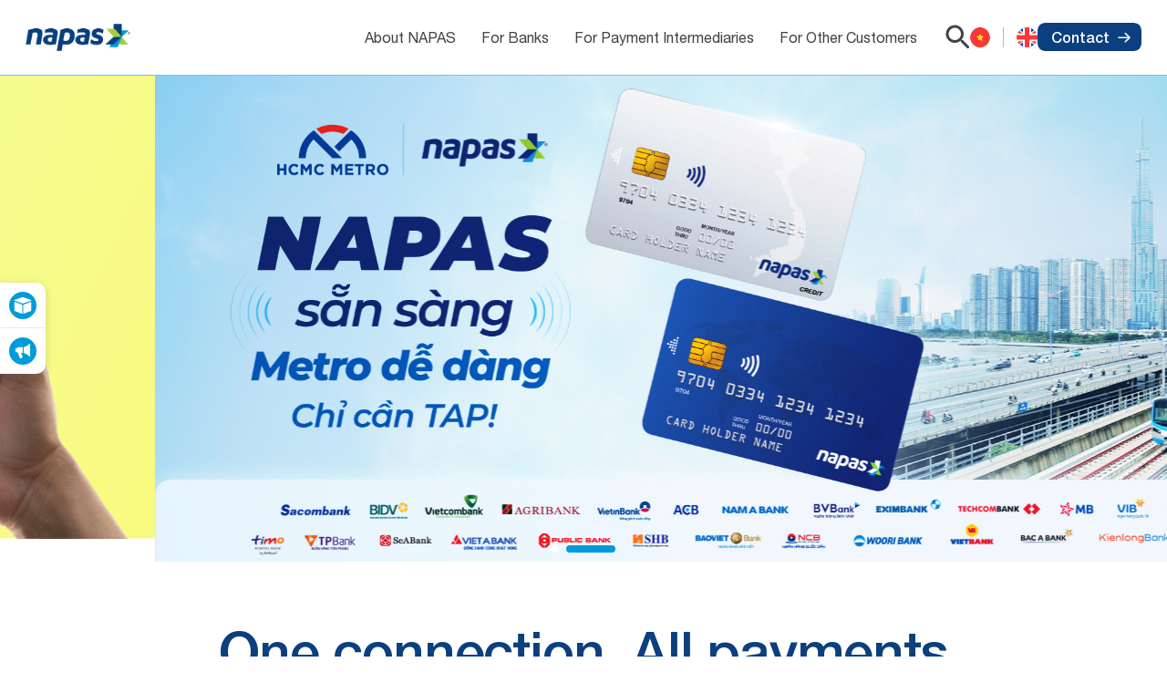

--- FILE ---
content_type: text/html; charset=utf-8
request_url: https://en.napas.com.vn/
body_size: 25143
content:
<!DOCTYPE html><html lang="vi"><head>
    <meta charset="UTF-8">
    <meta http-equiv="X-UA-Compatible" content="IE=edge">
    <meta name="viewport" content="width=device-width, initial-scale=1.0">
    <title>Home</title>
    <link rel="stylesheet" href="https://static.mediacdn.vn/napas/minisite/tailwind-short.css?v=260">
    <link rel="stylesheet" href="https://static.mediacdn.vn/napas/minisite/swiper-bundle.min.css?v=260">
    <link rel="stylesheet" href="https://static.mediacdn.vn/napas/minisite/animate.min.css?v=260">
    <link rel="stylesheet" href="https://static.mediacdn.vn/napas/minisite/styles.css?v=260">
    <link rel="stylesheet" href="https://static.mediacdn.vn/napas/minisite/sfrontend.css?v=260">
    <link rel="stylesheet" href="https://static.mediacdn.vn/napas/css/CustomMinisite2025.css?v=260">
<link rel="stylesheet" type="text/css" href="https://ims.mediacdn.vn/ims-embed/editor-minisite/editor-preview-web.css?v=260" media="all"><link rel="shortcut icon" href="https://napas.qltns.mediacdn.vn/479491956813160448/2025/11/29/favicon-16602742911451497173407-17633509663821795490171-17643857949491218592665.png?v=260"><meta name="description" content="Home"><meta property="og:image" content="https://napas.qltns.mediacdn.vn/479491956813160448/2025/11/29/favicon-16602742911451497173407-17633509663821795490171-17643857949491218592665.png"><link rel="canonical" href="https://en.napas.com.vn/"></head><body><div ms-root-append="true"><header class="header" ms-index-template="0" ms-allow-sample-shared="0" ms-allow-change-background="true" ms-template-blank="true" ms_allow_preview_sample="true" ms-role-template="list" ms-title-template="Header" ms-allow-save-template-box="header" ms-avatar-template="https://static.mediacdn.vn/napas/avatar-template-img/header.png"><div class="flex justify-between items-center" ms-role-template="item"><a href="/" title="" class="logo"><img width="246" height="84" src="https://napas.qltns.mediacdn.vn/479491956813160448/2025/6/23/logo-napas-16899065047812042806293-17506501221901132348312.png" alt="logo"></a><div class="right flex items-center"><div class="nav flex" ms-role-template="group" ms-title-template="Thanh điều hướng"><div class="nav-item-wrapper active" ms-role-template="item-group" ms-role-navigation="sub-nav-bar"><p class="nav-item" ms-role-navigation="sub-nav-value" title="About NAPAS">About NAPAS</p><div class="subnav show-pc absolute flex justify-between" ms-role-template="group"><a href="/napas-for-a-cashless-society" title="NAPAS - For a cashless society" class="subnav-link" ms-role-navigation="nav-item" ms-role-template="item-group">
                  NAPAS - For a cashless society
                </a><a href="/organizational-structure" title="Organizational Structure" class="subnav-link" ms-role-navigation="nav-item" ms-role-template="item-group">
                  Organizational Structure
                </a><a href="/vision-mission-and-core-values" title="Vision, Mission and Core values" class="subnav-link" ms-role-navigation="nav-item" ms-role-template="item-group">Vision,
                  Mission
                  and Core
                  values</a><a href="/development-journey" title="Development journey" class="subnav-link" ms-role-navigation="nav-item" ms-role-template="item-group">Development
                  journey</a></div></div><div class="nav-item-wrapper" ms-role-template="item-group" ms-role-navigation="sub-nav-bar"><p class="nav-item" ms-role-navigation="sub-nav-value" title="For Banks">
                For Banks
              </p><div class="subnav show-pc absolute flex justify-between" ms-role-template="group"><a href="/napas-fastfund-247-service" title="NAPAS FastFund 247" class="subnav-link" ms-role-navigation="nav-item" ms-role-template="item-group">NAPAS
                  FastFund 247
                  Service</a><a href="/international-switching-service" title="International Switching Service" class="subnav-link" ms-role-navigation="nav-item" ms-role-template="item-group">
                  International Switching Service
                </a><a href="/atmpos-domestic-switching-service" title="ATM/POS Domestic Switching Service" class="subnav-link" ms-role-navigation="nav-item" ms-role-template="item-group">ATM/POS
                  Domestic
                  Switching Service </a><a href="/napas-payment-gateway-service" title="NAPAS Payment Gateway Service" class="subnav-link" ms-role-navigation="nav-item" ms-role-template="item-group">NAPAS Payment Gateway
                  Service</a><a href="/napas-bill-payment-service" title="NAPAS Bill
                  Payment
                  Service" class="subnav-link" ms-role-navigation="nav-item" ms-role-template="item-group">NAPAS Bill
                  Payment
                  Service</a><a href="/electronic-account-cash-incash-out-service" title="Electronic account Cash-in/Cash-out Service" class="subnav-link" ms-role-navigation="nav-item" ms-role-template="item-group">Electronic
                  account Cash-in/Cash-out Service</a><a href="/telecom-top-up-service" title="Telecom Top-up Service" class="subnav-link" ms-role-navigation="nav-item" ms-role-template="item-group">Telecom
                  Top-up Service</a><a href="/qr-code-payment-service" title="QR Code Payment Service" class="subnav-link" ms-role-navigation="nav-item" ms-role-template="item-group">QR
                  Code Payment
                  Service</a><a href="/certification-service" title="Certification Service" class="subnav-link" ms-role-navigation="nav-item" ms-role-template="item-group">Certification
                  Service</a><a href="/apple-pay" title="Apple Pay" class="subnav-link" ms-role-navigation="nav-item" ms-role-template="item-group">Apple
                  Pay</a><a href="/tap-to-phone-service" title="Tap to Phone Service" class="subnav-link ">Tap to
                  Phone Service</a><a href="/cash-withdrawal-service-via-vietqr-code" title="Cash withdrawal service via VietQR code" class="subnav-link ">Cash withdrawal
                  service via VietQR
                  code</a></div></div><div class="nav-item-wrapper" ms-role-template="item-group" ms-role-navigation="sub-nav-bar"><p class="nav-item" ms-role-navigation="sub-nav-value" title="For Payment Intermediaries">
                For Payment Intermediaries
              </p><div class="subnav show-pc absolute flex justify-between" ms-role-template="group"><a href="/e-wallet-cash-in-service" title="E-wallet Cash-in Service" class="subnav-link" ms-role-navigation="nav-item" ms-role-template="item-group">E-wallet Cash-in
                  Service</a><a href="/e-wallet-cash-out-service" title="E-wallet Cash-out Service" class="subnav-link" ms-role-navigation="nav-item" ms-role-template="item-group">E-wallet
                  Cash-out
                  Service</a><a href="/qr-code-payment-service" title="QR Code Payment Service" class="subnav-link" ms-role-navigation="nav-item" ms-role-template="item-group">QR
                  Code Payment Service</a><a href="/napas-payment-gateway-service" title="NAPAS Payment Gateway Service" class="subnav-link" ms-role-navigation="nav-item" ms-role-template="item-group">NAPAS Payment
                  Gateway Service</a></div></div><div class="nav-item-wrapper" ms-role-template="item-group" ms-role-navigation="sub-nav-bar"><p class="nav-item" ms-role-navigation="sub-nav-value" title="For Other Customers">
                For Other Customers
              </p><div class="subnav show-pc absolute flex justify-between" ms-role-template="group"><a href="/napas-payment-gateway-service-for-other" title="NAPAS Payment Gateway Service" class="subnav-link" ms-role-navigation="nav-item" ms-role-template="item-group">NAPAS
                  Payment
                  Gateway Service</a><a href="/telecom-top-up-service" title="Telecom Top-up Service" class="subnav-link" ms-role-navigation="nav-item" ms-role-template="item-group">Telecom
                  Top-up Service</a><a href="/napas-bill-payment-service" title="NAPAS Bill Payment Service" class="subnav-link" ms-role-navigation="nav-item" ms-role-template="item-group">NAPAS Bill Payment
                  Service</a></div></div><div class="overlay-subnav"></div></div><div class="header-right-link-other flex item-center"><div class="language-wrapper flex items-center"><div class="language-present show-mb items-center" ms-mode-template="mobile"><svg class="icon" width="24" height="24" viewbox="0 0 24 24" fill="none" xmlns="http://www.w3.org/2000/svg"><g clip-path="url(#clip0_3233_31967)"><rect width="24" height="24" rx="12" fill="#F93939"></rect><path fill-rule="evenodd" clip-rule="evenodd" d="M12.0017 14.9264L8.65775 16.6864L9.29775 12.9632L6.59375 10.328L10.3313 9.78404L12.0017 6.39844L13.6737 9.78404L17.4097 10.328L14.7057 12.9632L15.3457 16.6848" fill="#FFDA2C"></path><path d="M25.6 0.796875H-1.6C-2.92548 0.796875 -4 1.87139 -4 3.19688V20.7969C-4 22.1224 -2.92548 23.1969 -1.6 23.1969H25.6C26.9255 23.1969 28 22.1224 28 20.7969V3.19688C28 1.87139 26.9255 0.796875 25.6 0.796875Z" stroke="black" strokeopacity="0.1"></path></g><defs><clippath id="clip0_3233_31967"><rect width="24" height="24" rx="12" fill="white"></rect></clippath></defs></svg><svg class="icon arrow" width="12" height="7" viewbox="0 0 12 7" fill="none" xmlns="http://www.w3.org/2000/svg"><path d="M2.13125 6.29344L6.01125 2.41344L9.89125 6.29344C10.2813 6.68344 10.9112 6.68344 11.3013 6.29344C11.6913 5.90344 11.6913 5.27344 11.3013 4.88344L6.71125 0.293437C6.32125 -0.0965628 5.69125 -0.0965629 5.30125 0.293437L0.711251 4.88344C0.321251 5.27344 0.321251 5.90344 0.711251 6.29344C1.10125 6.67344 1.74125 6.68344 2.13125 6.29344Z" fill="#434343"></path></svg></div><div class="language flex items-center" ms-role-template="group"><a href="https://napas.com.vn/" title="Tiếng Việt" class="icon vie active" ms-role-template="item-group" target=""><span class="show-mb" ms-mode-template="mobile">Tiếng
                    Việt</span><svg width="36" height="36" viewbox="0 0 36 36" fill="none" xmlns="http://www.w3.org/2000/svg"><g clip-path="url(#clip0_3132_5806)"><rect width="36" height="36" rx="18" fill="#F93939"></rect><path fill-rule="evenodd" clip-rule="evenodd" d="M18.007 22.3915L12.991 25.0315L13.951 19.4467L9.89502 15.4939L15.5014 14.6779L18.007 9.59949L20.515 14.6779L26.119 15.4939L22.063 19.4467L23.023 25.0291" fill="#FFDA2C"></path><path d="M38.4 1.19922H-2.4C-4.38823 1.19922 -6 2.81099 -6 4.79922V31.1992C-6 33.1874 -4.38823 34.7992 -2.4 34.7992H38.4C40.3882 34.7992 42 33.1874 42 31.1992V4.79922C42 2.81099 40.3882 1.19922 38.4 1.19922Z" stroke="black" strokeopacity="0.1"></path></g><defs><clippath id="clip0_3132_5806"><rect width="36" height="36" rx="18" fill="white"></rect></clippath></defs></svg></a><a href="https://en.napas.com.vn/" title="English" class="icon eng" ms-role-template="item-group" target=""><span class="show-mb" ms-mode-template="mobile">English</span><svg width="36" height="36" viewbox="0 0 36 36" fill="none" xmlns="http://www.w3.org/2000/svg"><g clip-path="url(#clip0_3132_5810)"><rect width="36" height="36" rx="18" fill="#1A47B8"></rect><path fill-rule="evenodd" clip-rule="evenodd" d="M-1.83817 0H-7.19971V6L37.8097 36L43.2003 36V30L-1.83817 0Z" fill="white"></path><path d="M-5.41147 0L43.2003 32.485V36H41.454L-7.19971 3.48134V0H-5.41147Z" fill="#F93939"></path><path fill-rule="evenodd" clip-rule="evenodd" d="M38.4003 0H43.2003V6C43.2003 6 12.0238 25.9873 -2.39971 36H-7.19971V30L38.4003 0Z" fill="white"></path><path d="M43.2003 0H41.5725L-7.19971 32.513V36H-5.41147L43.2003 3.50763V0Z" fill="#F93939"></path><path fill-rule="evenodd" clip-rule="evenodd" d="M11.1293 0H24.9132V11.1044H43.2003V24.8883H24.9132V36H11.1293V24.8883H-7.19971V11.1044H11.1293V0Z" fill="white"></path><path fill-rule="evenodd" clip-rule="evenodd" d="M14.0213 0H21.9792V13.8462H43.2003V22.1538H21.9792V36H14.0213V22.1538H-7.19971V13.8462H14.0213V0Z" fill="#F93939"></path></g><defs><clippath id="clip0_3132_5810"><rect width="36" height="36" rx="18" fill="white"></rect></clippath></defs></svg></a></div></div><div class="search flex items-center pointer"><svg width="27" height="27" viewbox="0 0 27 27" fill="none" xmlns="http://www.w3.org/2000/svg"><path d="M19.2495 16.9998H18.0645L17.6445 16.5948C19.4445 14.4948 20.3745 11.6298 19.8645 8.58484C19.1595 4.41484 15.6795 1.08484 11.4795 0.57484C5.13447 -0.20516 -0.205526 5.13484 0.574474 11.4798C1.08447 15.6798 4.41447 19.1598 8.58447 19.8648C11.6295 20.3748 14.4945 19.4448 16.5945 17.6448L16.9995 18.0648V19.2498L23.3745 25.6248C23.9895 26.2398 24.9945 26.2398 25.6095 25.6248C26.2245 25.0098 26.2245 24.0048 25.6095 23.3898L19.2495 16.9998ZM10.2495 16.9998C6.51447 16.9998 3.49947 13.9848 3.49947 10.2498C3.49947 6.51484 6.51447 3.49984 10.2495 3.49984C13.9845 3.49984 16.9995 6.51484 16.9995 10.2498C16.9995 13.9848 13.9845 16.9998 10.2495 16.9998Z" fill="#434343"></path></svg></div><a href="/contact" class="button" title="">Contact
              <svg class="icon arrow" width="17" height="14" viewbox="0 0 17 14" fill="none" xmlns="http://www.w3.org/2000/svg"><path d="M9.29289 1.70711C8.90237 1.31658 8.90237 0.683417 9.29289 0.292893C9.68342 -0.0976311 10.3166 -0.0976311 10.7071 0.292893L9.29289 1.70711ZM16 7L16.7071 6.29289C17.0976 6.68342 17.0976 7.31658 16.7071 7.70711L16 7ZM10.7071 13.7071C10.3166 14.0976 9.68342 14.0976 9.29289 13.7071C8.90237 13.3166 8.90237 12.6834 9.29289 12.2929L10.7071 13.7071ZM1 8C0.447715 8 0 7.55228 0 7C0 6.44772 0.447715 6 1 6V8ZM10.7071 0.292893L16.7071 6.29289L15.2929 7.70711L9.29289 1.70711L10.7071 0.292893ZM16.7071 7.70711L10.7071 13.7071L9.29289 12.2929L15.2929 6.29289L16.7071 7.70711ZM16 8H1V6H16V8Z" fill="white"></path></svg></a><div class="open-nav-btn flex items-center relative show-mb pointer" ms-mode-template="mobile"><svg class="icon open" width="24" height="24" viewbox="0 0 24 24" fill="none" xmlns="http://www.w3.org/2000/svg"><path d="M4 18H20C20.55 18 21 17.55 21 17C21 16.45 20.55 16 20 16H4C3.45 16 3 16.45 3 17C3 17.55 3.45 18 4 18ZM4 13H20C20.55 13 21 12.55 21 12C21 11.45 20.55 11 20 11H4C3.45 11 3 11.45 3 12C3 12.55 3.45 13 4 13ZM3 7C3 7.55 3.45 8 4 8H20C20.55 8 21 7.55 21 7C21 6.45 20.55 6 20 6H4C3.45 6 3 6.45 3 7Z" fill="#434343"></path></svg><svg class="icon close absolute w-full" width="24" height="24" viewbox="0 0 24 24" fill="none" xmlns="http://www.w3.org/2000/svg"><path d="M18 6L6 18" stroke="#434343" strokewidth="1.5" strokelinecap="round" strokelinejoin="round"></path><path d="M6 6L18 18" stroke="#434343" strokewidth="1.5" strokelinecap="round" strokelinejoin="round"></path></svg></div></div></div><div class="mob-nav absolute" ms-role-template="group" ms-title-template="Thanh điều hướng mobile" ms-mode-template="mobile"><div class="mob-nav__category" ms-role-template="item-group" ms-role-navigation="sub-nav-bar"><h3 class="mob-nav__category-title headline-1 relative" ms-role-navigation="sub-nav-value">
              About NAPAS
              <div class="icon absolute"><svg width="12" height="7" viewbox="0 0 12 7" fill="none" xmlns="http://www.w3.org/2000/svg"><path d="M2.13125 6.29344L6.01125 2.41344L9.89125 6.29344C10.2813 6.68344 10.9112 6.68344 11.3013 6.29344C11.6913 5.90344 11.6913 5.27344 11.3013 4.88344L6.71125 0.293437C6.32125 -0.0965628 5.69125 -0.0965629 5.30125 0.293437L0.711251 4.88344C0.321251 5.27344 0.321251 5.90344 0.711251 6.29344C1.10125 6.67344 1.74125 6.68344 2.13125 6.29344Z" fill="#434343"></path></svg></div></h3><div class="mob-nav__category-list"><a href="/napas-for-a-cashless-society" class="mob-nav__category-item" ms-role-navigation="nav-item">NAPAS - For a
                cashless society</a><a href="/vision-mission-and-core-values" class="mob-nav__category-item" ms-role-navigation="nav-item">Vison,
                Mission and
                Core values</a><a href="/development-journey" class="mob-nav__category-item" ms-role-navigation="nav-item">Development
                journey</a><a href="/organizational-structure" class="mob-nav__category-item" ms-role-navigation="nav-item">Organizational
                Structure</a></div></div><div class="mob-nav__category" ms-role-template="item-group" ms-role-navigation="sub-nav-bar"><h3 class="mob-nav__category-title headline-1 relative" ms-role-navigation="sub-nav-value">
              Featured services
              <div class="icon absolute"><svg width="12" height="7" viewbox="0 0 12 7" fill="none" xmlns="http://www.w3.org/2000/svg"><path d="M2.13125 6.29344L6.01125 2.41344L9.89125 6.29344C10.2813 6.68344 10.9112 6.68344 11.3013 6.29344C11.6913 5.90344 11.6913 5.27344 11.3013 4.88344L6.71125 0.293437C6.32125 -0.0965628 5.69125 -0.0965629 5.30125 0.293437L0.711251 4.88344C0.321251 5.27344 0.321251 5.90344 0.711251 6.29344C1.10125 6.67344 1.74125 6.68344 2.13125 6.29344Z" fill="#434343"></path></svg></div></h3><div class="mob-nav__category-list"><a href="/napas-domestic-card" class="mob-nav__category-item" ms-role-navigation="nav-item">NAPAS Domestic
                Card</a><a href="/napas-fastfund-247-service-featured-service" class="mob-nav__category-item" ms-role-navigation="nav-item">NAPAS
                FastFund 247
                Service</a><a href="/napas-fastfund-247-with-vietqr-code-service" class="mob-nav__category-item" ms-role-navigation="nav-item">NAPAS
                FastFund 247
                with VietQR code
                Service</a></div></div><div class="mob-nav__category" ms-role-template="item-group" ms-role-navigation="sub-nav-bar"><h3 class="mob-nav__category-title headline-1 relative" ms-role-navigation="sub-nav-value">
              For Banks
              <div class="icon absolute"><svg width="12" height="7" viewbox="0 0 12 7" fill="none" xmlns="http://www.w3.org/2000/svg"><path d="M2.13125 6.29344L6.01125 2.41344L9.89125 6.29344C10.2813 6.68344 10.9112 6.68344 11.3013 6.29344C11.6913 5.90344 11.6913 5.27344 11.3013 4.88344L6.71125 0.293437C6.32125 -0.0965628 5.69125 -0.0965629 5.30125 0.293437L0.711251 4.88344C0.321251 5.27344 0.321251 5.90344 0.711251 6.29344C1.10125 6.67344 1.74125 6.68344 2.13125 6.29344Z" fill="#434343"></path></svg></div></h3><div class="mob-nav__category-list"><a href="/napas-fastfund-247-service" class="mob-nav__category-item" ms-role-navigation="nav-item">NAPAS FastFund 247
                Service</a><a href="/international-switching-service" class="mob-nav__category-item" ms-role-navigation="nav-item">International
                Switching Service</a><a href="/atmpos-domestic-switching-service" class="mob-nav__category-item" ms-role-navigation="nav-item">ATM/POS
                Domestic
                Switching Service
              </a><a href="/napas-payment-gateway-service-for-banks" class="mob-nav__category-item" ms-role-navigation="nav-item">NAPAS
                Payment
                Gateway Service</a><a href="/napas-bill-payment-service" class="mob-nav__category-item" ms-role-navigation="nav-item">NAPAS Bill
                Payment
                Service</a><a href="/electronic-account-cash-incash-out-service" class="mob-nav__category-item" ms-role-navigation="nav-item">Electronic account
                Cash-in/Cash-out
                Service</a><a href="/telecom-top-up-service" class="mob-nav__category-item" ms-role-navigation="nav-item">Telecom Top-up
                Service</a><a href="/qr-code-payment-service" class="mob-nav__category-item" ms-role-navigation="nav-item">QR
                Code Payment
                Service</a><a href="/certification-service" class="mob-nav__category-item" ms-role-navigation="nav-item">Certification
                Service</a><a href="/cash-withdrawal-service-via-vietqr-code" class="mob-nav__category-item" ms-role-navigation="nav-item">Cash
                withdrawal
                service via VietQR
                code
                (VietQRCash)</a><a href="/tap-to-phone-service" class="mob-nav__category-item" ms-role-navigation="nav-item">Tap
                to Phone
                Service</a><a href="/apple-pay" class="mob-nav__category-item" ms-role-navigation="nav-item">Apple
                Pay</a></div></div><div class="mob-nav__category" ms-role-template="item-group" ms-role-navigation="sub-nav-bar"><h3 class="mob-nav__category-title headline-1 relative" ms-role-navigation="sub-nav-value">
              For Payment Intermediaries
              <div class="icon absolute"><svg width="12" height="7" viewbox="0 0 12 7" fill="none" xmlns="http://www.w3.org/2000/svg"><path d="M2.13125 6.29344L6.01125 2.41344L9.89125 6.29344C10.2813 6.68344 10.9112 6.68344 11.3013 6.29344C11.6913 5.90344 11.6913 5.27344 11.3013 4.88344L6.71125 0.293437C6.32125 -0.0965628 5.69125 -0.0965629 5.30125 0.293437L0.711251 4.88344C0.321251 5.27344 0.321251 5.90344 0.711251 6.29344C1.10125 6.67344 1.74125 6.68344 2.13125 6.29344Z" fill="#434343"></path></svg></div></h3><div class="mob-nav__category-list"><a href="/e-wallet-cash-in-service" class="mob-nav__category-item" ms-role-navigation="nav-item">E-wallet Cash-in
                Service</a><a href="/e-wallet-cash-out-service" class="mob-nav__category-item" ms-role-navigation="nav-item">E-wallet Cash-out
                Service</a><a href="/qr-code-payment-service" class="mob-nav__category-item" ms-role-navigation="nav-item">QR
                Code Payment
                Service</a><a href="/napas-payment-gateway-service" class="mob-nav__category-item" ms-role-navigation="nav-item">NAPAS
                Payment
                Gateway Service</a></div></div><div class="mob-nav__category" ms-role-template="item-group" ms-role-navigation="sub-nav-bar"><h3 class="mob-nav__category-title headline-1 relative" ms-role-navigation="sub-nav-value">
              For Other Customers
              <div class="icon absolute"><svg width="12" height="7" viewbox="0 0 12 7" fill="none" xmlns="http://www.w3.org/2000/svg"><path d="M2.13125 6.29344L6.01125 2.41344L9.89125 6.29344C10.2813 6.68344 10.9112 6.68344 11.3013 6.29344C11.6913 5.90344 11.6913 5.27344 11.3013 4.88344L6.71125 0.293437C6.32125 -0.0965628 5.69125 -0.0965629 5.30125 0.293437L0.711251 4.88344C0.321251 5.27344 0.321251 5.90344 0.711251 6.29344C1.10125 6.67344 1.74125 6.68344 2.13125 6.29344Z" fill="#434343"></path></svg></div></h3><div class="mob-nav__category-list"><a href="/napas-payment-gateway-service-for-other" class="mob-nav__category-item" ms-role-navigation="nav-item">NAPAS Payment
                Gateway Service</a><a href="/telecom-top-up-service" class="mob-nav__category-item" ms-role-navigation="nav-item">Telecom
                Top-up
                Service</a><a href="/napas-bill-payment-service" class="mob-nav__category-item" ms-role-navigation="nav-item">NAPAS Bill Payment
                Service</a></div></div><div class="mob-nav__category" ms-role-template="item-group" ms-role-navigation="sub-nav-bar"><h3 class="mob-nav__category-title headline-1 relative" ms-role-navigation="sub-nav-value">
              Our activities
              <div class="icon absolute"><svg width="12" height="7" viewbox="0 0 12 7" fill="none" xmlns="http://www.w3.org/2000/svg"><path d="M2.13125 6.29344L6.01125 2.41344L9.89125 6.29344C10.2813 6.68344 10.9112 6.68344 11.3013 6.29344C11.6913 5.90344 11.6913 5.27344 11.3013 4.88344L6.71125 0.293437C6.32125 -0.0965628 5.69125 -0.0965629 5.30125 0.293437L0.711251 4.88344C0.321251 5.27344 0.321251 5.90344 0.711251 6.29344C1.10125 6.67344 1.74125 6.68344 2.13125 6.29344Z" fill="#434343"></path></svg></div></h3><div class="mob-nav__category-list"><a href="/news-events" class="mob-nav__category-item" ms-role-navigation="nav-item">News
                - Events</a><a href="/marketing-campaigns" class="mob-nav__category-item" ms-role-navigation="nav-item">Marketing
                campaigns</a><a href="/digital-payment-handbook" class="mob-nav__category-item" ms-role-navigation="nav-item">Digital Payment
                Handbook</a></div></div><div class="mob-nav__category" ms-role-template="item-group" ms-role-navigation="sub-nav-bar"><h3 class="mob-nav__category-title headline-1 relative" ms-role-navigation="sub-nav-value">
              Terms of Use
              <div class="icon absolute"><svg width="12" height="7" viewbox="0 0 12 7" fill="none" xmlns="http://www.w3.org/2000/svg"><path d="M2.13125 6.29344L6.01125 2.41344L9.89125 6.29344C10.2813 6.68344 10.9112 6.68344 11.3013 6.29344C11.6913 5.90344 11.6913 5.27344 11.3013 4.88344L6.71125 0.293437C6.32125 -0.0965628 5.69125 -0.0965629 5.30125 0.293437L0.711251 4.88344C0.321251 5.27344 0.321251 5.90344 0.711251 6.29344C1.10125 6.67344 1.74125 6.68344 2.13125 6.29344Z" fill="#434343"></path></svg></div></h3><div class="mob-nav__category-list"><a href="/terms-of-use" class="mob-nav__category-item" ms-role-navigation="nav-item">Terms of Use</a><a href="/en-site-map" class="mob-nav__category-item" ms-role-navigation="nav-item">Site map</a></div></div><div class="mob-nav__category" ms-role-template="item-group" ms-role-navigation="sub-nav-bar"><h3 class="mob-nav__category-title headline-1 relative" ms-role-navigation="sub-nav-value">
              Contacts
              <div class="icon absolute"><svg width="12" height="7" viewbox="0 0 12 7" fill="none" xmlns="http://www.w3.org/2000/svg"><path d="M2.13125 6.29344L6.01125 2.41344L9.89125 6.29344C10.2813 6.68344 10.9112 6.68344 11.3013 6.29344C11.6913 5.90344 11.6913 5.27344 11.3013 4.88344L6.71125 0.293437C6.32125 -0.0965628 5.69125 -0.0965629 5.30125 0.293437L0.711251 4.88344C0.321251 5.27344 0.321251 5.90344 0.711251 6.29344C1.10125 6.67344 1.74125 6.68344 2.13125 6.29344Z" fill="#434343"></path></svg></div></h3><div class="mob-nav__category-list"><a href="/contact" class="mob-nav__category-item" ms-role-navigation="nav-item">Contact us</a></div></div></div><div class="modal modal-search absolute"><div class="w-928"><div class="top flex justify-between items-center"><h3 class="title-2 text-primary-1">Search</h3><div class="close-modal flex items-center pointer"><span class="show-pc">Close
                  search</span><svg width="24" height="24" viewbox="0 0 24 24" fill="none" xmlns="http://www.w3.org/2000/svg"><path d="M18 6L6 18" stroke="#797979" strokewidth="1.5" strokelinecap="round" strokelinejoin="round"></path><path d="M6 6L18 18" stroke="#797979" strokewidth="1.5" strokelinecap="round" strokelinejoin="round"></path></svg></div></div><div class="middle relative" ms-plugin="search" ms-role="block"><form action="/search"><input name="keyword" class="input-search" type="text" placeholder="Enter search keywords"><button type="submit" title="Search" rel="nofollow" class="submit-search"><svg class="" width="30" height="30" viewbox="0 0 30 30" fill="none" xmlns="http://www.w3.org/2000/svg"><path d="M21.8329 19.3332H20.5162L20.0496 18.8832C22.0496 16.5498 23.0829 13.3665 22.5162 9.98316C21.7329 5.34982 17.8662 1.64982 13.1996 1.08316C6.14958 0.216489 0.216245 6.14982 1.08291 13.1998C1.64958 17.8665 5.34958 21.7332 9.98291 22.5165C13.3662 23.0832 16.5496 22.0498 18.8829 20.0498L19.3329 20.5165V21.8332L26.4162 28.9165C27.0996 29.5998 28.2162 29.5998 28.8996 28.9165C29.5829 28.2332 29.5829 27.1165 28.8996 26.4332L21.8329 19.3332ZM11.8329 19.3332C7.68291 19.3332 4.33291 15.9832 4.33291 11.8332C4.33291 7.68316 7.68291 4.33316 11.8329 4.33316C15.9829 4.33316 19.3329 7.68316 19.3329 11.8332C19.3329 15.9832 15.9829 19.3332 11.8329 19.3332Z" fill="url(#paint0_linear_3132_6691)"></path><defs><lineargradient id="paint0_linear_3132_6691" x1="27.7763" y1="24.1657" x2="-1.42062" y2="12.2379" gradientunits="userSpaceOnUse"><stop stopcolor="#083B79"></stop><stop offset="1" stopcolor="#0B4C9A"></stop></lineargradient></defs></svg></button></form></div><div class="bottom flex flex-wrap" ms-role-template="group"><a class="tag-search-item" href="/organizational-structure" title="Organizational Structure" ms-role-template="item-group">Organizational Structure</a><a class="tag-search-item" href="/napas-fastfund-247-service" title="NAPAS FastFund 247" ms-role-template="item-group">NAPAS
                FastFund
                247</a><a class="tag-search-item" href="/napas-domestic-card" title="Napas Domestic Card" ms-role-template="item-group">Napas
                Domestic Card</a><a class="tag-search-item" href="/international-switching-service" title="International Switching Service" ms-role-template="item-group">International
                Switching
                Service</a></div></div></div></div></header><div class="body home"><div class="banner--home" ms-index-template="1" ms-allow-change-background="true" ms-template-blank="true" ms-role-template="list" ms-title-template="Banner trang chủ" ms-allow-save-template-box="Banner trang chủ" ms-avatar-template="https://static.mediacdn.vn/napas/avatar-template-img/banner--trangchur.png"><div class="banner swiper" ms-role-template="item"><div class="swiper-wrapper" ms-role-template="group"><div class="swiper-slide" ms-role-template="item-group"><a href="" class="box-item"><img width="1920" height="800" src="https://napas.qltns.mediacdn.vn/479491956813160448/2025/11/29/psdnapas-x-apple19-1745900281222231487538-1764392475295649714702.png" alt="banner" class="pc" ms-data-mobile-value="https://napas.qltns.mediacdn.vn/479491956813160448/2025/11/29/psdnapas-x-apple-375x450ta-17447706293041640385044-17643925039181436697873.png"><img width="375" height="450" src="https://napas.qltns.mediacdn.vn/479491956813160448/2025/11/17/z655262816041303b5dd5bf0112c3282aa6e08f06217f7-1745900240999417042799-17633771879321412275455.jpg" alt="banner" class="mb" ms-mode-template="mobile" ms-data-mobile-value="https://napas.qltns.mediacdn.vn/479491956813160448/2025/11/27/z6506316782293f9e0590af81314d9cab79d91e22a29fd-174468527668499365534-1764239082413717254224.jpg"></a></div><div class="swiper-slide" ms-role-template="item-group"><a href="" class="box-item"><img width="1920" height="800" src="https://napas.qltns.mediacdn.vn/479491956813160448/2025/11/29/napas-homedesktop-1920x800px-17395126465412050121715-17643861970451890858406.jpg" alt="banner" class="pc" ms-data-mobile-value="https://napas.qltns.mediacdn.vn/479491956813160448/2025/11/29/napas-homemobile-375x450px-17395126546371981087890-1764386233474791307682.jpg"><img width="375" height="450" src="https://napas.qltns.mediacdn.vn/479491956813160448/2025/11/29/napas-homedesktop-1920x800px-17395126465412050121715-17643861970451890858406.jpg" alt="banner" class="mb" ms-mode-template="mobile" ms-data-mobile-value="https://napas.qltns.mediacdn.vn/479491956813160448/2025/11/29/napas-homemobile-375x450px-17395126546371981087890-1764386233474791307682.jpg"></a></div></div><div class="swiper-pagination"></div></div></div><div ms-title-template="s" ms-avatar-template="https://static.mediacdn.vn/napas/avatar-template-img/banner--trangchur.png" ms_allow_preview_sample="true" ms-allow-save-template-box="true"><meta charset="UTF-8"><meta http-equiv="X-UA-Compatible" content="IE=edge"><meta name="viewport" content="width=device-width, initial-scale=1.0"><title>Home</title><link rel="stylesheet" href="https://static.mediacdn.vn/napas/minisite/tailwind-short.css?v=260"><link rel="stylesheet" href="https://static.mediacdn.vn/napas/minisite/swiper-bundle.min.css?v=260"><link rel="stylesheet" href="https://static.mediacdn.vn/napas/minisite/animate.min.css?v=260"><link rel="stylesheet" href="https://static.mediacdn.vn/napas/minisite/styles.css?v=260"><link rel="stylesheet" href="https://static.mediacdn.vn/napas/minisite/sfrontend.css?v=260"><link rel="stylesheet" href="https://static.mediacdn.vn/napas/css/CustomMinisite2025.css?v=260"><link rel="stylesheet" type="text/css" href="https://ims.mediacdn.vn/ims-embed/editor-minisite/editor-preview-web.css?v=260" media="all"><div ms-root-append="true"><div class="body home"><div class="home-section-1 wow animate__animated animate__fadeInUp" ms-index-template="2" ms-allow-change-background="true" ms-template-blank="true" ms-role-template="list" ms-title-template="Một kết nối, mọi thanh toán" ms-allow-save-template-box="Một kết nối, mọi thanh toán" ms-avatar-template="https://static.mediacdn.vn/napas/avatar-template-img/banner--trangchur.png"><div class="w-1408" ms-role-template="item"><h3 class="title" data-root-editable="4lWBRL23O">One connection. All
            payments</h3><div class="desc" data-root-editable="fsFUiGLnR"><p>
              Our mission is “Becoming the most trusted retail payment network
              of Governments, Banks, Payment Intermediaries, customers, and
              partners by co-operating to deliver innovative, accessible, easy
              to use, and reliable payment products for Vietnamese people”
            </p></div><a href="/napas-for-a-cashless-society" title="About NAPAS" class="button" data-root-editable="em26T4l0N">About NAPAS<svg class="icon arrow" width="17" height="14" viewbox="0 0 17 14" fill="none" xmlns="http://www.w3.org/2000/svg"><path d="M9.29289 1.70711C8.90237 1.31658 8.90237 0.683417 9.29289 0.292893C9.68342 -0.0976311 10.3166 -0.0976311 10.7071 0.292893L9.29289 1.70711ZM16 7L16.7071 6.29289C17.0976 6.68342 17.0976 7.31658 16.7071 7.70711L16 7ZM10.7071 13.7071C10.3166 14.0976 9.68342 14.0976 9.29289 13.7071C8.90237 13.3166 8.90237 12.6834 9.29289 12.2929L10.7071 13.7071ZM1 8C0.447715 8 0 7.55228 0 7C0 6.44772 0.447715 6 1 6V8ZM10.7071 0.292893L16.7071 6.29289L15.2929 7.70711L9.29289 1.70711L10.7071 0.292893ZM16.7071 7.70711L10.7071 13.7071L9.29289 12.2929L15.2929 6.29289L16.7071 7.70711ZM16 8H1V6H16V8Z" fill="white"></path></svg></a></div></div></div></div><script src="https://static.mediacdn.vn/napas/minisite/jquery.min.js?v=260"></script><script src="https://static.mediacdn.vn/napas/minisite/swiper-bundle.min.js?v=260"></script><script src="https://static.mediacdn.vn/napas/minisite/wow.min.js?v=260"></script><script src="https://static.mediacdn.vn/napas/minisite/instance.js?v=260"></script><script src="https://static.mediacdn.vn/napas/minisite/main.js?v=260"></script><script src="https://static.mediacdn.vn/napas/minisite/frontend.js?v=260"></script><script>
    $(document).ready(function() {
      console.log("ready");
    });
  </script></div><div class="home-section-2 relative wow animate__animated animate__fadeInUp" ms-index-template="3" ms-allow-change-background="true" ms-template-blank="true" ms-role-template="list" ms-title-template="Mạng lưới tổ chức" ms-allow-save-template-box="Mạng lưới tổ chức" ms-avatar-template="https://static.mediacdn.vn/napas/avatar-template-img/mang-luoi-to-chuc.png"><div class="section2--wrap" ms-role-template="item"><div class="w-1408"><div class="content-wrap"><h3 class="title title-2 text-primary-1"><span class="" data-root-editable="oPZWAkeF2"><p>Network of NAPAS’s Member </p></span><div>thành viên của NAPAS</div></h3><div class="desc" data-root-editable="EPdSKzFdw"><p>
                                NAPAS is currently managing and operating a financial switching system              connecting more than 20.600 ATMs and nearly 741.000 payment acceptance devices (POS/mPOS), serving more than 80 million customers from 68 member organizations, including banks and financial companies.
                            </p></div><div class="count-boxes flex justify-between" ms-role-template="group"><div class="count-boxes__item" ms-role-template="item-group"><div class="number" data-stop="68">0</div><div class="meaning" data-root-editable="MHVErWUSf"><p>Member Organizations (banks and financial companies)</p></div></div><div class="count-boxes__item" ms-role-template="item-group"><div class="number" data-stop="40">0</div><div class="meaning" data-root-editable="RIaUOQHSz"><p>Payment intermediaries</p></div></div><div class="count-boxes__item" ms-role-template="item-group"><div class="number" data-stop="200">0</div><div class="meaning" data-root-editable="BgF9zjoQw"><p>Enterprises/service providers</p></div></div></div></div></div><div class="bg-vector"><video autoplay="" muted="" loop=""><source src="https://static.mediacdn.vn/napas/video/bg-video.mp4" type="video/mp4"></video></div></div></div><div ms-title-template="2" ms-avatar-template="https://static.mediacdn.vn/napas/avatar-template-img/mang-luoi-to-chuc.png" ms_allow_preview_sample="true" ms-allow-save-template-box="true"><meta charset="UTF-8"><meta http-equiv="X-UA-Compatible" content="IE=edge"><meta name="viewport" content="width=device-width, initial-scale=1.0"><title>Home</title><link rel="stylesheet" href="https://static.mediacdn.vn/napas/minisite/tailwind-short.css?v=260"><link rel="stylesheet" href="https://static.mediacdn.vn/napas/minisite/swiper-bundle.min.css?v=260"><link rel="stylesheet" href="https://static.mediacdn.vn/napas/minisite/animate.min.css?v=260"><link rel="stylesheet" href="https://static.mediacdn.vn/napas/minisite/styles.css?v=260"><link rel="stylesheet" href="https://static.mediacdn.vn/napas/minisite/sfrontend.css?v=260"><link rel="stylesheet" href="https://static.mediacdn.vn/napas/css/CustomMinisite2025.css?v=260"><link rel="stylesheet" type="text/css" href="https://ims.mediacdn.vn/ims-embed/editor-minisite/editor-preview-web.css?v=260" media="all"><div ms-root-append="true"><div class="body home"><div class="home-section-3 relative wow animate__animated animate__fadeInUp" ms-index-template="4" ms-allow-change-background="true" ms-template-blank="true" ms-role-template="list" ms-title-template="Dịch vụ nổi bật" ms-allow-save-template-box="Dịch vụ nổi bật" ms-avatar-template="https://static.mediacdn.vn/napas/avatar-template-img/mang-luoi-to-chuc.png" style="background-color: rgb(247, 247, 247);"><div class="section-3--wrap home-section-3" ms-role-template="item"><div class="title-wrapper w-full absolute"><h3 class="title title-2 text-primary-1 w-1408" data-root-editable="rgdF1XFyJ">
              Featured services
            </h3></div><div class="swiper"><div class="swiper-wrapper" ms-role-template="group"><div class="swiper-slide home-section-3__content relative" ms-role-template="item-group"><div class="slide-item__wrapper w-1408"><div class="content-wrapper"><h3 class="title-3" data-root-editable="0lXGkWya7">NAPAS
                      Domestic Card</h3><div class="home-section-3__content-sapo" data-root-editable="YSTZK0Nmo"><p>
                        NAPAS domestic cards issued by banks/financial companies
                        include Debit Card, Prepaid Card, and Domestic Credit
                        Card. NAPAS cards are easily identifiable with the logo
                        on the lower right corner and a sequence of card numbers
                        starting with 9704.
                      </p></div><a href="/napas-domestic-card" title="See more" class="button" data-root-editable="eHKfAp33N">See more
                      <svg class="icon arrow" width="17" height="14" viewbox="0 0 17 14" fill="none" xmlns="http://www.w3.org/2000/svg"><path d="M9.29289 1.70711C8.90237 1.31658 8.90237 0.683417 9.29289 0.292893C9.68342 -0.0976311 10.3166 -0.0976311 10.7071 0.292893L9.29289 1.70711ZM16 7L16.7071 6.29289C17.0976 6.68342 17.0976 7.31658 16.7071 7.70711L16 7ZM10.7071 13.7071C10.3166 14.0976 9.68342 14.0976 9.29289 13.7071C8.90237 13.3166 8.90237 12.6834 9.29289 12.2929L10.7071 13.7071ZM1 8C0.447715 8 0 7.55228 0 7C0 6.44772 0.447715 6 1 6V8ZM10.7071 0.292893L16.7071 6.29289L15.2929 7.70711L9.29289 1.70711L10.7071 0.292893ZM16.7071 7.70711L10.7071 13.7071L9.29289 12.2929L15.2929 6.29289L16.7071 7.70711ZM16 8H1V6H16V8Z" fill="white"></path></svg></a></div><div class="slide-item__image"><img width="1920" height="842" class="home-section-3__content-image absolute top-0 right-0 w-full h-full object-cover show-pc" src="https://minisiteb.qltns.mediacdn.vn/minisite/napasen/assets/image/bg-service-full-1.png" alt="bg"><img width="375" height="301" src="https://minisiteb.qltns.mediacdn.vn/minisite/napasen/assets/image/bg-service-mob-1.png" alt="" class="show-mb home-section-3__content-image-mob"></div></div></div><div class="swiper-slide home-section-3__content relative" ms-role-template="item-group"><div class="slide-item__wrapper w-1408"><div class="content-wrapper"><h3 class="title-3" data-root-editable="LJ5bLRVI3">NAPAS
                      FastFund 247 Service</h3><div class="home-section-3__content-sapo" data-root-editable="4H049kB9Q"><p>
                        NAPAS FastFund 247 Service provided by NAPAS to Banks,
                        Payment Intermediaries and Payment service providers,
                        allowing customers to use cards or bank accounts to
                        transfer and receive money immediately anytime,
                        anywhere.
                      </p></div><a href="/napas-fastfund-247-service" title="See more" class="button" data-root-editable="Q17fDJKqm">See more
                      <svg class="icon arrow" width="17" height="14" viewbox="0 0 17 14" fill="none" xmlns="http://www.w3.org/2000/svg"><path d="M9.29289 1.70711C8.90237 1.31658 8.90237 0.683417 9.29289 0.292893C9.68342 -0.0976311 10.3166 -0.0976311 10.7071 0.292893L9.29289 1.70711ZM16 7L16.7071 6.29289C17.0976 6.68342 17.0976 7.31658 16.7071 7.70711L16 7ZM10.7071 13.7071C10.3166 14.0976 9.68342 14.0976 9.29289 13.7071C8.90237 13.3166 8.90237 12.6834 9.29289 12.2929L10.7071 13.7071ZM1 8C0.447715 8 0 7.55228 0 7C0 6.44772 0.447715 6 1 6V8ZM10.7071 0.292893L16.7071 6.29289L15.2929 7.70711L9.29289 1.70711L10.7071 0.292893ZM16.7071 7.70711L10.7071 13.7071L9.29289 12.2929L15.2929 6.29289L16.7071 7.70711ZM16 8H1V6H16V8Z" fill="white"></path></svg></a></div><div class="slide-item__image"><img width="1920" height="842" class="home-section-3__content-image absolute top-0 right-0 w-full h-full object-cover show-pc" src="https://napas.qltns.mediacdn.vn/479491956813160448/2022/8/31/2-166193230933865415757.png" alt="bg"><img width="375" height="301" src="https://napas.qltns.mediacdn.vn/479491956813160448/2022/8/31/2-166193230933865415757.png" alt="" class="show-mb home-section-3__content-image-mob"></div></div></div><div class="swiper-slide home-section-3__content relative" ms-role-template="item-group"><div class="slide-item__wrapper w-1408"><div class="content-wrapper"><h3 class="title-3" data-root-editable="gEVgn0V8a">NAPAS
                      FastFund 247 with VietQR Service</h3><div class="home-section-3__content-sapo" data-root-editable="Ict8FnOhh"><p>
                        NAPAS FastFund 247 with VietQR Service allows customers
                        to proceed transactions with other accounts issued by
                        any NAPAS member banks anywhere, anytime simply by
                        scanning individual QR payment codes, with a maximum
                        amount of less than 500 million VND per transaction.
                      </p></div><a href="/napas-fastfund-247-with-vietqr-code-service" title="See more" class="button" ms-hoving-block="active" data-root-editable="EJ6kySZao">See more
                      <svg class="icon arrow" width="17" height="14" viewbox="0 0 17 14" fill="none" xmlns="http://www.w3.org/2000/svg"><path d="M9.29289 1.70711C8.90237 1.31658 8.90237 0.683417 9.29289 0.292893C9.68342 -0.0976311 10.3166 -0.0976311 10.7071 0.292893L9.29289 1.70711ZM16 7L16.7071 6.29289C17.0976 6.68342 17.0976 7.31658 16.7071 7.70711L16 7ZM10.7071 13.7071C10.3166 14.0976 9.68342 14.0976 9.29289 13.7071C8.90237 13.3166 8.90237 12.6834 9.29289 12.2929L10.7071 13.7071ZM1 8C0.447715 8 0 7.55228 0 7C0 6.44772 0.447715 6 1 6V8ZM10.7071 0.292893L16.7071 6.29289L15.2929 7.70711L9.29289 1.70711L10.7071 0.292893ZM16.7071 7.70711L10.7071 13.7071L9.29289 12.2929L15.2929 6.29289L16.7071 7.70711ZM16 8H1V6H16V8Z" fill="white"></path></svg></a></div><div class="slide-item__image"><img width="1920" height="842" class="home-section-3__content-image absolute top-0 right-0 w-full h-full object-cover show-pc" src="https://napas.qltns.mediacdn.vn/479491956813160448/2022/10/12/3-16655716916011442470359.png" alt="bg"><img width="375" height="301" src="https://napas.qltns.mediacdn.vn/479491956813160448/2022/10/12/3-16655716916011442470359.png" alt="" class="show-mb home-section-3__content-image-mob"></div></div></div></div><div class="pagination-wrapper w-full"><div class="swiper-pagination w-1408"></div></div></div></div></div></div></div><script src="https://static.mediacdn.vn/napas/minisite/jquery.min.js?v=260"></script><script src="https://static.mediacdn.vn/napas/minisite/swiper-bundle.min.js?v=260"></script><script src="https://static.mediacdn.vn/napas/minisite/wow.min.js?v=260"></script><script src="https://static.mediacdn.vn/napas/minisite/instance.js?v=260"></script><script src="https://static.mediacdn.vn/napas/minisite/main.js?v=260"></script><script src="https://static.mediacdn.vn/napas/minisite/frontend.js?v=260"></script><script>
    $(document).ready(function () {
      console.log("ready");
    });
  </script></div><div class="home-section-4" ms-index-template="5" ms_allow_preview_sample="true" ms-allow-change-background="true" ms-template-blank="true" ms-role-template="list" ms-title-template="NAPAS Products and Services" ms-allow-save-template-box="NAPAS Products and Services" ms-avatar-template="https://static.mediacdn.vn/napas/avatar-template-img/san-pham-dv.png">
        <div class="section-4--wrap" ms-role-template="item">
          <h3 class="title title-2 text-primary-1 w-1408" data-root-editable="viFmwqiI3">NAPAS Products and Services
          </h3>
          <div class="boxes flex" ms-role-template="group">
            <div class="box-item relative wow animate__animated animate__fadeInUp" data-wow-delay="0.2s" ms-role-template="item-group">
              <div class="icon arrow absolute show-mb"><svg width="12" height="8" viewbox="0 0 12 8" fill="none" xmlns="http://www.w3.org/2000/svg">
                  <path d="M9.88437 1.28469L6.00437 5.16469L2.12437 1.28469C1.73437 0.894688 1.10437 0.894688 0.714375 1.28469C0.324375 1.67469 0.324375 2.30469 0.714375 2.69469L5.30438 7.28469C5.69438 7.67469 6.32438 7.67469 6.71438 7.28469L11.3044 2.69469C11.6944 2.30469 11.6944 1.67469 11.3044 1.28469C10.9144 0.904687 10.2744 0.894688 9.88437 1.28469V1.28469Z" fill="#434343"></path>
                </svg></div>
              <div class="icon scroll-down"><svg xmlns="http://www.w3.org/2000/svg" xmlns:xlink="http://www.w3.org/1999/xlink" version="1.1" id="Layer_1" x="0px" y="0px" width="64px" height="64px" viewbox="0 0 64 64" enable-background="new 0 0 64 64" xml:space="preserve">
                  <g>
                    <polyline fill="none" stroke="#fff" strokewidth="2" strokelinejoin="bevel" stroke-miterlimit="10" points="15,24 32,41    49,24  "></polyline>
                  </g>
                </svg></div><img width="618" height="750" class="absolute w-full h-full top-0 object-cover" src="https://napas.qltns.mediacdn.vn/479491956813160448/2022/8/31/12-1661932604017712863626.jpg" alt="image-service">
              <div class="content relative">
                <p class="subtitle" data-root-editable="0ybn4zhtd">For</p>
                <h3 class="title-3" data-root-editable="fh3wP5nY2">Banks</h3>
                <div class="service-list swiper">
                  <div class="swiper-wrapper" ms-role-template="group">
                    <div class="service-item swiper-slide" ms-role-template="item-group"><a href="/napas-bill-payment-service" title="
                                                NAPAS Bill Payment Service
                                            " class="" data-root-editable="yEKFApRZi">
                        <p>
                          NAPAS Bill Payment Service
                        </p>
                      </a></div>
                    <div class="service-item swiper-slide" ms-role-template="item-group"><a href="/electronic-account-cash-incash-out-service" title="Electronic account Cash-in/Cash-out Service" class="" data-root-editable="Ivxv9m3Pj">
                        <p>Electronic account Cash-in/Cash-out Service</p>
                      </a></div>
                    <div class="service-item swiper-slide" ms-role-template="item-group"><a href="/telecom-top-up-service" title="Telecom Top-up Service" class="" data-root-editable="7fc6SxS5i">
                        <p>Telecom Top-up Service</p>
                      </a></div>
                    <div class="service-item swiper-slide" ms-role-template="item-group"><a href="/qr-code-payment-service" title="QR Code Payment Service" class="" data-root-editable="hyZVumvCN">
                        <p>QR Code Payment Service</p>
                        <p></p>
                      </a></div>
                    <div class="service-item swiper-slide" ms-role-template="item-group"><a href="/certification-service" title="Certification Service" class="" data-root-editable="6NX9eppvq">
                        <p>Certification Service</p>
                      </a></div>
                    <div class="service-item swiper-slide" ms-role-template="item-group"><a href="/cash-withdrawal-service-via-vietqr-code" title="
                                                Cash withdrawal service via VietQR code (VietQRCash)
                                            " class="" data-root-editable="752tQcbHC">
                        <p>
                          Cash withdrawal service via VietQR code (VietQRCash)
                        </p>
                      </a></div>
                    <div class="service-item swiper-slide" ms-role-template="item-group"><a href="/tap-to-phone-service" title="
                                                Tap to Phone Service
                                            " class="" data-root-editable="5KfBxDCzR">
                        <p>
                          Tap to Phone Service
                        </p>
                      </a></div>
                    <div class="service-item swiper-slide" ms-role-template="item-group"><a href="/apple-pay" title="Apple Pay" class="" data-root-editable="1YE7cSqWt">
                        <p>Apple Pay</p>
                      </a></div>

                  </div>
                </div>
              </div>
            </div>
            <div class="box-item relative wow animate__animated animate__fadeInUp" data-wow-delay="0.4s" ms-role-template="item-group">
              <div class="icon arrow absolute show-mb"><svg width="12" height="8" viewbox="0 0 12 8" fill="none" xmlns="http://www.w3.org/2000/svg">
                  <path d="M9.88437 1.28469L6.00437 5.16469L2.12437 1.28469C1.73437 0.894688 1.10437 0.894688 0.714375 1.28469C0.324375 1.67469 0.324375 2.30469 0.714375 2.69469L5.30438 7.28469C5.69438 7.67469 6.32438 7.67469 6.71438 7.28469L11.3044 2.69469C11.6944 2.30469 11.6944 1.67469 11.3044 1.28469C10.9144 0.904687 10.2744 0.894688 9.88437 1.28469V1.28469Z" fill="#434343"></path>
                </svg></div>
              <div class="icon scroll-down"><svg xmlns="http://www.w3.org/2000/svg" xmlns:xlink="http://www.w3.org/1999/xlink" version="1.1" id="Layer_1" x="0px" y="0px" width="64px" height="64px" viewbox="0 0 64 64" enable-background="new 0 0 64 64" xml:space="preserve">
                  <g>
                    <polyline fill="none" stroke="#fff" strokewidth="2" strokelinejoin="bevel" stroke-miterlimit="10" points="15,24 32,41    49,24  "></polyline>
                  </g>
                </svg></div><img width="618" height="750" class="absolute w-full h-full top-0 object-cover" src="https://napas.qltns.mediacdn.vn/479491956813160448/2022/8/31/11-16619326276951349964364.jpg" alt="image-service">
              <div class="content relative">
                <p class="subtitle" data-root-editable="39xEx2xjK">For</p>
                <h3 class="title-3" data-root-editable="jHqjHUyqv">Payment
                  Intermediaries</h3>
                <div class="service-list swiper">
                  <div class="swiper-wrapper" ms-role-template="group">
                    <div class="service-item swiper-slide" ms-role-template="item-group"><a href="/e-wallet-cash-in-service" title="E-wallet Cash-in Service" class="" data-root-editable="wpT0FhLZb">
                        <p>E-wallet Cash-in Service</p>
                      </a></div>
                    <div class="service-item swiper-slide" ms-role-template="item-group"><a href="/e-wallet-cash-out-service" title="E-wallet Cash-out Service" class="" data-root-editable="2yV8GhNwd">
                        <p>E-wallet Cash-out Service</p>
                      </a></div>
                    <div class="service-item swiper-slide" ms-role-template="item-group"><a href="/qr-code-payment-service" title="QR Code Payment Service" class="" data-root-editable="yV98wFSTG">
                        <p>QR Code Payment Service</p>
                      </a></div>
                    <div class="service-item swiper-slide" ms-role-template="item-group"><a href="/napas-payment-gateway-service" title="
                                                NAPAS Payment Gateway Service
                                            " class="" data-root-editable="oecw7qGUR">
                        <p>
                          NAPAS Payment Gateway Service
                        </p>
                      </a></div>
                  </div>
                </div>
              </div>
            </div>
            <div class="box-item relative wow animate__animated animate__fadeInUp" data-wow-delay="0.6s" ms-role-template="item-group">
              <div class="icon arrow absolute show-mb"><svg width="12" height="8" viewbox="0 0 12 8" fill="none" xmlns="http://www.w3.org/2000/svg">
                  <path d="M9.88437 1.28469L6.00437 5.16469L2.12437 1.28469C1.73437 0.894688 1.10437 0.894688 0.714375 1.28469C0.324375 1.67469 0.324375 2.30469 0.714375 2.69469L5.30438 7.28469C5.69438 7.67469 6.32438 7.67469 6.71438 7.28469L11.3044 2.69469C11.6944 2.30469 11.6944 1.67469 11.3044 1.28469C10.9144 0.904687 10.2744 0.894688 9.88437 1.28469V1.28469Z" fill="#434343"></path>
                </svg></div>
              <div class="icon scroll-down"><svg xmlns="http://www.w3.org/2000/svg" xmlns:xlink="http://www.w3.org/1999/xlink" version="1.1" id="Layer_1" x="0px" y="0px" width="64px" height="64px" viewbox="0 0 64 64" enable-background="new 0 0 64 64" xml:space="preserve">
                  <g>
                    <polyline fill="none" stroke="#fff" strokewidth="2" strokelinejoin="bevel" stroke-miterlimit="10" points="15,24 32,41    49,24  "></polyline>
                  </g>
                </svg></div><img width="618" height="750" class="absolute w-full h-full top-0 object-cover" src="https://napas.qltns.mediacdn.vn/479491956813160448/2022/8/31/13-16619326460842067571811.jpg" alt="image-service">
              <div class="content relative">
                <p class="subtitle" data-root-editable="Zq4SrWc5i">For</p>
                <h3 class="title-3" data-root-editable="YPUS2MCPi">Other
                  Customers</h3>
                <div class="service-list swiper">
                  <div class="swiper-wrapper" ms-role-template="group">
                    <div class="service-item swiper-slide" ms-role-template="item-group"><a href="/napas-payment-gateway-service-for-other" title="
                                                NAPAS Payment Gateway Service
                                            " class="" data-root-editable="6QcahGbh0">
                        <p>
                          NAPAS Payment Gateway Service
                        </p>
                      </a></div>
                    <div class="service-item swiper-slide" ms-role-template="item-group"><a href="/telecom-top-up-service" title="
                                                Telecom Top-up Service
                                            " class="" data-root-editable="EY1QfXVTT">
                        <p>
                          Telecom Top-up Service
                        </p>
                      </a></div>
                    <div class="service-item swiper-slide" ms-role-template="item-group"><a href="/napas-bill-payment-service" title="Dịch vụ Thanh toán hoá đơn Napas" data-root-editable="lThyb7FNY">
                        <p>NAPAS Bill Payment Service</p>
                      </a></div>
                  </div>
                </div>
              </div>
            </div>
          </div>
        </div>
      </div><div class="home-section-5 wow animate__animated animate__fadeInUp" ms-index-template="6" ms-allow-change-background="true" ms-template-blank="true" ms-role-template="list" ms-title-template="c" ms-allow-save-template-box="true" ms-avatar-template="https://static.mediacdn.vn/napas/avatar-template-img/hoat-dong-cua-chung-toi.png" ms_allow_preview_sample="true"><div class="section-5--wrap" ms-role-template="item"><div class="w-1408"><h3 class="title title-2 text-primary-1" data-root-editable="7rfpVuBPL">
              Our activities
            </h3><div class="swiper news-tabs flex"><ul class="swiper-wrapper" ms-role-template="group"><li class="news-tabs__item swiper-slide headline-1 active" ms-role-template="item-group" data-root-editable="a0JFWs1YF">
                  News - Events
                </li><li class="news-tabs__item swiper-slide headline-1" ms-role-template="item-group" data-root-editable="QKetvHI9d">
                  Marketing campaigns
                </li><li class="news-tabs__item swiper-slide headline-1" ms-role-template="item-group" data-root-editable="0YpNq1B2o">
                  Digital Payment Handbook
                </li><li class="news-tabs__item swiper-slide headline-1" ms-role-template="item-group" ms-root-hidden="0">
                  Cơ hội nghề nghiệp
                </li><li class="news-tabs__item swiper-slide headline-1" ms-role-template="item-group" ms-root-hidden="0">
                  Đầu tư - mua sắm
                </li></ul></div></div><div class="w-1408"><div class="slider-tabs"><div class="slider-tab__item news-slider-container active show"><div class="swiper news-slider news-slider--1"><div class="swiper-wrapper" allow-bind-data="true" ms-title-template="Tin tức" ms-role-template="group" ms-role="list" data-cd-id="1003" data-bind-key="1764386500953" container-connected-list-data-bind="true" data-cd-key="/newsinzone?siteid=dLB7eAoIGLdxByErAuIJmQ%3D%3D&&zoneid=1842000&pageindex=1&pagesize=10"><div class="swiper-slide" ms-role-template="item-group" ms-role="item" data-fid="184251203145202799" data-fzoneid="1842000"><a href="/official-launch-of-vietnam-china-cross-border-qr-code-payment-service-184251203145202799.htm" title="OFFICIAL LAUNCH OF VIETNAM – CHINA CROSS-BORDER QR CODE PAYMENT SERVICE" class="news-avatar" ms-role-label="url" ms-title-template="Đường dẫn ảnh" ms-property="url"><img width="448" height="252" src="https://napas.qltns.mediacdn.vn/thumb_w/672/479491956813160448/2025/12/3/ien-nghi-thuc-cong-bo-ket-noi-noi-thanh-toan-ban-le-song-phuong-qua-ma-qr-giua-viet-nam-trung-quoc-1-17646720596111278368164-0-0-1600-2560-crop-1764748313219835916181.jpg" alt="OFFICIAL LAUNCH OF VIETNAM – CHINA CROSS-BORDER QR CODE PAYMENT SERVICE" ms-role-label="avatar" ms-title-template="Ảnh tin" ms-property="avatar" title="News - Events"></a><div class="news-text"><p class="news-category" ms-role-label="zoneName" ms-title-template="Danh mục" ms-property="zoneName">News - Events</p><h3 class="news-title headline-1"><a href="/official-launch-of-vietnam-china-cross-border-qr-code-payment-service-184251203145202799.htm" title="OFFICIAL LAUNCH OF VIETNAM – CHINA CROSS-BORDER QR CODE PAYMENT SERVICE" class="" ms-role-label="url" ms-title-template="Đường dẫn tiêu đề" ms-property="url"><span class="txt" ms-role-label="title" ms-title-template="Tiêu đề" ms-property="title" title="OFFICIAL LAUNCH OF VIETNAM – CHINA CROSS-BORDER QR CODE PAYMENT SERVICE">OFFICIAL LAUNCH OF VIETNAM – CHINA CROSS-BORDER QR CODE PAYMENT SERVICE</span></a></h3><p class="news-date" ms-role-label="stringDate" ms-title-template="Ngày tháng năm" ms-property="stringDate">03/12/2025 14:51</p></div></div><div class="swiper-slide" ms-role-template="item-group" ms-role="item" data-fid="184251013181215233" data-fzoneid="1842000"><a href="/sbv-announces-and-presents-decisions-on-assigning-state-capital-representatives-at-napas-184251013181215233.htm" title="SBV Announces and Presents Decisions on Assigning State Capital Representatives at NAPAS" class="news-avatar" ms-role-label="url" ms-title-template="Đường dẫn ảnh" ms-property="url"><img width="448" height="252" src="https://napas.qltns.mediacdn.vn/thumb_w/672/479491956813160448/2025/10/13/photo-1760353856789-1760353857003633889176-7-0-607-960-crop-17603539028041884802461.jpeg" alt="SBV Announces and Presents Decisions on Assigning State Capital Representatives at NAPAS" ms-role-label="avatar" ms-title-template="Ảnh tin" ms-property="avatar" title="News - Events"></a><div class="news-text"><p class="news-category" ms-role-label="zoneName" ms-title-template="Danh mục" ms-property="zoneName">News - Events</p><h3 class="news-title headline-1"><a href="/sbv-announces-and-presents-decisions-on-assigning-state-capital-representatives-at-napas-184251013181215233.htm" title="SBV Announces and Presents Decisions on Assigning State Capital Representatives at NAPAS" class="" ms-role-label="url" ms-title-template="Đường dẫn tiêu đề" ms-property="url"><span class="txt" ms-role-label="title" ms-title-template="Tiêu đề" ms-property="title" title="SBV Announces and Presents Decisions on Assigning State Capital Representatives at NAPAS">SBV Announces and Presents Decisions on Assigning State Capital Representatives at NAPAS</span></a></h3><p class="news-date" ms-role-label="stringDate" ms-title-template="Ngày tháng năm" ms-property="stringDate">03/10/2025 18:12</p></div></div><div class="swiper-slide" ms-role-template="item-group" ms-role="item" data-fid="184251014105152199" data-fzoneid="1842000"><a href="/napas-expands-mobile-payment-service-napas-tap-and-pay-184251014105152199.htm" title="NAPAS Expands Mobile Payment Service NAPAS Tap and Pay" class="news-avatar" ms-role-label="url" ms-title-template="Đường dẫn ảnh" ms-property="url"><img width="448" height="252" src="https://napas.qltns.mediacdn.vn/thumb_w/672/479491956813160448/2025/10/14/photo-1760413815607-1760413816137263047174-0-0-600-960-crop-17604138921941557439338.jpeg" alt="NAPAS Expands Mobile Payment Service NAPAS Tap and Pay" ms-role-label="avatar" ms-title-template="Ảnh tin" ms-property="avatar" title="News - Events"></a><div class="news-text"><p class="news-category" ms-role-label="zoneName" ms-title-template="Danh mục" ms-property="zoneName">News - Events</p><h3 class="news-title headline-1"><a href="/napas-expands-mobile-payment-service-napas-tap-and-pay-184251014105152199.htm" title="NAPAS Expands Mobile Payment Service NAPAS Tap and Pay" class="" ms-role-label="url" ms-title-template="Đường dẫn tiêu đề" ms-property="url"><span class="txt" ms-role-label="title" ms-title-template="Tiêu đề" ms-property="title" title="NAPAS Expands Mobile Payment Service NAPAS Tap and Pay">NAPAS Expands Mobile Payment Service NAPAS Tap and Pay</span></a></h3><p class="news-date" ms-role-label="stringDate" ms-title-template="Ngày tháng năm" ms-property="stringDate">26/09/2025 19:51</p></div></div><div class="swiper-slide" ms-role-template="item-group" ms-role="item" data-fid="184251014110147125" data-fzoneid="1842000"><a href="/napas-honors-payment-intermediaries-at-the-2025-customer-conference-184251014110147125.htm" title="NAPAS Honors Payment Intermediaries at the 2025 Customer Conference" class="news-avatar" ms-role-label="url" ms-title-template="Đường dẫn ảnh" ms-property="url"><img width="448" height="252" src="https://napas.qltns.mediacdn.vn/thumb_w/672/479491956813160448/2025/10/14/photo-1760414399070-17604143993241714480238-0-0-600-960-crop-17604144175771842857310.jpeg" alt="NAPAS Honors Payment Intermediaries at the 2025 Customer Conference" ms-role-label="avatar" ms-title-template="Ảnh tin" ms-property="avatar" title="News - Events"></a><div class="news-text"><p class="news-category" ms-role-label="zoneName" ms-title-template="Danh mục" ms-property="zoneName">News - Events</p><h3 class="news-title headline-1"><a href="/napas-honors-payment-intermediaries-at-the-2025-customer-conference-184251014110147125.htm" title="NAPAS Honors Payment Intermediaries at the 2025 Customer Conference" class="" ms-role-label="url" ms-title-template="Đường dẫn tiêu đề" ms-property="url"><span class="txt" ms-role-label="title" ms-title-template="Tiêu đề" ms-property="title" title="NAPAS Honors Payment Intermediaries at the 2025 Customer Conference">NAPAS Honors Payment Intermediaries at the 2025 Customer Conference</span></a></h3><p class="news-date" ms-role-label="stringDate" ms-title-template="Ngày tháng năm" ms-property="stringDate">19/09/2025 19:00</p></div></div><div class="swiper-slide" ms-role-template="item-group" ms-role="item" data-fid="184251013180807228" data-fzoneid="1842000"><a href="/ho-chi-minh-citys-public-transport-modernized-with-napas-contactless-card-payments-184251013180807228.htm" title="Ho Chi Minh City’s Public Transport Modernized with NAPAS Contactless Card Payments" class="news-avatar" ms-role-label="url" ms-title-template="Đường dẫn ảnh" ms-property="url"><img width="448" height="252" src="https://napas.qltns.mediacdn.vn/thumb_w/672/479491956813160448/2025/10/13/photo-1760353508963-17603535096641194479854-0-0-625-1000-crop-17603536745151580605818.png" alt="Ho Chi Minh City’s Public Transport Modernized with NAPAS Contactless Card Payments" ms-role-label="avatar" ms-title-template="Ảnh tin" ms-property="avatar" title="News - Events"></a><div class="news-text"><p class="news-category" ms-role-label="zoneName" ms-title-template="Danh mục" ms-property="zoneName">News - Events</p><h3 class="news-title headline-1"><a href="/ho-chi-minh-citys-public-transport-modernized-with-napas-contactless-card-payments-184251013180807228.htm" title="Ho Chi Minh City’s Public Transport Modernized with NAPAS Contactless Card Payments" class="" ms-role-label="url" ms-title-template="Đường dẫn tiêu đề" ms-property="url"><span class="txt" ms-role-label="title" ms-title-template="Tiêu đề" ms-property="title" title="Ho Chi Minh City’s Public Transport Modernized with NAPAS Contactless Card Payments">Ho Chi Minh City’s Public Transport Modernized with NAPAS Contactless Card Payments</span></a></h3><p class="news-date" ms-role-label="stringDate" ms-title-template="Ngày tháng năm" ms-property="stringDate">16/09/2025 18:07</p></div></div><div class="swiper-slide" ms-role-template="item-group" ms-role="item" data-fid="184251014110741027" data-fzoneid="1842000"><a href="/cross-border-payments-and-online-lending-seminar-digital-convenience-for-businesses-and-consumers-184251014110741027.htm" title="Cross-Border Payments and Online Lending Seminar – Digital Convenience for Businesses and Consumers" class="news-avatar" ms-role-label="url" ms-title-template="Đường dẫn ảnh" ms-property="url"><img width="448" height="252" src="https://napas.qltns.mediacdn.vn/thumb_w/672/479491956813160448/2025/10/14/photo-1760414735500-176041473580076846838-0-0-625-1000-crop-17604148239561502194056.jpeg" alt="Cross-Border Payments and Online Lending Seminar – Digital Convenience for Businesses and Consumers" ms-role-label="avatar" ms-title-template="Ảnh tin" ms-property="avatar" title="News - Events"></a><div class="news-text"><p class="news-category" ms-role-label="zoneName" ms-title-template="Danh mục" ms-property="zoneName">News - Events</p><h3 class="news-title headline-1"><a href="/cross-border-payments-and-online-lending-seminar-digital-convenience-for-businesses-and-consumers-184251014110741027.htm" title="Cross-Border Payments and Online Lending Seminar – Digital Convenience for Businesses and Consumers" class="" ms-role-label="url" ms-title-template="Đường dẫn tiêu đề" ms-property="url"><span class="txt" ms-role-label="title" ms-title-template="Tiêu đề" ms-property="title" title="Cross-Border Payments and Online Lending Seminar – Digital Convenience for Businesses and Consumers">Cross-Border Payments and Online Lending Seminar – Digital Convenience for Businesses and Consumers</span></a></h3><p class="news-date" ms-role-label="stringDate" ms-title-template="Ngày tháng năm" ms-property="stringDate">11/09/2025 19:00</p></div></div><div class="swiper-slide" ms-role-template="item-group" ms-role="item" data-fid="184251014105843708" data-fzoneid="1842000"><a href="/napas-and-a05-department-ministry-of-public-security-sign-strategic-cooperation-agreement-on-cybersecurity-and-high-tech-crime-prevention-184251014105843708.htm" title="NAPAS and A05 Department (Ministry of Public Security) Sign Strategic Cooperation Agreement on Cybersecurity and High-Tech Crime Prevention" class="news-avatar" ms-role-label="url" ms-title-template="Đường dẫn ảnh" ms-property="url"><img width="448" height="252" src="https://napas.qltns.mediacdn.vn/thumb_w/672/479491956813160448/2025/10/14/photo-1760414135871-17604141363411658597881-0-0-625-1000-crop-1760414274432685562731.jpeg" alt="NAPAS and A05 Department (Ministry of Public Security) Sign Strategic Cooperation Agreement on Cybersecurity and High-Tech Crime Prevention" ms-role-label="avatar" ms-title-template="Ảnh tin" ms-property="avatar" title="News - Events"></a><div class="news-text"><p class="news-category" ms-role-label="zoneName" ms-title-template="Danh mục" ms-property="zoneName">News - Events</p><h3 class="news-title headline-1"><a href="/napas-and-a05-department-ministry-of-public-security-sign-strategic-cooperation-agreement-on-cybersecurity-and-high-tech-crime-prevention-184251014105843708.htm" title="NAPAS and A05 Department (Ministry of Public Security) Sign Strategic Cooperation Agreement on Cybersecurity and High-Tech Crime Prevention" class="" ms-role-label="url" ms-title-template="Đường dẫn tiêu đề" ms-property="url"><span class="txt" ms-role-label="title" ms-title-template="Tiêu đề" ms-property="title" title="NAPAS and A05 Department (Ministry of Public Security) Sign Strategic Cooperation Agreement on Cybersecurity and High-Tech Crime Prevention">NAPAS and A05 Department (Ministry of Public Security) Sign Strategic Cooperation Agreement on Cybersecurity and High-Tech Crime Prevention</span></a></h3><p class="news-date" ms-role-label="stringDate" ms-title-template="Ngày tháng năm" ms-property="stringDate">08/08/2025 19:00</p></div></div><div class="swiper-slide" ms-role-template="item-group" ms-role="item" data-fid="184251014110426814" data-fzoneid="1842000"><a href="/napas-participates-in-the-high-level-forum-strategies-for-building-flexible-and-sustainable-data-infrastructure-for-vietnamese-banks-184251014110426814.htm" title="NAPAS Participates in the “High-Level Forum: Strategies for Building Flexible and Sustainable Data Infrastructure for Vietnamese Banks”" class="news-avatar" ms-role-label="url" ms-title-template="Đường dẫn ảnh" ms-property="url"><img width="448" height="252" src="https://napas.qltns.mediacdn.vn/thumb_w/672/479491956813160448/2025/10/14/photo-1760414552992-176041455333279199803-0-0-601-962-crop-17604146037271344762997.jpeg" alt="NAPAS Participates in the “High-Level Forum: Strategies for Building Flexible and Sustainable Data Infrastructure for Vietnamese Banks”" ms-role-label="avatar" ms-title-template="Ảnh tin" ms-property="avatar" title="News - Events"></a><div class="news-text"><p class="news-category" ms-role-label="zoneName" ms-title-template="Danh mục" ms-property="zoneName">News - Events</p><h3 class="news-title headline-1"><a href="/napas-participates-in-the-high-level-forum-strategies-for-building-flexible-and-sustainable-data-infrastructure-for-vietnamese-banks-184251014110426814.htm" title="NAPAS Participates in the “High-Level Forum: Strategies for Building Flexible and Sustainable Data Infrastructure for Vietnamese Banks”" class="" ms-role-label="url" ms-title-template="Đường dẫn tiêu đề" ms-property="url"><span class="txt" ms-role-label="title" ms-title-template="Tiêu đề" ms-property="title" title="NAPAS Participates in the “High-Level Forum: Strategies for Building Flexible and Sustainable Data Infrastructure for Vietnamese Banks”">NAPAS Participates in the “High-Level Forum: Strategies for Building Flexible and Sustainable Data Infrastructure for Vietnamese Banks”</span></a></h3><p class="news-date" ms-role-label="stringDate" ms-title-template="Ngày tháng năm" ms-property="stringDate">11/07/2025 19:04</p></div></div><div class="swiper-slide" ms-role-template="item-group" ms-role="item" data-fid="184251014104819134" data-fzoneid="1842000"><a href="/napas-continues-to-accompany-the-cashless-day-series-in-promoting-the-digital-economy-184251014104819134.htm" title="NAPAS Continues to Accompany the “Cashless Day” Series in Promoting the Digital Economy" class="news-avatar" ms-role-label="url" ms-title-template="Đường dẫn ảnh" ms-property="url"><img width="448" height="252" src="https://napas.qltns.mediacdn.vn/thumb_w/672/479491956813160448/2025/10/14/photo-1760413574512-17604135757291844544979-0-0-625-1000-crop-17604136531051503182761.png" alt="NAPAS Continues to Accompany the “Cashless Day” Series in Promoting the Digital Economy" ms-role-label="avatar" ms-title-template="Ảnh tin" ms-property="avatar" title="News - Events"></a><div class="news-text"><p class="news-category" ms-role-label="zoneName" ms-title-template="Danh mục" ms-property="zoneName">News - Events</p><h3 class="news-title headline-1"><a href="/napas-continues-to-accompany-the-cashless-day-series-in-promoting-the-digital-economy-184251014104819134.htm" title="NAPAS Continues to Accompany the “Cashless Day” Series in Promoting the Digital Economy" class="" ms-role-label="url" ms-title-template="Đường dẫn tiêu đề" ms-property="url"><span class="txt" ms-role-label="title" ms-title-template="Tiêu đề" ms-property="title" title="NAPAS Continues to Accompany the “Cashless Day” Series in Promoting the Digital Economy">NAPAS Continues to Accompany the “Cashless Day” Series in Promoting the Digital Economy</span></a></h3><p class="news-date" ms-role-label="stringDate" ms-title-template="Ngày tháng năm" ms-property="stringDate">03/06/2025 19:48</p></div></div><div class="swiper-slide" ms-role-template="item-group" ms-role="item" data-fid="184250521085017803" data-fzoneid="1842000"><a href="/mastercard-and-napas-officially-announce-the-launch-of-vietnams-first-co-badged-card-across-six-banks-bridging-domestic-and-international-payment-needs-with-a-single-card-184250521085017803.htm" title="Mastercard and NAPAS officially announce the launch of Vietnam’s first co-badged card across six banks, bridging domestic and international payment needs with a single card" class="news-avatar" ms-role-label="url" ms-title-template="Đường dẫn ảnh" ms-property="url"><img width="448" height="252" src="https://napas.qltns.mediacdn.vn/thumb_w/672/479491956813160448/2025/5/21/photo-1747305547311-17473055484301518963683-0-0-840-1344-crop-17477920330021850215716.jpeg" alt="Mastercard and NAPAS officially announce the launch of Vietnam’s first co-badged card across six banks, bridging domestic and international payment needs with a single card" ms-role-label="avatar" ms-title-template="Ảnh tin" ms-property="avatar" title="News - Events"></a><div class="news-text"><p class="news-category" ms-role-label="zoneName" ms-title-template="Danh mục" ms-property="zoneName">News - Events</p><h3 class="news-title headline-1"><a href="/mastercard-and-napas-officially-announce-the-launch-of-vietnams-first-co-badged-card-across-six-banks-bridging-domestic-and-international-payment-needs-with-a-single-card-184250521085017803.htm" title="Mastercard and NAPAS officially announce the launch of Vietnam’s first co-badged card across six banks, bridging domestic and international payment needs with a single card" class="" ms-role-label="url" ms-title-template="Đường dẫn tiêu đề" ms-property="url"><span class="txt" ms-role-label="title" ms-title-template="Tiêu đề" ms-property="title" title="Mastercard and NAPAS officially announce the launch of Vietnam’s first co-badged card across six banks, bridging domestic and international payment needs with a single card">Mastercard and NAPAS officially announce the launch of Vietnam’s first co-badged card across six banks, bridging domestic and international payment needs with a single card</span></a></h3><p class="news-date" ms-role-label="stringDate" ms-title-template="Ngày tháng năm" ms-property="stringDate">21/05/2025 08:49</p></div></div></div></div><div class="news-slider-btn button-prev"><svg width="40" height="40" viewbox="0 0 40 40" fill="none" xmlns="http://www.w3.org/2000/svg"><path d="M23.7071 14.7071C24.0976 14.3166 24.0976 13.6834 23.7071 13.2929C23.3166 12.9024 22.6834 12.9024 22.2929 13.2929L23.7071 14.7071ZM17 20L16.2929 19.2929C15.9024 19.6834 15.9024 20.3166 16.2929 20.7071L17 20ZM22.2929 26.7071C22.6834 27.0976 23.3166 27.0976 23.7071 26.7071C24.0976 26.3166 24.0976 25.6834 23.7071 25.2929L22.2929 26.7071ZM22.2929 13.2929L16.2929 19.2929L17.7071 20.7071L23.7071 14.7071L22.2929 13.2929ZM16.2929 20.7071L22.2929 26.7071L23.7071 25.2929L17.7071 19.2929L16.2929 20.7071Z" fill="#434343"></path><rect x="1" y="1" width="38" height="38" rx="19" stroke="#434343" strokewidth="2"></rect></svg></div><div class="news-slider-btn button-next"><svg width="40" height="40" viewbox="0 0 40 40" fill="none" xmlns="http://www.w3.org/2000/svg"><path d="M16.2929 25.2929C15.9024 25.6834 15.9024 26.3166 16.2929 26.7071C16.6834 27.0976 17.3166 27.0976 17.7071 26.7071L16.2929 25.2929ZM23 20L23.7071 20.7071C24.0976 20.3166 24.0976 19.6834 23.7071 19.2929L23 20ZM17.7071 13.2929C17.3166 12.9024 16.6834 12.9024 16.2929 13.2929C15.9024 13.6834 15.9024 14.3166 16.2929 14.7071L17.7071 13.2929ZM17.7071 26.7071L23.7071 20.7071L22.2929 19.2929L16.2929 25.2929L17.7071 26.7071ZM23.7071 19.2929L17.7071 13.2929L16.2929 14.7071L22.2929 20.7071L23.7071 19.2929Z" fill="#434343"></path><rect x="1" y="1" width="38" height="38" rx="19" stroke="#434343" strokewidth="2"></rect></svg></div><a href="/news-events" title="See more" class="button" data-root-editable="c4suwqhqJ">See
                  more
                <svg class="icon arrow" width="17" height="14" viewbox="0 0 17 14" fill="none" xmlns="http://www.w3.org/2000/svg"><path d="M9.29289 1.70711C8.90237 1.31658 8.90237 0.683417 9.29289 0.292893C9.68342 -0.0976311 10.3166 -0.0976311 10.7071 0.292893L9.29289 1.70711ZM16 7L16.7071 6.29289C17.0976 6.68342 17.0976 7.31658 16.7071 7.70711L16 7ZM10.7071 13.7071C10.3166 14.0976 9.68342 14.0976 9.29289 13.7071C8.90237 13.3166 8.90237 12.6834 9.29289 12.2929L10.7071 13.7071ZM1 8C0.447715 8 0 7.55228 0 7C0 6.44772 0.447715 6 1 6V8ZM10.7071 0.292893L16.7071 6.29289L15.2929 7.70711L9.29289 1.70711L10.7071 0.292893ZM16.7071 7.70711L10.7071 13.7071L9.29289 12.2929L15.2929 6.29289L16.7071 7.70711ZM16 8H1V6H16V8Z" fill="white"></path></svg></a></div><div class="slider-tab__item news-slider-container"><div class="swiper news-slider news-slider--2"><div class="swiper-wrapper" allow-bind-data="true" ms-title-template="Tin tức" ms-role-template="group" ms-role="list" data-cd-id="1003" data-bind-key="1764386658537" container-connected-list-data-bind="true" data-cd-key="/newsinzone?siteid=dLB7eAoIGLdxByErAuIJmQ%3D%3D&&zoneid=1842005&pageindex=1&pagesize=10" ms-template-binding-config=""><div class="swiper-slide" ms-role-template="item-group" ms-role="item" data-fid="184231108161109856" data-fzoneid="1842005"><a href="/napas-cardholders-continue-to-receive-cashback-offer-of-up-to-1-million-vnd-when-proceeding-payment-in-korea-184231108161109856.htm" title="NAPAS cardholders continue to receive cashback offer of up to 1 million VND when proceeding payment in Korea" class="news-avatar" ms-role-label="url" ms-title-template="Đường dẫn ảnh" ms-property="url"><img width="448" height="252" src="https://napas.qltns.mediacdn.vn/thumb_w/672/479491956813160448/2023/11/8/thumb-1920x800-1699434483574388247802-1699434572549253103816-209-431-1036-1754-crop-16994345981481010336102.png" alt="NAPAS cardholders continue to receive cashback offer of up to 1 million VND when proceeding payment in Korea" ms-role-label="avatar" ms-title-template="Ảnh tin" ms-property="avatar" title="Marketing campaigns"></a><div class="news-text"><p class="news-category" ms-role-label="zoneName" ms-title-template="Danh mục" ms-property="zoneName">Marketing campaigns</p><h3 class="news-title headline-1"><a href="/napas-cardholders-continue-to-receive-cashback-offer-of-up-to-1-million-vnd-when-proceeding-payment-in-korea-184231108161109856.htm" title="NAPAS cardholders continue to receive cashback offer of up to 1 million VND when proceeding payment in Korea" class="" ms-role-label="url" ms-title-template="Đường dẫn tiêu đề" ms-property="url"><span class="txt" ms-role-label="title" ms-title-template="Tiêu đề" ms-property="title" title="NAPAS cardholders continue to receive cashback offer of up to 1 million VND when proceeding payment in Korea">NAPAS cardholders continue to receive cashback offer of up to 1 million VND when proceeding payment in Korea</span></a></h3><p class="news-date" ms-role-label="stringDate" ms-title-template="Ngày tháng năm" ms-property="stringDate">15/10/2023 08:00</p></div></div><div class="swiper-slide" ms-role-template="item-group" ms-role="item" data-fid="184231001012639593" data-fzoneid="1842005"><a href="/unlock-massive-savings-get-a-jaw-dropping-100000-vnd-on-with-bao-kim-payment-gateway-via-napas-card-184231001012639593.htm" title="Unlock massive savings - get a jaw-dropping 100,000 VND on tuition fee with Bao Kim Payment Gateway via NAPAS card" class="news-avatar" ms-role-label="url" ms-title-template="Đường dẫn ảnh" ms-property="url"><img width="448" height="252" src="https://napas.qltns.mediacdn.vn/thumb_w/672/479491956813160448/2023/9/30/poster-english-01-1696097726711429568229-1005-0-2255-2000-crop-16960982754471510831881.png" alt="Unlock massive savings - get a jaw-dropping 100,000 VND on tuition fee with Bao Kim Payment Gateway via NAPAS card" ms-role-label="avatar" ms-title-template="Ảnh tin" ms-property="avatar" title="Marketing campaigns"></a><div class="news-text"><p class="news-category" ms-role-label="zoneName" ms-title-template="Danh mục" ms-property="zoneName">Marketing campaigns</p><h3 class="news-title headline-1"><a href="/unlock-massive-savings-get-a-jaw-dropping-100000-vnd-on-with-bao-kim-payment-gateway-via-napas-card-184231001012639593.htm" title="Unlock massive savings - get a jaw-dropping 100,000 VND on tuition fee with Bao Kim Payment Gateway via NAPAS card" class="" ms-role-label="url" ms-title-template="Đường dẫn tiêu đề" ms-property="url"><span class="txt" ms-role-label="title" ms-title-template="Tiêu đề" ms-property="title" title="Unlock massive savings - get a jaw-dropping 100,000 VND on tuition fee with Bao Kim Payment Gateway via NAPAS card">Unlock massive savings - get a jaw-dropping 100,000 VND on tuition fee with Bao Kim Payment Gateway via NAPAS card</span></a></h3><p class="news-date" ms-role-label="stringDate" ms-title-template="Ngày tháng năm" ms-property="stringDate">21/09/2023 08:00</p></div></div><div class="swiper-slide" ms-role-template="item-group" ms-role="item" data-fid="18423091913492015" data-fzoneid="1842005"><a href="/shop-till-you-drop-save-up-to-20-with-napas-lazada-18423091913492015.htm" title="Shop till you drop, save up to 20% with NAPAS & LAZADA" class="news-avatar" ms-role-label="url" ms-title-template="Đường dẫn ảnh" ms-property="url"><img width="448" height="252" src="https://napas.qltns.mediacdn.vn/thumb_w/672/479491956813160448/2023/9/19/1920x1080-1695106012863990736152-0-60-1080-1788-crop-16951060203021029887065.png" alt="Shop till you drop, save up to 20% with NAPAS & LAZADA" ms-role-label="avatar" ms-title-template="Ảnh tin" ms-property="avatar" title="Marketing campaigns"></a><div class="news-text"><p class="news-category" ms-role-label="zoneName" ms-title-template="Danh mục" ms-property="zoneName">Marketing campaigns</p><h3 class="news-title headline-1"><a href="/shop-till-you-drop-save-up-to-20-with-napas-lazada-18423091913492015.htm" title="Shop till you drop, save up to 20% with NAPAS & LAZADA" class="" ms-role-label="url" ms-title-template="Đường dẫn tiêu đề" ms-property="url"><span class="txt" ms-role-label="title" ms-title-template="Tiêu đề" ms-property="title" title="Shop till you drop, save up to 20% with NAPAS & LAZADA">Shop till you drop, save up to 20% with NAPAS & LAZADA</span></a></h3><p class="news-date" ms-role-label="stringDate" ms-title-template="Ngày tháng năm" ms-property="stringDate">09/09/2023 08:00</p></div></div><div class="swiper-slide" ms-role-template="item-group" ms-role="item" data-fid="184230919093222405" data-fzoneid="1842005"><a href="/instant-refund-of-200000-vnd-when-opening-and-paying-by-napas-sacombank-domestic-credit-card-184230919093222405.htm" title="Instant refund of 200,000 VND when opening and paying by NAPAS SACOMBANK domestic credit card" class="news-avatar" ms-role-label="url" ms-title-template="Đường dẫn ảnh" ms-property="url"><img width="448" height="252" src="https://napas.qltns.mediacdn.vn/thumb_w/672/479491956813160448/2023/9/19/thumbnail-english-07-16950911751701672645387.png" alt="Instant refund of 200,000 VND when opening and paying by NAPAS SACOMBANK domestic credit card" ms-role-label="avatar" ms-title-template="Ảnh tin" ms-property="avatar" title="Marketing campaigns"></a><div class="news-text"><p class="news-category" ms-role-label="zoneName" ms-title-template="Danh mục" ms-property="zoneName">Marketing campaigns</p><h3 class="news-title headline-1"><a href="/instant-refund-of-200000-vnd-when-opening-and-paying-by-napas-sacombank-domestic-credit-card-184230919093222405.htm" title="Instant refund of 200,000 VND when opening and paying by NAPAS SACOMBANK domestic credit card" class="" ms-role-label="url" ms-title-template="Đường dẫn tiêu đề" ms-property="url"><span class="txt" ms-role-label="title" ms-title-template="Tiêu đề" ms-property="title" title="Instant refund of 200,000 VND when opening and paying by NAPAS SACOMBANK domestic credit card">Instant refund of 200,000 VND when opening and paying by NAPAS SACOMBANK domestic credit card</span></a></h3><p class="news-date" ms-role-label="stringDate" ms-title-template="Ngày tháng năm" ms-property="stringDate">01/09/2023 08:00</p></div></div><div class="swiper-slide" ms-role-template="item-group" ms-role="item" data-fid="184230830120450994" data-fzoneid="1842005"><a href="/busy-golden-hour-receiving-thousands-of-hot-deals-of-napas-and-tpbank-when-topping-up-your-phone-on-the-tpbank-app-184230830120450994.htm" title="Busy golden hour, receiving thousands of hot deals of NAPAS and TPBank when topping up your phone on the TPBank app" class="news-avatar" ms-role-label="url" ms-title-template="Đường dẫn ảnh" ms-property="url"><img width="448" height="252" src="https://napas.qltns.mediacdn.vn/thumb_w/672/479491956813160448/2023/9/19/thumbnail-1800-x-1125-px-16950932284762087447726.png" alt="Busy golden hour, receiving thousands of hot deals of NAPAS and TPBank when topping up your phone on the TPBank app" ms-role-label="avatar" ms-title-template="Ảnh tin" ms-property="avatar" title="Marketing campaigns"></a><div class="news-text"><p class="news-category" ms-role-label="zoneName" ms-title-template="Danh mục" ms-property="zoneName">Marketing campaigns</p><h3 class="news-title headline-1"><a href="/busy-golden-hour-receiving-thousands-of-hot-deals-of-napas-and-tpbank-when-topping-up-your-phone-on-the-tpbank-app-184230830120450994.htm" title="Busy golden hour, receiving thousands of hot deals of NAPAS and TPBank when topping up your phone on the TPBank app" class="" ms-role-label="url" ms-title-template="Đường dẫn tiêu đề" ms-property="url"><span class="txt" ms-role-label="title" ms-title-template="Tiêu đề" ms-property="title" title="Busy golden hour, receiving thousands of hot deals of NAPAS and TPBank when topping up your phone on the TPBank app">Busy golden hour, receiving thousands of hot deals of NAPAS and TPBank when topping up your phone on the TPBank app</span></a></h3><p class="news-date" ms-role-label="stringDate" ms-title-template="Ngày tháng năm" ms-property="stringDate">04/08/2023 08:00</p></div></div><div class="swiper-slide" ms-role-template="item-group" ms-role="item" data-fid="184230622114536351" data-fzoneid="1842005"><a href="/buying-bamboo-airways-tickets-using-napas-card-to-get-up-to-20-discount-during-the-holiday-of-april-30-may-1-184230622114536351.htm" title="Buying Bamboo Airways tickets using NAPAS card to get up to 20% discount during the holiday of April 30 - May 1" class="news-avatar" ms-role-label="url" ms-title-template="Đường dẫn ảnh" ms-property="url"><img width="448" height="252" src="https://napas.qltns.mediacdn.vn/thumb_w/672/479491956813160448/2023/6/22/700x500-1-16818958024201911713519-1687408861556186098886-0-0-400-640-crop-16874089144152033115598.png" alt="Buying Bamboo Airways tickets using NAPAS card to get up to 20% discount during the holiday of April 30 - May 1" ms-role-label="avatar" ms-title-template="Ảnh tin" ms-property="avatar" title="Marketing campaigns"></a><div class="news-text"><p class="news-category" ms-role-label="zoneName" ms-title-template="Danh mục" ms-property="zoneName">Marketing campaigns</p><h3 class="news-title headline-1"><a href="/buying-bamboo-airways-tickets-using-napas-card-to-get-up-to-20-discount-during-the-holiday-of-april-30-may-1-184230622114536351.htm" title="Buying Bamboo Airways tickets using NAPAS card to get up to 20% discount during the holiday of April 30 - May 1" class="" ms-role-label="url" ms-title-template="Đường dẫn tiêu đề" ms-property="url"><span class="txt" ms-role-label="title" ms-title-template="Tiêu đề" ms-property="title" title="Buying Bamboo Airways tickets using NAPAS card to get up to 20% discount during the holiday of April 30 - May 1">Buying Bamboo Airways tickets using NAPAS card to get up to 20% discount during the holiday of April 30 - May 1</span></a></h3><p class="news-date" ms-role-label="stringDate" ms-title-template="Ngày tháng năm" ms-property="stringDate">22/06/2023 11:45</p></div></div><div class="swiper-slide" ms-role-template="item-group" ms-role="item" data-fid="184230622115650781" data-fzoneid="1842005"><a href="/extending-the-cashback-offer-of-up-to-1-million-vnd-for-napas-cardholders-in-korea-184230622115650781.htm" title="Extending the cashback offer of up to 1 million VND for NAPAS cardholders in Korea" class="news-avatar" ms-role-label="url" ms-title-template="Đường dẫn ảnh" ms-property="url"><img width="448" height="252" src="https://napas.qltns.mediacdn.vn/thumb_w/672/479491956813160448/2023/6/22/375x450-1682493520602197348536-1687409581601910756927-28-0-428-640-crop-1687409615148453145123.jpg" alt="Extending the cashback offer of up to 1 million VND for NAPAS cardholders in Korea" ms-role-label="avatar" ms-title-template="Ảnh tin" ms-property="avatar" title="Marketing campaigns"></a><div class="news-text"><p class="news-category" ms-role-label="zoneName" ms-title-template="Danh mục" ms-property="zoneName">Marketing campaigns</p><h3 class="news-title headline-1"><a href="/extending-the-cashback-offer-of-up-to-1-million-vnd-for-napas-cardholders-in-korea-184230622115650781.htm" title="Extending the cashback offer of up to 1 million VND for NAPAS cardholders in Korea" class="" ms-role-label="url" ms-title-template="Đường dẫn tiêu đề" ms-property="url"><span class="txt" ms-role-label="title" ms-title-template="Tiêu đề" ms-property="title" title="Extending the cashback offer of up to 1 million VND for NAPAS cardholders in Korea">Extending the cashback offer of up to 1 million VND for NAPAS cardholders in Korea</span></a></h3><p class="news-date" ms-role-label="stringDate" ms-title-template="Ngày tháng năm" ms-property="stringDate">26/04/2023 14:21</p></div></div><div class="swiper-slide" ms-role-template="item-group" ms-role="item" data-fid="184230622113643004" data-fzoneid="1842005"><a href="/napas-and-foxpay-awarded-customer-with-sh150i-motorcycle-184230622113643004.htm" title="NAPAS and Foxpay awarded customer with SH150i motorcycle" class="news-avatar" ms-role-label="url" ms-title-template="Đường dẫn ảnh" ms-property="url"><img width="448" height="252" src="https://napas.qltns.mediacdn.vn/thumb_w/672/479491956813160448/2023/6/22/giai-nhi-01-16814688086411518485637-16874081561911141479706-29-0-429-640-crop-16874084319821328522617.jpg" alt="NAPAS and Foxpay awarded customer with SH150i motorcycle" ms-role-label="avatar" ms-title-template="Ảnh tin" ms-property="avatar" title="Marketing campaigns"></a><div class="news-text"><p class="news-category" ms-role-label="zoneName" ms-title-template="Danh mục" ms-property="zoneName">Marketing campaigns</p><h3 class="news-title headline-1"><a href="/napas-and-foxpay-awarded-customer-with-sh150i-motorcycle-184230622113643004.htm" title="NAPAS and Foxpay awarded customer with SH150i motorcycle" class="" ms-role-label="url" ms-title-template="Đường dẫn tiêu đề" ms-property="url"><span class="txt" ms-role-label="title" ms-title-template="Tiêu đề" ms-property="title" title="NAPAS and Foxpay awarded customer with SH150i motorcycle">NAPAS and Foxpay awarded customer with SH150i motorcycle</span></a></h3><p class="news-date" ms-role-label="stringDate" ms-title-template="Ngày tháng năm" ms-property="stringDate">14/04/2023 17:45</p></div></div><div class="swiper-slide" ms-role-template="item-group" ms-role="item" data-fid="184230622110357545" data-fzoneid="1842005"><a href="/announcement-of-the-list-of-winners-of-the-program-paying-tuition-fee-with-napas-it-is-as-quick-as-a-flash-184230622110357545.htm" title="Announcement of the list of winners of the program “Paying tuition fee, with NAPAS it is as quick as a flash”" class="news-avatar" ms-role-label="url" ms-title-template="Đường dẫn ảnh" ms-property="url"><img width="448" height="252" src="https://napas.qltns.mediacdn.vn/thumb_w/672/479491956813160448/2023/6/22/300x600-16714213872151707755811-16874063046321070433647-0-60-300-540-crop-1687406315040471060653.png" alt="Announcement of the list of winners of the program “Paying tuition fee, with NAPAS it is as quick as a flash”" ms-role-label="avatar" ms-title-template="Ảnh tin" ms-property="avatar" title="Marketing campaigns"></a><div class="news-text"><p class="news-category" ms-role-label="zoneName" ms-title-template="Danh mục" ms-property="zoneName">Marketing campaigns</p><h3 class="news-title headline-1"><a href="/announcement-of-the-list-of-winners-of-the-program-paying-tuition-fee-with-napas-it-is-as-quick-as-a-flash-184230622110357545.htm" title="Announcement of the list of winners of the program “Paying tuition fee, with NAPAS it is as quick as a flash”" class="" ms-role-label="url" ms-title-template="Đường dẫn tiêu đề" ms-property="url"><span class="txt" ms-role-label="title" ms-title-template="Tiêu đề" ms-property="title" title="Announcement of the list of winners of the program “Paying tuition fee, with NAPAS it is as quick as a flash”">Announcement of the list of winners of the program “Paying tuition fee, with NAPAS it is as quick as a flash”</span></a></h3><p class="news-date" ms-role-label="stringDate" ms-title-template="Ngày tháng năm" ms-property="stringDate">07/03/2023 17:02</p></div></div><div class="swiper-slide" ms-role-template="item-group" ms-role="item" data-fid="184230622111139151" data-fzoneid="1842005"><a href="/hot-deal-300000-vnd-discount-at-golden-gate-restaurants-with-bidv-napas-debit-card-184230622111139151.htm" title="HOT DEAL - 300,000 VND discount at Golden Gate restaurants with BIDV NAPAS debit card" class="news-avatar" ms-role-label="url" ms-title-template="Đường dẫn ảnh" ms-property="url"><img width="448" height="252" src="https://napas.qltns.mediacdn.vn/thumb_w/672/479491956813160448/2023/6/22/picture1-16760244559761211970800-16874068315361900421219-30-0-430-640-crop-1687406894237379032924.jpg" alt="HOT DEAL - 300,000 VND discount at Golden Gate restaurants with BIDV NAPAS debit card" ms-role-label="avatar" ms-title-template="Ảnh tin" ms-property="avatar" title="Marketing campaigns"></a><div class="news-text"><p class="news-category" ms-role-label="zoneName" ms-title-template="Danh mục" ms-property="zoneName">Marketing campaigns</p><h3 class="news-title headline-1"><a href="/hot-deal-300000-vnd-discount-at-golden-gate-restaurants-with-bidv-napas-debit-card-184230622111139151.htm" title="HOT DEAL - 300,000 VND discount at Golden Gate restaurants with BIDV NAPAS debit card" class="" ms-role-label="url" ms-title-template="Đường dẫn tiêu đề" ms-property="url"><span class="txt" ms-role-label="title" ms-title-template="Tiêu đề" ms-property="title" title="HOT DEAL - 300,000 VND discount at Golden Gate restaurants with BIDV NAPAS debit card">HOT DEAL - 300,000 VND discount at Golden Gate restaurants with BIDV NAPAS debit card</span></a></h3><p class="news-date" ms-role-label="stringDate" ms-title-template="Ngày tháng năm" ms-property="stringDate">10/02/2023 17:22</p></div></div></div></div><div class="news-slider-btn button-prev"><svg width="40" height="40" viewbox="0 0 40 40" fill="none" xmlns="http://www.w3.org/2000/svg"><path d="M23.7071 14.7071C24.0976 14.3166 24.0976 13.6834 23.7071 13.2929C23.3166 12.9024 22.6834 12.9024 22.2929 13.2929L23.7071 14.7071ZM17 20L16.2929 19.2929C15.9024 19.6834 15.9024 20.3166 16.2929 20.7071L17 20ZM22.2929 26.7071C22.6834 27.0976 23.3166 27.0976 23.7071 26.7071C24.0976 26.3166 24.0976 25.6834 23.7071 25.2929L22.2929 26.7071ZM22.2929 13.2929L16.2929 19.2929L17.7071 20.7071L23.7071 14.7071L22.2929 13.2929ZM16.2929 20.7071L22.2929 26.7071L23.7071 25.2929L17.7071 19.2929L16.2929 20.7071Z" fill="#434343"></path><rect x="1" y="1" width="38" height="38" rx="19" stroke="#434343" strokewidth="2"></rect></svg></div><div class="news-slider-btn button-next"><svg width="40" height="40" viewbox="0 0 40 40" fill="none" xmlns="http://www.w3.org/2000/svg"><path d="M16.2929 25.2929C15.9024 25.6834 15.9024 26.3166 16.2929 26.7071C16.6834 27.0976 17.3166 27.0976 17.7071 26.7071L16.2929 25.2929ZM23 20L23.7071 20.7071C24.0976 20.3166 24.0976 19.6834 23.7071 19.2929L23 20ZM17.7071 13.2929C17.3166 12.9024 16.6834 12.9024 16.2929 13.2929C15.9024 13.6834 15.9024 14.3166 16.2929 14.7071L17.7071 13.2929ZM17.7071 26.7071L23.7071 20.7071L22.2929 19.2929L16.2929 25.2929L17.7071 26.7071ZM23.7071 19.2929L17.7071 13.2929L16.2929 14.7071L22.2929 20.7071L23.7071 19.2929Z" fill="#434343"></path><rect x="1" y="1" width="38" height="38" rx="19" stroke="#434343" strokewidth="2"></rect></svg></div><a href="/marketing-campaigns" title="See more" class="button" data-root-editable="YcTAJWLHS">See more
                <svg class="icon arrow" width="17" height="14" viewbox="0 0 17 14" fill="none" xmlns="http://www.w3.org/2000/svg"><path d="M9.29289 1.70711C8.90237 1.31658 8.90237 0.683417 9.29289 0.292893C9.68342 -0.0976311 10.3166 -0.0976311 10.7071 0.292893L9.29289 1.70711ZM16 7L16.7071 6.29289C17.0976 6.68342 17.0976 7.31658 16.7071 7.70711L16 7ZM10.7071 13.7071C10.3166 14.0976 9.68342 14.0976 9.29289 13.7071C8.90237 13.3166 8.90237 12.6834 9.29289 12.2929L10.7071 13.7071ZM1 8C0.447715 8 0 7.55228 0 7C0 6.44772 0.447715 6 1 6V8ZM10.7071 0.292893L16.7071 6.29289L15.2929 7.70711L9.29289 1.70711L10.7071 0.292893ZM16.7071 7.70711L10.7071 13.7071L9.29289 12.2929L15.2929 6.29289L16.7071 7.70711ZM16 8H1V6H16V8Z" fill="white"></path></svg></a></div><div class="slider-tab__item news-slider-container"><div class="swiper news-slider slide-one news-slider--3"><div class="swiper-wrapper" allow-bind-data="true" ms-title-template="Tin tức" ms-role-template="group" ms-role="list"><div class="swiper-slide" ms-role-template="item-group" ms-role="item"><a href="" title="" class="news-avatar" ms-role-label="url" ms-title-template="Đường dẫn ảnh"><img width="1408" height="500" src="https://napas.qltns.mediacdn.vn/479491956813160448/2025/11/27/trang-chu-cam-nangpc-1665366923209296693327-1764240129594873509724.jpg" alt=" " ms-role-label="avatar" ms-title-template="Ảnh tin" ms-data-mobile-value="https://napas.qltns.mediacdn.vn/479491956813160448/2025/11/27/trang-chu-cam-nangpc-1665366923209296693327-1764240129594873509724.jpg"></a><div class="news-text"><h3 class="news-title title-2"><a href="/digital-payment-handbook" title="" class="" ms-role-label="url" ms-title-template="Đường dẫn tiêu đề"><span class="txt" ms-role-label="title" ms-title-template="Tiêu đề" data-root-editable="PvltL6Xq5"><p>NAPAS’s recommendations to customers to prevent fraudulent transactions</p></span></a></h3></div></div><div class="swiper-slide" ms-role-template="item-group" ms-role="item" ms-root-hidden="0"><a href="" title="" class="news-avatar" ms-role-label="url" ms-title-template="Đường dẫn ảnh"><img width="1408" height="500" src="https://minisiteb.qltns.mediacdn.vn/minisite/napasen/assets/image/news-avatar.png" alt=" " ms-role-label="avatar" ms-title-template="Ảnh tin"></a><div class="news-text"><h3 class="news-title title-2"><a href="" title="" class="" ms-role-label="url" ms-title-template="Đường dẫn tiêu đề"><span class="txt" ms-role-label="title" ms-title-template="Tiêu đề">
                              Ngân hàng số mở thanh toán điện tử - gợi mở từ khủng
                              hoảng covid 19
                            </span></a></h3></div></div></div></div><div class="news-slider-btn button-prev"><svg width="40" height="40" viewbox="0 0 40 40" fill="none" xmlns="http://www.w3.org/2000/svg"><path d="M23.7071 14.7071C24.0976 14.3166 24.0976 13.6834 23.7071 13.2929C23.3166 12.9024 22.6834 12.9024 22.2929 13.2929L23.7071 14.7071ZM17 20L16.2929 19.2929C15.9024 19.6834 15.9024 20.3166 16.2929 20.7071L17 20ZM22.2929 26.7071C22.6834 27.0976 23.3166 27.0976 23.7071 26.7071C24.0976 26.3166 24.0976 25.6834 23.7071 25.2929L22.2929 26.7071ZM22.2929 13.2929L16.2929 19.2929L17.7071 20.7071L23.7071 14.7071L22.2929 13.2929ZM16.2929 20.7071L22.2929 26.7071L23.7071 25.2929L17.7071 19.2929L16.2929 20.7071Z" fill="#434343"></path><rect x="1" y="1" width="38" height="38" rx="19" stroke="#434343" strokewidth="2"></rect></svg></div><div class="news-slider-btn button-next"><svg width="40" height="40" viewbox="0 0 40 40" fill="none" xmlns="http://www.w3.org/2000/svg"><path d="M16.2929 25.2929C15.9024 25.6834 15.9024 26.3166 16.2929 26.7071C16.6834 27.0976 17.3166 27.0976 17.7071 26.7071L16.2929 25.2929ZM23 20L23.7071 20.7071C24.0976 20.3166 24.0976 19.6834 23.7071 19.2929L23 20ZM17.7071 13.2929C17.3166 12.9024 16.6834 12.9024 16.2929 13.2929C15.9024 13.6834 15.9024 14.3166 16.2929 14.7071L17.7071 13.2929ZM17.7071 26.7071L23.7071 20.7071L22.2929 19.2929L16.2929 25.2929L17.7071 26.7071ZM23.7071 19.2929L17.7071 13.2929L16.2929 14.7071L22.2929 20.7071L23.7071 19.2929Z" fill="#434343"></path><rect x="1" y="1" width="38" height="38" rx="19" stroke="#434343" strokewidth="2"></rect></svg></div><a href="" title="Xem thêm" class="button" ms-root-hidden="0">
                  Xem thêm
                  <svg class="icon arrow" width="17" height="14" viewbox="0 0 17 14" fill="none" xmlns="http://www.w3.org/2000/svg"><path d="M9.29289 1.70711C8.90237 1.31658 8.90237 0.683417 9.29289 0.292893C9.68342 -0.0976311 10.3166 -0.0976311 10.7071 0.292893L9.29289 1.70711ZM16 7L16.7071 6.29289C17.0976 6.68342 17.0976 7.31658 16.7071 7.70711L16 7ZM10.7071 13.7071C10.3166 14.0976 9.68342 14.0976 9.29289 13.7071C8.90237 13.3166 8.90237 12.6834 9.29289 12.2929L10.7071 13.7071ZM1 8C0.447715 8 0 7.55228 0 7C0 6.44772 0.447715 6 1 6V8ZM10.7071 0.292893L16.7071 6.29289L15.2929 7.70711L9.29289 1.70711L10.7071 0.292893ZM16.7071 7.70711L10.7071 13.7071L9.29289 12.2929L15.2929 6.29289L16.7071 7.70711ZM16 8H1V6H16V8Z" fill="white"></path></svg></a></div><div class="slider-tab__item news-slider-container"><div class="swiper news-slider news-slider--2"><div class="swiper-wrapper" allow-bind-data="true" ms-title-template="Tin tức" ms-role-template="group" ms-role="list"><div class="swiper-slide" ms-role-template="item-group" ms-role="item"><a href="" title="" class="news-avatar" ms-role-label="url" ms-title-template="Đường dẫn ảnh"><img width="448" height="252" src="https://minisiteb.qltns.mediacdn.vn/minisite/napasen/assets/image/news-avatar.png" alt=" " ms-role-label="avatar" ms-title-template="Ảnh tin"></a><div class="news-text"><p class="news-category" ms-role-label="zoneName" ms-title-template="Danh mục">Tin tức - Sự kiện
                        </p><h3 class="news-title headline-1"><a href="" title="" class="" ms-role-label="url" ms-title-template="Đường dẫn tiêu đề"><span class="txt" ms-role-label="title" ms-title-template="Tiêu đề">
                              Ngân hàng số mở thanh toán điện tử - gợi mở từ khủng
                              hoảng covid 19 gợi mở từ khủng hoảng covid 19 gợi mở
                              từ khủng hoảng covid 19
                            </span></a></h3><p class="news-date" ms-role-label="stringDate" ms-title-template="Ngày tháng năm">12/05/2022
                        </p></div></div><div class="swiper-slide" ms-role-template="item-group" ms-role="item"><a href="" title="" class="news-avatar" ms-role-label="url" ms-title-template="Đường dẫn ảnh"><img width="448" height="252" src="https://minisiteb.qltns.mediacdn.vn/minisite/napasen/assets/image/news-avatar.png" alt=" " ms-role-label="avatar" ms-title-template="Ảnh tin"></a><div class="news-text"><p class="news-category" ms-role-label="zoneName" ms-title-template="Danh mục">Tin tức - Sự kiện
                        </p><h3 class="news-title headline-1"><a href="" title="" class="" ms-role-label="url" ms-title-template="Đường dẫn tiêu đề"><span class="txt" ms-role-label="title" ms-title-template="Tiêu đề">
                              Ngân hàng số mở thanh toán điện tử - gợi mở từ khủng
                              hoảng covid 19 gợi mở từ khủng hoảng covid 19 gợi mở
                              từ khủng hoảng covid 19
                            </span></a></h3><p class="news-date" ms-role-label="stringDate" ms-title-template="Ngày tháng năm">12/05/2022
                        </p></div></div><div class="swiper-slide" ms-role-template="item-group" ms-role="item"><a href="" title="" class="news-avatar" ms-role-label="url" ms-title-template="Đường dẫn ảnh"><img width="448" height="252" src="https://minisiteb.qltns.mediacdn.vn/minisite/napasen/assets/image/news-avatar.png" alt=" " ms-role-label="avatar" ms-title-template="Ảnh tin"></a><div class="news-text"><p class="news-category" ms-role-label="zoneName" ms-title-template="Danh mục">Tin tức - Sự kiện
                        </p><h3 class="news-title headline-1"><a href="" title="" class="" ms-role-label="url" ms-title-template="Đường dẫn tiêu đề"><span class="txt" ms-role-label="title" ms-title-template="Tiêu đề">
                              Ngân hàng số mở thanh toán điện tử - gợi mở từ khủng
                              hoảng covid 19 gợi mở từ khủng hoảng covid 19 gợi mở
                              từ khủng hoảng covid 19
                            </span></a></h3><p class="news-date" ms-role-label="stringDate" ms-title-template="Ngày tháng năm">12/05/2022
                        </p></div></div><div class="swiper-slide" ms-role-template="item-group" ms-role="item"><a href="" title="" class="news-avatar" ms-role-label="url" ms-title-template="Đường dẫn ảnh"><img width="448" height="252" src="https://minisiteb.qltns.mediacdn.vn/minisite/napasen/assets/image/news-avatar.png" alt=" " ms-role-label="avatar" ms-title-template="Ảnh tin"></a><div class="news-text"><p class="news-category" ms-role-label="zoneName" ms-title-template="Danh mục">Tin tức - Sự kiện
                        </p><h3 class="news-title headline-1"><a href="" title="" class="" ms-role-label="url" ms-title-template="Đường dẫn tiêu đề"><span class="txt" ms-role-label="title" ms-title-template="Tiêu đề">
                              Ngân hàng số mở thanh toán điện tử - gợi mở từ khủng
                              hoảng covid 19 gợi mở từ khủng hoảng covid 19 gợi mở
                              từ khủng hoảng covid 19
                            </span></a></h3><p class="news-date" ms-role-label="stringDate" ms-title-template="Ngày tháng năm">12/05/2022
                        </p></div></div></div></div><div class="news-slider-btn button-prev"><svg width="40" height="40" viewbox="0 0 40 40" fill="none" xmlns="http://www.w3.org/2000/svg"><path d="M23.7071 14.7071C24.0976 14.3166 24.0976 13.6834 23.7071 13.2929C23.3166 12.9024 22.6834 12.9024 22.2929 13.2929L23.7071 14.7071ZM17 20L16.2929 19.2929C15.9024 19.6834 15.9024 20.3166 16.2929 20.7071L17 20ZM22.2929 26.7071C22.6834 27.0976 23.3166 27.0976 23.7071 26.7071C24.0976 26.3166 24.0976 25.6834 23.7071 25.2929L22.2929 26.7071ZM22.2929 13.2929L16.2929 19.2929L17.7071 20.7071L23.7071 14.7071L22.2929 13.2929ZM16.2929 20.7071L22.2929 26.7071L23.7071 25.2929L17.7071 19.2929L16.2929 20.7071Z" fill="#434343"></path><rect x="1" y="1" width="38" height="38" rx="19" stroke="#434343" strokewidth="2"></rect></svg></div><div class="news-slider-btn button-next"><svg width="40" height="40" viewbox="0 0 40 40" fill="none" xmlns="http://www.w3.org/2000/svg"><path d="M16.2929 25.2929C15.9024 25.6834 15.9024 26.3166 16.2929 26.7071C16.6834 27.0976 17.3166 27.0976 17.7071 26.7071L16.2929 25.2929ZM23 20L23.7071 20.7071C24.0976 20.3166 24.0976 19.6834 23.7071 19.2929L23 20ZM17.7071 13.2929C17.3166 12.9024 16.6834 12.9024 16.2929 13.2929C15.9024 13.6834 15.9024 14.3166 16.2929 14.7071L17.7071 13.2929ZM17.7071 26.7071L23.7071 20.7071L22.2929 19.2929L16.2929 25.2929L17.7071 26.7071ZM23.7071 19.2929L17.7071 13.2929L16.2929 14.7071L22.2929 20.7071L23.7071 19.2929Z" fill="#434343"></path><rect x="1" y="1" width="38" height="38" rx="19" stroke="#434343" strokewidth="2"></rect></svg></div><a href="" title="
                                    See more
                                    " class="button" data-root-editable="40avcusXw">
                  See more
                  <svg class="icon arrow" width="17" height="14" viewbox="0 0 17 14" fill="none" xmlns="http://www.w3.org/2000/svg"><path d="M9.29289 1.70711C8.90237 1.31658 8.90237 0.683417 9.29289 0.292893C9.68342 -0.0976311 10.3166 -0.0976311 10.7071 0.292893L9.29289 1.70711ZM16 7L16.7071 6.29289C17.0976 6.68342 17.0976 7.31658 16.7071 7.70711L16 7ZM10.7071 13.7071C10.3166 14.0976 9.68342 14.0976 9.29289 13.7071C8.90237 13.3166 8.90237 12.6834 9.29289 12.2929L10.7071 13.7071ZM1 8C0.447715 8 0 7.55228 0 7C0 6.44772 0.447715 6 1 6V8ZM10.7071 0.292893L16.7071 6.29289L15.2929 7.70711L9.29289 1.70711L10.7071 0.292893ZM16.7071 7.70711L10.7071 13.7071L9.29289 12.2929L15.2929 6.29289L16.7071 7.70711ZM16 8H1V6H16V8Z" fill="white"></path></svg></a></div><div class="slider-tab__item news-slider-container"><div class="swiper news-slider news-slider--2"><div class="swiper-wrapper" allow-bind-data="true" ms-title-template="Tin tức" ms-role-template="group" ms-role="list"><div class="swiper-slide" ms-role-template="item-group" ms-role="item"><a href="" title="" class="news-avatar" ms-role-label="url" ms-title-template="Đường dẫn ảnh"><img width="448" height="252" src="https://minisiteb.qltns.mediacdn.vn/minisite/napasen/assets/image/news-avatar.png" alt=" " ms-role-label="avatar" ms-title-template="Ảnh tin"></a><div class="news-text"><p class="news-category" ms-role-label="zoneName" ms-title-template="Danh mục">Tin tức - Sự kiện
                        </p><h3 class="news-title headline-1"><a href="" title="" class="" ms-role-label="url" ms-title-template="Đường dẫn tiêu đề"><span class="txt" ms-role-label="title" ms-title-template="Tiêu đề">
                              Ngân hàng số mở thanh toán điện tử - gợi mở từ khủng
                              hoảng covid 19 gợi mở từ khủng hoảng covid 19 gợi mở
                              từ khủng hoảng covid 19
                            </span></a></h3><p class="news-date" ms-role-label="stringDate" ms-title-template="Ngày tháng năm">12/05/2022
                        </p></div></div><div class="swiper-slide" ms-role-template="item-group" ms-role="item"><a href="" title="" class="news-avatar" ms-role-label="url" ms-title-template="Đường dẫn ảnh"><img width="448" height="252" src="https://minisiteb.qltns.mediacdn.vn/minisite/napasen/assets/image/news-avatar.png" alt=" " ms-role-label="avatar" ms-title-template="Ảnh tin"></a><div class="news-text"><p class="news-category" ms-role-label="zoneName" ms-title-template="Danh mục">Tin tức - Sự kiện
                        </p><h3 class="news-title headline-1"><a href="" title="" class="" ms-role-label="url" ms-title-template="Đường dẫn tiêu đề"><span class="txt" ms-role-label="title" ms-title-template="Tiêu đề">
                              Ngân hàng số mở thanh toán điện tử - gợi mở từ khủng
                              hoảng covid 19 gợi mở từ khủng hoảng covid 19 gợi mở
                              từ khủng hoảng covid 19
                            </span></a></h3><p class="news-date" ms-role-label="stringDate" ms-title-template="Ngày tháng năm">12/05/2022
                        </p></div></div><div class="swiper-slide" ms-role-template="item-group" ms-role="item"><a href="" title="" class="news-avatar" ms-role-label="url" ms-title-template="Đường dẫn ảnh"><img width="448" height="252" src="https://minisiteb.qltns.mediacdn.vn/minisite/napasen/assets/image/news-avatar.png" alt=" " ms-role-label="avatar" ms-title-template="Ảnh tin"></a><div class="news-text"><p class="news-category" ms-role-label="zoneName" ms-title-template="Danh mục">Tin tức - Sự kiện
                        </p><h3 class="news-title headline-1"><a href="" title="" class="" ms-role-label="url" ms-title-template="Đường dẫn tiêu đề"><span class="txt" ms-role-label="title" ms-title-template="Tiêu đề">
                              Ngân hàng số mở thanh toán điện tử - gợi mở từ khủng
                              hoảng covid 19 gợi mở từ khủng hoảng covid 19 gợi mở
                              từ khủng hoảng covid 19
                            </span></a></h3><p class="news-date" ms-role-label="stringDate" ms-title-template="Ngày tháng năm">12/05/2022
                        </p></div></div><div class="swiper-slide" ms-role-template="item-group" ms-role="item"><a href="" title="" class="news-avatar" ms-role-label="url" ms-title-template="Đường dẫn ảnh"><img width="448" height="252" src="https://minisiteb.qltns.mediacdn.vn/minisite/napasen/assets/image/news-avatar.png" alt=" " ms-role-label="avatar" ms-title-template="Ảnh tin"></a><div class="news-text"><p class="news-category" ms-role-label="zoneName" ms-title-template="Danh mục">Tin tức - Sự kiện
                        </p><h3 class="news-title headline-1"><a href="" title="" class="" ms-role-label="url" ms-title-template="Đường dẫn tiêu đề"><span class="txt" ms-role-label="title" ms-title-template="Tiêu đề">
                              Ngân hàng số mở thanh toán điện tử - gợi mở từ khủng
                              hoảng covid 19 gợi mở từ khủng hoảng covid 19 gợi mở
                              từ khủng hoảng covid 19
                            </span></a></h3><p class="news-date" ms-role-label="stringDate" ms-title-template="Ngày tháng năm">12/05/2022
                        </p></div></div></div></div><div class="news-slider-btn button-prev"><svg width="40" height="40" viewbox="0 0 40 40" fill="none" xmlns="http://www.w3.org/2000/svg"><path d="M23.7071 14.7071C24.0976 14.3166 24.0976 13.6834 23.7071 13.2929C23.3166 12.9024 22.6834 12.9024 22.2929 13.2929L23.7071 14.7071ZM17 20L16.2929 19.2929C15.9024 19.6834 15.9024 20.3166 16.2929 20.7071L17 20ZM22.2929 26.7071C22.6834 27.0976 23.3166 27.0976 23.7071 26.7071C24.0976 26.3166 24.0976 25.6834 23.7071 25.2929L22.2929 26.7071ZM22.2929 13.2929L16.2929 19.2929L17.7071 20.7071L23.7071 14.7071L22.2929 13.2929ZM16.2929 20.7071L22.2929 26.7071L23.7071 25.2929L17.7071 19.2929L16.2929 20.7071Z" fill="#434343"></path><rect x="1" y="1" width="38" height="38" rx="19" stroke="#434343" strokewidth="2"></rect></svg></div><div class="news-slider-btn button-next"><svg width="40" height="40" viewbox="0 0 40 40" fill="none" xmlns="http://www.w3.org/2000/svg"><path d="M16.2929 25.2929C15.9024 25.6834 15.9024 26.3166 16.2929 26.7071C16.6834 27.0976 17.3166 27.0976 17.7071 26.7071L16.2929 25.2929ZM23 20L23.7071 20.7071C24.0976 20.3166 24.0976 19.6834 23.7071 19.2929L23 20ZM17.7071 13.2929C17.3166 12.9024 16.6834 12.9024 16.2929 13.2929C15.9024 13.6834 15.9024 14.3166 16.2929 14.7071L17.7071 13.2929ZM17.7071 26.7071L23.7071 20.7071L22.2929 19.2929L16.2929 25.2929L17.7071 26.7071ZM23.7071 19.2929L17.7071 13.2929L16.2929 14.7071L22.2929 20.7071L23.7071 19.2929Z" fill="#434343"></path><rect x="1" y="1" width="38" height="38" rx="19" stroke="#434343" strokewidth="2"></rect></svg></div><a href="" title="
                                    See more
                                    " class="button" ms-hoving-block="active" data-root-editable="4mDx6O2zw">
                  See more
                  <svg class="icon arrow" width="17" height="14" viewbox="0 0 17 14" fill="none" xmlns="http://www.w3.org/2000/svg"><path d="M9.29289 1.70711C8.90237 1.31658 8.90237 0.683417 9.29289 0.292893C9.68342 -0.0976311 10.3166 -0.0976311 10.7071 0.292893L9.29289 1.70711ZM16 7L16.7071 6.29289C17.0976 6.68342 17.0976 7.31658 16.7071 7.70711L16 7ZM10.7071 13.7071C10.3166 14.0976 9.68342 14.0976 9.29289 13.7071C8.90237 13.3166 8.90237 12.6834 9.29289 12.2929L10.7071 13.7071ZM1 8C0.447715 8 0 7.55228 0 7C0 6.44772 0.447715 6 1 6V8ZM10.7071 0.292893L16.7071 6.29289L15.2929 7.70711L9.29289 1.70711L10.7071 0.292893ZM16.7071 7.70711L10.7071 13.7071L9.29289 12.2929L15.2929 6.29289L16.7071 7.70711ZM16 8H1V6H16V8Z" fill="white"></path></svg></a></div></div></div></div></div></div><div class="footer" ms-index-template="7" ms-allow-sample-shared="1" ms-allow-change-background="true" ms-template-blank="true" ms_allow_preview_sample="true" ms-role-template="list" ms-title-template="Footer" ms-allow-save-template-box="footer" ms-avatar-template="https://static.mediacdn.vn/napas/avatar-template-img/footer.png"><div class="w-1408" ms-role-template="item"><div class="footer-top flex items-center"><a href="" title="" class="logo"><img src="https://napas.qltns.mediacdn.vn/479491956813160448/2024/4/11/websitenp20yrs-04-17128183849271205965430.png" alt="logo"></a><div class="site-name"><h3 class="vie text-white title-3">
              National Payment Corporation of Vietnam
            </h3></div></div><div class="footer-middle" ms-role-template="group"><div class="footer-link" ms-role-template="item-group"><h3 title="Featured services" class="footer-link__item-title">
              Featured services
            </h3><ul class="footer-link__list" ms-role="list"><li class="footer-link__item" ms-role="item"><a href="/napas-domestic-card" title="NAPAS Domestic Card">NAPAS Domestic Card</a></li><li class="footer-link__item" ms-role="item"><a href="/napas-fastfund-247-service" title="NAPAS FastFund 247">NAPAS FastFund 247</a></li><li class="footer-link__item" ms-role="item"><a href="/napas-fastfund-247-with-vietqr-code-service" title="NAPAS
                  FastFund 247 with
                  VietQR
                  Code">NAPAS
                  FastFund 247 with
                  VietQR
                  Code</a></li></ul></div><div class="footer-link" ms-role-template="item-group"><h3 title="Our activities" class="footer-link__item-title">
              Our activities
            </h3><ul class="footer-link__list" ms-role="list"><li class="footer-link__item" ms-role="item"><a href="/news-events" title="News - Events">News - Events</a></li><li class="footer-link__item" ms-role="item"><a href="/marketing-campaigns" title="Marketing Campaigns">Marketing Campaigns</a></li><li class="footer-link__item" ms-role="item"><a href="/digital-payment-handbook" title="Digital Payment Handbook">Digital Payment Handbook</a></li><li class="footer-link__item" ms-role="item"></li></ul></div><div class="footer-link" ms-role-template="item-group"><div class="footer-link__list-wrapper"><h3 title="Terms of Use" class="footer-link__item-title">
                Terms of Use
              </h3><ul class="footer-link__list" ms-role="list"><li class="footer-link__item" ms-role="item"><a href="/terms-of-use" title="Terms of Use">Terms of Use</a></li><li class="footer-link__item" ms-role="item"><a href="/en-site-map" title="Site map">Site map</a></li></ul></div></div><div class="footer-link" ms-role-template="item-group"><div class="footer-link__list-wrapper"><h3 class="footer-link__item-title" title="Contacts">Contacts</h3><ul class="footer-link__list" ms-role="list"><li class="footer-link__item" ms-role="item"><a href="/contact" title="Contacts us" target="_blank">Contacts us</a></li></ul></div></div></div><div class="footer-bottom flex justify-between" ms-role-template="group"><div class="left text-white" ms-role-template="item-group"><p class="caption">Headquarters: 2-17-18 Fl., Pacific Place
              Building, 83B Ly Thuong Kiet, Cua
              Nam, Hanoi, Vietnam</p><p class="caption">Tel: +84 24 3936 1818 (Ext….) /Fax: +84 24 3936
              1819</p><p class="caption"></p></div><div class="left text-white" ms-role-template="item-group"><p class="caption">Representative Office: Rm 908-909, 9Fl., Saigon
              Tower, 29 Le Duan Str.,
              Saigon Ward, Ho Chi Minh, Vietnam</p><p class="caption">Tel: +84 28 3825 1386 / Fax: +84 28 3911 7155</p><p class="caption">Website: www.napas.com.vn</p></div><div class="right"><div class="box-social-links flex" ms-role-template="group"><a href="https://www.youtube.com/channel/UCc5yR3KB47BSHkuNSzvl8dQ" class="social-link" title="" target="_blank" ms-role-template="item-group"><img src="https://minisiteb.qltns.mediacdn.vn/280519326726475776/2022/8/23/youtube-1661221556510353492721.png" alt="youtube"></a><a href="" class="social-link" title="" target="_blank" ms-role-template="item-group"><img src="https://minisiteb.qltns.mediacdn.vn/280519326726475776/2022/8/23/google-16612215739921926251425.png" alt="google.png"></a><a href="https://www.facebook.com/NapasVietnam/" class="social-link" title="" target="_blank" ms-role-template="item-group"><img src="https://minisiteb.qltns.mediacdn.vn/280519326726475776/2022/8/23/fb-16612215910731780669618.png" alt="fb.png"></a></div><p class="caption">
              © 2022 by Napas Corporation. All right reserved.
            </p></div></div></div></div><div class="layout__menu-nav" ms-index-template="8" ms-allow-sample-shared="2" ms-allow-change-background="true" ms-template-blank="true" ms-role-template="list" ms_allow_preview_sample="true" ms-title-template="Menunav" ms-allow-save-template-box="menunav" ms-avatar-template="https://static.mediacdn.vn/napas/avatar-template-img/menunav.png">
      <div class="layout__mn-list" ms-role-template="group"><a href="" class="item" ms-role-template="item-group" ms-root-hidden="0"><span class="icon"><svg width="44" height="44" viewbox="0 0 44 44" fill="none" xmlns="http://www.w3.org/2000/svg">
              <rect width="44" height="44" rx="22" fill="#009BDA"></rect>
              <path d="M35.0355 31.8564C34.9967 31.9962 34.9608 32.1368 34.9178 32.2752C34.5392 33.4858 33.3307 34.2243 32.044 34.0319C30.8494 33.854 29.9095 32.7673 29.9088 31.5332C29.9046 25.9676 29.9067 20.4021 29.9074 14.8372C29.9074 14.7708 29.9157 14.7036 29.9212 14.6254C29.9766 14.6206 30.0181 14.6143 30.0597 14.6143C31.4405 14.6136 32.8206 14.6136 34.2015 14.6136C34.6285 14.6136 34.886 14.8469 35.0362 15.2255C35.0355 20.7689 35.0355 26.3123 35.0355 31.8564Z" fill="white"></path>
              <path d="M29.1261 33.9896C28.9856 33.9896 28.9087 33.9896 28.8319 33.9896C23.3667 33.9896 17.9008 33.9917 12.4356 33.9882C10.5343 33.9868 8.98734 32.7389 8.59213 30.8895C8.53468 30.6216 8.51115 30.342 8.51045 30.0679C8.50699 23.4198 8.50769 16.7717 8.50838 10.1237C8.50838 9.53741 8.81431 9.22594 9.40125 9.22525C15.4188 9.22456 21.4363 9.22456 27.4545 9.22525C28.0498 9.22525 28.3509 9.5381 28.3509 10.1465C28.3509 17.2009 28.3557 24.2545 28.3453 31.3089C28.344 32.2669 28.5225 33.1549 29.1261 33.9896ZM21.3533 26.9435C22.2856 26.9435 23.2186 26.9449 24.1509 26.9429C24.7296 26.9422 25.0341 26.6418 25.0341 26.0701C25.0355 24.2047 25.0355 22.3401 25.0341 20.4747C25.0334 19.9058 24.7233 19.5881 24.1565 19.5874C22.2911 19.5846 20.4265 19.5846 18.5611 19.5874C17.9887 19.5881 17.6786 19.9016 17.678 20.4692C17.6766 22.3345 17.6766 24.1992 17.678 26.0645C17.678 26.6397 17.9797 26.9422 18.5556 26.9429C19.4886 26.9449 20.4209 26.9435 21.3533 26.9435ZM18.4449 14.5091C20.3171 14.5091 22.1887 14.5091 24.0609 14.5091C24.1558 14.5091 24.2513 14.5126 24.3454 14.5029C24.8306 14.4537 25.1455 13.9623 24.9912 13.5C24.8694 13.1345 24.5863 12.9552 24.1198 12.9552C20.3413 12.9545 16.5622 12.9545 12.7838 12.9552C12.7063 12.9552 12.628 12.9552 12.5519 12.9684C12.2681 13.0155 12.057 13.1684 11.9407 13.4321C11.7096 13.9588 12.093 14.5063 12.6993 14.5077C14.6145 14.5119 16.5297 14.5091 18.4449 14.5091ZM18.4587 17.8252C20.2963 17.8252 22.134 17.8252 23.9717 17.8252C24.0838 17.8252 24.1959 17.8286 24.308 17.8217C24.6887 17.7982 24.9891 17.5096 25.0313 17.133C25.0729 16.7655 24.832 16.4097 24.4645 16.3115C24.3579 16.2831 24.2437 16.272 24.1329 16.272C20.3455 16.2699 16.5581 16.2699 12.7713 16.272C12.6523 16.272 12.5076 16.2637 12.419 16.3239C12.2418 16.445 12.0349 16.5828 11.947 16.7648C11.6971 17.2819 12.1013 17.8217 12.7132 17.8231C14.6277 17.8273 16.5428 17.8252 18.4587 17.8252ZM18.4345 30.2596C19.5571 30.2596 20.6798 30.2596 21.8018 30.2596C22.6137 30.2596 23.4249 30.2631 24.2367 30.2575C24.6707 30.2548 24.9905 29.9655 25.0306 29.5592C25.0701 29.1626 24.7918 28.8013 24.3793 28.7244C24.27 28.7044 24.1558 28.7058 24.0443 28.7058C20.4867 28.7051 16.929 28.7051 13.3714 28.7051C13.1382 28.7051 12.9049 28.6995 12.6723 28.7078C12.3325 28.7196 12.0743 28.8746 11.938 29.1909C11.7109 29.7197 12.0979 30.2569 12.709 30.2582C14.618 30.2617 16.5262 30.2596 18.4345 30.2596ZM13.8933 22.3844C14.2809 22.3844 14.6685 22.3844 15.0561 22.3844C15.0734 22.3844 15.0907 22.3844 15.108 22.3844C15.5745 22.374 15.9109 22.0563 15.9157 21.6209C15.9206 21.2022 15.596 20.8457 15.1509 20.8374C14.3155 20.8208 13.4801 20.8215 12.6447 20.8367C12.1885 20.845 11.8591 21.2133 11.8757 21.6417C11.8923 22.066 12.2245 22.3768 12.6786 22.383C13.0842 22.3885 13.4884 22.3844 13.8933 22.3844ZM13.8822 25.6998C14.2871 25.6998 14.692 25.7032 15.0969 25.6991C15.5683 25.6942 15.9047 25.3821 15.9157 24.9474C15.9275 24.5086 15.5856 24.1556 15.1108 24.1493C14.3017 24.139 13.4918 24.139 12.682 24.1493C12.2079 24.1556 11.8653 24.5079 11.8764 24.9467C11.8868 25.3807 12.2238 25.6942 12.6938 25.6991C13.0897 25.7032 13.4863 25.6998 13.8822 25.6998Z" fill="white"></path>
              <path d="M23.4673 21.1558C23.4673 22.5754 23.4673 23.9701 23.4673 25.3779C22.058 25.3779 20.6627 25.3779 19.25 25.3779C19.25 23.9722 19.25 22.5706 19.25 21.1558C20.6558 21.1558 22.0504 21.1558 23.4673 21.1558Z" fill="white"></path>
            </svg></span><span class="text"> Napas Portal </span></a><a href="https://developer.napas.com.vn/" class="item" ms-role-template="item-group" target="_blank"><span class="icon"><svg width="44" height="44" viewbox="0 0 44 44" fill="none" xmlns="http://www.w3.org/2000/svg">
              <rect width="44" height="44" rx="22" fill="#009BDA"></rect>
              <path d="M21.25 34.7769C21.25 35.1265 20.9005 35.3681 20.5735 35.2447L8.82349 30.8112C8.62883 30.7378 8.5 30.5514 8.5 30.3434V16.7231C8.5 16.3735 8.84948 16.1319 9.17651 16.2553L20.9265 20.6888C21.1212 20.7622 21.25 20.9486 21.25 21.1566V34.7769Z" fill="white"></path>
              <path d="M22.75 34.7769C22.75 35.1265 23.0995 35.3681 23.4265 35.2447L35.1765 30.8112C35.3712 30.7378 35.5 30.5514 35.5 30.3434V16.7231C35.5 16.3735 35.1505 16.1319 34.8235 16.2553L23.0735 20.6888C22.8788 20.7622 22.75 20.9486 22.75 21.1566V34.7769Z" fill="white"></path>
              <path d="M8.34837 14.2219C7.90194 14.0657 7.90194 13.4343 8.34837 13.2781L21.8348 8.55781C21.9418 8.52038 22.0582 8.52038 22.1652 8.55781L35.6516 13.2781C36.0981 13.4343 36.0981 14.0657 35.6516 14.2219L22.1652 18.9422C22.0582 18.9796 21.9418 18.9796 21.8348 18.9422L8.34837 14.2219Z" fill="white"></path>
            </svg></span><span class="text">For developers</span></a><a href="/marketing-campaigns" class="item" ms-role-template="item-group"><span class="icon"><svg width="44" height="44" viewbox="0 0 44 44" fill="none" xmlns="http://www.w3.org/2000/svg">
              <rect width="44" height="44" rx="22" fill="#009BDA"></rect>
              <g clip-path="url(#clip0_3301_7386)">
                <path d="M9.86084 18.0093C10.0452 17.577 10.3721 17.4167 10.8383 17.4338C11.5149 17.4585 12.1933 17.4401 12.8959 17.4401C12.8959 17.2088 12.8952 16.9977 12.8959 16.7867C12.8978 16.2188 13.1911 15.9222 13.7562 15.9222C16.1343 15.9215 18.5124 15.9241 20.8905 15.9196C21.2522 15.919 21.6133 15.8854 21.9877 15.8664C21.9877 18.9372 21.9877 22.0086 21.9877 25.0629C21.0685 25.0629 20.1582 25.0629 19.2327 25.0629C19.2643 25.132 19.2947 25.2029 19.329 25.272C20.1151 26.847 20.9013 28.4214 21.6874 29.9958C22.0732 30.769 21.9744 31.3857 21.3625 31.9948C20.8753 32.4803 20.3793 32.9562 19.9004 33.45C19.5925 33.7675 19.2643 34.0388 18.8228 34.1408C18.6644 34.1408 18.5067 34.1408 18.3483 34.1408C17.6375 33.9741 17.2689 33.4918 17.0269 32.8269C16.2831 30.781 15.5071 28.7465 14.7431 26.7082C14.5334 26.1492 14.3231 25.5908 14.1128 25.0324C13.9639 25.0324 13.8379 25.0337 13.7118 25.0324C13.212 25.0255 12.901 24.7149 12.8959 24.2167C12.8933 23.9898 12.8952 23.7629 12.8952 23.5151C12.194 23.5151 11.5161 23.4974 10.8396 23.5215C10.374 23.5354 10.049 23.3712 9.86084 22.9434C9.86084 21.2987 9.86084 19.654 9.86084 18.0093Z" fill="white"></path>
                <path d="M23.5284 15.639C23.9573 15.5306 24.3874 15.4337 24.8112 15.3132C27.9425 14.4196 30.569 12.7381 32.6855 10.2593C32.7957 10.1306 32.93 10.002 33.0808 9.93163C33.5552 9.70917 34.0823 10.0337 34.1349 10.5616C34.1419 10.632 34.1387 10.7036 34.1387 10.7746C34.1387 17.24 34.1399 23.7061 34.1342 30.1715C34.1342 30.347 34.1045 30.5404 34.0272 30.6944C33.8105 31.126 33.3082 31.2261 32.9237 30.9333C32.8426 30.8718 32.771 30.7958 32.7051 30.7178C30.3168 27.9126 27.3116 26.1443 23.7178 25.3685C23.586 25.34 23.5132 25.3153 23.5132 25.1511C23.5189 22.0132 23.5176 18.8752 23.5176 15.7373C23.5176 15.7075 23.524 15.6764 23.5284 15.639Z" fill="white"></path>
              </g>
              <defs>
                <clippath id="clip0_3301_7386">
                  <rect width="24.2791" height="24.2791" fill="white" transform="translate(9.86084 9.86047)"></rect>
                </clippath>
              </defs>
            </svg></span><span class="text">Marketing campaigns</span></a></div>
      <a href="" class="icon-mob show-mb" ms-mode-template="mobile"><svg width="30" height="31" viewbox="0 0 30 31" fill="none" xmlns="http://www.w3.org/2000/svg">
          <path d="M19.5599 8.41406L10.5625 16.828H20.9316L29.947 8.41406H19.5599Z" fill="#009BDB"></path>
          <path d="M20.9316 16.8281L29.3785 26.6873H18.9665L10.5625 16.8281H20.9316Z" fill="#A6CE39"></path>
          <path d="M20.9316 0H10.5625V16.8278H20.9316V0Z" fill="#0A3F7F" class="svg-w"></path>
          <path d="M15.7418 30.3228H5.375L10.5663 16.8359H20.9331L15.7418 30.3228Z" fill="#009BDB"></path>
          <path d="M10.5631 16.8281L0 26.6873H10.3781L20.9322 16.8281H10.5631Z" fill="#0A3F7F" class="svg-w"></path>
          <path d="M20.9348 16.8261L11.8901 6.28125H1.4375L10.5657 16.8261H20.9348Z" fill="#A6CE39"></path>
        </svg></a>
    </div><div id="back-to-top" ms-index-template="9" ms-allow-sample-shared="3" ms-allow-change-background="true" ms-template-blank="true" ms_allow_preview_sample="true" ms-role-template="list" ms-title-template="Back-to-top" ms-allow-save-template-box="back-to-top" ms-avatar-template="https://static.mediacdn.vn/napas/avatar-template-img/back-to-top.png" ms_allow_preview_sample="true"><a href="" title="" class="layout__sticky-icon"><span class="icon"><svg width="19" height="22" viewbox="0 0 19 22" fill="none" xmlns="http://www.w3.org/2000/svg">
            <path d="M2.37361 9.70711C1.98309 10.0976 1.34992 10.0976 0.959397 9.70711C0.568872 9.31658 0.568872 8.68342 0.959397 8.29289L2.37361 9.70711ZM9.6665 1L8.9594 0.292893C9.34992 -0.0976308 9.98309 -0.0976307 10.3736 0.292894L9.6665 1ZM18.3736 8.29289C18.7641 8.68342 18.7641 9.31658 18.3736 9.70711C17.9831 10.0976 17.3499 10.0976 16.9594 9.70711L18.3736 8.29289ZM10.6665 21C10.6665 21.5523 10.2188 22 9.6665 22C9.11422 22 8.6665 21.5523 8.6665 21L10.6665 21ZM0.959397 8.29289L8.9594 0.292893L10.3736 1.70711L2.37361 9.70711L0.959397 8.29289ZM10.3736 0.292894L18.3736 8.29289L16.9594 9.70711L8.9594 1.70711L10.3736 0.292894ZM10.6665 1L10.6665 21L8.6665 21L8.6665 1L10.6665 1Z" fill="#0B3F7E"></path>
          </svg></span></a></div></div><script src="https://static.mediacdn.vn/napas/minisite/jquery.min.js?v=260"></script><script src="https://static.mediacdn.vn/napas/minisite/swiper-bundle.min.js?v=260"></script><script src="https://static.mediacdn.vn/napas/minisite/wow.min.js?v=260"></script><script src="https://static.mediacdn.vn/napas/minisite/instance.js?v=260"></script><script src="https://static.mediacdn.vn/napas/minisite/main.js?v=260"></script><script src="https://static.mediacdn.vn/napas/minisite/frontend.js?v=260"></script><script>
        $(document).ready(function () {
            console.log("ready");
        });
    </script><div infonews="true" style="display:none">null</div><script src="CP|https://minisiteapi.dev.cnnd.vn/mnsplugin/app.js"></script><script src="CNND|https://minisiteapicnnd.dev.cnnd.vn/mnsplugin/app.js"></script><script src="https://h54.cnnd.vn/bundles/mnsplugin/app.js"></script></body></html><!--LastModifiedDate: 01/25/2026 18:01:58 | Id: 391222079302692864 | IsCloseBeta: False | en.napas.com.vn | v1.0 --><!--u:[01/25/2026 18:01:58][01/25/2026 20:21:57], key: /--><!--CachedInfo:LastModifiedDate:25/01/2026 18:01:58|TimeCD:-->

--- FILE ---
content_type: text/html; charset=utf-8
request_url: https://en.napas.com.vn/CP%7Chttps://minisiteapi.dev.cnnd.vn/mnsplugin/app.js
body_size: 24747
content:
<!DOCTYPE html><html lang="vi"><head>
    <meta charset="UTF-8">
    <meta http-equiv="X-UA-Compatible" content="IE=edge">
    <meta name="viewport" content="width=device-width, initial-scale=1.0">
    <title>Home</title>
    <link rel="stylesheet" href="https://static.mediacdn.vn/napas/minisite/tailwind-short.css?v=260">
    <link rel="stylesheet" href="https://static.mediacdn.vn/napas/minisite/swiper-bundle.min.css?v=260">
    <link rel="stylesheet" href="https://static.mediacdn.vn/napas/minisite/animate.min.css?v=260">
    <link rel="stylesheet" href="https://static.mediacdn.vn/napas/minisite/styles.css?v=260">
    <link rel="stylesheet" href="https://static.mediacdn.vn/napas/minisite/sfrontend.css?v=260">
    <link rel="stylesheet" href="https://static.mediacdn.vn/napas/css/CustomMinisite2025.css?v=260">
<link rel="stylesheet" type="text/css" href="https://ims.mediacdn.vn/ims-embed/editor-minisite/editor-preview-web.css?v=260" media="all"><link rel="shortcut icon" href="https://napas.qltns.mediacdn.vn/479491956813160448/2025/11/29/favicon-16602742911451497173407-17633509663821795490171-17643857949491218592665.png?v=260"><meta name="description" content="Home"><meta property="og:image" content="https://napas.qltns.mediacdn.vn/479491956813160448/2025/11/29/favicon-16602742911451497173407-17633509663821795490171-17643857949491218592665.png"><link rel="canonical" href="https://en.napas.com.vn/"></head><body><div ms-root-append="true"><header class="header" ms-index-template="0" ms-allow-sample-shared="0" ms-allow-change-background="true" ms-template-blank="true" ms_allow_preview_sample="true" ms-role-template="list" ms-title-template="Header" ms-allow-save-template-box="header" ms-avatar-template="https://static.mediacdn.vn/napas/avatar-template-img/header.png"><div class="flex justify-between items-center" ms-role-template="item"><a href="/" title="" class="logo"><img width="246" height="84" src="https://napas.qltns.mediacdn.vn/479491956813160448/2025/6/23/logo-napas-16899065047812042806293-17506501221901132348312.png" alt="logo"></a><div class="right flex items-center"><div class="nav flex" ms-role-template="group" ms-title-template="Thanh điều hướng"><div class="nav-item-wrapper active" ms-role-template="item-group" ms-role-navigation="sub-nav-bar"><p class="nav-item" ms-role-navigation="sub-nav-value" title="About NAPAS">About NAPAS</p><div class="subnav show-pc absolute flex justify-between" ms-role-template="group"><a href="/napas-for-a-cashless-society" title="NAPAS - For a cashless society" class="subnav-link" ms-role-navigation="nav-item" ms-role-template="item-group">
                  NAPAS - For a cashless society
                </a><a href="/organizational-structure" title="Organizational Structure" class="subnav-link" ms-role-navigation="nav-item" ms-role-template="item-group">
                  Organizational Structure
                </a><a href="/vision-mission-and-core-values" title="Vision, Mission and Core values" class="subnav-link" ms-role-navigation="nav-item" ms-role-template="item-group">Vision,
                  Mission
                  and Core
                  values</a><a href="/development-journey" title="Development journey" class="subnav-link" ms-role-navigation="nav-item" ms-role-template="item-group">Development
                  journey</a></div></div><div class="nav-item-wrapper" ms-role-template="item-group" ms-role-navigation="sub-nav-bar"><p class="nav-item" ms-role-navigation="sub-nav-value" title="For Banks">
                For Banks
              </p><div class="subnav show-pc absolute flex justify-between" ms-role-template="group"><a href="/napas-fastfund-247-service" title="NAPAS FastFund 247" class="subnav-link" ms-role-navigation="nav-item" ms-role-template="item-group">NAPAS
                  FastFund 247
                  Service</a><a href="/international-switching-service" title="International Switching Service" class="subnav-link" ms-role-navigation="nav-item" ms-role-template="item-group">
                  International Switching Service
                </a><a href="/atmpos-domestic-switching-service" title="ATM/POS Domestic Switching Service" class="subnav-link" ms-role-navigation="nav-item" ms-role-template="item-group">ATM/POS
                  Domestic
                  Switching Service </a><a href="/napas-payment-gateway-service" title="NAPAS Payment Gateway Service" class="subnav-link" ms-role-navigation="nav-item" ms-role-template="item-group">NAPAS Payment Gateway
                  Service</a><a href="/napas-bill-payment-service" title="NAPAS Bill
                  Payment
                  Service" class="subnav-link" ms-role-navigation="nav-item" ms-role-template="item-group">NAPAS Bill
                  Payment
                  Service</a><a href="/electronic-account-cash-incash-out-service" title="Electronic account Cash-in/Cash-out Service" class="subnav-link" ms-role-navigation="nav-item" ms-role-template="item-group">Electronic
                  account Cash-in/Cash-out Service</a><a href="/telecom-top-up-service" title="Telecom Top-up Service" class="subnav-link" ms-role-navigation="nav-item" ms-role-template="item-group">Telecom
                  Top-up Service</a><a href="/qr-code-payment-service" title="QR Code Payment Service" class="subnav-link" ms-role-navigation="nav-item" ms-role-template="item-group">QR
                  Code Payment
                  Service</a><a href="/certification-service" title="Certification Service" class="subnav-link" ms-role-navigation="nav-item" ms-role-template="item-group">Certification
                  Service</a><a href="/apple-pay" title="Apple Pay" class="subnav-link" ms-role-navigation="nav-item" ms-role-template="item-group">Apple
                  Pay</a><a href="/tap-to-phone-service" title="Tap to Phone Service" class="subnav-link ">Tap to
                  Phone Service</a><a href="/cash-withdrawal-service-via-vietqr-code" title="Cash withdrawal service via VietQR code" class="subnav-link ">Cash withdrawal
                  service via VietQR
                  code</a></div></div><div class="nav-item-wrapper" ms-role-template="item-group" ms-role-navigation="sub-nav-bar"><p class="nav-item" ms-role-navigation="sub-nav-value" title="For Payment Intermediaries">
                For Payment Intermediaries
              </p><div class="subnav show-pc absolute flex justify-between" ms-role-template="group"><a href="/e-wallet-cash-in-service" title="E-wallet Cash-in Service" class="subnav-link" ms-role-navigation="nav-item" ms-role-template="item-group">E-wallet Cash-in
                  Service</a><a href="/e-wallet-cash-out-service" title="E-wallet Cash-out Service" class="subnav-link" ms-role-navigation="nav-item" ms-role-template="item-group">E-wallet
                  Cash-out
                  Service</a><a href="/qr-code-payment-service" title="QR Code Payment Service" class="subnav-link" ms-role-navigation="nav-item" ms-role-template="item-group">QR
                  Code Payment Service</a><a href="/napas-payment-gateway-service" title="NAPAS Payment Gateway Service" class="subnav-link" ms-role-navigation="nav-item" ms-role-template="item-group">NAPAS Payment
                  Gateway Service</a></div></div><div class="nav-item-wrapper" ms-role-template="item-group" ms-role-navigation="sub-nav-bar"><p class="nav-item" ms-role-navigation="sub-nav-value" title="For Other Customers">
                For Other Customers
              </p><div class="subnav show-pc absolute flex justify-between" ms-role-template="group"><a href="/napas-payment-gateway-service-for-other" title="NAPAS Payment Gateway Service" class="subnav-link" ms-role-navigation="nav-item" ms-role-template="item-group">NAPAS
                  Payment
                  Gateway Service</a><a href="/telecom-top-up-service" title="Telecom Top-up Service" class="subnav-link" ms-role-navigation="nav-item" ms-role-template="item-group">Telecom
                  Top-up Service</a><a href="/napas-bill-payment-service" title="NAPAS Bill Payment Service" class="subnav-link" ms-role-navigation="nav-item" ms-role-template="item-group">NAPAS Bill Payment
                  Service</a></div></div><div class="overlay-subnav"></div></div><div class="header-right-link-other flex item-center"><div class="language-wrapper flex items-center"><div class="language-present show-mb items-center" ms-mode-template="mobile"><svg class="icon" width="24" height="24" viewbox="0 0 24 24" fill="none" xmlns="http://www.w3.org/2000/svg"><g clip-path="url(#clip0_3233_31967)"><rect width="24" height="24" rx="12" fill="#F93939"></rect><path fill-rule="evenodd" clip-rule="evenodd" d="M12.0017 14.9264L8.65775 16.6864L9.29775 12.9632L6.59375 10.328L10.3313 9.78404L12.0017 6.39844L13.6737 9.78404L17.4097 10.328L14.7057 12.9632L15.3457 16.6848" fill="#FFDA2C"></path><path d="M25.6 0.796875H-1.6C-2.92548 0.796875 -4 1.87139 -4 3.19688V20.7969C-4 22.1224 -2.92548 23.1969 -1.6 23.1969H25.6C26.9255 23.1969 28 22.1224 28 20.7969V3.19688C28 1.87139 26.9255 0.796875 25.6 0.796875Z" stroke="black" strokeopacity="0.1"></path></g><defs><clippath id="clip0_3233_31967"><rect width="24" height="24" rx="12" fill="white"></rect></clippath></defs></svg><svg class="icon arrow" width="12" height="7" viewbox="0 0 12 7" fill="none" xmlns="http://www.w3.org/2000/svg"><path d="M2.13125 6.29344L6.01125 2.41344L9.89125 6.29344C10.2813 6.68344 10.9112 6.68344 11.3013 6.29344C11.6913 5.90344 11.6913 5.27344 11.3013 4.88344L6.71125 0.293437C6.32125 -0.0965628 5.69125 -0.0965629 5.30125 0.293437L0.711251 4.88344C0.321251 5.27344 0.321251 5.90344 0.711251 6.29344C1.10125 6.67344 1.74125 6.68344 2.13125 6.29344Z" fill="#434343"></path></svg></div><div class="language flex items-center" ms-role-template="group"><a href="https://napas.com.vn/" title="Tiếng Việt" class="icon vie active" ms-role-template="item-group" target=""><span class="show-mb" ms-mode-template="mobile">Tiếng
                    Việt</span><svg width="36" height="36" viewbox="0 0 36 36" fill="none" xmlns="http://www.w3.org/2000/svg"><g clip-path="url(#clip0_3132_5806)"><rect width="36" height="36" rx="18" fill="#F93939"></rect><path fill-rule="evenodd" clip-rule="evenodd" d="M18.007 22.3915L12.991 25.0315L13.951 19.4467L9.89502 15.4939L15.5014 14.6779L18.007 9.59949L20.515 14.6779L26.119 15.4939L22.063 19.4467L23.023 25.0291" fill="#FFDA2C"></path><path d="M38.4 1.19922H-2.4C-4.38823 1.19922 -6 2.81099 -6 4.79922V31.1992C-6 33.1874 -4.38823 34.7992 -2.4 34.7992H38.4C40.3882 34.7992 42 33.1874 42 31.1992V4.79922C42 2.81099 40.3882 1.19922 38.4 1.19922Z" stroke="black" strokeopacity="0.1"></path></g><defs><clippath id="clip0_3132_5806"><rect width="36" height="36" rx="18" fill="white"></rect></clippath></defs></svg></a><a href="https://en.napas.com.vn/" title="English" class="icon eng" ms-role-template="item-group" target=""><span class="show-mb" ms-mode-template="mobile">English</span><svg width="36" height="36" viewbox="0 0 36 36" fill="none" xmlns="http://www.w3.org/2000/svg"><g clip-path="url(#clip0_3132_5810)"><rect width="36" height="36" rx="18" fill="#1A47B8"></rect><path fill-rule="evenodd" clip-rule="evenodd" d="M-1.83817 0H-7.19971V6L37.8097 36L43.2003 36V30L-1.83817 0Z" fill="white"></path><path d="M-5.41147 0L43.2003 32.485V36H41.454L-7.19971 3.48134V0H-5.41147Z" fill="#F93939"></path><path fill-rule="evenodd" clip-rule="evenodd" d="M38.4003 0H43.2003V6C43.2003 6 12.0238 25.9873 -2.39971 36H-7.19971V30L38.4003 0Z" fill="white"></path><path d="M43.2003 0H41.5725L-7.19971 32.513V36H-5.41147L43.2003 3.50763V0Z" fill="#F93939"></path><path fill-rule="evenodd" clip-rule="evenodd" d="M11.1293 0H24.9132V11.1044H43.2003V24.8883H24.9132V36H11.1293V24.8883H-7.19971V11.1044H11.1293V0Z" fill="white"></path><path fill-rule="evenodd" clip-rule="evenodd" d="M14.0213 0H21.9792V13.8462H43.2003V22.1538H21.9792V36H14.0213V22.1538H-7.19971V13.8462H14.0213V0Z" fill="#F93939"></path></g><defs><clippath id="clip0_3132_5810"><rect width="36" height="36" rx="18" fill="white"></rect></clippath></defs></svg></a></div></div><div class="search flex items-center pointer"><svg width="27" height="27" viewbox="0 0 27 27" fill="none" xmlns="http://www.w3.org/2000/svg"><path d="M19.2495 16.9998H18.0645L17.6445 16.5948C19.4445 14.4948 20.3745 11.6298 19.8645 8.58484C19.1595 4.41484 15.6795 1.08484 11.4795 0.57484C5.13447 -0.20516 -0.205526 5.13484 0.574474 11.4798C1.08447 15.6798 4.41447 19.1598 8.58447 19.8648C11.6295 20.3748 14.4945 19.4448 16.5945 17.6448L16.9995 18.0648V19.2498L23.3745 25.6248C23.9895 26.2398 24.9945 26.2398 25.6095 25.6248C26.2245 25.0098 26.2245 24.0048 25.6095 23.3898L19.2495 16.9998ZM10.2495 16.9998C6.51447 16.9998 3.49947 13.9848 3.49947 10.2498C3.49947 6.51484 6.51447 3.49984 10.2495 3.49984C13.9845 3.49984 16.9995 6.51484 16.9995 10.2498C16.9995 13.9848 13.9845 16.9998 10.2495 16.9998Z" fill="#434343"></path></svg></div><a href="/contact" class="button" title="">Contact
              <svg class="icon arrow" width="17" height="14" viewbox="0 0 17 14" fill="none" xmlns="http://www.w3.org/2000/svg"><path d="M9.29289 1.70711C8.90237 1.31658 8.90237 0.683417 9.29289 0.292893C9.68342 -0.0976311 10.3166 -0.0976311 10.7071 0.292893L9.29289 1.70711ZM16 7L16.7071 6.29289C17.0976 6.68342 17.0976 7.31658 16.7071 7.70711L16 7ZM10.7071 13.7071C10.3166 14.0976 9.68342 14.0976 9.29289 13.7071C8.90237 13.3166 8.90237 12.6834 9.29289 12.2929L10.7071 13.7071ZM1 8C0.447715 8 0 7.55228 0 7C0 6.44772 0.447715 6 1 6V8ZM10.7071 0.292893L16.7071 6.29289L15.2929 7.70711L9.29289 1.70711L10.7071 0.292893ZM16.7071 7.70711L10.7071 13.7071L9.29289 12.2929L15.2929 6.29289L16.7071 7.70711ZM16 8H1V6H16V8Z" fill="white"></path></svg></a><div class="open-nav-btn flex items-center relative show-mb pointer" ms-mode-template="mobile"><svg class="icon open" width="24" height="24" viewbox="0 0 24 24" fill="none" xmlns="http://www.w3.org/2000/svg"><path d="M4 18H20C20.55 18 21 17.55 21 17C21 16.45 20.55 16 20 16H4C3.45 16 3 16.45 3 17C3 17.55 3.45 18 4 18ZM4 13H20C20.55 13 21 12.55 21 12C21 11.45 20.55 11 20 11H4C3.45 11 3 11.45 3 12C3 12.55 3.45 13 4 13ZM3 7C3 7.55 3.45 8 4 8H20C20.55 8 21 7.55 21 7C21 6.45 20.55 6 20 6H4C3.45 6 3 6.45 3 7Z" fill="#434343"></path></svg><svg class="icon close absolute w-full" width="24" height="24" viewbox="0 0 24 24" fill="none" xmlns="http://www.w3.org/2000/svg"><path d="M18 6L6 18" stroke="#434343" strokewidth="1.5" strokelinecap="round" strokelinejoin="round"></path><path d="M6 6L18 18" stroke="#434343" strokewidth="1.5" strokelinecap="round" strokelinejoin="round"></path></svg></div></div></div><div class="mob-nav absolute" ms-role-template="group" ms-title-template="Thanh điều hướng mobile" ms-mode-template="mobile"><div class="mob-nav__category" ms-role-template="item-group" ms-role-navigation="sub-nav-bar"><h3 class="mob-nav__category-title headline-1 relative" ms-role-navigation="sub-nav-value">
              About NAPAS
              <div class="icon absolute"><svg width="12" height="7" viewbox="0 0 12 7" fill="none" xmlns="http://www.w3.org/2000/svg"><path d="M2.13125 6.29344L6.01125 2.41344L9.89125 6.29344C10.2813 6.68344 10.9112 6.68344 11.3013 6.29344C11.6913 5.90344 11.6913 5.27344 11.3013 4.88344L6.71125 0.293437C6.32125 -0.0965628 5.69125 -0.0965629 5.30125 0.293437L0.711251 4.88344C0.321251 5.27344 0.321251 5.90344 0.711251 6.29344C1.10125 6.67344 1.74125 6.68344 2.13125 6.29344Z" fill="#434343"></path></svg></div></h3><div class="mob-nav__category-list"><a href="/napas-for-a-cashless-society" class="mob-nav__category-item" ms-role-navigation="nav-item">NAPAS - For a
                cashless society</a><a href="/vision-mission-and-core-values" class="mob-nav__category-item" ms-role-navigation="nav-item">Vison,
                Mission and
                Core values</a><a href="/development-journey" class="mob-nav__category-item" ms-role-navigation="nav-item">Development
                journey</a><a href="/organizational-structure" class="mob-nav__category-item" ms-role-navigation="nav-item">Organizational
                Structure</a></div></div><div class="mob-nav__category" ms-role-template="item-group" ms-role-navigation="sub-nav-bar"><h3 class="mob-nav__category-title headline-1 relative" ms-role-navigation="sub-nav-value">
              Featured services
              <div class="icon absolute"><svg width="12" height="7" viewbox="0 0 12 7" fill="none" xmlns="http://www.w3.org/2000/svg"><path d="M2.13125 6.29344L6.01125 2.41344L9.89125 6.29344C10.2813 6.68344 10.9112 6.68344 11.3013 6.29344C11.6913 5.90344 11.6913 5.27344 11.3013 4.88344L6.71125 0.293437C6.32125 -0.0965628 5.69125 -0.0965629 5.30125 0.293437L0.711251 4.88344C0.321251 5.27344 0.321251 5.90344 0.711251 6.29344C1.10125 6.67344 1.74125 6.68344 2.13125 6.29344Z" fill="#434343"></path></svg></div></h3><div class="mob-nav__category-list"><a href="/napas-domestic-card" class="mob-nav__category-item" ms-role-navigation="nav-item">NAPAS Domestic
                Card</a><a href="/napas-fastfund-247-service-featured-service" class="mob-nav__category-item" ms-role-navigation="nav-item">NAPAS
                FastFund 247
                Service</a><a href="/napas-fastfund-247-with-vietqr-code-service" class="mob-nav__category-item" ms-role-navigation="nav-item">NAPAS
                FastFund 247
                with VietQR code
                Service</a></div></div><div class="mob-nav__category" ms-role-template="item-group" ms-role-navigation="sub-nav-bar"><h3 class="mob-nav__category-title headline-1 relative" ms-role-navigation="sub-nav-value">
              For Banks
              <div class="icon absolute"><svg width="12" height="7" viewbox="0 0 12 7" fill="none" xmlns="http://www.w3.org/2000/svg"><path d="M2.13125 6.29344L6.01125 2.41344L9.89125 6.29344C10.2813 6.68344 10.9112 6.68344 11.3013 6.29344C11.6913 5.90344 11.6913 5.27344 11.3013 4.88344L6.71125 0.293437C6.32125 -0.0965628 5.69125 -0.0965629 5.30125 0.293437L0.711251 4.88344C0.321251 5.27344 0.321251 5.90344 0.711251 6.29344C1.10125 6.67344 1.74125 6.68344 2.13125 6.29344Z" fill="#434343"></path></svg></div></h3><div class="mob-nav__category-list"><a href="/napas-fastfund-247-service" class="mob-nav__category-item" ms-role-navigation="nav-item">NAPAS FastFund 247
                Service</a><a href="/international-switching-service" class="mob-nav__category-item" ms-role-navigation="nav-item">International
                Switching Service</a><a href="/atmpos-domestic-switching-service" class="mob-nav__category-item" ms-role-navigation="nav-item">ATM/POS
                Domestic
                Switching Service
              </a><a href="/napas-payment-gateway-service-for-banks" class="mob-nav__category-item" ms-role-navigation="nav-item">NAPAS
                Payment
                Gateway Service</a><a href="/napas-bill-payment-service" class="mob-nav__category-item" ms-role-navigation="nav-item">NAPAS Bill
                Payment
                Service</a><a href="/electronic-account-cash-incash-out-service" class="mob-nav__category-item" ms-role-navigation="nav-item">Electronic account
                Cash-in/Cash-out
                Service</a><a href="/telecom-top-up-service" class="mob-nav__category-item" ms-role-navigation="nav-item">Telecom Top-up
                Service</a><a href="/qr-code-payment-service" class="mob-nav__category-item" ms-role-navigation="nav-item">QR
                Code Payment
                Service</a><a href="/certification-service" class="mob-nav__category-item" ms-role-navigation="nav-item">Certification
                Service</a><a href="/cash-withdrawal-service-via-vietqr-code" class="mob-nav__category-item" ms-role-navigation="nav-item">Cash
                withdrawal
                service via VietQR
                code
                (VietQRCash)</a><a href="/tap-to-phone-service" class="mob-nav__category-item" ms-role-navigation="nav-item">Tap
                to Phone
                Service</a><a href="/apple-pay" class="mob-nav__category-item" ms-role-navigation="nav-item">Apple
                Pay</a></div></div><div class="mob-nav__category" ms-role-template="item-group" ms-role-navigation="sub-nav-bar"><h3 class="mob-nav__category-title headline-1 relative" ms-role-navigation="sub-nav-value">
              For Payment Intermediaries
              <div class="icon absolute"><svg width="12" height="7" viewbox="0 0 12 7" fill="none" xmlns="http://www.w3.org/2000/svg"><path d="M2.13125 6.29344L6.01125 2.41344L9.89125 6.29344C10.2813 6.68344 10.9112 6.68344 11.3013 6.29344C11.6913 5.90344 11.6913 5.27344 11.3013 4.88344L6.71125 0.293437C6.32125 -0.0965628 5.69125 -0.0965629 5.30125 0.293437L0.711251 4.88344C0.321251 5.27344 0.321251 5.90344 0.711251 6.29344C1.10125 6.67344 1.74125 6.68344 2.13125 6.29344Z" fill="#434343"></path></svg></div></h3><div class="mob-nav__category-list"><a href="/e-wallet-cash-in-service" class="mob-nav__category-item" ms-role-navigation="nav-item">E-wallet Cash-in
                Service</a><a href="/e-wallet-cash-out-service" class="mob-nav__category-item" ms-role-navigation="nav-item">E-wallet Cash-out
                Service</a><a href="/qr-code-payment-service" class="mob-nav__category-item" ms-role-navigation="nav-item">QR
                Code Payment
                Service</a><a href="/napas-payment-gateway-service" class="mob-nav__category-item" ms-role-navigation="nav-item">NAPAS
                Payment
                Gateway Service</a></div></div><div class="mob-nav__category" ms-role-template="item-group" ms-role-navigation="sub-nav-bar"><h3 class="mob-nav__category-title headline-1 relative" ms-role-navigation="sub-nav-value">
              For Other Customers
              <div class="icon absolute"><svg width="12" height="7" viewbox="0 0 12 7" fill="none" xmlns="http://www.w3.org/2000/svg"><path d="M2.13125 6.29344L6.01125 2.41344L9.89125 6.29344C10.2813 6.68344 10.9112 6.68344 11.3013 6.29344C11.6913 5.90344 11.6913 5.27344 11.3013 4.88344L6.71125 0.293437C6.32125 -0.0965628 5.69125 -0.0965629 5.30125 0.293437L0.711251 4.88344C0.321251 5.27344 0.321251 5.90344 0.711251 6.29344C1.10125 6.67344 1.74125 6.68344 2.13125 6.29344Z" fill="#434343"></path></svg></div></h3><div class="mob-nav__category-list"><a href="/napas-payment-gateway-service-for-other" class="mob-nav__category-item" ms-role-navigation="nav-item">NAPAS Payment
                Gateway Service</a><a href="/telecom-top-up-service" class="mob-nav__category-item" ms-role-navigation="nav-item">Telecom
                Top-up
                Service</a><a href="/napas-bill-payment-service" class="mob-nav__category-item" ms-role-navigation="nav-item">NAPAS Bill Payment
                Service</a></div></div><div class="mob-nav__category" ms-role-template="item-group" ms-role-navigation="sub-nav-bar"><h3 class="mob-nav__category-title headline-1 relative" ms-role-navigation="sub-nav-value">
              Our activities
              <div class="icon absolute"><svg width="12" height="7" viewbox="0 0 12 7" fill="none" xmlns="http://www.w3.org/2000/svg"><path d="M2.13125 6.29344L6.01125 2.41344L9.89125 6.29344C10.2813 6.68344 10.9112 6.68344 11.3013 6.29344C11.6913 5.90344 11.6913 5.27344 11.3013 4.88344L6.71125 0.293437C6.32125 -0.0965628 5.69125 -0.0965629 5.30125 0.293437L0.711251 4.88344C0.321251 5.27344 0.321251 5.90344 0.711251 6.29344C1.10125 6.67344 1.74125 6.68344 2.13125 6.29344Z" fill="#434343"></path></svg></div></h3><div class="mob-nav__category-list"><a href="/news-events" class="mob-nav__category-item" ms-role-navigation="nav-item">News
                - Events</a><a href="/marketing-campaigns" class="mob-nav__category-item" ms-role-navigation="nav-item">Marketing
                campaigns</a><a href="/digital-payment-handbook" class="mob-nav__category-item" ms-role-navigation="nav-item">Digital Payment
                Handbook</a></div></div><div class="mob-nav__category" ms-role-template="item-group" ms-role-navigation="sub-nav-bar"><h3 class="mob-nav__category-title headline-1 relative" ms-role-navigation="sub-nav-value">
              Terms of Use
              <div class="icon absolute"><svg width="12" height="7" viewbox="0 0 12 7" fill="none" xmlns="http://www.w3.org/2000/svg"><path d="M2.13125 6.29344L6.01125 2.41344L9.89125 6.29344C10.2813 6.68344 10.9112 6.68344 11.3013 6.29344C11.6913 5.90344 11.6913 5.27344 11.3013 4.88344L6.71125 0.293437C6.32125 -0.0965628 5.69125 -0.0965629 5.30125 0.293437L0.711251 4.88344C0.321251 5.27344 0.321251 5.90344 0.711251 6.29344C1.10125 6.67344 1.74125 6.68344 2.13125 6.29344Z" fill="#434343"></path></svg></div></h3><div class="mob-nav__category-list"><a href="/terms-of-use" class="mob-nav__category-item" ms-role-navigation="nav-item">Terms of Use</a><a href="/en-site-map" class="mob-nav__category-item" ms-role-navigation="nav-item">Site map</a></div></div><div class="mob-nav__category" ms-role-template="item-group" ms-role-navigation="sub-nav-bar"><h3 class="mob-nav__category-title headline-1 relative" ms-role-navigation="sub-nav-value">
              Contacts
              <div class="icon absolute"><svg width="12" height="7" viewbox="0 0 12 7" fill="none" xmlns="http://www.w3.org/2000/svg"><path d="M2.13125 6.29344L6.01125 2.41344L9.89125 6.29344C10.2813 6.68344 10.9112 6.68344 11.3013 6.29344C11.6913 5.90344 11.6913 5.27344 11.3013 4.88344L6.71125 0.293437C6.32125 -0.0965628 5.69125 -0.0965629 5.30125 0.293437L0.711251 4.88344C0.321251 5.27344 0.321251 5.90344 0.711251 6.29344C1.10125 6.67344 1.74125 6.68344 2.13125 6.29344Z" fill="#434343"></path></svg></div></h3><div class="mob-nav__category-list"><a href="/contact" class="mob-nav__category-item" ms-role-navigation="nav-item">Contact us</a></div></div></div><div class="modal modal-search absolute"><div class="w-928"><div class="top flex justify-between items-center"><h3 class="title-2 text-primary-1">Search</h3><div class="close-modal flex items-center pointer"><span class="show-pc">Close
                  search</span><svg width="24" height="24" viewbox="0 0 24 24" fill="none" xmlns="http://www.w3.org/2000/svg"><path d="M18 6L6 18" stroke="#797979" strokewidth="1.5" strokelinecap="round" strokelinejoin="round"></path><path d="M6 6L18 18" stroke="#797979" strokewidth="1.5" strokelinecap="round" strokelinejoin="round"></path></svg></div></div><div class="middle relative" ms-plugin="search" ms-role="block"><form action="/search"><input name="keyword" class="input-search" type="text" placeholder="Enter search keywords"><button type="submit" title="Search" rel="nofollow" class="submit-search"><svg class="" width="30" height="30" viewbox="0 0 30 30" fill="none" xmlns="http://www.w3.org/2000/svg"><path d="M21.8329 19.3332H20.5162L20.0496 18.8832C22.0496 16.5498 23.0829 13.3665 22.5162 9.98316C21.7329 5.34982 17.8662 1.64982 13.1996 1.08316C6.14958 0.216489 0.216245 6.14982 1.08291 13.1998C1.64958 17.8665 5.34958 21.7332 9.98291 22.5165C13.3662 23.0832 16.5496 22.0498 18.8829 20.0498L19.3329 20.5165V21.8332L26.4162 28.9165C27.0996 29.5998 28.2162 29.5998 28.8996 28.9165C29.5829 28.2332 29.5829 27.1165 28.8996 26.4332L21.8329 19.3332ZM11.8329 19.3332C7.68291 19.3332 4.33291 15.9832 4.33291 11.8332C4.33291 7.68316 7.68291 4.33316 11.8329 4.33316C15.9829 4.33316 19.3329 7.68316 19.3329 11.8332C19.3329 15.9832 15.9829 19.3332 11.8329 19.3332Z" fill="url(#paint0_linear_3132_6691)"></path><defs><lineargradient id="paint0_linear_3132_6691" x1="27.7763" y1="24.1657" x2="-1.42062" y2="12.2379" gradientunits="userSpaceOnUse"><stop stopcolor="#083B79"></stop><stop offset="1" stopcolor="#0B4C9A"></stop></lineargradient></defs></svg></button></form></div><div class="bottom flex flex-wrap" ms-role-template="group"><a class="tag-search-item" href="/organizational-structure" title="Organizational Structure" ms-role-template="item-group">Organizational Structure</a><a class="tag-search-item" href="/napas-fastfund-247-service" title="NAPAS FastFund 247" ms-role-template="item-group">NAPAS
                FastFund
                247</a><a class="tag-search-item" href="/napas-domestic-card" title="Napas Domestic Card" ms-role-template="item-group">Napas
                Domestic Card</a><a class="tag-search-item" href="/international-switching-service" title="International Switching Service" ms-role-template="item-group">International
                Switching
                Service</a></div></div></div></div></header><div class="body home"><div class="banner--home" ms-index-template="1" ms-allow-change-background="true" ms-template-blank="true" ms-role-template="list" ms-title-template="Banner trang chủ" ms-allow-save-template-box="Banner trang chủ" ms-avatar-template="https://static.mediacdn.vn/napas/avatar-template-img/banner--trangchur.png"><div class="banner swiper" ms-role-template="item"><div class="swiper-wrapper" ms-role-template="group"><div class="swiper-slide" ms-role-template="item-group"><a href="" class="box-item"><img width="1920" height="800" src="https://napas.qltns.mediacdn.vn/479491956813160448/2025/11/29/psdnapas-x-apple19-1745900281222231487538-1764392475295649714702.png" alt="banner" class="pc" ms-data-mobile-value="https://napas.qltns.mediacdn.vn/479491956813160448/2025/11/29/psdnapas-x-apple-375x450ta-17447706293041640385044-17643925039181436697873.png"><img width="375" height="450" src="https://napas.qltns.mediacdn.vn/479491956813160448/2025/11/17/z655262816041303b5dd5bf0112c3282aa6e08f06217f7-1745900240999417042799-17633771879321412275455.jpg" alt="banner" class="mb" ms-mode-template="mobile" ms-data-mobile-value="https://napas.qltns.mediacdn.vn/479491956813160448/2025/11/27/z6506316782293f9e0590af81314d9cab79d91e22a29fd-174468527668499365534-1764239082413717254224.jpg"></a></div><div class="swiper-slide" ms-role-template="item-group"><a href="" class="box-item"><img width="1920" height="800" src="https://napas.qltns.mediacdn.vn/479491956813160448/2025/11/29/napas-homedesktop-1920x800px-17395126465412050121715-17643861970451890858406.jpg" alt="banner" class="pc" ms-data-mobile-value="https://napas.qltns.mediacdn.vn/479491956813160448/2025/11/29/napas-homemobile-375x450px-17395126546371981087890-1764386233474791307682.jpg"><img width="375" height="450" src="https://napas.qltns.mediacdn.vn/479491956813160448/2025/11/29/napas-homedesktop-1920x800px-17395126465412050121715-17643861970451890858406.jpg" alt="banner" class="mb" ms-mode-template="mobile" ms-data-mobile-value="https://napas.qltns.mediacdn.vn/479491956813160448/2025/11/29/napas-homemobile-375x450px-17395126546371981087890-1764386233474791307682.jpg"></a></div></div><div class="swiper-pagination"></div></div></div><div ms-title-template="s" ms-avatar-template="https://static.mediacdn.vn/napas/avatar-template-img/banner--trangchur.png" ms_allow_preview_sample="true" ms-allow-save-template-box="true"><meta charset="UTF-8"><meta http-equiv="X-UA-Compatible" content="IE=edge"><meta name="viewport" content="width=device-width, initial-scale=1.0"><title>Home</title><link rel="stylesheet" href="https://static.mediacdn.vn/napas/minisite/tailwind-short.css?v=260"><link rel="stylesheet" href="https://static.mediacdn.vn/napas/minisite/swiper-bundle.min.css?v=260"><link rel="stylesheet" href="https://static.mediacdn.vn/napas/minisite/animate.min.css?v=260"><link rel="stylesheet" href="https://static.mediacdn.vn/napas/minisite/styles.css?v=260"><link rel="stylesheet" href="https://static.mediacdn.vn/napas/minisite/sfrontend.css?v=260"><link rel="stylesheet" href="https://static.mediacdn.vn/napas/css/CustomMinisite2025.css?v=260"><link rel="stylesheet" type="text/css" href="https://ims.mediacdn.vn/ims-embed/editor-minisite/editor-preview-web.css?v=260" media="all"><div ms-root-append="true"><div class="body home"><div class="home-section-1 wow animate__animated animate__fadeInUp" ms-index-template="2" ms-allow-change-background="true" ms-template-blank="true" ms-role-template="list" ms-title-template="Một kết nối, mọi thanh toán" ms-allow-save-template-box="Một kết nối, mọi thanh toán" ms-avatar-template="https://static.mediacdn.vn/napas/avatar-template-img/banner--trangchur.png"><div class="w-1408" ms-role-template="item"><h3 class="title" data-root-editable="4lWBRL23O">One connection. All
            payments</h3><div class="desc" data-root-editable="fsFUiGLnR"><p>
              Our mission is “Becoming the most trusted retail payment network
              of Governments, Banks, Payment Intermediaries, customers, and
              partners by co-operating to deliver innovative, accessible, easy
              to use, and reliable payment products for Vietnamese people”
            </p></div><a href="/napas-for-a-cashless-society" title="About NAPAS" class="button" data-root-editable="em26T4l0N">About NAPAS<svg class="icon arrow" width="17" height="14" viewbox="0 0 17 14" fill="none" xmlns="http://www.w3.org/2000/svg"><path d="M9.29289 1.70711C8.90237 1.31658 8.90237 0.683417 9.29289 0.292893C9.68342 -0.0976311 10.3166 -0.0976311 10.7071 0.292893L9.29289 1.70711ZM16 7L16.7071 6.29289C17.0976 6.68342 17.0976 7.31658 16.7071 7.70711L16 7ZM10.7071 13.7071C10.3166 14.0976 9.68342 14.0976 9.29289 13.7071C8.90237 13.3166 8.90237 12.6834 9.29289 12.2929L10.7071 13.7071ZM1 8C0.447715 8 0 7.55228 0 7C0 6.44772 0.447715 6 1 6V8ZM10.7071 0.292893L16.7071 6.29289L15.2929 7.70711L9.29289 1.70711L10.7071 0.292893ZM16.7071 7.70711L10.7071 13.7071L9.29289 12.2929L15.2929 6.29289L16.7071 7.70711ZM16 8H1V6H16V8Z" fill="white"></path></svg></a></div></div></div></div><script src="https://static.mediacdn.vn/napas/minisite/jquery.min.js?v=260"></script><script src="https://static.mediacdn.vn/napas/minisite/swiper-bundle.min.js?v=260"></script><script src="https://static.mediacdn.vn/napas/minisite/wow.min.js?v=260"></script><script src="https://static.mediacdn.vn/napas/minisite/instance.js?v=260"></script><script src="https://static.mediacdn.vn/napas/minisite/main.js?v=260"></script><script src="https://static.mediacdn.vn/napas/minisite/frontend.js?v=260"></script><script>
    $(document).ready(function() {
      console.log("ready");
    });
  </script></div><div class="home-section-2 relative wow animate__animated animate__fadeInUp" ms-index-template="3" ms-allow-change-background="true" ms-template-blank="true" ms-role-template="list" ms-title-template="Mạng lưới tổ chức" ms-allow-save-template-box="Mạng lưới tổ chức" ms-avatar-template="https://static.mediacdn.vn/napas/avatar-template-img/mang-luoi-to-chuc.png"><div class="section2--wrap" ms-role-template="item"><div class="w-1408"><div class="content-wrap"><h3 class="title title-2 text-primary-1"><span class="" data-root-editable="oPZWAkeF2"><p>Network of NAPAS’s Member </p></span><div>thành viên của NAPAS</div></h3><div class="desc" data-root-editable="EPdSKzFdw"><p>
                                NAPAS is currently managing and operating a financial switching system              connecting more than 20.600 ATMs and nearly 741.000 payment acceptance devices (POS/mPOS), serving more than 80 million customers from 68 member organizations, including banks and financial companies.
                            </p></div><div class="count-boxes flex justify-between" ms-role-template="group"><div class="count-boxes__item" ms-role-template="item-group"><div class="number" data-stop="68">0</div><div class="meaning" data-root-editable="MHVErWUSf"><p>Member Organizations (banks and financial companies)</p></div></div><div class="count-boxes__item" ms-role-template="item-group"><div class="number" data-stop="40">0</div><div class="meaning" data-root-editable="RIaUOQHSz"><p>Payment intermediaries</p></div></div><div class="count-boxes__item" ms-role-template="item-group"><div class="number" data-stop="200">0</div><div class="meaning" data-root-editable="BgF9zjoQw"><p>Enterprises/service providers</p></div></div></div></div></div><div class="bg-vector"><video autoplay="" muted="" loop=""><source src="https://static.mediacdn.vn/napas/video/bg-video.mp4" type="video/mp4"></video></div></div></div><div ms-title-template="2" ms-avatar-template="https://static.mediacdn.vn/napas/avatar-template-img/mang-luoi-to-chuc.png" ms_allow_preview_sample="true" ms-allow-save-template-box="true"><meta charset="UTF-8"><meta http-equiv="X-UA-Compatible" content="IE=edge"><meta name="viewport" content="width=device-width, initial-scale=1.0"><title>Home</title><link rel="stylesheet" href="https://static.mediacdn.vn/napas/minisite/tailwind-short.css?v=260"><link rel="stylesheet" href="https://static.mediacdn.vn/napas/minisite/swiper-bundle.min.css?v=260"><link rel="stylesheet" href="https://static.mediacdn.vn/napas/minisite/animate.min.css?v=260"><link rel="stylesheet" href="https://static.mediacdn.vn/napas/minisite/styles.css?v=260"><link rel="stylesheet" href="https://static.mediacdn.vn/napas/minisite/sfrontend.css?v=260"><link rel="stylesheet" href="https://static.mediacdn.vn/napas/css/CustomMinisite2025.css?v=260"><link rel="stylesheet" type="text/css" href="https://ims.mediacdn.vn/ims-embed/editor-minisite/editor-preview-web.css?v=260" media="all"><div ms-root-append="true"><div class="body home"><div class="home-section-3 relative wow animate__animated animate__fadeInUp" ms-index-template="4" ms-allow-change-background="true" ms-template-blank="true" ms-role-template="list" ms-title-template="Dịch vụ nổi bật" ms-allow-save-template-box="Dịch vụ nổi bật" ms-avatar-template="https://static.mediacdn.vn/napas/avatar-template-img/mang-luoi-to-chuc.png" style="background-color: rgb(247, 247, 247);"><div class="section-3--wrap home-section-3" ms-role-template="item"><div class="title-wrapper w-full absolute"><h3 class="title title-2 text-primary-1 w-1408" data-root-editable="rgdF1XFyJ">
              Featured services
            </h3></div><div class="swiper"><div class="swiper-wrapper" ms-role-template="group"><div class="swiper-slide home-section-3__content relative" ms-role-template="item-group"><div class="slide-item__wrapper w-1408"><div class="content-wrapper"><h3 class="title-3" data-root-editable="0lXGkWya7">NAPAS
                      Domestic Card</h3><div class="home-section-3__content-sapo" data-root-editable="YSTZK0Nmo"><p>
                        NAPAS domestic cards issued by banks/financial companies
                        include Debit Card, Prepaid Card, and Domestic Credit
                        Card. NAPAS cards are easily identifiable with the logo
                        on the lower right corner and a sequence of card numbers
                        starting with 9704.
                      </p></div><a href="/napas-domestic-card" title="See more" class="button" data-root-editable="eHKfAp33N">See more
                      <svg class="icon arrow" width="17" height="14" viewbox="0 0 17 14" fill="none" xmlns="http://www.w3.org/2000/svg"><path d="M9.29289 1.70711C8.90237 1.31658 8.90237 0.683417 9.29289 0.292893C9.68342 -0.0976311 10.3166 -0.0976311 10.7071 0.292893L9.29289 1.70711ZM16 7L16.7071 6.29289C17.0976 6.68342 17.0976 7.31658 16.7071 7.70711L16 7ZM10.7071 13.7071C10.3166 14.0976 9.68342 14.0976 9.29289 13.7071C8.90237 13.3166 8.90237 12.6834 9.29289 12.2929L10.7071 13.7071ZM1 8C0.447715 8 0 7.55228 0 7C0 6.44772 0.447715 6 1 6V8ZM10.7071 0.292893L16.7071 6.29289L15.2929 7.70711L9.29289 1.70711L10.7071 0.292893ZM16.7071 7.70711L10.7071 13.7071L9.29289 12.2929L15.2929 6.29289L16.7071 7.70711ZM16 8H1V6H16V8Z" fill="white"></path></svg></a></div><div class="slide-item__image"><img width="1920" height="842" class="home-section-3__content-image absolute top-0 right-0 w-full h-full object-cover show-pc" src="https://minisiteb.qltns.mediacdn.vn/minisite/napasen/assets/image/bg-service-full-1.png" alt="bg"><img width="375" height="301" src="https://minisiteb.qltns.mediacdn.vn/minisite/napasen/assets/image/bg-service-mob-1.png" alt="" class="show-mb home-section-3__content-image-mob"></div></div></div><div class="swiper-slide home-section-3__content relative" ms-role-template="item-group"><div class="slide-item__wrapper w-1408"><div class="content-wrapper"><h3 class="title-3" data-root-editable="LJ5bLRVI3">NAPAS
                      FastFund 247 Service</h3><div class="home-section-3__content-sapo" data-root-editable="4H049kB9Q"><p>
                        NAPAS FastFund 247 Service provided by NAPAS to Banks,
                        Payment Intermediaries and Payment service providers,
                        allowing customers to use cards or bank accounts to
                        transfer and receive money immediately anytime,
                        anywhere.
                      </p></div><a href="/napas-fastfund-247-service" title="See more" class="button" data-root-editable="Q17fDJKqm">See more
                      <svg class="icon arrow" width="17" height="14" viewbox="0 0 17 14" fill="none" xmlns="http://www.w3.org/2000/svg"><path d="M9.29289 1.70711C8.90237 1.31658 8.90237 0.683417 9.29289 0.292893C9.68342 -0.0976311 10.3166 -0.0976311 10.7071 0.292893L9.29289 1.70711ZM16 7L16.7071 6.29289C17.0976 6.68342 17.0976 7.31658 16.7071 7.70711L16 7ZM10.7071 13.7071C10.3166 14.0976 9.68342 14.0976 9.29289 13.7071C8.90237 13.3166 8.90237 12.6834 9.29289 12.2929L10.7071 13.7071ZM1 8C0.447715 8 0 7.55228 0 7C0 6.44772 0.447715 6 1 6V8ZM10.7071 0.292893L16.7071 6.29289L15.2929 7.70711L9.29289 1.70711L10.7071 0.292893ZM16.7071 7.70711L10.7071 13.7071L9.29289 12.2929L15.2929 6.29289L16.7071 7.70711ZM16 8H1V6H16V8Z" fill="white"></path></svg></a></div><div class="slide-item__image"><img width="1920" height="842" class="home-section-3__content-image absolute top-0 right-0 w-full h-full object-cover show-pc" src="https://napas.qltns.mediacdn.vn/479491956813160448/2022/8/31/2-166193230933865415757.png" alt="bg"><img width="375" height="301" src="https://napas.qltns.mediacdn.vn/479491956813160448/2022/8/31/2-166193230933865415757.png" alt="" class="show-mb home-section-3__content-image-mob"></div></div></div><div class="swiper-slide home-section-3__content relative" ms-role-template="item-group"><div class="slide-item__wrapper w-1408"><div class="content-wrapper"><h3 class="title-3" data-root-editable="gEVgn0V8a">NAPAS
                      FastFund 247 with VietQR Service</h3><div class="home-section-3__content-sapo" data-root-editable="Ict8FnOhh"><p>
                        NAPAS FastFund 247 with VietQR Service allows customers
                        to proceed transactions with other accounts issued by
                        any NAPAS member banks anywhere, anytime simply by
                        scanning individual QR payment codes, with a maximum
                        amount of less than 500 million VND per transaction.
                      </p></div><a href="/napas-fastfund-247-with-vietqr-code-service" title="See more" class="button" ms-hoving-block="active" data-root-editable="EJ6kySZao">See more
                      <svg class="icon arrow" width="17" height="14" viewbox="0 0 17 14" fill="none" xmlns="http://www.w3.org/2000/svg"><path d="M9.29289 1.70711C8.90237 1.31658 8.90237 0.683417 9.29289 0.292893C9.68342 -0.0976311 10.3166 -0.0976311 10.7071 0.292893L9.29289 1.70711ZM16 7L16.7071 6.29289C17.0976 6.68342 17.0976 7.31658 16.7071 7.70711L16 7ZM10.7071 13.7071C10.3166 14.0976 9.68342 14.0976 9.29289 13.7071C8.90237 13.3166 8.90237 12.6834 9.29289 12.2929L10.7071 13.7071ZM1 8C0.447715 8 0 7.55228 0 7C0 6.44772 0.447715 6 1 6V8ZM10.7071 0.292893L16.7071 6.29289L15.2929 7.70711L9.29289 1.70711L10.7071 0.292893ZM16.7071 7.70711L10.7071 13.7071L9.29289 12.2929L15.2929 6.29289L16.7071 7.70711ZM16 8H1V6H16V8Z" fill="white"></path></svg></a></div><div class="slide-item__image"><img width="1920" height="842" class="home-section-3__content-image absolute top-0 right-0 w-full h-full object-cover show-pc" src="https://napas.qltns.mediacdn.vn/479491956813160448/2022/10/12/3-16655716916011442470359.png" alt="bg"><img width="375" height="301" src="https://napas.qltns.mediacdn.vn/479491956813160448/2022/10/12/3-16655716916011442470359.png" alt="" class="show-mb home-section-3__content-image-mob"></div></div></div></div><div class="pagination-wrapper w-full"><div class="swiper-pagination w-1408"></div></div></div></div></div></div></div><script src="https://static.mediacdn.vn/napas/minisite/jquery.min.js?v=260"></script><script src="https://static.mediacdn.vn/napas/minisite/swiper-bundle.min.js?v=260"></script><script src="https://static.mediacdn.vn/napas/minisite/wow.min.js?v=260"></script><script src="https://static.mediacdn.vn/napas/minisite/instance.js?v=260"></script><script src="https://static.mediacdn.vn/napas/minisite/main.js?v=260"></script><script src="https://static.mediacdn.vn/napas/minisite/frontend.js?v=260"></script><script>
    $(document).ready(function () {
      console.log("ready");
    });
  </script></div><div class="home-section-4" ms-index-template="5" ms_allow_preview_sample="true" ms-allow-change-background="true" ms-template-blank="true" ms-role-template="list" ms-title-template="NAPAS Products and Services" ms-allow-save-template-box="NAPAS Products and Services" ms-avatar-template="https://static.mediacdn.vn/napas/avatar-template-img/san-pham-dv.png">
        <div class="section-4--wrap" ms-role-template="item">
          <h3 class="title title-2 text-primary-1 w-1408" data-root-editable="viFmwqiI3">NAPAS Products and Services
          </h3>
          <div class="boxes flex" ms-role-template="group">
            <div class="box-item relative wow animate__animated animate__fadeInUp" data-wow-delay="0.2s" ms-role-template="item-group">
              <div class="icon arrow absolute show-mb"><svg width="12" height="8" viewbox="0 0 12 8" fill="none" xmlns="http://www.w3.org/2000/svg">
                  <path d="M9.88437 1.28469L6.00437 5.16469L2.12437 1.28469C1.73437 0.894688 1.10437 0.894688 0.714375 1.28469C0.324375 1.67469 0.324375 2.30469 0.714375 2.69469L5.30438 7.28469C5.69438 7.67469 6.32438 7.67469 6.71438 7.28469L11.3044 2.69469C11.6944 2.30469 11.6944 1.67469 11.3044 1.28469C10.9144 0.904687 10.2744 0.894688 9.88437 1.28469V1.28469Z" fill="#434343"></path>
                </svg></div>
              <div class="icon scroll-down"><svg xmlns="http://www.w3.org/2000/svg" xmlns:xlink="http://www.w3.org/1999/xlink" version="1.1" id="Layer_1" x="0px" y="0px" width="64px" height="64px" viewbox="0 0 64 64" enable-background="new 0 0 64 64" xml:space="preserve">
                  <g>
                    <polyline fill="none" stroke="#fff" strokewidth="2" strokelinejoin="bevel" stroke-miterlimit="10" points="15,24 32,41    49,24  "></polyline>
                  </g>
                </svg></div><img width="618" height="750" class="absolute w-full h-full top-0 object-cover" src="https://napas.qltns.mediacdn.vn/479491956813160448/2022/8/31/12-1661932604017712863626.jpg" alt="image-service">
              <div class="content relative">
                <p class="subtitle" data-root-editable="0ybn4zhtd">For</p>
                <h3 class="title-3" data-root-editable="fh3wP5nY2">Banks</h3>
                <div class="service-list swiper">
                  <div class="swiper-wrapper" ms-role-template="group">
                    <div class="service-item swiper-slide" ms-role-template="item-group"><a href="/napas-bill-payment-service" title="
                                                NAPAS Bill Payment Service
                                            " class="" data-root-editable="yEKFApRZi">
                        <p>
                          NAPAS Bill Payment Service
                        </p>
                      </a></div>
                    <div class="service-item swiper-slide" ms-role-template="item-group"><a href="/electronic-account-cash-incash-out-service" title="Electronic account Cash-in/Cash-out Service" class="" data-root-editable="Ivxv9m3Pj">
                        <p>Electronic account Cash-in/Cash-out Service</p>
                      </a></div>
                    <div class="service-item swiper-slide" ms-role-template="item-group"><a href="/telecom-top-up-service" title="Telecom Top-up Service" class="" data-root-editable="7fc6SxS5i">
                        <p>Telecom Top-up Service</p>
                      </a></div>
                    <div class="service-item swiper-slide" ms-role-template="item-group"><a href="/qr-code-payment-service" title="QR Code Payment Service" class="" data-root-editable="hyZVumvCN">
                        <p>QR Code Payment Service</p>
                        <p></p>
                      </a></div>
                    <div class="service-item swiper-slide" ms-role-template="item-group"><a href="/certification-service" title="Certification Service" class="" data-root-editable="6NX9eppvq">
                        <p>Certification Service</p>
                      </a></div>
                    <div class="service-item swiper-slide" ms-role-template="item-group"><a href="/cash-withdrawal-service-via-vietqr-code" title="
                                                Cash withdrawal service via VietQR code (VietQRCash)
                                            " class="" data-root-editable="752tQcbHC">
                        <p>
                          Cash withdrawal service via VietQR code (VietQRCash)
                        </p>
                      </a></div>
                    <div class="service-item swiper-slide" ms-role-template="item-group"><a href="/tap-to-phone-service" title="
                                                Tap to Phone Service
                                            " class="" data-root-editable="5KfBxDCzR">
                        <p>
                          Tap to Phone Service
                        </p>
                      </a></div>
                    <div class="service-item swiper-slide" ms-role-template="item-group"><a href="/apple-pay" title="Apple Pay" class="" data-root-editable="1YE7cSqWt">
                        <p>Apple Pay</p>
                      </a></div>

                  </div>
                </div>
              </div>
            </div>
            <div class="box-item relative wow animate__animated animate__fadeInUp" data-wow-delay="0.4s" ms-role-template="item-group">
              <div class="icon arrow absolute show-mb"><svg width="12" height="8" viewbox="0 0 12 8" fill="none" xmlns="http://www.w3.org/2000/svg">
                  <path d="M9.88437 1.28469L6.00437 5.16469L2.12437 1.28469C1.73437 0.894688 1.10437 0.894688 0.714375 1.28469C0.324375 1.67469 0.324375 2.30469 0.714375 2.69469L5.30438 7.28469C5.69438 7.67469 6.32438 7.67469 6.71438 7.28469L11.3044 2.69469C11.6944 2.30469 11.6944 1.67469 11.3044 1.28469C10.9144 0.904687 10.2744 0.894688 9.88437 1.28469V1.28469Z" fill="#434343"></path>
                </svg></div>
              <div class="icon scroll-down"><svg xmlns="http://www.w3.org/2000/svg" xmlns:xlink="http://www.w3.org/1999/xlink" version="1.1" id="Layer_1" x="0px" y="0px" width="64px" height="64px" viewbox="0 0 64 64" enable-background="new 0 0 64 64" xml:space="preserve">
                  <g>
                    <polyline fill="none" stroke="#fff" strokewidth="2" strokelinejoin="bevel" stroke-miterlimit="10" points="15,24 32,41    49,24  "></polyline>
                  </g>
                </svg></div><img width="618" height="750" class="absolute w-full h-full top-0 object-cover" src="https://napas.qltns.mediacdn.vn/479491956813160448/2022/8/31/11-16619326276951349964364.jpg" alt="image-service">
              <div class="content relative">
                <p class="subtitle" data-root-editable="39xEx2xjK">For</p>
                <h3 class="title-3" data-root-editable="jHqjHUyqv">Payment
                  Intermediaries</h3>
                <div class="service-list swiper">
                  <div class="swiper-wrapper" ms-role-template="group">
                    <div class="service-item swiper-slide" ms-role-template="item-group"><a href="/e-wallet-cash-in-service" title="E-wallet Cash-in Service" class="" data-root-editable="wpT0FhLZb">
                        <p>E-wallet Cash-in Service</p>
                      </a></div>
                    <div class="service-item swiper-slide" ms-role-template="item-group"><a href="/e-wallet-cash-out-service" title="E-wallet Cash-out Service" class="" data-root-editable="2yV8GhNwd">
                        <p>E-wallet Cash-out Service</p>
                      </a></div>
                    <div class="service-item swiper-slide" ms-role-template="item-group"><a href="/qr-code-payment-service" title="QR Code Payment Service" class="" data-root-editable="yV98wFSTG">
                        <p>QR Code Payment Service</p>
                      </a></div>
                    <div class="service-item swiper-slide" ms-role-template="item-group"><a href="/napas-payment-gateway-service" title="
                                                NAPAS Payment Gateway Service
                                            " class="" data-root-editable="oecw7qGUR">
                        <p>
                          NAPAS Payment Gateway Service
                        </p>
                      </a></div>
                  </div>
                </div>
              </div>
            </div>
            <div class="box-item relative wow animate__animated animate__fadeInUp" data-wow-delay="0.6s" ms-role-template="item-group">
              <div class="icon arrow absolute show-mb"><svg width="12" height="8" viewbox="0 0 12 8" fill="none" xmlns="http://www.w3.org/2000/svg">
                  <path d="M9.88437 1.28469L6.00437 5.16469L2.12437 1.28469C1.73437 0.894688 1.10437 0.894688 0.714375 1.28469C0.324375 1.67469 0.324375 2.30469 0.714375 2.69469L5.30438 7.28469C5.69438 7.67469 6.32438 7.67469 6.71438 7.28469L11.3044 2.69469C11.6944 2.30469 11.6944 1.67469 11.3044 1.28469C10.9144 0.904687 10.2744 0.894688 9.88437 1.28469V1.28469Z" fill="#434343"></path>
                </svg></div>
              <div class="icon scroll-down"><svg xmlns="http://www.w3.org/2000/svg" xmlns:xlink="http://www.w3.org/1999/xlink" version="1.1" id="Layer_1" x="0px" y="0px" width="64px" height="64px" viewbox="0 0 64 64" enable-background="new 0 0 64 64" xml:space="preserve">
                  <g>
                    <polyline fill="none" stroke="#fff" strokewidth="2" strokelinejoin="bevel" stroke-miterlimit="10" points="15,24 32,41    49,24  "></polyline>
                  </g>
                </svg></div><img width="618" height="750" class="absolute w-full h-full top-0 object-cover" src="https://napas.qltns.mediacdn.vn/479491956813160448/2022/8/31/13-16619326460842067571811.jpg" alt="image-service">
              <div class="content relative">
                <p class="subtitle" data-root-editable="Zq4SrWc5i">For</p>
                <h3 class="title-3" data-root-editable="YPUS2MCPi">Other
                  Customers</h3>
                <div class="service-list swiper">
                  <div class="swiper-wrapper" ms-role-template="group">
                    <div class="service-item swiper-slide" ms-role-template="item-group"><a href="/napas-payment-gateway-service-for-other" title="
                                                NAPAS Payment Gateway Service
                                            " class="" data-root-editable="6QcahGbh0">
                        <p>
                          NAPAS Payment Gateway Service
                        </p>
                      </a></div>
                    <div class="service-item swiper-slide" ms-role-template="item-group"><a href="/telecom-top-up-service" title="
                                                Telecom Top-up Service
                                            " class="" data-root-editable="EY1QfXVTT">
                        <p>
                          Telecom Top-up Service
                        </p>
                      </a></div>
                    <div class="service-item swiper-slide" ms-role-template="item-group"><a href="/napas-bill-payment-service" title="Dịch vụ Thanh toán hoá đơn Napas" data-root-editable="lThyb7FNY">
                        <p>NAPAS Bill Payment Service</p>
                      </a></div>
                  </div>
                </div>
              </div>
            </div>
          </div>
        </div>
      </div><div class="home-section-5 wow animate__animated animate__fadeInUp" ms-index-template="6" ms-allow-change-background="true" ms-template-blank="true" ms-role-template="list" ms-title-template="c" ms-allow-save-template-box="true" ms-avatar-template="https://static.mediacdn.vn/napas/avatar-template-img/hoat-dong-cua-chung-toi.png" ms_allow_preview_sample="true"><div class="section-5--wrap" ms-role-template="item"><div class="w-1408"><h3 class="title title-2 text-primary-1" data-root-editable="7rfpVuBPL">
              Our activities
            </h3><div class="swiper news-tabs flex"><ul class="swiper-wrapper" ms-role-template="group"><li class="news-tabs__item swiper-slide headline-1 active" ms-role-template="item-group" data-root-editable="a0JFWs1YF">
                  News - Events
                </li><li class="news-tabs__item swiper-slide headline-1" ms-role-template="item-group" data-root-editable="QKetvHI9d">
                  Marketing campaigns
                </li><li class="news-tabs__item swiper-slide headline-1" ms-role-template="item-group" data-root-editable="0YpNq1B2o">
                  Digital Payment Handbook
                </li><li class="news-tabs__item swiper-slide headline-1" ms-role-template="item-group" ms-root-hidden="0">
                  Cơ hội nghề nghiệp
                </li><li class="news-tabs__item swiper-slide headline-1" ms-role-template="item-group" ms-root-hidden="0">
                  Đầu tư - mua sắm
                </li></ul></div></div><div class="w-1408"><div class="slider-tabs"><div class="slider-tab__item news-slider-container active show"><div class="swiper news-slider news-slider--1"><div class="swiper-wrapper" allow-bind-data="true" ms-title-template="Tin tức" ms-role-template="group" ms-role="list" data-cd-id="1003" data-bind-key="1764386500953" container-connected-list-data-bind="true" data-cd-key="/newsinzone?siteid=dLB7eAoIGLdxByErAuIJmQ%3D%3D&&zoneid=1842000&pageindex=1&pagesize=10"><div class="swiper-slide" ms-role-template="item-group" ms-role="item" data-fid="184251203145202799" data-fzoneid="1842000"><a href="/official-launch-of-vietnam-china-cross-border-qr-code-payment-service-184251203145202799.htm" title="OFFICIAL LAUNCH OF VIETNAM – CHINA CROSS-BORDER QR CODE PAYMENT SERVICE" class="news-avatar" ms-role-label="url" ms-title-template="Đường dẫn ảnh" ms-property="url"><img width="448" height="252" src="https://napas.qltns.mediacdn.vn/thumb_w/672/479491956813160448/2025/12/3/ien-nghi-thuc-cong-bo-ket-noi-noi-thanh-toan-ban-le-song-phuong-qua-ma-qr-giua-viet-nam-trung-quoc-1-17646720596111278368164-0-0-1600-2560-crop-1764748313219835916181.jpg" alt="OFFICIAL LAUNCH OF VIETNAM – CHINA CROSS-BORDER QR CODE PAYMENT SERVICE" ms-role-label="avatar" ms-title-template="Ảnh tin" ms-property="avatar" title="News - Events"></a><div class="news-text"><p class="news-category" ms-role-label="zoneName" ms-title-template="Danh mục" ms-property="zoneName">News - Events</p><h3 class="news-title headline-1"><a href="/official-launch-of-vietnam-china-cross-border-qr-code-payment-service-184251203145202799.htm" title="OFFICIAL LAUNCH OF VIETNAM – CHINA CROSS-BORDER QR CODE PAYMENT SERVICE" class="" ms-role-label="url" ms-title-template="Đường dẫn tiêu đề" ms-property="url"><span class="txt" ms-role-label="title" ms-title-template="Tiêu đề" ms-property="title" title="OFFICIAL LAUNCH OF VIETNAM – CHINA CROSS-BORDER QR CODE PAYMENT SERVICE">OFFICIAL LAUNCH OF VIETNAM – CHINA CROSS-BORDER QR CODE PAYMENT SERVICE</span></a></h3><p class="news-date" ms-role-label="stringDate" ms-title-template="Ngày tháng năm" ms-property="stringDate">03/12/2025 14:51</p></div></div><div class="swiper-slide" ms-role-template="item-group" ms-role="item" data-fid="184251013181215233" data-fzoneid="1842000"><a href="/sbv-announces-and-presents-decisions-on-assigning-state-capital-representatives-at-napas-184251013181215233.htm" title="SBV Announces and Presents Decisions on Assigning State Capital Representatives at NAPAS" class="news-avatar" ms-role-label="url" ms-title-template="Đường dẫn ảnh" ms-property="url"><img width="448" height="252" src="https://napas.qltns.mediacdn.vn/thumb_w/672/479491956813160448/2025/10/13/photo-1760353856789-1760353857003633889176-7-0-607-960-crop-17603539028041884802461.jpeg" alt="SBV Announces and Presents Decisions on Assigning State Capital Representatives at NAPAS" ms-role-label="avatar" ms-title-template="Ảnh tin" ms-property="avatar" title="News - Events"></a><div class="news-text"><p class="news-category" ms-role-label="zoneName" ms-title-template="Danh mục" ms-property="zoneName">News - Events</p><h3 class="news-title headline-1"><a href="/sbv-announces-and-presents-decisions-on-assigning-state-capital-representatives-at-napas-184251013181215233.htm" title="SBV Announces and Presents Decisions on Assigning State Capital Representatives at NAPAS" class="" ms-role-label="url" ms-title-template="Đường dẫn tiêu đề" ms-property="url"><span class="txt" ms-role-label="title" ms-title-template="Tiêu đề" ms-property="title" title="SBV Announces and Presents Decisions on Assigning State Capital Representatives at NAPAS">SBV Announces and Presents Decisions on Assigning State Capital Representatives at NAPAS</span></a></h3><p class="news-date" ms-role-label="stringDate" ms-title-template="Ngày tháng năm" ms-property="stringDate">03/10/2025 18:12</p></div></div><div class="swiper-slide" ms-role-template="item-group" ms-role="item" data-fid="184251014105152199" data-fzoneid="1842000"><a href="/napas-expands-mobile-payment-service-napas-tap-and-pay-184251014105152199.htm" title="NAPAS Expands Mobile Payment Service NAPAS Tap and Pay" class="news-avatar" ms-role-label="url" ms-title-template="Đường dẫn ảnh" ms-property="url"><img width="448" height="252" src="https://napas.qltns.mediacdn.vn/thumb_w/672/479491956813160448/2025/10/14/photo-1760413815607-1760413816137263047174-0-0-600-960-crop-17604138921941557439338.jpeg" alt="NAPAS Expands Mobile Payment Service NAPAS Tap and Pay" ms-role-label="avatar" ms-title-template="Ảnh tin" ms-property="avatar" title="News - Events"></a><div class="news-text"><p class="news-category" ms-role-label="zoneName" ms-title-template="Danh mục" ms-property="zoneName">News - Events</p><h3 class="news-title headline-1"><a href="/napas-expands-mobile-payment-service-napas-tap-and-pay-184251014105152199.htm" title="NAPAS Expands Mobile Payment Service NAPAS Tap and Pay" class="" ms-role-label="url" ms-title-template="Đường dẫn tiêu đề" ms-property="url"><span class="txt" ms-role-label="title" ms-title-template="Tiêu đề" ms-property="title" title="NAPAS Expands Mobile Payment Service NAPAS Tap and Pay">NAPAS Expands Mobile Payment Service NAPAS Tap and Pay</span></a></h3><p class="news-date" ms-role-label="stringDate" ms-title-template="Ngày tháng năm" ms-property="stringDate">26/09/2025 19:51</p></div></div><div class="swiper-slide" ms-role-template="item-group" ms-role="item" data-fid="184251014110147125" data-fzoneid="1842000"><a href="/napas-honors-payment-intermediaries-at-the-2025-customer-conference-184251014110147125.htm" title="NAPAS Honors Payment Intermediaries at the 2025 Customer Conference" class="news-avatar" ms-role-label="url" ms-title-template="Đường dẫn ảnh" ms-property="url"><img width="448" height="252" src="https://napas.qltns.mediacdn.vn/thumb_w/672/479491956813160448/2025/10/14/photo-1760414399070-17604143993241714480238-0-0-600-960-crop-17604144175771842857310.jpeg" alt="NAPAS Honors Payment Intermediaries at the 2025 Customer Conference" ms-role-label="avatar" ms-title-template="Ảnh tin" ms-property="avatar" title="News - Events"></a><div class="news-text"><p class="news-category" ms-role-label="zoneName" ms-title-template="Danh mục" ms-property="zoneName">News - Events</p><h3 class="news-title headline-1"><a href="/napas-honors-payment-intermediaries-at-the-2025-customer-conference-184251014110147125.htm" title="NAPAS Honors Payment Intermediaries at the 2025 Customer Conference" class="" ms-role-label="url" ms-title-template="Đường dẫn tiêu đề" ms-property="url"><span class="txt" ms-role-label="title" ms-title-template="Tiêu đề" ms-property="title" title="NAPAS Honors Payment Intermediaries at the 2025 Customer Conference">NAPAS Honors Payment Intermediaries at the 2025 Customer Conference</span></a></h3><p class="news-date" ms-role-label="stringDate" ms-title-template="Ngày tháng năm" ms-property="stringDate">19/09/2025 19:00</p></div></div><div class="swiper-slide" ms-role-template="item-group" ms-role="item" data-fid="184251013180807228" data-fzoneid="1842000"><a href="/ho-chi-minh-citys-public-transport-modernized-with-napas-contactless-card-payments-184251013180807228.htm" title="Ho Chi Minh City’s Public Transport Modernized with NAPAS Contactless Card Payments" class="news-avatar" ms-role-label="url" ms-title-template="Đường dẫn ảnh" ms-property="url"><img width="448" height="252" src="https://napas.qltns.mediacdn.vn/thumb_w/672/479491956813160448/2025/10/13/photo-1760353508963-17603535096641194479854-0-0-625-1000-crop-17603536745151580605818.png" alt="Ho Chi Minh City’s Public Transport Modernized with NAPAS Contactless Card Payments" ms-role-label="avatar" ms-title-template="Ảnh tin" ms-property="avatar" title="News - Events"></a><div class="news-text"><p class="news-category" ms-role-label="zoneName" ms-title-template="Danh mục" ms-property="zoneName">News - Events</p><h3 class="news-title headline-1"><a href="/ho-chi-minh-citys-public-transport-modernized-with-napas-contactless-card-payments-184251013180807228.htm" title="Ho Chi Minh City’s Public Transport Modernized with NAPAS Contactless Card Payments" class="" ms-role-label="url" ms-title-template="Đường dẫn tiêu đề" ms-property="url"><span class="txt" ms-role-label="title" ms-title-template="Tiêu đề" ms-property="title" title="Ho Chi Minh City’s Public Transport Modernized with NAPAS Contactless Card Payments">Ho Chi Minh City’s Public Transport Modernized with NAPAS Contactless Card Payments</span></a></h3><p class="news-date" ms-role-label="stringDate" ms-title-template="Ngày tháng năm" ms-property="stringDate">16/09/2025 18:07</p></div></div><div class="swiper-slide" ms-role-template="item-group" ms-role="item" data-fid="184251014110741027" data-fzoneid="1842000"><a href="/cross-border-payments-and-online-lending-seminar-digital-convenience-for-businesses-and-consumers-184251014110741027.htm" title="Cross-Border Payments and Online Lending Seminar – Digital Convenience for Businesses and Consumers" class="news-avatar" ms-role-label="url" ms-title-template="Đường dẫn ảnh" ms-property="url"><img width="448" height="252" src="https://napas.qltns.mediacdn.vn/thumb_w/672/479491956813160448/2025/10/14/photo-1760414735500-176041473580076846838-0-0-625-1000-crop-17604148239561502194056.jpeg" alt="Cross-Border Payments and Online Lending Seminar – Digital Convenience for Businesses and Consumers" ms-role-label="avatar" ms-title-template="Ảnh tin" ms-property="avatar" title="News - Events"></a><div class="news-text"><p class="news-category" ms-role-label="zoneName" ms-title-template="Danh mục" ms-property="zoneName">News - Events</p><h3 class="news-title headline-1"><a href="/cross-border-payments-and-online-lending-seminar-digital-convenience-for-businesses-and-consumers-184251014110741027.htm" title="Cross-Border Payments and Online Lending Seminar – Digital Convenience for Businesses and Consumers" class="" ms-role-label="url" ms-title-template="Đường dẫn tiêu đề" ms-property="url"><span class="txt" ms-role-label="title" ms-title-template="Tiêu đề" ms-property="title" title="Cross-Border Payments and Online Lending Seminar – Digital Convenience for Businesses and Consumers">Cross-Border Payments and Online Lending Seminar – Digital Convenience for Businesses and Consumers</span></a></h3><p class="news-date" ms-role-label="stringDate" ms-title-template="Ngày tháng năm" ms-property="stringDate">11/09/2025 19:00</p></div></div><div class="swiper-slide" ms-role-template="item-group" ms-role="item" data-fid="184251014105843708" data-fzoneid="1842000"><a href="/napas-and-a05-department-ministry-of-public-security-sign-strategic-cooperation-agreement-on-cybersecurity-and-high-tech-crime-prevention-184251014105843708.htm" title="NAPAS and A05 Department (Ministry of Public Security) Sign Strategic Cooperation Agreement on Cybersecurity and High-Tech Crime Prevention" class="news-avatar" ms-role-label="url" ms-title-template="Đường dẫn ảnh" ms-property="url"><img width="448" height="252" src="https://napas.qltns.mediacdn.vn/thumb_w/672/479491956813160448/2025/10/14/photo-1760414135871-17604141363411658597881-0-0-625-1000-crop-1760414274432685562731.jpeg" alt="NAPAS and A05 Department (Ministry of Public Security) Sign Strategic Cooperation Agreement on Cybersecurity and High-Tech Crime Prevention" ms-role-label="avatar" ms-title-template="Ảnh tin" ms-property="avatar" title="News - Events"></a><div class="news-text"><p class="news-category" ms-role-label="zoneName" ms-title-template="Danh mục" ms-property="zoneName">News - Events</p><h3 class="news-title headline-1"><a href="/napas-and-a05-department-ministry-of-public-security-sign-strategic-cooperation-agreement-on-cybersecurity-and-high-tech-crime-prevention-184251014105843708.htm" title="NAPAS and A05 Department (Ministry of Public Security) Sign Strategic Cooperation Agreement on Cybersecurity and High-Tech Crime Prevention" class="" ms-role-label="url" ms-title-template="Đường dẫn tiêu đề" ms-property="url"><span class="txt" ms-role-label="title" ms-title-template="Tiêu đề" ms-property="title" title="NAPAS and A05 Department (Ministry of Public Security) Sign Strategic Cooperation Agreement on Cybersecurity and High-Tech Crime Prevention">NAPAS and A05 Department (Ministry of Public Security) Sign Strategic Cooperation Agreement on Cybersecurity and High-Tech Crime Prevention</span></a></h3><p class="news-date" ms-role-label="stringDate" ms-title-template="Ngày tháng năm" ms-property="stringDate">08/08/2025 19:00</p></div></div><div class="swiper-slide" ms-role-template="item-group" ms-role="item" data-fid="184251014110426814" data-fzoneid="1842000"><a href="/napas-participates-in-the-high-level-forum-strategies-for-building-flexible-and-sustainable-data-infrastructure-for-vietnamese-banks-184251014110426814.htm" title="NAPAS Participates in the “High-Level Forum: Strategies for Building Flexible and Sustainable Data Infrastructure for Vietnamese Banks”" class="news-avatar" ms-role-label="url" ms-title-template="Đường dẫn ảnh" ms-property="url"><img width="448" height="252" src="https://napas.qltns.mediacdn.vn/thumb_w/672/479491956813160448/2025/10/14/photo-1760414552992-176041455333279199803-0-0-601-962-crop-17604146037271344762997.jpeg" alt="NAPAS Participates in the “High-Level Forum: Strategies for Building Flexible and Sustainable Data Infrastructure for Vietnamese Banks”" ms-role-label="avatar" ms-title-template="Ảnh tin" ms-property="avatar" title="News - Events"></a><div class="news-text"><p class="news-category" ms-role-label="zoneName" ms-title-template="Danh mục" ms-property="zoneName">News - Events</p><h3 class="news-title headline-1"><a href="/napas-participates-in-the-high-level-forum-strategies-for-building-flexible-and-sustainable-data-infrastructure-for-vietnamese-banks-184251014110426814.htm" title="NAPAS Participates in the “High-Level Forum: Strategies for Building Flexible and Sustainable Data Infrastructure for Vietnamese Banks”" class="" ms-role-label="url" ms-title-template="Đường dẫn tiêu đề" ms-property="url"><span class="txt" ms-role-label="title" ms-title-template="Tiêu đề" ms-property="title" title="NAPAS Participates in the “High-Level Forum: Strategies for Building Flexible and Sustainable Data Infrastructure for Vietnamese Banks”">NAPAS Participates in the “High-Level Forum: Strategies for Building Flexible and Sustainable Data Infrastructure for Vietnamese Banks”</span></a></h3><p class="news-date" ms-role-label="stringDate" ms-title-template="Ngày tháng năm" ms-property="stringDate">11/07/2025 19:04</p></div></div><div class="swiper-slide" ms-role-template="item-group" ms-role="item" data-fid="184251014104819134" data-fzoneid="1842000"><a href="/napas-continues-to-accompany-the-cashless-day-series-in-promoting-the-digital-economy-184251014104819134.htm" title="NAPAS Continues to Accompany the “Cashless Day” Series in Promoting the Digital Economy" class="news-avatar" ms-role-label="url" ms-title-template="Đường dẫn ảnh" ms-property="url"><img width="448" height="252" src="https://napas.qltns.mediacdn.vn/thumb_w/672/479491956813160448/2025/10/14/photo-1760413574512-17604135757291844544979-0-0-625-1000-crop-17604136531051503182761.png" alt="NAPAS Continues to Accompany the “Cashless Day” Series in Promoting the Digital Economy" ms-role-label="avatar" ms-title-template="Ảnh tin" ms-property="avatar" title="News - Events"></a><div class="news-text"><p class="news-category" ms-role-label="zoneName" ms-title-template="Danh mục" ms-property="zoneName">News - Events</p><h3 class="news-title headline-1"><a href="/napas-continues-to-accompany-the-cashless-day-series-in-promoting-the-digital-economy-184251014104819134.htm" title="NAPAS Continues to Accompany the “Cashless Day” Series in Promoting the Digital Economy" class="" ms-role-label="url" ms-title-template="Đường dẫn tiêu đề" ms-property="url"><span class="txt" ms-role-label="title" ms-title-template="Tiêu đề" ms-property="title" title="NAPAS Continues to Accompany the “Cashless Day” Series in Promoting the Digital Economy">NAPAS Continues to Accompany the “Cashless Day” Series in Promoting the Digital Economy</span></a></h3><p class="news-date" ms-role-label="stringDate" ms-title-template="Ngày tháng năm" ms-property="stringDate">03/06/2025 19:48</p></div></div><div class="swiper-slide" ms-role-template="item-group" ms-role="item" data-fid="184250521085017803" data-fzoneid="1842000"><a href="/mastercard-and-napas-officially-announce-the-launch-of-vietnams-first-co-badged-card-across-six-banks-bridging-domestic-and-international-payment-needs-with-a-single-card-184250521085017803.htm" title="Mastercard and NAPAS officially announce the launch of Vietnam’s first co-badged card across six banks, bridging domestic and international payment needs with a single card" class="news-avatar" ms-role-label="url" ms-title-template="Đường dẫn ảnh" ms-property="url"><img width="448" height="252" src="https://napas.qltns.mediacdn.vn/thumb_w/672/479491956813160448/2025/5/21/photo-1747305547311-17473055484301518963683-0-0-840-1344-crop-17477920330021850215716.jpeg" alt="Mastercard and NAPAS officially announce the launch of Vietnam’s first co-badged card across six banks, bridging domestic and international payment needs with a single card" ms-role-label="avatar" ms-title-template="Ảnh tin" ms-property="avatar" title="News - Events"></a><div class="news-text"><p class="news-category" ms-role-label="zoneName" ms-title-template="Danh mục" ms-property="zoneName">News - Events</p><h3 class="news-title headline-1"><a href="/mastercard-and-napas-officially-announce-the-launch-of-vietnams-first-co-badged-card-across-six-banks-bridging-domestic-and-international-payment-needs-with-a-single-card-184250521085017803.htm" title="Mastercard and NAPAS officially announce the launch of Vietnam’s first co-badged card across six banks, bridging domestic and international payment needs with a single card" class="" ms-role-label="url" ms-title-template="Đường dẫn tiêu đề" ms-property="url"><span class="txt" ms-role-label="title" ms-title-template="Tiêu đề" ms-property="title" title="Mastercard and NAPAS officially announce the launch of Vietnam’s first co-badged card across six banks, bridging domestic and international payment needs with a single card">Mastercard and NAPAS officially announce the launch of Vietnam’s first co-badged card across six banks, bridging domestic and international payment needs with a single card</span></a></h3><p class="news-date" ms-role-label="stringDate" ms-title-template="Ngày tháng năm" ms-property="stringDate">21/05/2025 08:49</p></div></div></div></div><div class="news-slider-btn button-prev"><svg width="40" height="40" viewbox="0 0 40 40" fill="none" xmlns="http://www.w3.org/2000/svg"><path d="M23.7071 14.7071C24.0976 14.3166 24.0976 13.6834 23.7071 13.2929C23.3166 12.9024 22.6834 12.9024 22.2929 13.2929L23.7071 14.7071ZM17 20L16.2929 19.2929C15.9024 19.6834 15.9024 20.3166 16.2929 20.7071L17 20ZM22.2929 26.7071C22.6834 27.0976 23.3166 27.0976 23.7071 26.7071C24.0976 26.3166 24.0976 25.6834 23.7071 25.2929L22.2929 26.7071ZM22.2929 13.2929L16.2929 19.2929L17.7071 20.7071L23.7071 14.7071L22.2929 13.2929ZM16.2929 20.7071L22.2929 26.7071L23.7071 25.2929L17.7071 19.2929L16.2929 20.7071Z" fill="#434343"></path><rect x="1" y="1" width="38" height="38" rx="19" stroke="#434343" strokewidth="2"></rect></svg></div><div class="news-slider-btn button-next"><svg width="40" height="40" viewbox="0 0 40 40" fill="none" xmlns="http://www.w3.org/2000/svg"><path d="M16.2929 25.2929C15.9024 25.6834 15.9024 26.3166 16.2929 26.7071C16.6834 27.0976 17.3166 27.0976 17.7071 26.7071L16.2929 25.2929ZM23 20L23.7071 20.7071C24.0976 20.3166 24.0976 19.6834 23.7071 19.2929L23 20ZM17.7071 13.2929C17.3166 12.9024 16.6834 12.9024 16.2929 13.2929C15.9024 13.6834 15.9024 14.3166 16.2929 14.7071L17.7071 13.2929ZM17.7071 26.7071L23.7071 20.7071L22.2929 19.2929L16.2929 25.2929L17.7071 26.7071ZM23.7071 19.2929L17.7071 13.2929L16.2929 14.7071L22.2929 20.7071L23.7071 19.2929Z" fill="#434343"></path><rect x="1" y="1" width="38" height="38" rx="19" stroke="#434343" strokewidth="2"></rect></svg></div><a href="/news-events" title="See more" class="button" data-root-editable="c4suwqhqJ">See
                  more
                <svg class="icon arrow" width="17" height="14" viewbox="0 0 17 14" fill="none" xmlns="http://www.w3.org/2000/svg"><path d="M9.29289 1.70711C8.90237 1.31658 8.90237 0.683417 9.29289 0.292893C9.68342 -0.0976311 10.3166 -0.0976311 10.7071 0.292893L9.29289 1.70711ZM16 7L16.7071 6.29289C17.0976 6.68342 17.0976 7.31658 16.7071 7.70711L16 7ZM10.7071 13.7071C10.3166 14.0976 9.68342 14.0976 9.29289 13.7071C8.90237 13.3166 8.90237 12.6834 9.29289 12.2929L10.7071 13.7071ZM1 8C0.447715 8 0 7.55228 0 7C0 6.44772 0.447715 6 1 6V8ZM10.7071 0.292893L16.7071 6.29289L15.2929 7.70711L9.29289 1.70711L10.7071 0.292893ZM16.7071 7.70711L10.7071 13.7071L9.29289 12.2929L15.2929 6.29289L16.7071 7.70711ZM16 8H1V6H16V8Z" fill="white"></path></svg></a></div><div class="slider-tab__item news-slider-container"><div class="swiper news-slider news-slider--2"><div class="swiper-wrapper" allow-bind-data="true" ms-title-template="Tin tức" ms-role-template="group" ms-role="list" data-cd-id="1003" data-bind-key="1764386658537" container-connected-list-data-bind="true" data-cd-key="/newsinzone?siteid=dLB7eAoIGLdxByErAuIJmQ%3D%3D&&zoneid=1842005&pageindex=1&pagesize=10" ms-template-binding-config=""><div class="swiper-slide" ms-role-template="item-group" ms-role="item" data-fid="184231108161109856" data-fzoneid="1842005"><a href="/napas-cardholders-continue-to-receive-cashback-offer-of-up-to-1-million-vnd-when-proceeding-payment-in-korea-184231108161109856.htm" title="NAPAS cardholders continue to receive cashback offer of up to 1 million VND when proceeding payment in Korea" class="news-avatar" ms-role-label="url" ms-title-template="Đường dẫn ảnh" ms-property="url"><img width="448" height="252" src="https://napas.qltns.mediacdn.vn/thumb_w/672/479491956813160448/2023/11/8/thumb-1920x800-1699434483574388247802-1699434572549253103816-209-431-1036-1754-crop-16994345981481010336102.png" alt="NAPAS cardholders continue to receive cashback offer of up to 1 million VND when proceeding payment in Korea" ms-role-label="avatar" ms-title-template="Ảnh tin" ms-property="avatar" title="Marketing campaigns"></a><div class="news-text"><p class="news-category" ms-role-label="zoneName" ms-title-template="Danh mục" ms-property="zoneName">Marketing campaigns</p><h3 class="news-title headline-1"><a href="/napas-cardholders-continue-to-receive-cashback-offer-of-up-to-1-million-vnd-when-proceeding-payment-in-korea-184231108161109856.htm" title="NAPAS cardholders continue to receive cashback offer of up to 1 million VND when proceeding payment in Korea" class="" ms-role-label="url" ms-title-template="Đường dẫn tiêu đề" ms-property="url"><span class="txt" ms-role-label="title" ms-title-template="Tiêu đề" ms-property="title" title="NAPAS cardholders continue to receive cashback offer of up to 1 million VND when proceeding payment in Korea">NAPAS cardholders continue to receive cashback offer of up to 1 million VND when proceeding payment in Korea</span></a></h3><p class="news-date" ms-role-label="stringDate" ms-title-template="Ngày tháng năm" ms-property="stringDate">15/10/2023 08:00</p></div></div><div class="swiper-slide" ms-role-template="item-group" ms-role="item" data-fid="184231001012639593" data-fzoneid="1842005"><a href="/unlock-massive-savings-get-a-jaw-dropping-100000-vnd-on-with-bao-kim-payment-gateway-via-napas-card-184231001012639593.htm" title="Unlock massive savings - get a jaw-dropping 100,000 VND on tuition fee with Bao Kim Payment Gateway via NAPAS card" class="news-avatar" ms-role-label="url" ms-title-template="Đường dẫn ảnh" ms-property="url"><img width="448" height="252" src="https://napas.qltns.mediacdn.vn/thumb_w/672/479491956813160448/2023/9/30/poster-english-01-1696097726711429568229-1005-0-2255-2000-crop-16960982754471510831881.png" alt="Unlock massive savings - get a jaw-dropping 100,000 VND on tuition fee with Bao Kim Payment Gateway via NAPAS card" ms-role-label="avatar" ms-title-template="Ảnh tin" ms-property="avatar" title="Marketing campaigns"></a><div class="news-text"><p class="news-category" ms-role-label="zoneName" ms-title-template="Danh mục" ms-property="zoneName">Marketing campaigns</p><h3 class="news-title headline-1"><a href="/unlock-massive-savings-get-a-jaw-dropping-100000-vnd-on-with-bao-kim-payment-gateway-via-napas-card-184231001012639593.htm" title="Unlock massive savings - get a jaw-dropping 100,000 VND on tuition fee with Bao Kim Payment Gateway via NAPAS card" class="" ms-role-label="url" ms-title-template="Đường dẫn tiêu đề" ms-property="url"><span class="txt" ms-role-label="title" ms-title-template="Tiêu đề" ms-property="title" title="Unlock massive savings - get a jaw-dropping 100,000 VND on tuition fee with Bao Kim Payment Gateway via NAPAS card">Unlock massive savings - get a jaw-dropping 100,000 VND on tuition fee with Bao Kim Payment Gateway via NAPAS card</span></a></h3><p class="news-date" ms-role-label="stringDate" ms-title-template="Ngày tháng năm" ms-property="stringDate">21/09/2023 08:00</p></div></div><div class="swiper-slide" ms-role-template="item-group" ms-role="item" data-fid="18423091913492015" data-fzoneid="1842005"><a href="/shop-till-you-drop-save-up-to-20-with-napas-lazada-18423091913492015.htm" title="Shop till you drop, save up to 20% with NAPAS & LAZADA" class="news-avatar" ms-role-label="url" ms-title-template="Đường dẫn ảnh" ms-property="url"><img width="448" height="252" src="https://napas.qltns.mediacdn.vn/thumb_w/672/479491956813160448/2023/9/19/1920x1080-1695106012863990736152-0-60-1080-1788-crop-16951060203021029887065.png" alt="Shop till you drop, save up to 20% with NAPAS & LAZADA" ms-role-label="avatar" ms-title-template="Ảnh tin" ms-property="avatar" title="Marketing campaigns"></a><div class="news-text"><p class="news-category" ms-role-label="zoneName" ms-title-template="Danh mục" ms-property="zoneName">Marketing campaigns</p><h3 class="news-title headline-1"><a href="/shop-till-you-drop-save-up-to-20-with-napas-lazada-18423091913492015.htm" title="Shop till you drop, save up to 20% with NAPAS & LAZADA" class="" ms-role-label="url" ms-title-template="Đường dẫn tiêu đề" ms-property="url"><span class="txt" ms-role-label="title" ms-title-template="Tiêu đề" ms-property="title" title="Shop till you drop, save up to 20% with NAPAS & LAZADA">Shop till you drop, save up to 20% with NAPAS & LAZADA</span></a></h3><p class="news-date" ms-role-label="stringDate" ms-title-template="Ngày tháng năm" ms-property="stringDate">09/09/2023 08:00</p></div></div><div class="swiper-slide" ms-role-template="item-group" ms-role="item" data-fid="184230919093222405" data-fzoneid="1842005"><a href="/instant-refund-of-200000-vnd-when-opening-and-paying-by-napas-sacombank-domestic-credit-card-184230919093222405.htm" title="Instant refund of 200,000 VND when opening and paying by NAPAS SACOMBANK domestic credit card" class="news-avatar" ms-role-label="url" ms-title-template="Đường dẫn ảnh" ms-property="url"><img width="448" height="252" src="https://napas.qltns.mediacdn.vn/thumb_w/672/479491956813160448/2023/9/19/thumbnail-english-07-16950911751701672645387.png" alt="Instant refund of 200,000 VND when opening and paying by NAPAS SACOMBANK domestic credit card" ms-role-label="avatar" ms-title-template="Ảnh tin" ms-property="avatar" title="Marketing campaigns"></a><div class="news-text"><p class="news-category" ms-role-label="zoneName" ms-title-template="Danh mục" ms-property="zoneName">Marketing campaigns</p><h3 class="news-title headline-1"><a href="/instant-refund-of-200000-vnd-when-opening-and-paying-by-napas-sacombank-domestic-credit-card-184230919093222405.htm" title="Instant refund of 200,000 VND when opening and paying by NAPAS SACOMBANK domestic credit card" class="" ms-role-label="url" ms-title-template="Đường dẫn tiêu đề" ms-property="url"><span class="txt" ms-role-label="title" ms-title-template="Tiêu đề" ms-property="title" title="Instant refund of 200,000 VND when opening and paying by NAPAS SACOMBANK domestic credit card">Instant refund of 200,000 VND when opening and paying by NAPAS SACOMBANK domestic credit card</span></a></h3><p class="news-date" ms-role-label="stringDate" ms-title-template="Ngày tháng năm" ms-property="stringDate">01/09/2023 08:00</p></div></div><div class="swiper-slide" ms-role-template="item-group" ms-role="item" data-fid="184230830120450994" data-fzoneid="1842005"><a href="/busy-golden-hour-receiving-thousands-of-hot-deals-of-napas-and-tpbank-when-topping-up-your-phone-on-the-tpbank-app-184230830120450994.htm" title="Busy golden hour, receiving thousands of hot deals of NAPAS and TPBank when topping up your phone on the TPBank app" class="news-avatar" ms-role-label="url" ms-title-template="Đường dẫn ảnh" ms-property="url"><img width="448" height="252" src="https://napas.qltns.mediacdn.vn/thumb_w/672/479491956813160448/2023/9/19/thumbnail-1800-x-1125-px-16950932284762087447726.png" alt="Busy golden hour, receiving thousands of hot deals of NAPAS and TPBank when topping up your phone on the TPBank app" ms-role-label="avatar" ms-title-template="Ảnh tin" ms-property="avatar" title="Marketing campaigns"></a><div class="news-text"><p class="news-category" ms-role-label="zoneName" ms-title-template="Danh mục" ms-property="zoneName">Marketing campaigns</p><h3 class="news-title headline-1"><a href="/busy-golden-hour-receiving-thousands-of-hot-deals-of-napas-and-tpbank-when-topping-up-your-phone-on-the-tpbank-app-184230830120450994.htm" title="Busy golden hour, receiving thousands of hot deals of NAPAS and TPBank when topping up your phone on the TPBank app" class="" ms-role-label="url" ms-title-template="Đường dẫn tiêu đề" ms-property="url"><span class="txt" ms-role-label="title" ms-title-template="Tiêu đề" ms-property="title" title="Busy golden hour, receiving thousands of hot deals of NAPAS and TPBank when topping up your phone on the TPBank app">Busy golden hour, receiving thousands of hot deals of NAPAS and TPBank when topping up your phone on the TPBank app</span></a></h3><p class="news-date" ms-role-label="stringDate" ms-title-template="Ngày tháng năm" ms-property="stringDate">04/08/2023 08:00</p></div></div><div class="swiper-slide" ms-role-template="item-group" ms-role="item" data-fid="184230622114536351" data-fzoneid="1842005"><a href="/buying-bamboo-airways-tickets-using-napas-card-to-get-up-to-20-discount-during-the-holiday-of-april-30-may-1-184230622114536351.htm" title="Buying Bamboo Airways tickets using NAPAS card to get up to 20% discount during the holiday of April 30 - May 1" class="news-avatar" ms-role-label="url" ms-title-template="Đường dẫn ảnh" ms-property="url"><img width="448" height="252" src="https://napas.qltns.mediacdn.vn/thumb_w/672/479491956813160448/2023/6/22/700x500-1-16818958024201911713519-1687408861556186098886-0-0-400-640-crop-16874089144152033115598.png" alt="Buying Bamboo Airways tickets using NAPAS card to get up to 20% discount during the holiday of April 30 - May 1" ms-role-label="avatar" ms-title-template="Ảnh tin" ms-property="avatar" title="Marketing campaigns"></a><div class="news-text"><p class="news-category" ms-role-label="zoneName" ms-title-template="Danh mục" ms-property="zoneName">Marketing campaigns</p><h3 class="news-title headline-1"><a href="/buying-bamboo-airways-tickets-using-napas-card-to-get-up-to-20-discount-during-the-holiday-of-april-30-may-1-184230622114536351.htm" title="Buying Bamboo Airways tickets using NAPAS card to get up to 20% discount during the holiday of April 30 - May 1" class="" ms-role-label="url" ms-title-template="Đường dẫn tiêu đề" ms-property="url"><span class="txt" ms-role-label="title" ms-title-template="Tiêu đề" ms-property="title" title="Buying Bamboo Airways tickets using NAPAS card to get up to 20% discount during the holiday of April 30 - May 1">Buying Bamboo Airways tickets using NAPAS card to get up to 20% discount during the holiday of April 30 - May 1</span></a></h3><p class="news-date" ms-role-label="stringDate" ms-title-template="Ngày tháng năm" ms-property="stringDate">22/06/2023 11:45</p></div></div><div class="swiper-slide" ms-role-template="item-group" ms-role="item" data-fid="184230622115650781" data-fzoneid="1842005"><a href="/extending-the-cashback-offer-of-up-to-1-million-vnd-for-napas-cardholders-in-korea-184230622115650781.htm" title="Extending the cashback offer of up to 1 million VND for NAPAS cardholders in Korea" class="news-avatar" ms-role-label="url" ms-title-template="Đường dẫn ảnh" ms-property="url"><img width="448" height="252" src="https://napas.qltns.mediacdn.vn/thumb_w/672/479491956813160448/2023/6/22/375x450-1682493520602197348536-1687409581601910756927-28-0-428-640-crop-1687409615148453145123.jpg" alt="Extending the cashback offer of up to 1 million VND for NAPAS cardholders in Korea" ms-role-label="avatar" ms-title-template="Ảnh tin" ms-property="avatar" title="Marketing campaigns"></a><div class="news-text"><p class="news-category" ms-role-label="zoneName" ms-title-template="Danh mục" ms-property="zoneName">Marketing campaigns</p><h3 class="news-title headline-1"><a href="/extending-the-cashback-offer-of-up-to-1-million-vnd-for-napas-cardholders-in-korea-184230622115650781.htm" title="Extending the cashback offer of up to 1 million VND for NAPAS cardholders in Korea" class="" ms-role-label="url" ms-title-template="Đường dẫn tiêu đề" ms-property="url"><span class="txt" ms-role-label="title" ms-title-template="Tiêu đề" ms-property="title" title="Extending the cashback offer of up to 1 million VND for NAPAS cardholders in Korea">Extending the cashback offer of up to 1 million VND for NAPAS cardholders in Korea</span></a></h3><p class="news-date" ms-role-label="stringDate" ms-title-template="Ngày tháng năm" ms-property="stringDate">26/04/2023 14:21</p></div></div><div class="swiper-slide" ms-role-template="item-group" ms-role="item" data-fid="184230622113643004" data-fzoneid="1842005"><a href="/napas-and-foxpay-awarded-customer-with-sh150i-motorcycle-184230622113643004.htm" title="NAPAS and Foxpay awarded customer with SH150i motorcycle" class="news-avatar" ms-role-label="url" ms-title-template="Đường dẫn ảnh" ms-property="url"><img width="448" height="252" src="https://napas.qltns.mediacdn.vn/thumb_w/672/479491956813160448/2023/6/22/giai-nhi-01-16814688086411518485637-16874081561911141479706-29-0-429-640-crop-16874084319821328522617.jpg" alt="NAPAS and Foxpay awarded customer with SH150i motorcycle" ms-role-label="avatar" ms-title-template="Ảnh tin" ms-property="avatar" title="Marketing campaigns"></a><div class="news-text"><p class="news-category" ms-role-label="zoneName" ms-title-template="Danh mục" ms-property="zoneName">Marketing campaigns</p><h3 class="news-title headline-1"><a href="/napas-and-foxpay-awarded-customer-with-sh150i-motorcycle-184230622113643004.htm" title="NAPAS and Foxpay awarded customer with SH150i motorcycle" class="" ms-role-label="url" ms-title-template="Đường dẫn tiêu đề" ms-property="url"><span class="txt" ms-role-label="title" ms-title-template="Tiêu đề" ms-property="title" title="NAPAS and Foxpay awarded customer with SH150i motorcycle">NAPAS and Foxpay awarded customer with SH150i motorcycle</span></a></h3><p class="news-date" ms-role-label="stringDate" ms-title-template="Ngày tháng năm" ms-property="stringDate">14/04/2023 17:45</p></div></div><div class="swiper-slide" ms-role-template="item-group" ms-role="item" data-fid="184230622110357545" data-fzoneid="1842005"><a href="/announcement-of-the-list-of-winners-of-the-program-paying-tuition-fee-with-napas-it-is-as-quick-as-a-flash-184230622110357545.htm" title="Announcement of the list of winners of the program “Paying tuition fee, with NAPAS it is as quick as a flash”" class="news-avatar" ms-role-label="url" ms-title-template="Đường dẫn ảnh" ms-property="url"><img width="448" height="252" src="https://napas.qltns.mediacdn.vn/thumb_w/672/479491956813160448/2023/6/22/300x600-16714213872151707755811-16874063046321070433647-0-60-300-540-crop-1687406315040471060653.png" alt="Announcement of the list of winners of the program “Paying tuition fee, with NAPAS it is as quick as a flash”" ms-role-label="avatar" ms-title-template="Ảnh tin" ms-property="avatar" title="Marketing campaigns"></a><div class="news-text"><p class="news-category" ms-role-label="zoneName" ms-title-template="Danh mục" ms-property="zoneName">Marketing campaigns</p><h3 class="news-title headline-1"><a href="/announcement-of-the-list-of-winners-of-the-program-paying-tuition-fee-with-napas-it-is-as-quick-as-a-flash-184230622110357545.htm" title="Announcement of the list of winners of the program “Paying tuition fee, with NAPAS it is as quick as a flash”" class="" ms-role-label="url" ms-title-template="Đường dẫn tiêu đề" ms-property="url"><span class="txt" ms-role-label="title" ms-title-template="Tiêu đề" ms-property="title" title="Announcement of the list of winners of the program “Paying tuition fee, with NAPAS it is as quick as a flash”">Announcement of the list of winners of the program “Paying tuition fee, with NAPAS it is as quick as a flash”</span></a></h3><p class="news-date" ms-role-label="stringDate" ms-title-template="Ngày tháng năm" ms-property="stringDate">07/03/2023 17:02</p></div></div><div class="swiper-slide" ms-role-template="item-group" ms-role="item" data-fid="184230622111139151" data-fzoneid="1842005"><a href="/hot-deal-300000-vnd-discount-at-golden-gate-restaurants-with-bidv-napas-debit-card-184230622111139151.htm" title="HOT DEAL - 300,000 VND discount at Golden Gate restaurants with BIDV NAPAS debit card" class="news-avatar" ms-role-label="url" ms-title-template="Đường dẫn ảnh" ms-property="url"><img width="448" height="252" src="https://napas.qltns.mediacdn.vn/thumb_w/672/479491956813160448/2023/6/22/picture1-16760244559761211970800-16874068315361900421219-30-0-430-640-crop-1687406894237379032924.jpg" alt="HOT DEAL - 300,000 VND discount at Golden Gate restaurants with BIDV NAPAS debit card" ms-role-label="avatar" ms-title-template="Ảnh tin" ms-property="avatar" title="Marketing campaigns"></a><div class="news-text"><p class="news-category" ms-role-label="zoneName" ms-title-template="Danh mục" ms-property="zoneName">Marketing campaigns</p><h3 class="news-title headline-1"><a href="/hot-deal-300000-vnd-discount-at-golden-gate-restaurants-with-bidv-napas-debit-card-184230622111139151.htm" title="HOT DEAL - 300,000 VND discount at Golden Gate restaurants with BIDV NAPAS debit card" class="" ms-role-label="url" ms-title-template="Đường dẫn tiêu đề" ms-property="url"><span class="txt" ms-role-label="title" ms-title-template="Tiêu đề" ms-property="title" title="HOT DEAL - 300,000 VND discount at Golden Gate restaurants with BIDV NAPAS debit card">HOT DEAL - 300,000 VND discount at Golden Gate restaurants with BIDV NAPAS debit card</span></a></h3><p class="news-date" ms-role-label="stringDate" ms-title-template="Ngày tháng năm" ms-property="stringDate">10/02/2023 17:22</p></div></div></div></div><div class="news-slider-btn button-prev"><svg width="40" height="40" viewbox="0 0 40 40" fill="none" xmlns="http://www.w3.org/2000/svg"><path d="M23.7071 14.7071C24.0976 14.3166 24.0976 13.6834 23.7071 13.2929C23.3166 12.9024 22.6834 12.9024 22.2929 13.2929L23.7071 14.7071ZM17 20L16.2929 19.2929C15.9024 19.6834 15.9024 20.3166 16.2929 20.7071L17 20ZM22.2929 26.7071C22.6834 27.0976 23.3166 27.0976 23.7071 26.7071C24.0976 26.3166 24.0976 25.6834 23.7071 25.2929L22.2929 26.7071ZM22.2929 13.2929L16.2929 19.2929L17.7071 20.7071L23.7071 14.7071L22.2929 13.2929ZM16.2929 20.7071L22.2929 26.7071L23.7071 25.2929L17.7071 19.2929L16.2929 20.7071Z" fill="#434343"></path><rect x="1" y="1" width="38" height="38" rx="19" stroke="#434343" strokewidth="2"></rect></svg></div><div class="news-slider-btn button-next"><svg width="40" height="40" viewbox="0 0 40 40" fill="none" xmlns="http://www.w3.org/2000/svg"><path d="M16.2929 25.2929C15.9024 25.6834 15.9024 26.3166 16.2929 26.7071C16.6834 27.0976 17.3166 27.0976 17.7071 26.7071L16.2929 25.2929ZM23 20L23.7071 20.7071C24.0976 20.3166 24.0976 19.6834 23.7071 19.2929L23 20ZM17.7071 13.2929C17.3166 12.9024 16.6834 12.9024 16.2929 13.2929C15.9024 13.6834 15.9024 14.3166 16.2929 14.7071L17.7071 13.2929ZM17.7071 26.7071L23.7071 20.7071L22.2929 19.2929L16.2929 25.2929L17.7071 26.7071ZM23.7071 19.2929L17.7071 13.2929L16.2929 14.7071L22.2929 20.7071L23.7071 19.2929Z" fill="#434343"></path><rect x="1" y="1" width="38" height="38" rx="19" stroke="#434343" strokewidth="2"></rect></svg></div><a href="/marketing-campaigns" title="See more" class="button" data-root-editable="YcTAJWLHS">See more
                <svg class="icon arrow" width="17" height="14" viewbox="0 0 17 14" fill="none" xmlns="http://www.w3.org/2000/svg"><path d="M9.29289 1.70711C8.90237 1.31658 8.90237 0.683417 9.29289 0.292893C9.68342 -0.0976311 10.3166 -0.0976311 10.7071 0.292893L9.29289 1.70711ZM16 7L16.7071 6.29289C17.0976 6.68342 17.0976 7.31658 16.7071 7.70711L16 7ZM10.7071 13.7071C10.3166 14.0976 9.68342 14.0976 9.29289 13.7071C8.90237 13.3166 8.90237 12.6834 9.29289 12.2929L10.7071 13.7071ZM1 8C0.447715 8 0 7.55228 0 7C0 6.44772 0.447715 6 1 6V8ZM10.7071 0.292893L16.7071 6.29289L15.2929 7.70711L9.29289 1.70711L10.7071 0.292893ZM16.7071 7.70711L10.7071 13.7071L9.29289 12.2929L15.2929 6.29289L16.7071 7.70711ZM16 8H1V6H16V8Z" fill="white"></path></svg></a></div><div class="slider-tab__item news-slider-container"><div class="swiper news-slider slide-one news-slider--3"><div class="swiper-wrapper" allow-bind-data="true" ms-title-template="Tin tức" ms-role-template="group" ms-role="list"><div class="swiper-slide" ms-role-template="item-group" ms-role="item"><a href="" title="" class="news-avatar" ms-role-label="url" ms-title-template="Đường dẫn ảnh"><img width="1408" height="500" src="https://napas.qltns.mediacdn.vn/479491956813160448/2025/11/27/trang-chu-cam-nangpc-1665366923209296693327-1764240129594873509724.jpg" alt=" " ms-role-label="avatar" ms-title-template="Ảnh tin" ms-data-mobile-value="https://napas.qltns.mediacdn.vn/479491956813160448/2025/11/27/trang-chu-cam-nangpc-1665366923209296693327-1764240129594873509724.jpg"></a><div class="news-text"><h3 class="news-title title-2"><a href="/digital-payment-handbook" title="" class="" ms-role-label="url" ms-title-template="Đường dẫn tiêu đề"><span class="txt" ms-role-label="title" ms-title-template="Tiêu đề" data-root-editable="PvltL6Xq5"><p>NAPAS’s recommendations to customers to prevent fraudulent transactions</p></span></a></h3></div></div><div class="swiper-slide" ms-role-template="item-group" ms-role="item" ms-root-hidden="0"><a href="" title="" class="news-avatar" ms-role-label="url" ms-title-template="Đường dẫn ảnh"><img width="1408" height="500" src="https://minisiteb.qltns.mediacdn.vn/minisite/napasen/assets/image/news-avatar.png" alt=" " ms-role-label="avatar" ms-title-template="Ảnh tin"></a><div class="news-text"><h3 class="news-title title-2"><a href="" title="" class="" ms-role-label="url" ms-title-template="Đường dẫn tiêu đề"><span class="txt" ms-role-label="title" ms-title-template="Tiêu đề">
                              Ngân hàng số mở thanh toán điện tử - gợi mở từ khủng
                              hoảng covid 19
                            </span></a></h3></div></div></div></div><div class="news-slider-btn button-prev"><svg width="40" height="40" viewbox="0 0 40 40" fill="none" xmlns="http://www.w3.org/2000/svg"><path d="M23.7071 14.7071C24.0976 14.3166 24.0976 13.6834 23.7071 13.2929C23.3166 12.9024 22.6834 12.9024 22.2929 13.2929L23.7071 14.7071ZM17 20L16.2929 19.2929C15.9024 19.6834 15.9024 20.3166 16.2929 20.7071L17 20ZM22.2929 26.7071C22.6834 27.0976 23.3166 27.0976 23.7071 26.7071C24.0976 26.3166 24.0976 25.6834 23.7071 25.2929L22.2929 26.7071ZM22.2929 13.2929L16.2929 19.2929L17.7071 20.7071L23.7071 14.7071L22.2929 13.2929ZM16.2929 20.7071L22.2929 26.7071L23.7071 25.2929L17.7071 19.2929L16.2929 20.7071Z" fill="#434343"></path><rect x="1" y="1" width="38" height="38" rx="19" stroke="#434343" strokewidth="2"></rect></svg></div><div class="news-slider-btn button-next"><svg width="40" height="40" viewbox="0 0 40 40" fill="none" xmlns="http://www.w3.org/2000/svg"><path d="M16.2929 25.2929C15.9024 25.6834 15.9024 26.3166 16.2929 26.7071C16.6834 27.0976 17.3166 27.0976 17.7071 26.7071L16.2929 25.2929ZM23 20L23.7071 20.7071C24.0976 20.3166 24.0976 19.6834 23.7071 19.2929L23 20ZM17.7071 13.2929C17.3166 12.9024 16.6834 12.9024 16.2929 13.2929C15.9024 13.6834 15.9024 14.3166 16.2929 14.7071L17.7071 13.2929ZM17.7071 26.7071L23.7071 20.7071L22.2929 19.2929L16.2929 25.2929L17.7071 26.7071ZM23.7071 19.2929L17.7071 13.2929L16.2929 14.7071L22.2929 20.7071L23.7071 19.2929Z" fill="#434343"></path><rect x="1" y="1" width="38" height="38" rx="19" stroke="#434343" strokewidth="2"></rect></svg></div><a href="" title="Xem thêm" class="button" ms-root-hidden="0">
                  Xem thêm
                  <svg class="icon arrow" width="17" height="14" viewbox="0 0 17 14" fill="none" xmlns="http://www.w3.org/2000/svg"><path d="M9.29289 1.70711C8.90237 1.31658 8.90237 0.683417 9.29289 0.292893C9.68342 -0.0976311 10.3166 -0.0976311 10.7071 0.292893L9.29289 1.70711ZM16 7L16.7071 6.29289C17.0976 6.68342 17.0976 7.31658 16.7071 7.70711L16 7ZM10.7071 13.7071C10.3166 14.0976 9.68342 14.0976 9.29289 13.7071C8.90237 13.3166 8.90237 12.6834 9.29289 12.2929L10.7071 13.7071ZM1 8C0.447715 8 0 7.55228 0 7C0 6.44772 0.447715 6 1 6V8ZM10.7071 0.292893L16.7071 6.29289L15.2929 7.70711L9.29289 1.70711L10.7071 0.292893ZM16.7071 7.70711L10.7071 13.7071L9.29289 12.2929L15.2929 6.29289L16.7071 7.70711ZM16 8H1V6H16V8Z" fill="white"></path></svg></a></div><div class="slider-tab__item news-slider-container"><div class="swiper news-slider news-slider--2"><div class="swiper-wrapper" allow-bind-data="true" ms-title-template="Tin tức" ms-role-template="group" ms-role="list"><div class="swiper-slide" ms-role-template="item-group" ms-role="item"><a href="" title="" class="news-avatar" ms-role-label="url" ms-title-template="Đường dẫn ảnh"><img width="448" height="252" src="https://minisiteb.qltns.mediacdn.vn/minisite/napasen/assets/image/news-avatar.png" alt=" " ms-role-label="avatar" ms-title-template="Ảnh tin"></a><div class="news-text"><p class="news-category" ms-role-label="zoneName" ms-title-template="Danh mục">Tin tức - Sự kiện
                        </p><h3 class="news-title headline-1"><a href="" title="" class="" ms-role-label="url" ms-title-template="Đường dẫn tiêu đề"><span class="txt" ms-role-label="title" ms-title-template="Tiêu đề">
                              Ngân hàng số mở thanh toán điện tử - gợi mở từ khủng
                              hoảng covid 19 gợi mở từ khủng hoảng covid 19 gợi mở
                              từ khủng hoảng covid 19
                            </span></a></h3><p class="news-date" ms-role-label="stringDate" ms-title-template="Ngày tháng năm">12/05/2022
                        </p></div></div><div class="swiper-slide" ms-role-template="item-group" ms-role="item"><a href="" title="" class="news-avatar" ms-role-label="url" ms-title-template="Đường dẫn ảnh"><img width="448" height="252" src="https://minisiteb.qltns.mediacdn.vn/minisite/napasen/assets/image/news-avatar.png" alt=" " ms-role-label="avatar" ms-title-template="Ảnh tin"></a><div class="news-text"><p class="news-category" ms-role-label="zoneName" ms-title-template="Danh mục">Tin tức - Sự kiện
                        </p><h3 class="news-title headline-1"><a href="" title="" class="" ms-role-label="url" ms-title-template="Đường dẫn tiêu đề"><span class="txt" ms-role-label="title" ms-title-template="Tiêu đề">
                              Ngân hàng số mở thanh toán điện tử - gợi mở từ khủng
                              hoảng covid 19 gợi mở từ khủng hoảng covid 19 gợi mở
                              từ khủng hoảng covid 19
                            </span></a></h3><p class="news-date" ms-role-label="stringDate" ms-title-template="Ngày tháng năm">12/05/2022
                        </p></div></div><div class="swiper-slide" ms-role-template="item-group" ms-role="item"><a href="" title="" class="news-avatar" ms-role-label="url" ms-title-template="Đường dẫn ảnh"><img width="448" height="252" src="https://minisiteb.qltns.mediacdn.vn/minisite/napasen/assets/image/news-avatar.png" alt=" " ms-role-label="avatar" ms-title-template="Ảnh tin"></a><div class="news-text"><p class="news-category" ms-role-label="zoneName" ms-title-template="Danh mục">Tin tức - Sự kiện
                        </p><h3 class="news-title headline-1"><a href="" title="" class="" ms-role-label="url" ms-title-template="Đường dẫn tiêu đề"><span class="txt" ms-role-label="title" ms-title-template="Tiêu đề">
                              Ngân hàng số mở thanh toán điện tử - gợi mở từ khủng
                              hoảng covid 19 gợi mở từ khủng hoảng covid 19 gợi mở
                              từ khủng hoảng covid 19
                            </span></a></h3><p class="news-date" ms-role-label="stringDate" ms-title-template="Ngày tháng năm">12/05/2022
                        </p></div></div><div class="swiper-slide" ms-role-template="item-group" ms-role="item"><a href="" title="" class="news-avatar" ms-role-label="url" ms-title-template="Đường dẫn ảnh"><img width="448" height="252" src="https://minisiteb.qltns.mediacdn.vn/minisite/napasen/assets/image/news-avatar.png" alt=" " ms-role-label="avatar" ms-title-template="Ảnh tin"></a><div class="news-text"><p class="news-category" ms-role-label="zoneName" ms-title-template="Danh mục">Tin tức - Sự kiện
                        </p><h3 class="news-title headline-1"><a href="" title="" class="" ms-role-label="url" ms-title-template="Đường dẫn tiêu đề"><span class="txt" ms-role-label="title" ms-title-template="Tiêu đề">
                              Ngân hàng số mở thanh toán điện tử - gợi mở từ khủng
                              hoảng covid 19 gợi mở từ khủng hoảng covid 19 gợi mở
                              từ khủng hoảng covid 19
                            </span></a></h3><p class="news-date" ms-role-label="stringDate" ms-title-template="Ngày tháng năm">12/05/2022
                        </p></div></div></div></div><div class="news-slider-btn button-prev"><svg width="40" height="40" viewbox="0 0 40 40" fill="none" xmlns="http://www.w3.org/2000/svg"><path d="M23.7071 14.7071C24.0976 14.3166 24.0976 13.6834 23.7071 13.2929C23.3166 12.9024 22.6834 12.9024 22.2929 13.2929L23.7071 14.7071ZM17 20L16.2929 19.2929C15.9024 19.6834 15.9024 20.3166 16.2929 20.7071L17 20ZM22.2929 26.7071C22.6834 27.0976 23.3166 27.0976 23.7071 26.7071C24.0976 26.3166 24.0976 25.6834 23.7071 25.2929L22.2929 26.7071ZM22.2929 13.2929L16.2929 19.2929L17.7071 20.7071L23.7071 14.7071L22.2929 13.2929ZM16.2929 20.7071L22.2929 26.7071L23.7071 25.2929L17.7071 19.2929L16.2929 20.7071Z" fill="#434343"></path><rect x="1" y="1" width="38" height="38" rx="19" stroke="#434343" strokewidth="2"></rect></svg></div><div class="news-slider-btn button-next"><svg width="40" height="40" viewbox="0 0 40 40" fill="none" xmlns="http://www.w3.org/2000/svg"><path d="M16.2929 25.2929C15.9024 25.6834 15.9024 26.3166 16.2929 26.7071C16.6834 27.0976 17.3166 27.0976 17.7071 26.7071L16.2929 25.2929ZM23 20L23.7071 20.7071C24.0976 20.3166 24.0976 19.6834 23.7071 19.2929L23 20ZM17.7071 13.2929C17.3166 12.9024 16.6834 12.9024 16.2929 13.2929C15.9024 13.6834 15.9024 14.3166 16.2929 14.7071L17.7071 13.2929ZM17.7071 26.7071L23.7071 20.7071L22.2929 19.2929L16.2929 25.2929L17.7071 26.7071ZM23.7071 19.2929L17.7071 13.2929L16.2929 14.7071L22.2929 20.7071L23.7071 19.2929Z" fill="#434343"></path><rect x="1" y="1" width="38" height="38" rx="19" stroke="#434343" strokewidth="2"></rect></svg></div><a href="" title="
                                    See more
                                    " class="button" data-root-editable="40avcusXw">
                  See more
                  <svg class="icon arrow" width="17" height="14" viewbox="0 0 17 14" fill="none" xmlns="http://www.w3.org/2000/svg"><path d="M9.29289 1.70711C8.90237 1.31658 8.90237 0.683417 9.29289 0.292893C9.68342 -0.0976311 10.3166 -0.0976311 10.7071 0.292893L9.29289 1.70711ZM16 7L16.7071 6.29289C17.0976 6.68342 17.0976 7.31658 16.7071 7.70711L16 7ZM10.7071 13.7071C10.3166 14.0976 9.68342 14.0976 9.29289 13.7071C8.90237 13.3166 8.90237 12.6834 9.29289 12.2929L10.7071 13.7071ZM1 8C0.447715 8 0 7.55228 0 7C0 6.44772 0.447715 6 1 6V8ZM10.7071 0.292893L16.7071 6.29289L15.2929 7.70711L9.29289 1.70711L10.7071 0.292893ZM16.7071 7.70711L10.7071 13.7071L9.29289 12.2929L15.2929 6.29289L16.7071 7.70711ZM16 8H1V6H16V8Z" fill="white"></path></svg></a></div><div class="slider-tab__item news-slider-container"><div class="swiper news-slider news-slider--2"><div class="swiper-wrapper" allow-bind-data="true" ms-title-template="Tin tức" ms-role-template="group" ms-role="list"><div class="swiper-slide" ms-role-template="item-group" ms-role="item"><a href="" title="" class="news-avatar" ms-role-label="url" ms-title-template="Đường dẫn ảnh"><img width="448" height="252" src="https://minisiteb.qltns.mediacdn.vn/minisite/napasen/assets/image/news-avatar.png" alt=" " ms-role-label="avatar" ms-title-template="Ảnh tin"></a><div class="news-text"><p class="news-category" ms-role-label="zoneName" ms-title-template="Danh mục">Tin tức - Sự kiện
                        </p><h3 class="news-title headline-1"><a href="" title="" class="" ms-role-label="url" ms-title-template="Đường dẫn tiêu đề"><span class="txt" ms-role-label="title" ms-title-template="Tiêu đề">
                              Ngân hàng số mở thanh toán điện tử - gợi mở từ khủng
                              hoảng covid 19 gợi mở từ khủng hoảng covid 19 gợi mở
                              từ khủng hoảng covid 19
                            </span></a></h3><p class="news-date" ms-role-label="stringDate" ms-title-template="Ngày tháng năm">12/05/2022
                        </p></div></div><div class="swiper-slide" ms-role-template="item-group" ms-role="item"><a href="" title="" class="news-avatar" ms-role-label="url" ms-title-template="Đường dẫn ảnh"><img width="448" height="252" src="https://minisiteb.qltns.mediacdn.vn/minisite/napasen/assets/image/news-avatar.png" alt=" " ms-role-label="avatar" ms-title-template="Ảnh tin"></a><div class="news-text"><p class="news-category" ms-role-label="zoneName" ms-title-template="Danh mục">Tin tức - Sự kiện
                        </p><h3 class="news-title headline-1"><a href="" title="" class="" ms-role-label="url" ms-title-template="Đường dẫn tiêu đề"><span class="txt" ms-role-label="title" ms-title-template="Tiêu đề">
                              Ngân hàng số mở thanh toán điện tử - gợi mở từ khủng
                              hoảng covid 19 gợi mở từ khủng hoảng covid 19 gợi mở
                              từ khủng hoảng covid 19
                            </span></a></h3><p class="news-date" ms-role-label="stringDate" ms-title-template="Ngày tháng năm">12/05/2022
                        </p></div></div><div class="swiper-slide" ms-role-template="item-group" ms-role="item"><a href="" title="" class="news-avatar" ms-role-label="url" ms-title-template="Đường dẫn ảnh"><img width="448" height="252" src="https://minisiteb.qltns.mediacdn.vn/minisite/napasen/assets/image/news-avatar.png" alt=" " ms-role-label="avatar" ms-title-template="Ảnh tin"></a><div class="news-text"><p class="news-category" ms-role-label="zoneName" ms-title-template="Danh mục">Tin tức - Sự kiện
                        </p><h3 class="news-title headline-1"><a href="" title="" class="" ms-role-label="url" ms-title-template="Đường dẫn tiêu đề"><span class="txt" ms-role-label="title" ms-title-template="Tiêu đề">
                              Ngân hàng số mở thanh toán điện tử - gợi mở từ khủng
                              hoảng covid 19 gợi mở từ khủng hoảng covid 19 gợi mở
                              từ khủng hoảng covid 19
                            </span></a></h3><p class="news-date" ms-role-label="stringDate" ms-title-template="Ngày tháng năm">12/05/2022
                        </p></div></div><div class="swiper-slide" ms-role-template="item-group" ms-role="item"><a href="" title="" class="news-avatar" ms-role-label="url" ms-title-template="Đường dẫn ảnh"><img width="448" height="252" src="https://minisiteb.qltns.mediacdn.vn/minisite/napasen/assets/image/news-avatar.png" alt=" " ms-role-label="avatar" ms-title-template="Ảnh tin"></a><div class="news-text"><p class="news-category" ms-role-label="zoneName" ms-title-template="Danh mục">Tin tức - Sự kiện
                        </p><h3 class="news-title headline-1"><a href="" title="" class="" ms-role-label="url" ms-title-template="Đường dẫn tiêu đề"><span class="txt" ms-role-label="title" ms-title-template="Tiêu đề">
                              Ngân hàng số mở thanh toán điện tử - gợi mở từ khủng
                              hoảng covid 19 gợi mở từ khủng hoảng covid 19 gợi mở
                              từ khủng hoảng covid 19
                            </span></a></h3><p class="news-date" ms-role-label="stringDate" ms-title-template="Ngày tháng năm">12/05/2022
                        </p></div></div></div></div><div class="news-slider-btn button-prev"><svg width="40" height="40" viewbox="0 0 40 40" fill="none" xmlns="http://www.w3.org/2000/svg"><path d="M23.7071 14.7071C24.0976 14.3166 24.0976 13.6834 23.7071 13.2929C23.3166 12.9024 22.6834 12.9024 22.2929 13.2929L23.7071 14.7071ZM17 20L16.2929 19.2929C15.9024 19.6834 15.9024 20.3166 16.2929 20.7071L17 20ZM22.2929 26.7071C22.6834 27.0976 23.3166 27.0976 23.7071 26.7071C24.0976 26.3166 24.0976 25.6834 23.7071 25.2929L22.2929 26.7071ZM22.2929 13.2929L16.2929 19.2929L17.7071 20.7071L23.7071 14.7071L22.2929 13.2929ZM16.2929 20.7071L22.2929 26.7071L23.7071 25.2929L17.7071 19.2929L16.2929 20.7071Z" fill="#434343"></path><rect x="1" y="1" width="38" height="38" rx="19" stroke="#434343" strokewidth="2"></rect></svg></div><div class="news-slider-btn button-next"><svg width="40" height="40" viewbox="0 0 40 40" fill="none" xmlns="http://www.w3.org/2000/svg"><path d="M16.2929 25.2929C15.9024 25.6834 15.9024 26.3166 16.2929 26.7071C16.6834 27.0976 17.3166 27.0976 17.7071 26.7071L16.2929 25.2929ZM23 20L23.7071 20.7071C24.0976 20.3166 24.0976 19.6834 23.7071 19.2929L23 20ZM17.7071 13.2929C17.3166 12.9024 16.6834 12.9024 16.2929 13.2929C15.9024 13.6834 15.9024 14.3166 16.2929 14.7071L17.7071 13.2929ZM17.7071 26.7071L23.7071 20.7071L22.2929 19.2929L16.2929 25.2929L17.7071 26.7071ZM23.7071 19.2929L17.7071 13.2929L16.2929 14.7071L22.2929 20.7071L23.7071 19.2929Z" fill="#434343"></path><rect x="1" y="1" width="38" height="38" rx="19" stroke="#434343" strokewidth="2"></rect></svg></div><a href="" title="
                                    See more
                                    " class="button" ms-hoving-block="active" data-root-editable="4mDx6O2zw">
                  See more
                  <svg class="icon arrow" width="17" height="14" viewbox="0 0 17 14" fill="none" xmlns="http://www.w3.org/2000/svg"><path d="M9.29289 1.70711C8.90237 1.31658 8.90237 0.683417 9.29289 0.292893C9.68342 -0.0976311 10.3166 -0.0976311 10.7071 0.292893L9.29289 1.70711ZM16 7L16.7071 6.29289C17.0976 6.68342 17.0976 7.31658 16.7071 7.70711L16 7ZM10.7071 13.7071C10.3166 14.0976 9.68342 14.0976 9.29289 13.7071C8.90237 13.3166 8.90237 12.6834 9.29289 12.2929L10.7071 13.7071ZM1 8C0.447715 8 0 7.55228 0 7C0 6.44772 0.447715 6 1 6V8ZM10.7071 0.292893L16.7071 6.29289L15.2929 7.70711L9.29289 1.70711L10.7071 0.292893ZM16.7071 7.70711L10.7071 13.7071L9.29289 12.2929L15.2929 6.29289L16.7071 7.70711ZM16 8H1V6H16V8Z" fill="white"></path></svg></a></div></div></div></div></div></div><div class="footer" ms-index-template="7" ms-allow-sample-shared="1" ms-allow-change-background="true" ms-template-blank="true" ms_allow_preview_sample="true" ms-role-template="list" ms-title-template="Footer" ms-allow-save-template-box="footer" ms-avatar-template="https://static.mediacdn.vn/napas/avatar-template-img/footer.png"><div class="w-1408" ms-role-template="item"><div class="footer-top flex items-center"><a href="" title="" class="logo"><img src="https://napas.qltns.mediacdn.vn/479491956813160448/2024/4/11/websitenp20yrs-04-17128183849271205965430.png" alt="logo"></a><div class="site-name"><h3 class="vie text-white title-3">
              National Payment Corporation of Vietnam
            </h3></div></div><div class="footer-middle" ms-role-template="group"><div class="footer-link" ms-role-template="item-group"><h3 title="Featured services" class="footer-link__item-title">
              Featured services
            </h3><ul class="footer-link__list" ms-role="list"><li class="footer-link__item" ms-role="item"><a href="/napas-domestic-card" title="NAPAS Domestic Card">NAPAS Domestic Card</a></li><li class="footer-link__item" ms-role="item"><a href="/napas-fastfund-247-service" title="NAPAS FastFund 247">NAPAS FastFund 247</a></li><li class="footer-link__item" ms-role="item"><a href="/napas-fastfund-247-with-vietqr-code-service" title="NAPAS
                  FastFund 247 with
                  VietQR
                  Code">NAPAS
                  FastFund 247 with
                  VietQR
                  Code</a></li></ul></div><div class="footer-link" ms-role-template="item-group"><h3 title="Our activities" class="footer-link__item-title">
              Our activities
            </h3><ul class="footer-link__list" ms-role="list"><li class="footer-link__item" ms-role="item"><a href="/news-events" title="News - Events">News - Events</a></li><li class="footer-link__item" ms-role="item"><a href="/marketing-campaigns" title="Marketing Campaigns">Marketing Campaigns</a></li><li class="footer-link__item" ms-role="item"><a href="/digital-payment-handbook" title="Digital Payment Handbook">Digital Payment Handbook</a></li><li class="footer-link__item" ms-role="item"></li></ul></div><div class="footer-link" ms-role-template="item-group"><div class="footer-link__list-wrapper"><h3 title="Terms of Use" class="footer-link__item-title">
                Terms of Use
              </h3><ul class="footer-link__list" ms-role="list"><li class="footer-link__item" ms-role="item"><a href="/terms-of-use" title="Terms of Use">Terms of Use</a></li><li class="footer-link__item" ms-role="item"><a href="/en-site-map" title="Site map">Site map</a></li></ul></div></div><div class="footer-link" ms-role-template="item-group"><div class="footer-link__list-wrapper"><h3 class="footer-link__item-title" title="Contacts">Contacts</h3><ul class="footer-link__list" ms-role="list"><li class="footer-link__item" ms-role="item"><a href="/contact" title="Contacts us" target="_blank">Contacts us</a></li></ul></div></div></div><div class="footer-bottom flex justify-between" ms-role-template="group"><div class="left text-white" ms-role-template="item-group"><p class="caption">Headquarters: 2-17-18 Fl., Pacific Place
              Building, 83B Ly Thuong Kiet, Cua
              Nam, Hanoi, Vietnam</p><p class="caption">Tel: +84 24 3936 1818 (Ext….) /Fax: +84 24 3936
              1819</p><p class="caption"></p></div><div class="left text-white" ms-role-template="item-group"><p class="caption">Representative Office: Rm 908-909, 9Fl., Saigon
              Tower, 29 Le Duan Str.,
              Saigon Ward, Ho Chi Minh, Vietnam</p><p class="caption">Tel: +84 28 3825 1386 / Fax: +84 28 3911 7155</p><p class="caption">Website: www.napas.com.vn</p></div><div class="right"><div class="box-social-links flex" ms-role-template="group"><a href="https://www.youtube.com/channel/UCc5yR3KB47BSHkuNSzvl8dQ" class="social-link" title="" target="_blank" ms-role-template="item-group"><img src="https://minisiteb.qltns.mediacdn.vn/280519326726475776/2022/8/23/youtube-1661221556510353492721.png" alt="youtube"></a><a href="" class="social-link" title="" target="_blank" ms-role-template="item-group"><img src="https://minisiteb.qltns.mediacdn.vn/280519326726475776/2022/8/23/google-16612215739921926251425.png" alt="google.png"></a><a href="https://www.facebook.com/NapasVietnam/" class="social-link" title="" target="_blank" ms-role-template="item-group"><img src="https://minisiteb.qltns.mediacdn.vn/280519326726475776/2022/8/23/fb-16612215910731780669618.png" alt="fb.png"></a></div><p class="caption">
              © 2022 by Napas Corporation. All right reserved.
            </p></div></div></div></div><div class="layout__menu-nav" ms-index-template="8" ms-allow-sample-shared="2" ms-allow-change-background="true" ms-template-blank="true" ms-role-template="list" ms_allow_preview_sample="true" ms-title-template="Menunav" ms-allow-save-template-box="menunav" ms-avatar-template="https://static.mediacdn.vn/napas/avatar-template-img/menunav.png">
      <div class="layout__mn-list" ms-role-template="group"><a href="" class="item" ms-role-template="item-group" ms-root-hidden="0"><span class="icon"><svg width="44" height="44" viewbox="0 0 44 44" fill="none" xmlns="http://www.w3.org/2000/svg">
              <rect width="44" height="44" rx="22" fill="#009BDA"></rect>
              <path d="M35.0355 31.8564C34.9967 31.9962 34.9608 32.1368 34.9178 32.2752C34.5392 33.4858 33.3307 34.2243 32.044 34.0319C30.8494 33.854 29.9095 32.7673 29.9088 31.5332C29.9046 25.9676 29.9067 20.4021 29.9074 14.8372C29.9074 14.7708 29.9157 14.7036 29.9212 14.6254C29.9766 14.6206 30.0181 14.6143 30.0597 14.6143C31.4405 14.6136 32.8206 14.6136 34.2015 14.6136C34.6285 14.6136 34.886 14.8469 35.0362 15.2255C35.0355 20.7689 35.0355 26.3123 35.0355 31.8564Z" fill="white"></path>
              <path d="M29.1261 33.9896C28.9856 33.9896 28.9087 33.9896 28.8319 33.9896C23.3667 33.9896 17.9008 33.9917 12.4356 33.9882C10.5343 33.9868 8.98734 32.7389 8.59213 30.8895C8.53468 30.6216 8.51115 30.342 8.51045 30.0679C8.50699 23.4198 8.50769 16.7717 8.50838 10.1237C8.50838 9.53741 8.81431 9.22594 9.40125 9.22525C15.4188 9.22456 21.4363 9.22456 27.4545 9.22525C28.0498 9.22525 28.3509 9.5381 28.3509 10.1465C28.3509 17.2009 28.3557 24.2545 28.3453 31.3089C28.344 32.2669 28.5225 33.1549 29.1261 33.9896ZM21.3533 26.9435C22.2856 26.9435 23.2186 26.9449 24.1509 26.9429C24.7296 26.9422 25.0341 26.6418 25.0341 26.0701C25.0355 24.2047 25.0355 22.3401 25.0341 20.4747C25.0334 19.9058 24.7233 19.5881 24.1565 19.5874C22.2911 19.5846 20.4265 19.5846 18.5611 19.5874C17.9887 19.5881 17.6786 19.9016 17.678 20.4692C17.6766 22.3345 17.6766 24.1992 17.678 26.0645C17.678 26.6397 17.9797 26.9422 18.5556 26.9429C19.4886 26.9449 20.4209 26.9435 21.3533 26.9435ZM18.4449 14.5091C20.3171 14.5091 22.1887 14.5091 24.0609 14.5091C24.1558 14.5091 24.2513 14.5126 24.3454 14.5029C24.8306 14.4537 25.1455 13.9623 24.9912 13.5C24.8694 13.1345 24.5863 12.9552 24.1198 12.9552C20.3413 12.9545 16.5622 12.9545 12.7838 12.9552C12.7063 12.9552 12.628 12.9552 12.5519 12.9684C12.2681 13.0155 12.057 13.1684 11.9407 13.4321C11.7096 13.9588 12.093 14.5063 12.6993 14.5077C14.6145 14.5119 16.5297 14.5091 18.4449 14.5091ZM18.4587 17.8252C20.2963 17.8252 22.134 17.8252 23.9717 17.8252C24.0838 17.8252 24.1959 17.8286 24.308 17.8217C24.6887 17.7982 24.9891 17.5096 25.0313 17.133C25.0729 16.7655 24.832 16.4097 24.4645 16.3115C24.3579 16.2831 24.2437 16.272 24.1329 16.272C20.3455 16.2699 16.5581 16.2699 12.7713 16.272C12.6523 16.272 12.5076 16.2637 12.419 16.3239C12.2418 16.445 12.0349 16.5828 11.947 16.7648C11.6971 17.2819 12.1013 17.8217 12.7132 17.8231C14.6277 17.8273 16.5428 17.8252 18.4587 17.8252ZM18.4345 30.2596C19.5571 30.2596 20.6798 30.2596 21.8018 30.2596C22.6137 30.2596 23.4249 30.2631 24.2367 30.2575C24.6707 30.2548 24.9905 29.9655 25.0306 29.5592C25.0701 29.1626 24.7918 28.8013 24.3793 28.7244C24.27 28.7044 24.1558 28.7058 24.0443 28.7058C20.4867 28.7051 16.929 28.7051 13.3714 28.7051C13.1382 28.7051 12.9049 28.6995 12.6723 28.7078C12.3325 28.7196 12.0743 28.8746 11.938 29.1909C11.7109 29.7197 12.0979 30.2569 12.709 30.2582C14.618 30.2617 16.5262 30.2596 18.4345 30.2596ZM13.8933 22.3844C14.2809 22.3844 14.6685 22.3844 15.0561 22.3844C15.0734 22.3844 15.0907 22.3844 15.108 22.3844C15.5745 22.374 15.9109 22.0563 15.9157 21.6209C15.9206 21.2022 15.596 20.8457 15.1509 20.8374C14.3155 20.8208 13.4801 20.8215 12.6447 20.8367C12.1885 20.845 11.8591 21.2133 11.8757 21.6417C11.8923 22.066 12.2245 22.3768 12.6786 22.383C13.0842 22.3885 13.4884 22.3844 13.8933 22.3844ZM13.8822 25.6998C14.2871 25.6998 14.692 25.7032 15.0969 25.6991C15.5683 25.6942 15.9047 25.3821 15.9157 24.9474C15.9275 24.5086 15.5856 24.1556 15.1108 24.1493C14.3017 24.139 13.4918 24.139 12.682 24.1493C12.2079 24.1556 11.8653 24.5079 11.8764 24.9467C11.8868 25.3807 12.2238 25.6942 12.6938 25.6991C13.0897 25.7032 13.4863 25.6998 13.8822 25.6998Z" fill="white"></path>
              <path d="M23.4673 21.1558C23.4673 22.5754 23.4673 23.9701 23.4673 25.3779C22.058 25.3779 20.6627 25.3779 19.25 25.3779C19.25 23.9722 19.25 22.5706 19.25 21.1558C20.6558 21.1558 22.0504 21.1558 23.4673 21.1558Z" fill="white"></path>
            </svg></span><span class="text"> Napas Portal </span></a><a href="https://developer.napas.com.vn/" class="item" ms-role-template="item-group" target="_blank"><span class="icon"><svg width="44" height="44" viewbox="0 0 44 44" fill="none" xmlns="http://www.w3.org/2000/svg">
              <rect width="44" height="44" rx="22" fill="#009BDA"></rect>
              <path d="M21.25 34.7769C21.25 35.1265 20.9005 35.3681 20.5735 35.2447L8.82349 30.8112C8.62883 30.7378 8.5 30.5514 8.5 30.3434V16.7231C8.5 16.3735 8.84948 16.1319 9.17651 16.2553L20.9265 20.6888C21.1212 20.7622 21.25 20.9486 21.25 21.1566V34.7769Z" fill="white"></path>
              <path d="M22.75 34.7769C22.75 35.1265 23.0995 35.3681 23.4265 35.2447L35.1765 30.8112C35.3712 30.7378 35.5 30.5514 35.5 30.3434V16.7231C35.5 16.3735 35.1505 16.1319 34.8235 16.2553L23.0735 20.6888C22.8788 20.7622 22.75 20.9486 22.75 21.1566V34.7769Z" fill="white"></path>
              <path d="M8.34837 14.2219C7.90194 14.0657 7.90194 13.4343 8.34837 13.2781L21.8348 8.55781C21.9418 8.52038 22.0582 8.52038 22.1652 8.55781L35.6516 13.2781C36.0981 13.4343 36.0981 14.0657 35.6516 14.2219L22.1652 18.9422C22.0582 18.9796 21.9418 18.9796 21.8348 18.9422L8.34837 14.2219Z" fill="white"></path>
            </svg></span><span class="text">For developers</span></a><a href="/marketing-campaigns" class="item" ms-role-template="item-group"><span class="icon"><svg width="44" height="44" viewbox="0 0 44 44" fill="none" xmlns="http://www.w3.org/2000/svg">
              <rect width="44" height="44" rx="22" fill="#009BDA"></rect>
              <g clip-path="url(#clip0_3301_7386)">
                <path d="M9.86084 18.0093C10.0452 17.577 10.3721 17.4167 10.8383 17.4338C11.5149 17.4585 12.1933 17.4401 12.8959 17.4401C12.8959 17.2088 12.8952 16.9977 12.8959 16.7867C12.8978 16.2188 13.1911 15.9222 13.7562 15.9222C16.1343 15.9215 18.5124 15.9241 20.8905 15.9196C21.2522 15.919 21.6133 15.8854 21.9877 15.8664C21.9877 18.9372 21.9877 22.0086 21.9877 25.0629C21.0685 25.0629 20.1582 25.0629 19.2327 25.0629C19.2643 25.132 19.2947 25.2029 19.329 25.272C20.1151 26.847 20.9013 28.4214 21.6874 29.9958C22.0732 30.769 21.9744 31.3857 21.3625 31.9948C20.8753 32.4803 20.3793 32.9562 19.9004 33.45C19.5925 33.7675 19.2643 34.0388 18.8228 34.1408C18.6644 34.1408 18.5067 34.1408 18.3483 34.1408C17.6375 33.9741 17.2689 33.4918 17.0269 32.8269C16.2831 30.781 15.5071 28.7465 14.7431 26.7082C14.5334 26.1492 14.3231 25.5908 14.1128 25.0324C13.9639 25.0324 13.8379 25.0337 13.7118 25.0324C13.212 25.0255 12.901 24.7149 12.8959 24.2167C12.8933 23.9898 12.8952 23.7629 12.8952 23.5151C12.194 23.5151 11.5161 23.4974 10.8396 23.5215C10.374 23.5354 10.049 23.3712 9.86084 22.9434C9.86084 21.2987 9.86084 19.654 9.86084 18.0093Z" fill="white"></path>
                <path d="M23.5284 15.639C23.9573 15.5306 24.3874 15.4337 24.8112 15.3132C27.9425 14.4196 30.569 12.7381 32.6855 10.2593C32.7957 10.1306 32.93 10.002 33.0808 9.93163C33.5552 9.70917 34.0823 10.0337 34.1349 10.5616C34.1419 10.632 34.1387 10.7036 34.1387 10.7746C34.1387 17.24 34.1399 23.7061 34.1342 30.1715C34.1342 30.347 34.1045 30.5404 34.0272 30.6944C33.8105 31.126 33.3082 31.2261 32.9237 30.9333C32.8426 30.8718 32.771 30.7958 32.7051 30.7178C30.3168 27.9126 27.3116 26.1443 23.7178 25.3685C23.586 25.34 23.5132 25.3153 23.5132 25.1511C23.5189 22.0132 23.5176 18.8752 23.5176 15.7373C23.5176 15.7075 23.524 15.6764 23.5284 15.639Z" fill="white"></path>
              </g>
              <defs>
                <clippath id="clip0_3301_7386">
                  <rect width="24.2791" height="24.2791" fill="white" transform="translate(9.86084 9.86047)"></rect>
                </clippath>
              </defs>
            </svg></span><span class="text">Marketing campaigns</span></a></div>
      <a href="" class="icon-mob show-mb" ms-mode-template="mobile"><svg width="30" height="31" viewbox="0 0 30 31" fill="none" xmlns="http://www.w3.org/2000/svg">
          <path d="M19.5599 8.41406L10.5625 16.828H20.9316L29.947 8.41406H19.5599Z" fill="#009BDB"></path>
          <path d="M20.9316 16.8281L29.3785 26.6873H18.9665L10.5625 16.8281H20.9316Z" fill="#A6CE39"></path>
          <path d="M20.9316 0H10.5625V16.8278H20.9316V0Z" fill="#0A3F7F" class="svg-w"></path>
          <path d="M15.7418 30.3228H5.375L10.5663 16.8359H20.9331L15.7418 30.3228Z" fill="#009BDB"></path>
          <path d="M10.5631 16.8281L0 26.6873H10.3781L20.9322 16.8281H10.5631Z" fill="#0A3F7F" class="svg-w"></path>
          <path d="M20.9348 16.8261L11.8901 6.28125H1.4375L10.5657 16.8261H20.9348Z" fill="#A6CE39"></path>
        </svg></a>
    </div><div id="back-to-top" ms-index-template="9" ms-allow-sample-shared="3" ms-allow-change-background="true" ms-template-blank="true" ms_allow_preview_sample="true" ms-role-template="list" ms-title-template="Back-to-top" ms-allow-save-template-box="back-to-top" ms-avatar-template="https://static.mediacdn.vn/napas/avatar-template-img/back-to-top.png" ms_allow_preview_sample="true"><a href="" title="" class="layout__sticky-icon"><span class="icon"><svg width="19" height="22" viewbox="0 0 19 22" fill="none" xmlns="http://www.w3.org/2000/svg">
            <path d="M2.37361 9.70711C1.98309 10.0976 1.34992 10.0976 0.959397 9.70711C0.568872 9.31658 0.568872 8.68342 0.959397 8.29289L2.37361 9.70711ZM9.6665 1L8.9594 0.292893C9.34992 -0.0976308 9.98309 -0.0976307 10.3736 0.292894L9.6665 1ZM18.3736 8.29289C18.7641 8.68342 18.7641 9.31658 18.3736 9.70711C17.9831 10.0976 17.3499 10.0976 16.9594 9.70711L18.3736 8.29289ZM10.6665 21C10.6665 21.5523 10.2188 22 9.6665 22C9.11422 22 8.6665 21.5523 8.6665 21L10.6665 21ZM0.959397 8.29289L8.9594 0.292893L10.3736 1.70711L2.37361 9.70711L0.959397 8.29289ZM10.3736 0.292894L18.3736 8.29289L16.9594 9.70711L8.9594 1.70711L10.3736 0.292894ZM10.6665 1L10.6665 21L8.6665 21L8.6665 1L10.6665 1Z" fill="#0B3F7E"></path>
          </svg></span></a></div></div><script src="https://static.mediacdn.vn/napas/minisite/jquery.min.js?v=260"></script><script src="https://static.mediacdn.vn/napas/minisite/swiper-bundle.min.js?v=260"></script><script src="https://static.mediacdn.vn/napas/minisite/wow.min.js?v=260"></script><script src="https://static.mediacdn.vn/napas/minisite/instance.js?v=260"></script><script src="https://static.mediacdn.vn/napas/minisite/main.js?v=260"></script><script src="https://static.mediacdn.vn/napas/minisite/frontend.js?v=260"></script><script>
        $(document).ready(function () {
            console.log("ready");
        });
    </script><div infonews="true" style="display:none">null</div><script src="CP|https://minisiteapi.dev.cnnd.vn/mnsplugin/app.js"></script><script src="CNND|https://minisiteapicnnd.dev.cnnd.vn/mnsplugin/app.js"></script><script src="https://h54.cnnd.vn/bundles/mnsplugin/app.js"></script></body></html><!--LastModifiedDate: 01/25/2026 18:01:58 | Id: 391222079302692864 | IsCloseBeta: False | en.napas.com.vn | v1.0 --><!--u:[01/25/2026 18:01:58][01/25/2026 20:21:57], key: /--><!--CachedInfo:LastModifiedDate:25/01/2026 18:01:58|TimeCD:-->

--- FILE ---
content_type: text/html; charset=utf-8
request_url: https://en.napas.com.vn/CNND%7Chttps://minisiteapicnnd.dev.cnnd.vn/mnsplugin/app.js
body_size: 24775
content:
<!DOCTYPE html><html lang="vi"><head>
    <meta charset="UTF-8">
    <meta http-equiv="X-UA-Compatible" content="IE=edge">
    <meta name="viewport" content="width=device-width, initial-scale=1.0">
    <title>Home</title>
    <link rel="stylesheet" href="https://static.mediacdn.vn/napas/minisite/tailwind-short.css?v=260">
    <link rel="stylesheet" href="https://static.mediacdn.vn/napas/minisite/swiper-bundle.min.css?v=260">
    <link rel="stylesheet" href="https://static.mediacdn.vn/napas/minisite/animate.min.css?v=260">
    <link rel="stylesheet" href="https://static.mediacdn.vn/napas/minisite/styles.css?v=260">
    <link rel="stylesheet" href="https://static.mediacdn.vn/napas/minisite/sfrontend.css?v=260">
    <link rel="stylesheet" href="https://static.mediacdn.vn/napas/css/CustomMinisite2025.css?v=260">
<link rel="stylesheet" type="text/css" href="https://ims.mediacdn.vn/ims-embed/editor-minisite/editor-preview-web.css?v=260" media="all"><link rel="shortcut icon" href="https://napas.qltns.mediacdn.vn/479491956813160448/2025/11/29/favicon-16602742911451497173407-17633509663821795490171-17643857949491218592665.png?v=260"><meta name="description" content="Home"><meta property="og:image" content="https://napas.qltns.mediacdn.vn/479491956813160448/2025/11/29/favicon-16602742911451497173407-17633509663821795490171-17643857949491218592665.png"><link rel="canonical" href="https://en.napas.com.vn/"></head><body><div ms-root-append="true"><header class="header" ms-index-template="0" ms-allow-sample-shared="0" ms-allow-change-background="true" ms-template-blank="true" ms_allow_preview_sample="true" ms-role-template="list" ms-title-template="Header" ms-allow-save-template-box="header" ms-avatar-template="https://static.mediacdn.vn/napas/avatar-template-img/header.png"><div class="flex justify-between items-center" ms-role-template="item"><a href="/" title="" class="logo"><img width="246" height="84" src="https://napas.qltns.mediacdn.vn/479491956813160448/2025/6/23/logo-napas-16899065047812042806293-17506501221901132348312.png" alt="logo"></a><div class="right flex items-center"><div class="nav flex" ms-role-template="group" ms-title-template="Thanh điều hướng"><div class="nav-item-wrapper active" ms-role-template="item-group" ms-role-navigation="sub-nav-bar"><p class="nav-item" ms-role-navigation="sub-nav-value" title="About NAPAS">About NAPAS</p><div class="subnav show-pc absolute flex justify-between" ms-role-template="group"><a href="/napas-for-a-cashless-society" title="NAPAS - For a cashless society" class="subnav-link" ms-role-navigation="nav-item" ms-role-template="item-group">
                  NAPAS - For a cashless society
                </a><a href="/organizational-structure" title="Organizational Structure" class="subnav-link" ms-role-navigation="nav-item" ms-role-template="item-group">
                  Organizational Structure
                </a><a href="/vision-mission-and-core-values" title="Vision, Mission and Core values" class="subnav-link" ms-role-navigation="nav-item" ms-role-template="item-group">Vision,
                  Mission
                  and Core
                  values</a><a href="/development-journey" title="Development journey" class="subnav-link" ms-role-navigation="nav-item" ms-role-template="item-group">Development
                  journey</a></div></div><div class="nav-item-wrapper" ms-role-template="item-group" ms-role-navigation="sub-nav-bar"><p class="nav-item" ms-role-navigation="sub-nav-value" title="For Banks">
                For Banks
              </p><div class="subnav show-pc absolute flex justify-between" ms-role-template="group"><a href="/napas-fastfund-247-service" title="NAPAS FastFund 247" class="subnav-link" ms-role-navigation="nav-item" ms-role-template="item-group">NAPAS
                  FastFund 247
                  Service</a><a href="/international-switching-service" title="International Switching Service" class="subnav-link" ms-role-navigation="nav-item" ms-role-template="item-group">
                  International Switching Service
                </a><a href="/atmpos-domestic-switching-service" title="ATM/POS Domestic Switching Service" class="subnav-link" ms-role-navigation="nav-item" ms-role-template="item-group">ATM/POS
                  Domestic
                  Switching Service </a><a href="/napas-payment-gateway-service" title="NAPAS Payment Gateway Service" class="subnav-link" ms-role-navigation="nav-item" ms-role-template="item-group">NAPAS Payment Gateway
                  Service</a><a href="/napas-bill-payment-service" title="NAPAS Bill
                  Payment
                  Service" class="subnav-link" ms-role-navigation="nav-item" ms-role-template="item-group">NAPAS Bill
                  Payment
                  Service</a><a href="/electronic-account-cash-incash-out-service" title="Electronic account Cash-in/Cash-out Service" class="subnav-link" ms-role-navigation="nav-item" ms-role-template="item-group">Electronic
                  account Cash-in/Cash-out Service</a><a href="/telecom-top-up-service" title="Telecom Top-up Service" class="subnav-link" ms-role-navigation="nav-item" ms-role-template="item-group">Telecom
                  Top-up Service</a><a href="/qr-code-payment-service" title="QR Code Payment Service" class="subnav-link" ms-role-navigation="nav-item" ms-role-template="item-group">QR
                  Code Payment
                  Service</a><a href="/certification-service" title="Certification Service" class="subnav-link" ms-role-navigation="nav-item" ms-role-template="item-group">Certification
                  Service</a><a href="/apple-pay" title="Apple Pay" class="subnav-link" ms-role-navigation="nav-item" ms-role-template="item-group">Apple
                  Pay</a><a href="/tap-to-phone-service" title="Tap to Phone Service" class="subnav-link ">Tap to
                  Phone Service</a><a href="/cash-withdrawal-service-via-vietqr-code" title="Cash withdrawal service via VietQR code" class="subnav-link ">Cash withdrawal
                  service via VietQR
                  code</a></div></div><div class="nav-item-wrapper" ms-role-template="item-group" ms-role-navigation="sub-nav-bar"><p class="nav-item" ms-role-navigation="sub-nav-value" title="For Payment Intermediaries">
                For Payment Intermediaries
              </p><div class="subnav show-pc absolute flex justify-between" ms-role-template="group"><a href="/e-wallet-cash-in-service" title="E-wallet Cash-in Service" class="subnav-link" ms-role-navigation="nav-item" ms-role-template="item-group">E-wallet Cash-in
                  Service</a><a href="/e-wallet-cash-out-service" title="E-wallet Cash-out Service" class="subnav-link" ms-role-navigation="nav-item" ms-role-template="item-group">E-wallet
                  Cash-out
                  Service</a><a href="/qr-code-payment-service" title="QR Code Payment Service" class="subnav-link" ms-role-navigation="nav-item" ms-role-template="item-group">QR
                  Code Payment Service</a><a href="/napas-payment-gateway-service" title="NAPAS Payment Gateway Service" class="subnav-link" ms-role-navigation="nav-item" ms-role-template="item-group">NAPAS Payment
                  Gateway Service</a></div></div><div class="nav-item-wrapper" ms-role-template="item-group" ms-role-navigation="sub-nav-bar"><p class="nav-item" ms-role-navigation="sub-nav-value" title="For Other Customers">
                For Other Customers
              </p><div class="subnav show-pc absolute flex justify-between" ms-role-template="group"><a href="/napas-payment-gateway-service-for-other" title="NAPAS Payment Gateway Service" class="subnav-link" ms-role-navigation="nav-item" ms-role-template="item-group">NAPAS
                  Payment
                  Gateway Service</a><a href="/telecom-top-up-service" title="Telecom Top-up Service" class="subnav-link" ms-role-navigation="nav-item" ms-role-template="item-group">Telecom
                  Top-up Service</a><a href="/napas-bill-payment-service" title="NAPAS Bill Payment Service" class="subnav-link" ms-role-navigation="nav-item" ms-role-template="item-group">NAPAS Bill Payment
                  Service</a></div></div><div class="overlay-subnav"></div></div><div class="header-right-link-other flex item-center"><div class="language-wrapper flex items-center"><div class="language-present show-mb items-center" ms-mode-template="mobile"><svg class="icon" width="24" height="24" viewbox="0 0 24 24" fill="none" xmlns="http://www.w3.org/2000/svg"><g clip-path="url(#clip0_3233_31967)"><rect width="24" height="24" rx="12" fill="#F93939"></rect><path fill-rule="evenodd" clip-rule="evenodd" d="M12.0017 14.9264L8.65775 16.6864L9.29775 12.9632L6.59375 10.328L10.3313 9.78404L12.0017 6.39844L13.6737 9.78404L17.4097 10.328L14.7057 12.9632L15.3457 16.6848" fill="#FFDA2C"></path><path d="M25.6 0.796875H-1.6C-2.92548 0.796875 -4 1.87139 -4 3.19688V20.7969C-4 22.1224 -2.92548 23.1969 -1.6 23.1969H25.6C26.9255 23.1969 28 22.1224 28 20.7969V3.19688C28 1.87139 26.9255 0.796875 25.6 0.796875Z" stroke="black" strokeopacity="0.1"></path></g><defs><clippath id="clip0_3233_31967"><rect width="24" height="24" rx="12" fill="white"></rect></clippath></defs></svg><svg class="icon arrow" width="12" height="7" viewbox="0 0 12 7" fill="none" xmlns="http://www.w3.org/2000/svg"><path d="M2.13125 6.29344L6.01125 2.41344L9.89125 6.29344C10.2813 6.68344 10.9112 6.68344 11.3013 6.29344C11.6913 5.90344 11.6913 5.27344 11.3013 4.88344L6.71125 0.293437C6.32125 -0.0965628 5.69125 -0.0965629 5.30125 0.293437L0.711251 4.88344C0.321251 5.27344 0.321251 5.90344 0.711251 6.29344C1.10125 6.67344 1.74125 6.68344 2.13125 6.29344Z" fill="#434343"></path></svg></div><div class="language flex items-center" ms-role-template="group"><a href="https://napas.com.vn/" title="Tiếng Việt" class="icon vie active" ms-role-template="item-group" target=""><span class="show-mb" ms-mode-template="mobile">Tiếng
                    Việt</span><svg width="36" height="36" viewbox="0 0 36 36" fill="none" xmlns="http://www.w3.org/2000/svg"><g clip-path="url(#clip0_3132_5806)"><rect width="36" height="36" rx="18" fill="#F93939"></rect><path fill-rule="evenodd" clip-rule="evenodd" d="M18.007 22.3915L12.991 25.0315L13.951 19.4467L9.89502 15.4939L15.5014 14.6779L18.007 9.59949L20.515 14.6779L26.119 15.4939L22.063 19.4467L23.023 25.0291" fill="#FFDA2C"></path><path d="M38.4 1.19922H-2.4C-4.38823 1.19922 -6 2.81099 -6 4.79922V31.1992C-6 33.1874 -4.38823 34.7992 -2.4 34.7992H38.4C40.3882 34.7992 42 33.1874 42 31.1992V4.79922C42 2.81099 40.3882 1.19922 38.4 1.19922Z" stroke="black" strokeopacity="0.1"></path></g><defs><clippath id="clip0_3132_5806"><rect width="36" height="36" rx="18" fill="white"></rect></clippath></defs></svg></a><a href="https://en.napas.com.vn/" title="English" class="icon eng" ms-role-template="item-group" target=""><span class="show-mb" ms-mode-template="mobile">English</span><svg width="36" height="36" viewbox="0 0 36 36" fill="none" xmlns="http://www.w3.org/2000/svg"><g clip-path="url(#clip0_3132_5810)"><rect width="36" height="36" rx="18" fill="#1A47B8"></rect><path fill-rule="evenodd" clip-rule="evenodd" d="M-1.83817 0H-7.19971V6L37.8097 36L43.2003 36V30L-1.83817 0Z" fill="white"></path><path d="M-5.41147 0L43.2003 32.485V36H41.454L-7.19971 3.48134V0H-5.41147Z" fill="#F93939"></path><path fill-rule="evenodd" clip-rule="evenodd" d="M38.4003 0H43.2003V6C43.2003 6 12.0238 25.9873 -2.39971 36H-7.19971V30L38.4003 0Z" fill="white"></path><path d="M43.2003 0H41.5725L-7.19971 32.513V36H-5.41147L43.2003 3.50763V0Z" fill="#F93939"></path><path fill-rule="evenodd" clip-rule="evenodd" d="M11.1293 0H24.9132V11.1044H43.2003V24.8883H24.9132V36H11.1293V24.8883H-7.19971V11.1044H11.1293V0Z" fill="white"></path><path fill-rule="evenodd" clip-rule="evenodd" d="M14.0213 0H21.9792V13.8462H43.2003V22.1538H21.9792V36H14.0213V22.1538H-7.19971V13.8462H14.0213V0Z" fill="#F93939"></path></g><defs><clippath id="clip0_3132_5810"><rect width="36" height="36" rx="18" fill="white"></rect></clippath></defs></svg></a></div></div><div class="search flex items-center pointer"><svg width="27" height="27" viewbox="0 0 27 27" fill="none" xmlns="http://www.w3.org/2000/svg"><path d="M19.2495 16.9998H18.0645L17.6445 16.5948C19.4445 14.4948 20.3745 11.6298 19.8645 8.58484C19.1595 4.41484 15.6795 1.08484 11.4795 0.57484C5.13447 -0.20516 -0.205526 5.13484 0.574474 11.4798C1.08447 15.6798 4.41447 19.1598 8.58447 19.8648C11.6295 20.3748 14.4945 19.4448 16.5945 17.6448L16.9995 18.0648V19.2498L23.3745 25.6248C23.9895 26.2398 24.9945 26.2398 25.6095 25.6248C26.2245 25.0098 26.2245 24.0048 25.6095 23.3898L19.2495 16.9998ZM10.2495 16.9998C6.51447 16.9998 3.49947 13.9848 3.49947 10.2498C3.49947 6.51484 6.51447 3.49984 10.2495 3.49984C13.9845 3.49984 16.9995 6.51484 16.9995 10.2498C16.9995 13.9848 13.9845 16.9998 10.2495 16.9998Z" fill="#434343"></path></svg></div><a href="/contact" class="button" title="">Contact
              <svg class="icon arrow" width="17" height="14" viewbox="0 0 17 14" fill="none" xmlns="http://www.w3.org/2000/svg"><path d="M9.29289 1.70711C8.90237 1.31658 8.90237 0.683417 9.29289 0.292893C9.68342 -0.0976311 10.3166 -0.0976311 10.7071 0.292893L9.29289 1.70711ZM16 7L16.7071 6.29289C17.0976 6.68342 17.0976 7.31658 16.7071 7.70711L16 7ZM10.7071 13.7071C10.3166 14.0976 9.68342 14.0976 9.29289 13.7071C8.90237 13.3166 8.90237 12.6834 9.29289 12.2929L10.7071 13.7071ZM1 8C0.447715 8 0 7.55228 0 7C0 6.44772 0.447715 6 1 6V8ZM10.7071 0.292893L16.7071 6.29289L15.2929 7.70711L9.29289 1.70711L10.7071 0.292893ZM16.7071 7.70711L10.7071 13.7071L9.29289 12.2929L15.2929 6.29289L16.7071 7.70711ZM16 8H1V6H16V8Z" fill="white"></path></svg></a><div class="open-nav-btn flex items-center relative show-mb pointer" ms-mode-template="mobile"><svg class="icon open" width="24" height="24" viewbox="0 0 24 24" fill="none" xmlns="http://www.w3.org/2000/svg"><path d="M4 18H20C20.55 18 21 17.55 21 17C21 16.45 20.55 16 20 16H4C3.45 16 3 16.45 3 17C3 17.55 3.45 18 4 18ZM4 13H20C20.55 13 21 12.55 21 12C21 11.45 20.55 11 20 11H4C3.45 11 3 11.45 3 12C3 12.55 3.45 13 4 13ZM3 7C3 7.55 3.45 8 4 8H20C20.55 8 21 7.55 21 7C21 6.45 20.55 6 20 6H4C3.45 6 3 6.45 3 7Z" fill="#434343"></path></svg><svg class="icon close absolute w-full" width="24" height="24" viewbox="0 0 24 24" fill="none" xmlns="http://www.w3.org/2000/svg"><path d="M18 6L6 18" stroke="#434343" strokewidth="1.5" strokelinecap="round" strokelinejoin="round"></path><path d="M6 6L18 18" stroke="#434343" strokewidth="1.5" strokelinecap="round" strokelinejoin="round"></path></svg></div></div></div><div class="mob-nav absolute" ms-role-template="group" ms-title-template="Thanh điều hướng mobile" ms-mode-template="mobile"><div class="mob-nav__category" ms-role-template="item-group" ms-role-navigation="sub-nav-bar"><h3 class="mob-nav__category-title headline-1 relative" ms-role-navigation="sub-nav-value">
              About NAPAS
              <div class="icon absolute"><svg width="12" height="7" viewbox="0 0 12 7" fill="none" xmlns="http://www.w3.org/2000/svg"><path d="M2.13125 6.29344L6.01125 2.41344L9.89125 6.29344C10.2813 6.68344 10.9112 6.68344 11.3013 6.29344C11.6913 5.90344 11.6913 5.27344 11.3013 4.88344L6.71125 0.293437C6.32125 -0.0965628 5.69125 -0.0965629 5.30125 0.293437L0.711251 4.88344C0.321251 5.27344 0.321251 5.90344 0.711251 6.29344C1.10125 6.67344 1.74125 6.68344 2.13125 6.29344Z" fill="#434343"></path></svg></div></h3><div class="mob-nav__category-list"><a href="/napas-for-a-cashless-society" class="mob-nav__category-item" ms-role-navigation="nav-item">NAPAS - For a
                cashless society</a><a href="/vision-mission-and-core-values" class="mob-nav__category-item" ms-role-navigation="nav-item">Vison,
                Mission and
                Core values</a><a href="/development-journey" class="mob-nav__category-item" ms-role-navigation="nav-item">Development
                journey</a><a href="/organizational-structure" class="mob-nav__category-item" ms-role-navigation="nav-item">Organizational
                Structure</a></div></div><div class="mob-nav__category" ms-role-template="item-group" ms-role-navigation="sub-nav-bar"><h3 class="mob-nav__category-title headline-1 relative" ms-role-navigation="sub-nav-value">
              Featured services
              <div class="icon absolute"><svg width="12" height="7" viewbox="0 0 12 7" fill="none" xmlns="http://www.w3.org/2000/svg"><path d="M2.13125 6.29344L6.01125 2.41344L9.89125 6.29344C10.2813 6.68344 10.9112 6.68344 11.3013 6.29344C11.6913 5.90344 11.6913 5.27344 11.3013 4.88344L6.71125 0.293437C6.32125 -0.0965628 5.69125 -0.0965629 5.30125 0.293437L0.711251 4.88344C0.321251 5.27344 0.321251 5.90344 0.711251 6.29344C1.10125 6.67344 1.74125 6.68344 2.13125 6.29344Z" fill="#434343"></path></svg></div></h3><div class="mob-nav__category-list"><a href="/napas-domestic-card" class="mob-nav__category-item" ms-role-navigation="nav-item">NAPAS Domestic
                Card</a><a href="/napas-fastfund-247-service-featured-service" class="mob-nav__category-item" ms-role-navigation="nav-item">NAPAS
                FastFund 247
                Service</a><a href="/napas-fastfund-247-with-vietqr-code-service" class="mob-nav__category-item" ms-role-navigation="nav-item">NAPAS
                FastFund 247
                with VietQR code
                Service</a></div></div><div class="mob-nav__category" ms-role-template="item-group" ms-role-navigation="sub-nav-bar"><h3 class="mob-nav__category-title headline-1 relative" ms-role-navigation="sub-nav-value">
              For Banks
              <div class="icon absolute"><svg width="12" height="7" viewbox="0 0 12 7" fill="none" xmlns="http://www.w3.org/2000/svg"><path d="M2.13125 6.29344L6.01125 2.41344L9.89125 6.29344C10.2813 6.68344 10.9112 6.68344 11.3013 6.29344C11.6913 5.90344 11.6913 5.27344 11.3013 4.88344L6.71125 0.293437C6.32125 -0.0965628 5.69125 -0.0965629 5.30125 0.293437L0.711251 4.88344C0.321251 5.27344 0.321251 5.90344 0.711251 6.29344C1.10125 6.67344 1.74125 6.68344 2.13125 6.29344Z" fill="#434343"></path></svg></div></h3><div class="mob-nav__category-list"><a href="/napas-fastfund-247-service" class="mob-nav__category-item" ms-role-navigation="nav-item">NAPAS FastFund 247
                Service</a><a href="/international-switching-service" class="mob-nav__category-item" ms-role-navigation="nav-item">International
                Switching Service</a><a href="/atmpos-domestic-switching-service" class="mob-nav__category-item" ms-role-navigation="nav-item">ATM/POS
                Domestic
                Switching Service
              </a><a href="/napas-payment-gateway-service-for-banks" class="mob-nav__category-item" ms-role-navigation="nav-item">NAPAS
                Payment
                Gateway Service</a><a href="/napas-bill-payment-service" class="mob-nav__category-item" ms-role-navigation="nav-item">NAPAS Bill
                Payment
                Service</a><a href="/electronic-account-cash-incash-out-service" class="mob-nav__category-item" ms-role-navigation="nav-item">Electronic account
                Cash-in/Cash-out
                Service</a><a href="/telecom-top-up-service" class="mob-nav__category-item" ms-role-navigation="nav-item">Telecom Top-up
                Service</a><a href="/qr-code-payment-service" class="mob-nav__category-item" ms-role-navigation="nav-item">QR
                Code Payment
                Service</a><a href="/certification-service" class="mob-nav__category-item" ms-role-navigation="nav-item">Certification
                Service</a><a href="/cash-withdrawal-service-via-vietqr-code" class="mob-nav__category-item" ms-role-navigation="nav-item">Cash
                withdrawal
                service via VietQR
                code
                (VietQRCash)</a><a href="/tap-to-phone-service" class="mob-nav__category-item" ms-role-navigation="nav-item">Tap
                to Phone
                Service</a><a href="/apple-pay" class="mob-nav__category-item" ms-role-navigation="nav-item">Apple
                Pay</a></div></div><div class="mob-nav__category" ms-role-template="item-group" ms-role-navigation="sub-nav-bar"><h3 class="mob-nav__category-title headline-1 relative" ms-role-navigation="sub-nav-value">
              For Payment Intermediaries
              <div class="icon absolute"><svg width="12" height="7" viewbox="0 0 12 7" fill="none" xmlns="http://www.w3.org/2000/svg"><path d="M2.13125 6.29344L6.01125 2.41344L9.89125 6.29344C10.2813 6.68344 10.9112 6.68344 11.3013 6.29344C11.6913 5.90344 11.6913 5.27344 11.3013 4.88344L6.71125 0.293437C6.32125 -0.0965628 5.69125 -0.0965629 5.30125 0.293437L0.711251 4.88344C0.321251 5.27344 0.321251 5.90344 0.711251 6.29344C1.10125 6.67344 1.74125 6.68344 2.13125 6.29344Z" fill="#434343"></path></svg></div></h3><div class="mob-nav__category-list"><a href="/e-wallet-cash-in-service" class="mob-nav__category-item" ms-role-navigation="nav-item">E-wallet Cash-in
                Service</a><a href="/e-wallet-cash-out-service" class="mob-nav__category-item" ms-role-navigation="nav-item">E-wallet Cash-out
                Service</a><a href="/qr-code-payment-service" class="mob-nav__category-item" ms-role-navigation="nav-item">QR
                Code Payment
                Service</a><a href="/napas-payment-gateway-service" class="mob-nav__category-item" ms-role-navigation="nav-item">NAPAS
                Payment
                Gateway Service</a></div></div><div class="mob-nav__category" ms-role-template="item-group" ms-role-navigation="sub-nav-bar"><h3 class="mob-nav__category-title headline-1 relative" ms-role-navigation="sub-nav-value">
              For Other Customers
              <div class="icon absolute"><svg width="12" height="7" viewbox="0 0 12 7" fill="none" xmlns="http://www.w3.org/2000/svg"><path d="M2.13125 6.29344L6.01125 2.41344L9.89125 6.29344C10.2813 6.68344 10.9112 6.68344 11.3013 6.29344C11.6913 5.90344 11.6913 5.27344 11.3013 4.88344L6.71125 0.293437C6.32125 -0.0965628 5.69125 -0.0965629 5.30125 0.293437L0.711251 4.88344C0.321251 5.27344 0.321251 5.90344 0.711251 6.29344C1.10125 6.67344 1.74125 6.68344 2.13125 6.29344Z" fill="#434343"></path></svg></div></h3><div class="mob-nav__category-list"><a href="/napas-payment-gateway-service-for-other" class="mob-nav__category-item" ms-role-navigation="nav-item">NAPAS Payment
                Gateway Service</a><a href="/telecom-top-up-service" class="mob-nav__category-item" ms-role-navigation="nav-item">Telecom
                Top-up
                Service</a><a href="/napas-bill-payment-service" class="mob-nav__category-item" ms-role-navigation="nav-item">NAPAS Bill Payment
                Service</a></div></div><div class="mob-nav__category" ms-role-template="item-group" ms-role-navigation="sub-nav-bar"><h3 class="mob-nav__category-title headline-1 relative" ms-role-navigation="sub-nav-value">
              Our activities
              <div class="icon absolute"><svg width="12" height="7" viewbox="0 0 12 7" fill="none" xmlns="http://www.w3.org/2000/svg"><path d="M2.13125 6.29344L6.01125 2.41344L9.89125 6.29344C10.2813 6.68344 10.9112 6.68344 11.3013 6.29344C11.6913 5.90344 11.6913 5.27344 11.3013 4.88344L6.71125 0.293437C6.32125 -0.0965628 5.69125 -0.0965629 5.30125 0.293437L0.711251 4.88344C0.321251 5.27344 0.321251 5.90344 0.711251 6.29344C1.10125 6.67344 1.74125 6.68344 2.13125 6.29344Z" fill="#434343"></path></svg></div></h3><div class="mob-nav__category-list"><a href="/news-events" class="mob-nav__category-item" ms-role-navigation="nav-item">News
                - Events</a><a href="/marketing-campaigns" class="mob-nav__category-item" ms-role-navigation="nav-item">Marketing
                campaigns</a><a href="/digital-payment-handbook" class="mob-nav__category-item" ms-role-navigation="nav-item">Digital Payment
                Handbook</a></div></div><div class="mob-nav__category" ms-role-template="item-group" ms-role-navigation="sub-nav-bar"><h3 class="mob-nav__category-title headline-1 relative" ms-role-navigation="sub-nav-value">
              Terms of Use
              <div class="icon absolute"><svg width="12" height="7" viewbox="0 0 12 7" fill="none" xmlns="http://www.w3.org/2000/svg"><path d="M2.13125 6.29344L6.01125 2.41344L9.89125 6.29344C10.2813 6.68344 10.9112 6.68344 11.3013 6.29344C11.6913 5.90344 11.6913 5.27344 11.3013 4.88344L6.71125 0.293437C6.32125 -0.0965628 5.69125 -0.0965629 5.30125 0.293437L0.711251 4.88344C0.321251 5.27344 0.321251 5.90344 0.711251 6.29344C1.10125 6.67344 1.74125 6.68344 2.13125 6.29344Z" fill="#434343"></path></svg></div></h3><div class="mob-nav__category-list"><a href="/terms-of-use" class="mob-nav__category-item" ms-role-navigation="nav-item">Terms of Use</a><a href="/en-site-map" class="mob-nav__category-item" ms-role-navigation="nav-item">Site map</a></div></div><div class="mob-nav__category" ms-role-template="item-group" ms-role-navigation="sub-nav-bar"><h3 class="mob-nav__category-title headline-1 relative" ms-role-navigation="sub-nav-value">
              Contacts
              <div class="icon absolute"><svg width="12" height="7" viewbox="0 0 12 7" fill="none" xmlns="http://www.w3.org/2000/svg"><path d="M2.13125 6.29344L6.01125 2.41344L9.89125 6.29344C10.2813 6.68344 10.9112 6.68344 11.3013 6.29344C11.6913 5.90344 11.6913 5.27344 11.3013 4.88344L6.71125 0.293437C6.32125 -0.0965628 5.69125 -0.0965629 5.30125 0.293437L0.711251 4.88344C0.321251 5.27344 0.321251 5.90344 0.711251 6.29344C1.10125 6.67344 1.74125 6.68344 2.13125 6.29344Z" fill="#434343"></path></svg></div></h3><div class="mob-nav__category-list"><a href="/contact" class="mob-nav__category-item" ms-role-navigation="nav-item">Contact us</a></div></div></div><div class="modal modal-search absolute"><div class="w-928"><div class="top flex justify-between items-center"><h3 class="title-2 text-primary-1">Search</h3><div class="close-modal flex items-center pointer"><span class="show-pc">Close
                  search</span><svg width="24" height="24" viewbox="0 0 24 24" fill="none" xmlns="http://www.w3.org/2000/svg"><path d="M18 6L6 18" stroke="#797979" strokewidth="1.5" strokelinecap="round" strokelinejoin="round"></path><path d="M6 6L18 18" stroke="#797979" strokewidth="1.5" strokelinecap="round" strokelinejoin="round"></path></svg></div></div><div class="middle relative" ms-plugin="search" ms-role="block"><form action="/search"><input name="keyword" class="input-search" type="text" placeholder="Enter search keywords"><button type="submit" title="Search" rel="nofollow" class="submit-search"><svg class="" width="30" height="30" viewbox="0 0 30 30" fill="none" xmlns="http://www.w3.org/2000/svg"><path d="M21.8329 19.3332H20.5162L20.0496 18.8832C22.0496 16.5498 23.0829 13.3665 22.5162 9.98316C21.7329 5.34982 17.8662 1.64982 13.1996 1.08316C6.14958 0.216489 0.216245 6.14982 1.08291 13.1998C1.64958 17.8665 5.34958 21.7332 9.98291 22.5165C13.3662 23.0832 16.5496 22.0498 18.8829 20.0498L19.3329 20.5165V21.8332L26.4162 28.9165C27.0996 29.5998 28.2162 29.5998 28.8996 28.9165C29.5829 28.2332 29.5829 27.1165 28.8996 26.4332L21.8329 19.3332ZM11.8329 19.3332C7.68291 19.3332 4.33291 15.9832 4.33291 11.8332C4.33291 7.68316 7.68291 4.33316 11.8329 4.33316C15.9829 4.33316 19.3329 7.68316 19.3329 11.8332C19.3329 15.9832 15.9829 19.3332 11.8329 19.3332Z" fill="url(#paint0_linear_3132_6691)"></path><defs><lineargradient id="paint0_linear_3132_6691" x1="27.7763" y1="24.1657" x2="-1.42062" y2="12.2379" gradientunits="userSpaceOnUse"><stop stopcolor="#083B79"></stop><stop offset="1" stopcolor="#0B4C9A"></stop></lineargradient></defs></svg></button></form></div><div class="bottom flex flex-wrap" ms-role-template="group"><a class="tag-search-item" href="/organizational-structure" title="Organizational Structure" ms-role-template="item-group">Organizational Structure</a><a class="tag-search-item" href="/napas-fastfund-247-service" title="NAPAS FastFund 247" ms-role-template="item-group">NAPAS
                FastFund
                247</a><a class="tag-search-item" href="/napas-domestic-card" title="Napas Domestic Card" ms-role-template="item-group">Napas
                Domestic Card</a><a class="tag-search-item" href="/international-switching-service" title="International Switching Service" ms-role-template="item-group">International
                Switching
                Service</a></div></div></div></div></header><div class="body home"><div class="banner--home" ms-index-template="1" ms-allow-change-background="true" ms-template-blank="true" ms-role-template="list" ms-title-template="Banner trang chủ" ms-allow-save-template-box="Banner trang chủ" ms-avatar-template="https://static.mediacdn.vn/napas/avatar-template-img/banner--trangchur.png"><div class="banner swiper" ms-role-template="item"><div class="swiper-wrapper" ms-role-template="group"><div class="swiper-slide" ms-role-template="item-group"><a href="" class="box-item"><img width="1920" height="800" src="https://napas.qltns.mediacdn.vn/479491956813160448/2025/11/29/psdnapas-x-apple19-1745900281222231487538-1764392475295649714702.png" alt="banner" class="pc" ms-data-mobile-value="https://napas.qltns.mediacdn.vn/479491956813160448/2025/11/29/psdnapas-x-apple-375x450ta-17447706293041640385044-17643925039181436697873.png"><img width="375" height="450" src="https://napas.qltns.mediacdn.vn/479491956813160448/2025/11/17/z655262816041303b5dd5bf0112c3282aa6e08f06217f7-1745900240999417042799-17633771879321412275455.jpg" alt="banner" class="mb" ms-mode-template="mobile" ms-data-mobile-value="https://napas.qltns.mediacdn.vn/479491956813160448/2025/11/27/z6506316782293f9e0590af81314d9cab79d91e22a29fd-174468527668499365534-1764239082413717254224.jpg"></a></div><div class="swiper-slide" ms-role-template="item-group"><a href="" class="box-item"><img width="1920" height="800" src="https://napas.qltns.mediacdn.vn/479491956813160448/2025/11/29/napas-homedesktop-1920x800px-17395126465412050121715-17643861970451890858406.jpg" alt="banner" class="pc" ms-data-mobile-value="https://napas.qltns.mediacdn.vn/479491956813160448/2025/11/29/napas-homemobile-375x450px-17395126546371981087890-1764386233474791307682.jpg"><img width="375" height="450" src="https://napas.qltns.mediacdn.vn/479491956813160448/2025/11/29/napas-homedesktop-1920x800px-17395126465412050121715-17643861970451890858406.jpg" alt="banner" class="mb" ms-mode-template="mobile" ms-data-mobile-value="https://napas.qltns.mediacdn.vn/479491956813160448/2025/11/29/napas-homemobile-375x450px-17395126546371981087890-1764386233474791307682.jpg"></a></div></div><div class="swiper-pagination"></div></div></div><div ms-title-template="s" ms-avatar-template="https://static.mediacdn.vn/napas/avatar-template-img/banner--trangchur.png" ms_allow_preview_sample="true" ms-allow-save-template-box="true"><meta charset="UTF-8"><meta http-equiv="X-UA-Compatible" content="IE=edge"><meta name="viewport" content="width=device-width, initial-scale=1.0"><title>Home</title><link rel="stylesheet" href="https://static.mediacdn.vn/napas/minisite/tailwind-short.css?v=260"><link rel="stylesheet" href="https://static.mediacdn.vn/napas/minisite/swiper-bundle.min.css?v=260"><link rel="stylesheet" href="https://static.mediacdn.vn/napas/minisite/animate.min.css?v=260"><link rel="stylesheet" href="https://static.mediacdn.vn/napas/minisite/styles.css?v=260"><link rel="stylesheet" href="https://static.mediacdn.vn/napas/minisite/sfrontend.css?v=260"><link rel="stylesheet" href="https://static.mediacdn.vn/napas/css/CustomMinisite2025.css?v=260"><link rel="stylesheet" type="text/css" href="https://ims.mediacdn.vn/ims-embed/editor-minisite/editor-preview-web.css?v=260" media="all"><div ms-root-append="true"><div class="body home"><div class="home-section-1 wow animate__animated animate__fadeInUp" ms-index-template="2" ms-allow-change-background="true" ms-template-blank="true" ms-role-template="list" ms-title-template="Một kết nối, mọi thanh toán" ms-allow-save-template-box="Một kết nối, mọi thanh toán" ms-avatar-template="https://static.mediacdn.vn/napas/avatar-template-img/banner--trangchur.png"><div class="w-1408" ms-role-template="item"><h3 class="title" data-root-editable="4lWBRL23O">One connection. All
            payments</h3><div class="desc" data-root-editable="fsFUiGLnR"><p>
              Our mission is “Becoming the most trusted retail payment network
              of Governments, Banks, Payment Intermediaries, customers, and
              partners by co-operating to deliver innovative, accessible, easy
              to use, and reliable payment products for Vietnamese people”
            </p></div><a href="/napas-for-a-cashless-society" title="About NAPAS" class="button" data-root-editable="em26T4l0N">About NAPAS<svg class="icon arrow" width="17" height="14" viewbox="0 0 17 14" fill="none" xmlns="http://www.w3.org/2000/svg"><path d="M9.29289 1.70711C8.90237 1.31658 8.90237 0.683417 9.29289 0.292893C9.68342 -0.0976311 10.3166 -0.0976311 10.7071 0.292893L9.29289 1.70711ZM16 7L16.7071 6.29289C17.0976 6.68342 17.0976 7.31658 16.7071 7.70711L16 7ZM10.7071 13.7071C10.3166 14.0976 9.68342 14.0976 9.29289 13.7071C8.90237 13.3166 8.90237 12.6834 9.29289 12.2929L10.7071 13.7071ZM1 8C0.447715 8 0 7.55228 0 7C0 6.44772 0.447715 6 1 6V8ZM10.7071 0.292893L16.7071 6.29289L15.2929 7.70711L9.29289 1.70711L10.7071 0.292893ZM16.7071 7.70711L10.7071 13.7071L9.29289 12.2929L15.2929 6.29289L16.7071 7.70711ZM16 8H1V6H16V8Z" fill="white"></path></svg></a></div></div></div></div><script src="https://static.mediacdn.vn/napas/minisite/jquery.min.js?v=260"></script><script src="https://static.mediacdn.vn/napas/minisite/swiper-bundle.min.js?v=260"></script><script src="https://static.mediacdn.vn/napas/minisite/wow.min.js?v=260"></script><script src="https://static.mediacdn.vn/napas/minisite/instance.js?v=260"></script><script src="https://static.mediacdn.vn/napas/minisite/main.js?v=260"></script><script src="https://static.mediacdn.vn/napas/minisite/frontend.js?v=260"></script><script>
    $(document).ready(function() {
      console.log("ready");
    });
  </script></div><div class="home-section-2 relative wow animate__animated animate__fadeInUp" ms-index-template="3" ms-allow-change-background="true" ms-template-blank="true" ms-role-template="list" ms-title-template="Mạng lưới tổ chức" ms-allow-save-template-box="Mạng lưới tổ chức" ms-avatar-template="https://static.mediacdn.vn/napas/avatar-template-img/mang-luoi-to-chuc.png"><div class="section2--wrap" ms-role-template="item"><div class="w-1408"><div class="content-wrap"><h3 class="title title-2 text-primary-1"><span class="" data-root-editable="oPZWAkeF2"><p>Network of NAPAS’s Member </p></span><div>thành viên của NAPAS</div></h3><div class="desc" data-root-editable="EPdSKzFdw"><p>
                                NAPAS is currently managing and operating a financial switching system              connecting more than 20.600 ATMs and nearly 741.000 payment acceptance devices (POS/mPOS), serving more than 80 million customers from 68 member organizations, including banks and financial companies.
                            </p></div><div class="count-boxes flex justify-between" ms-role-template="group"><div class="count-boxes__item" ms-role-template="item-group"><div class="number" data-stop="68">0</div><div class="meaning" data-root-editable="MHVErWUSf"><p>Member Organizations (banks and financial companies)</p></div></div><div class="count-boxes__item" ms-role-template="item-group"><div class="number" data-stop="40">0</div><div class="meaning" data-root-editable="RIaUOQHSz"><p>Payment intermediaries</p></div></div><div class="count-boxes__item" ms-role-template="item-group"><div class="number" data-stop="200">0</div><div class="meaning" data-root-editable="BgF9zjoQw"><p>Enterprises/service providers</p></div></div></div></div></div><div class="bg-vector"><video autoplay="" muted="" loop=""><source src="https://static.mediacdn.vn/napas/video/bg-video.mp4" type="video/mp4"></video></div></div></div><div ms-title-template="2" ms-avatar-template="https://static.mediacdn.vn/napas/avatar-template-img/mang-luoi-to-chuc.png" ms_allow_preview_sample="true" ms-allow-save-template-box="true"><meta charset="UTF-8"><meta http-equiv="X-UA-Compatible" content="IE=edge"><meta name="viewport" content="width=device-width, initial-scale=1.0"><title>Home</title><link rel="stylesheet" href="https://static.mediacdn.vn/napas/minisite/tailwind-short.css?v=260"><link rel="stylesheet" href="https://static.mediacdn.vn/napas/minisite/swiper-bundle.min.css?v=260"><link rel="stylesheet" href="https://static.mediacdn.vn/napas/minisite/animate.min.css?v=260"><link rel="stylesheet" href="https://static.mediacdn.vn/napas/minisite/styles.css?v=260"><link rel="stylesheet" href="https://static.mediacdn.vn/napas/minisite/sfrontend.css?v=260"><link rel="stylesheet" href="https://static.mediacdn.vn/napas/css/CustomMinisite2025.css?v=260"><link rel="stylesheet" type="text/css" href="https://ims.mediacdn.vn/ims-embed/editor-minisite/editor-preview-web.css?v=260" media="all"><div ms-root-append="true"><div class="body home"><div class="home-section-3 relative wow animate__animated animate__fadeInUp" ms-index-template="4" ms-allow-change-background="true" ms-template-blank="true" ms-role-template="list" ms-title-template="Dịch vụ nổi bật" ms-allow-save-template-box="Dịch vụ nổi bật" ms-avatar-template="https://static.mediacdn.vn/napas/avatar-template-img/mang-luoi-to-chuc.png" style="background-color: rgb(247, 247, 247);"><div class="section-3--wrap home-section-3" ms-role-template="item"><div class="title-wrapper w-full absolute"><h3 class="title title-2 text-primary-1 w-1408" data-root-editable="rgdF1XFyJ">
              Featured services
            </h3></div><div class="swiper"><div class="swiper-wrapper" ms-role-template="group"><div class="swiper-slide home-section-3__content relative" ms-role-template="item-group"><div class="slide-item__wrapper w-1408"><div class="content-wrapper"><h3 class="title-3" data-root-editable="0lXGkWya7">NAPAS
                      Domestic Card</h3><div class="home-section-3__content-sapo" data-root-editable="YSTZK0Nmo"><p>
                        NAPAS domestic cards issued by banks/financial companies
                        include Debit Card, Prepaid Card, and Domestic Credit
                        Card. NAPAS cards are easily identifiable with the logo
                        on the lower right corner and a sequence of card numbers
                        starting with 9704.
                      </p></div><a href="/napas-domestic-card" title="See more" class="button" data-root-editable="eHKfAp33N">See more
                      <svg class="icon arrow" width="17" height="14" viewbox="0 0 17 14" fill="none" xmlns="http://www.w3.org/2000/svg"><path d="M9.29289 1.70711C8.90237 1.31658 8.90237 0.683417 9.29289 0.292893C9.68342 -0.0976311 10.3166 -0.0976311 10.7071 0.292893L9.29289 1.70711ZM16 7L16.7071 6.29289C17.0976 6.68342 17.0976 7.31658 16.7071 7.70711L16 7ZM10.7071 13.7071C10.3166 14.0976 9.68342 14.0976 9.29289 13.7071C8.90237 13.3166 8.90237 12.6834 9.29289 12.2929L10.7071 13.7071ZM1 8C0.447715 8 0 7.55228 0 7C0 6.44772 0.447715 6 1 6V8ZM10.7071 0.292893L16.7071 6.29289L15.2929 7.70711L9.29289 1.70711L10.7071 0.292893ZM16.7071 7.70711L10.7071 13.7071L9.29289 12.2929L15.2929 6.29289L16.7071 7.70711ZM16 8H1V6H16V8Z" fill="white"></path></svg></a></div><div class="slide-item__image"><img width="1920" height="842" class="home-section-3__content-image absolute top-0 right-0 w-full h-full object-cover show-pc" src="https://minisiteb.qltns.mediacdn.vn/minisite/napasen/assets/image/bg-service-full-1.png" alt="bg"><img width="375" height="301" src="https://minisiteb.qltns.mediacdn.vn/minisite/napasen/assets/image/bg-service-mob-1.png" alt="" class="show-mb home-section-3__content-image-mob"></div></div></div><div class="swiper-slide home-section-3__content relative" ms-role-template="item-group"><div class="slide-item__wrapper w-1408"><div class="content-wrapper"><h3 class="title-3" data-root-editable="LJ5bLRVI3">NAPAS
                      FastFund 247 Service</h3><div class="home-section-3__content-sapo" data-root-editable="4H049kB9Q"><p>
                        NAPAS FastFund 247 Service provided by NAPAS to Banks,
                        Payment Intermediaries and Payment service providers,
                        allowing customers to use cards or bank accounts to
                        transfer and receive money immediately anytime,
                        anywhere.
                      </p></div><a href="/napas-fastfund-247-service" title="See more" class="button" data-root-editable="Q17fDJKqm">See more
                      <svg class="icon arrow" width="17" height="14" viewbox="0 0 17 14" fill="none" xmlns="http://www.w3.org/2000/svg"><path d="M9.29289 1.70711C8.90237 1.31658 8.90237 0.683417 9.29289 0.292893C9.68342 -0.0976311 10.3166 -0.0976311 10.7071 0.292893L9.29289 1.70711ZM16 7L16.7071 6.29289C17.0976 6.68342 17.0976 7.31658 16.7071 7.70711L16 7ZM10.7071 13.7071C10.3166 14.0976 9.68342 14.0976 9.29289 13.7071C8.90237 13.3166 8.90237 12.6834 9.29289 12.2929L10.7071 13.7071ZM1 8C0.447715 8 0 7.55228 0 7C0 6.44772 0.447715 6 1 6V8ZM10.7071 0.292893L16.7071 6.29289L15.2929 7.70711L9.29289 1.70711L10.7071 0.292893ZM16.7071 7.70711L10.7071 13.7071L9.29289 12.2929L15.2929 6.29289L16.7071 7.70711ZM16 8H1V6H16V8Z" fill="white"></path></svg></a></div><div class="slide-item__image"><img width="1920" height="842" class="home-section-3__content-image absolute top-0 right-0 w-full h-full object-cover show-pc" src="https://napas.qltns.mediacdn.vn/479491956813160448/2022/8/31/2-166193230933865415757.png" alt="bg"><img width="375" height="301" src="https://napas.qltns.mediacdn.vn/479491956813160448/2022/8/31/2-166193230933865415757.png" alt="" class="show-mb home-section-3__content-image-mob"></div></div></div><div class="swiper-slide home-section-3__content relative" ms-role-template="item-group"><div class="slide-item__wrapper w-1408"><div class="content-wrapper"><h3 class="title-3" data-root-editable="gEVgn0V8a">NAPAS
                      FastFund 247 with VietQR Service</h3><div class="home-section-3__content-sapo" data-root-editable="Ict8FnOhh"><p>
                        NAPAS FastFund 247 with VietQR Service allows customers
                        to proceed transactions with other accounts issued by
                        any NAPAS member banks anywhere, anytime simply by
                        scanning individual QR payment codes, with a maximum
                        amount of less than 500 million VND per transaction.
                      </p></div><a href="/napas-fastfund-247-with-vietqr-code-service" title="See more" class="button" ms-hoving-block="active" data-root-editable="EJ6kySZao">See more
                      <svg class="icon arrow" width="17" height="14" viewbox="0 0 17 14" fill="none" xmlns="http://www.w3.org/2000/svg"><path d="M9.29289 1.70711C8.90237 1.31658 8.90237 0.683417 9.29289 0.292893C9.68342 -0.0976311 10.3166 -0.0976311 10.7071 0.292893L9.29289 1.70711ZM16 7L16.7071 6.29289C17.0976 6.68342 17.0976 7.31658 16.7071 7.70711L16 7ZM10.7071 13.7071C10.3166 14.0976 9.68342 14.0976 9.29289 13.7071C8.90237 13.3166 8.90237 12.6834 9.29289 12.2929L10.7071 13.7071ZM1 8C0.447715 8 0 7.55228 0 7C0 6.44772 0.447715 6 1 6V8ZM10.7071 0.292893L16.7071 6.29289L15.2929 7.70711L9.29289 1.70711L10.7071 0.292893ZM16.7071 7.70711L10.7071 13.7071L9.29289 12.2929L15.2929 6.29289L16.7071 7.70711ZM16 8H1V6H16V8Z" fill="white"></path></svg></a></div><div class="slide-item__image"><img width="1920" height="842" class="home-section-3__content-image absolute top-0 right-0 w-full h-full object-cover show-pc" src="https://napas.qltns.mediacdn.vn/479491956813160448/2022/10/12/3-16655716916011442470359.png" alt="bg"><img width="375" height="301" src="https://napas.qltns.mediacdn.vn/479491956813160448/2022/10/12/3-16655716916011442470359.png" alt="" class="show-mb home-section-3__content-image-mob"></div></div></div></div><div class="pagination-wrapper w-full"><div class="swiper-pagination w-1408"></div></div></div></div></div></div></div><script src="https://static.mediacdn.vn/napas/minisite/jquery.min.js?v=260"></script><script src="https://static.mediacdn.vn/napas/minisite/swiper-bundle.min.js?v=260"></script><script src="https://static.mediacdn.vn/napas/minisite/wow.min.js?v=260"></script><script src="https://static.mediacdn.vn/napas/minisite/instance.js?v=260"></script><script src="https://static.mediacdn.vn/napas/minisite/main.js?v=260"></script><script src="https://static.mediacdn.vn/napas/minisite/frontend.js?v=260"></script><script>
    $(document).ready(function () {
      console.log("ready");
    });
  </script></div><div class="home-section-4" ms-index-template="5" ms_allow_preview_sample="true" ms-allow-change-background="true" ms-template-blank="true" ms-role-template="list" ms-title-template="NAPAS Products and Services" ms-allow-save-template-box="NAPAS Products and Services" ms-avatar-template="https://static.mediacdn.vn/napas/avatar-template-img/san-pham-dv.png">
        <div class="section-4--wrap" ms-role-template="item">
          <h3 class="title title-2 text-primary-1 w-1408" data-root-editable="viFmwqiI3">NAPAS Products and Services
          </h3>
          <div class="boxes flex" ms-role-template="group">
            <div class="box-item relative wow animate__animated animate__fadeInUp" data-wow-delay="0.2s" ms-role-template="item-group">
              <div class="icon arrow absolute show-mb"><svg width="12" height="8" viewbox="0 0 12 8" fill="none" xmlns="http://www.w3.org/2000/svg">
                  <path d="M9.88437 1.28469L6.00437 5.16469L2.12437 1.28469C1.73437 0.894688 1.10437 0.894688 0.714375 1.28469C0.324375 1.67469 0.324375 2.30469 0.714375 2.69469L5.30438 7.28469C5.69438 7.67469 6.32438 7.67469 6.71438 7.28469L11.3044 2.69469C11.6944 2.30469 11.6944 1.67469 11.3044 1.28469C10.9144 0.904687 10.2744 0.894688 9.88437 1.28469V1.28469Z" fill="#434343"></path>
                </svg></div>
              <div class="icon scroll-down"><svg xmlns="http://www.w3.org/2000/svg" xmlns:xlink="http://www.w3.org/1999/xlink" version="1.1" id="Layer_1" x="0px" y="0px" width="64px" height="64px" viewbox="0 0 64 64" enable-background="new 0 0 64 64" xml:space="preserve">
                  <g>
                    <polyline fill="none" stroke="#fff" strokewidth="2" strokelinejoin="bevel" stroke-miterlimit="10" points="15,24 32,41    49,24  "></polyline>
                  </g>
                </svg></div><img width="618" height="750" class="absolute w-full h-full top-0 object-cover" src="https://napas.qltns.mediacdn.vn/479491956813160448/2022/8/31/12-1661932604017712863626.jpg" alt="image-service">
              <div class="content relative">
                <p class="subtitle" data-root-editable="0ybn4zhtd">For</p>
                <h3 class="title-3" data-root-editable="fh3wP5nY2">Banks</h3>
                <div class="service-list swiper">
                  <div class="swiper-wrapper" ms-role-template="group">
                    <div class="service-item swiper-slide" ms-role-template="item-group"><a href="/napas-bill-payment-service" title="
                                                NAPAS Bill Payment Service
                                            " class="" data-root-editable="yEKFApRZi">
                        <p>
                          NAPAS Bill Payment Service
                        </p>
                      </a></div>
                    <div class="service-item swiper-slide" ms-role-template="item-group"><a href="/electronic-account-cash-incash-out-service" title="Electronic account Cash-in/Cash-out Service" class="" data-root-editable="Ivxv9m3Pj">
                        <p>Electronic account Cash-in/Cash-out Service</p>
                      </a></div>
                    <div class="service-item swiper-slide" ms-role-template="item-group"><a href="/telecom-top-up-service" title="Telecom Top-up Service" class="" data-root-editable="7fc6SxS5i">
                        <p>Telecom Top-up Service</p>
                      </a></div>
                    <div class="service-item swiper-slide" ms-role-template="item-group"><a href="/qr-code-payment-service" title="QR Code Payment Service" class="" data-root-editable="hyZVumvCN">
                        <p>QR Code Payment Service</p>
                        <p></p>
                      </a></div>
                    <div class="service-item swiper-slide" ms-role-template="item-group"><a href="/certification-service" title="Certification Service" class="" data-root-editable="6NX9eppvq">
                        <p>Certification Service</p>
                      </a></div>
                    <div class="service-item swiper-slide" ms-role-template="item-group"><a href="/cash-withdrawal-service-via-vietqr-code" title="
                                                Cash withdrawal service via VietQR code (VietQRCash)
                                            " class="" data-root-editable="752tQcbHC">
                        <p>
                          Cash withdrawal service via VietQR code (VietQRCash)
                        </p>
                      </a></div>
                    <div class="service-item swiper-slide" ms-role-template="item-group"><a href="/tap-to-phone-service" title="
                                                Tap to Phone Service
                                            " class="" data-root-editable="5KfBxDCzR">
                        <p>
                          Tap to Phone Service
                        </p>
                      </a></div>
                    <div class="service-item swiper-slide" ms-role-template="item-group"><a href="/apple-pay" title="Apple Pay" class="" data-root-editable="1YE7cSqWt">
                        <p>Apple Pay</p>
                      </a></div>

                  </div>
                </div>
              </div>
            </div>
            <div class="box-item relative wow animate__animated animate__fadeInUp" data-wow-delay="0.4s" ms-role-template="item-group">
              <div class="icon arrow absolute show-mb"><svg width="12" height="8" viewbox="0 0 12 8" fill="none" xmlns="http://www.w3.org/2000/svg">
                  <path d="M9.88437 1.28469L6.00437 5.16469L2.12437 1.28469C1.73437 0.894688 1.10437 0.894688 0.714375 1.28469C0.324375 1.67469 0.324375 2.30469 0.714375 2.69469L5.30438 7.28469C5.69438 7.67469 6.32438 7.67469 6.71438 7.28469L11.3044 2.69469C11.6944 2.30469 11.6944 1.67469 11.3044 1.28469C10.9144 0.904687 10.2744 0.894688 9.88437 1.28469V1.28469Z" fill="#434343"></path>
                </svg></div>
              <div class="icon scroll-down"><svg xmlns="http://www.w3.org/2000/svg" xmlns:xlink="http://www.w3.org/1999/xlink" version="1.1" id="Layer_1" x="0px" y="0px" width="64px" height="64px" viewbox="0 0 64 64" enable-background="new 0 0 64 64" xml:space="preserve">
                  <g>
                    <polyline fill="none" stroke="#fff" strokewidth="2" strokelinejoin="bevel" stroke-miterlimit="10" points="15,24 32,41    49,24  "></polyline>
                  </g>
                </svg></div><img width="618" height="750" class="absolute w-full h-full top-0 object-cover" src="https://napas.qltns.mediacdn.vn/479491956813160448/2022/8/31/11-16619326276951349964364.jpg" alt="image-service">
              <div class="content relative">
                <p class="subtitle" data-root-editable="39xEx2xjK">For</p>
                <h3 class="title-3" data-root-editable="jHqjHUyqv">Payment
                  Intermediaries</h3>
                <div class="service-list swiper">
                  <div class="swiper-wrapper" ms-role-template="group">
                    <div class="service-item swiper-slide" ms-role-template="item-group"><a href="/e-wallet-cash-in-service" title="E-wallet Cash-in Service" class="" data-root-editable="wpT0FhLZb">
                        <p>E-wallet Cash-in Service</p>
                      </a></div>
                    <div class="service-item swiper-slide" ms-role-template="item-group"><a href="/e-wallet-cash-out-service" title="E-wallet Cash-out Service" class="" data-root-editable="2yV8GhNwd">
                        <p>E-wallet Cash-out Service</p>
                      </a></div>
                    <div class="service-item swiper-slide" ms-role-template="item-group"><a href="/qr-code-payment-service" title="QR Code Payment Service" class="" data-root-editable="yV98wFSTG">
                        <p>QR Code Payment Service</p>
                      </a></div>
                    <div class="service-item swiper-slide" ms-role-template="item-group"><a href="/napas-payment-gateway-service" title="
                                                NAPAS Payment Gateway Service
                                            " class="" data-root-editable="oecw7qGUR">
                        <p>
                          NAPAS Payment Gateway Service
                        </p>
                      </a></div>
                  </div>
                </div>
              </div>
            </div>
            <div class="box-item relative wow animate__animated animate__fadeInUp" data-wow-delay="0.6s" ms-role-template="item-group">
              <div class="icon arrow absolute show-mb"><svg width="12" height="8" viewbox="0 0 12 8" fill="none" xmlns="http://www.w3.org/2000/svg">
                  <path d="M9.88437 1.28469L6.00437 5.16469L2.12437 1.28469C1.73437 0.894688 1.10437 0.894688 0.714375 1.28469C0.324375 1.67469 0.324375 2.30469 0.714375 2.69469L5.30438 7.28469C5.69438 7.67469 6.32438 7.67469 6.71438 7.28469L11.3044 2.69469C11.6944 2.30469 11.6944 1.67469 11.3044 1.28469C10.9144 0.904687 10.2744 0.894688 9.88437 1.28469V1.28469Z" fill="#434343"></path>
                </svg></div>
              <div class="icon scroll-down"><svg xmlns="http://www.w3.org/2000/svg" xmlns:xlink="http://www.w3.org/1999/xlink" version="1.1" id="Layer_1" x="0px" y="0px" width="64px" height="64px" viewbox="0 0 64 64" enable-background="new 0 0 64 64" xml:space="preserve">
                  <g>
                    <polyline fill="none" stroke="#fff" strokewidth="2" strokelinejoin="bevel" stroke-miterlimit="10" points="15,24 32,41    49,24  "></polyline>
                  </g>
                </svg></div><img width="618" height="750" class="absolute w-full h-full top-0 object-cover" src="https://napas.qltns.mediacdn.vn/479491956813160448/2022/8/31/13-16619326460842067571811.jpg" alt="image-service">
              <div class="content relative">
                <p class="subtitle" data-root-editable="Zq4SrWc5i">For</p>
                <h3 class="title-3" data-root-editable="YPUS2MCPi">Other
                  Customers</h3>
                <div class="service-list swiper">
                  <div class="swiper-wrapper" ms-role-template="group">
                    <div class="service-item swiper-slide" ms-role-template="item-group"><a href="/napas-payment-gateway-service-for-other" title="
                                                NAPAS Payment Gateway Service
                                            " class="" data-root-editable="6QcahGbh0">
                        <p>
                          NAPAS Payment Gateway Service
                        </p>
                      </a></div>
                    <div class="service-item swiper-slide" ms-role-template="item-group"><a href="/telecom-top-up-service" title="
                                                Telecom Top-up Service
                                            " class="" data-root-editable="EY1QfXVTT">
                        <p>
                          Telecom Top-up Service
                        </p>
                      </a></div>
                    <div class="service-item swiper-slide" ms-role-template="item-group"><a href="/napas-bill-payment-service" title="Dịch vụ Thanh toán hoá đơn Napas" data-root-editable="lThyb7FNY">
                        <p>NAPAS Bill Payment Service</p>
                      </a></div>
                  </div>
                </div>
              </div>
            </div>
          </div>
        </div>
      </div><div class="home-section-5 wow animate__animated animate__fadeInUp" ms-index-template="6" ms-allow-change-background="true" ms-template-blank="true" ms-role-template="list" ms-title-template="c" ms-allow-save-template-box="true" ms-avatar-template="https://static.mediacdn.vn/napas/avatar-template-img/hoat-dong-cua-chung-toi.png" ms_allow_preview_sample="true"><div class="section-5--wrap" ms-role-template="item"><div class="w-1408"><h3 class="title title-2 text-primary-1" data-root-editable="7rfpVuBPL">
              Our activities
            </h3><div class="swiper news-tabs flex"><ul class="swiper-wrapper" ms-role-template="group"><li class="news-tabs__item swiper-slide headline-1 active" ms-role-template="item-group" data-root-editable="a0JFWs1YF">
                  News - Events
                </li><li class="news-tabs__item swiper-slide headline-1" ms-role-template="item-group" data-root-editable="QKetvHI9d">
                  Marketing campaigns
                </li><li class="news-tabs__item swiper-slide headline-1" ms-role-template="item-group" data-root-editable="0YpNq1B2o">
                  Digital Payment Handbook
                </li><li class="news-tabs__item swiper-slide headline-1" ms-role-template="item-group" ms-root-hidden="0">
                  Cơ hội nghề nghiệp
                </li><li class="news-tabs__item swiper-slide headline-1" ms-role-template="item-group" ms-root-hidden="0">
                  Đầu tư - mua sắm
                </li></ul></div></div><div class="w-1408"><div class="slider-tabs"><div class="slider-tab__item news-slider-container active show"><div class="swiper news-slider news-slider--1"><div class="swiper-wrapper" allow-bind-data="true" ms-title-template="Tin tức" ms-role-template="group" ms-role="list" data-cd-id="1003" data-bind-key="1764386500953" container-connected-list-data-bind="true" data-cd-key="/newsinzone?siteid=dLB7eAoIGLdxByErAuIJmQ%3D%3D&&zoneid=1842000&pageindex=1&pagesize=10"><div class="swiper-slide" ms-role-template="item-group" ms-role="item" data-fid="184251203145202799" data-fzoneid="1842000"><a href="/official-launch-of-vietnam-china-cross-border-qr-code-payment-service-184251203145202799.htm" title="OFFICIAL LAUNCH OF VIETNAM – CHINA CROSS-BORDER QR CODE PAYMENT SERVICE" class="news-avatar" ms-role-label="url" ms-title-template="Đường dẫn ảnh" ms-property="url"><img width="448" height="252" src="https://napas.qltns.mediacdn.vn/thumb_w/672/479491956813160448/2025/12/3/ien-nghi-thuc-cong-bo-ket-noi-noi-thanh-toan-ban-le-song-phuong-qua-ma-qr-giua-viet-nam-trung-quoc-1-17646720596111278368164-0-0-1600-2560-crop-1764748313219835916181.jpg" alt="OFFICIAL LAUNCH OF VIETNAM – CHINA CROSS-BORDER QR CODE PAYMENT SERVICE" ms-role-label="avatar" ms-title-template="Ảnh tin" ms-property="avatar" title="News - Events"></a><div class="news-text"><p class="news-category" ms-role-label="zoneName" ms-title-template="Danh mục" ms-property="zoneName">News - Events</p><h3 class="news-title headline-1"><a href="/official-launch-of-vietnam-china-cross-border-qr-code-payment-service-184251203145202799.htm" title="OFFICIAL LAUNCH OF VIETNAM – CHINA CROSS-BORDER QR CODE PAYMENT SERVICE" class="" ms-role-label="url" ms-title-template="Đường dẫn tiêu đề" ms-property="url"><span class="txt" ms-role-label="title" ms-title-template="Tiêu đề" ms-property="title" title="OFFICIAL LAUNCH OF VIETNAM – CHINA CROSS-BORDER QR CODE PAYMENT SERVICE">OFFICIAL LAUNCH OF VIETNAM – CHINA CROSS-BORDER QR CODE PAYMENT SERVICE</span></a></h3><p class="news-date" ms-role-label="stringDate" ms-title-template="Ngày tháng năm" ms-property="stringDate">03/12/2025 14:51</p></div></div><div class="swiper-slide" ms-role-template="item-group" ms-role="item" data-fid="184251013181215233" data-fzoneid="1842000"><a href="/sbv-announces-and-presents-decisions-on-assigning-state-capital-representatives-at-napas-184251013181215233.htm" title="SBV Announces and Presents Decisions on Assigning State Capital Representatives at NAPAS" class="news-avatar" ms-role-label="url" ms-title-template="Đường dẫn ảnh" ms-property="url"><img width="448" height="252" src="https://napas.qltns.mediacdn.vn/thumb_w/672/479491956813160448/2025/10/13/photo-1760353856789-1760353857003633889176-7-0-607-960-crop-17603539028041884802461.jpeg" alt="SBV Announces and Presents Decisions on Assigning State Capital Representatives at NAPAS" ms-role-label="avatar" ms-title-template="Ảnh tin" ms-property="avatar" title="News - Events"></a><div class="news-text"><p class="news-category" ms-role-label="zoneName" ms-title-template="Danh mục" ms-property="zoneName">News - Events</p><h3 class="news-title headline-1"><a href="/sbv-announces-and-presents-decisions-on-assigning-state-capital-representatives-at-napas-184251013181215233.htm" title="SBV Announces and Presents Decisions on Assigning State Capital Representatives at NAPAS" class="" ms-role-label="url" ms-title-template="Đường dẫn tiêu đề" ms-property="url"><span class="txt" ms-role-label="title" ms-title-template="Tiêu đề" ms-property="title" title="SBV Announces and Presents Decisions on Assigning State Capital Representatives at NAPAS">SBV Announces and Presents Decisions on Assigning State Capital Representatives at NAPAS</span></a></h3><p class="news-date" ms-role-label="stringDate" ms-title-template="Ngày tháng năm" ms-property="stringDate">03/10/2025 18:12</p></div></div><div class="swiper-slide" ms-role-template="item-group" ms-role="item" data-fid="184251014105152199" data-fzoneid="1842000"><a href="/napas-expands-mobile-payment-service-napas-tap-and-pay-184251014105152199.htm" title="NAPAS Expands Mobile Payment Service NAPAS Tap and Pay" class="news-avatar" ms-role-label="url" ms-title-template="Đường dẫn ảnh" ms-property="url"><img width="448" height="252" src="https://napas.qltns.mediacdn.vn/thumb_w/672/479491956813160448/2025/10/14/photo-1760413815607-1760413816137263047174-0-0-600-960-crop-17604138921941557439338.jpeg" alt="NAPAS Expands Mobile Payment Service NAPAS Tap and Pay" ms-role-label="avatar" ms-title-template="Ảnh tin" ms-property="avatar" title="News - Events"></a><div class="news-text"><p class="news-category" ms-role-label="zoneName" ms-title-template="Danh mục" ms-property="zoneName">News - Events</p><h3 class="news-title headline-1"><a href="/napas-expands-mobile-payment-service-napas-tap-and-pay-184251014105152199.htm" title="NAPAS Expands Mobile Payment Service NAPAS Tap and Pay" class="" ms-role-label="url" ms-title-template="Đường dẫn tiêu đề" ms-property="url"><span class="txt" ms-role-label="title" ms-title-template="Tiêu đề" ms-property="title" title="NAPAS Expands Mobile Payment Service NAPAS Tap and Pay">NAPAS Expands Mobile Payment Service NAPAS Tap and Pay</span></a></h3><p class="news-date" ms-role-label="stringDate" ms-title-template="Ngày tháng năm" ms-property="stringDate">26/09/2025 19:51</p></div></div><div class="swiper-slide" ms-role-template="item-group" ms-role="item" data-fid="184251014110147125" data-fzoneid="1842000"><a href="/napas-honors-payment-intermediaries-at-the-2025-customer-conference-184251014110147125.htm" title="NAPAS Honors Payment Intermediaries at the 2025 Customer Conference" class="news-avatar" ms-role-label="url" ms-title-template="Đường dẫn ảnh" ms-property="url"><img width="448" height="252" src="https://napas.qltns.mediacdn.vn/thumb_w/672/479491956813160448/2025/10/14/photo-1760414399070-17604143993241714480238-0-0-600-960-crop-17604144175771842857310.jpeg" alt="NAPAS Honors Payment Intermediaries at the 2025 Customer Conference" ms-role-label="avatar" ms-title-template="Ảnh tin" ms-property="avatar" title="News - Events"></a><div class="news-text"><p class="news-category" ms-role-label="zoneName" ms-title-template="Danh mục" ms-property="zoneName">News - Events</p><h3 class="news-title headline-1"><a href="/napas-honors-payment-intermediaries-at-the-2025-customer-conference-184251014110147125.htm" title="NAPAS Honors Payment Intermediaries at the 2025 Customer Conference" class="" ms-role-label="url" ms-title-template="Đường dẫn tiêu đề" ms-property="url"><span class="txt" ms-role-label="title" ms-title-template="Tiêu đề" ms-property="title" title="NAPAS Honors Payment Intermediaries at the 2025 Customer Conference">NAPAS Honors Payment Intermediaries at the 2025 Customer Conference</span></a></h3><p class="news-date" ms-role-label="stringDate" ms-title-template="Ngày tháng năm" ms-property="stringDate">19/09/2025 19:00</p></div></div><div class="swiper-slide" ms-role-template="item-group" ms-role="item" data-fid="184251013180807228" data-fzoneid="1842000"><a href="/ho-chi-minh-citys-public-transport-modernized-with-napas-contactless-card-payments-184251013180807228.htm" title="Ho Chi Minh City’s Public Transport Modernized with NAPAS Contactless Card Payments" class="news-avatar" ms-role-label="url" ms-title-template="Đường dẫn ảnh" ms-property="url"><img width="448" height="252" src="https://napas.qltns.mediacdn.vn/thumb_w/672/479491956813160448/2025/10/13/photo-1760353508963-17603535096641194479854-0-0-625-1000-crop-17603536745151580605818.png" alt="Ho Chi Minh City’s Public Transport Modernized with NAPAS Contactless Card Payments" ms-role-label="avatar" ms-title-template="Ảnh tin" ms-property="avatar" title="News - Events"></a><div class="news-text"><p class="news-category" ms-role-label="zoneName" ms-title-template="Danh mục" ms-property="zoneName">News - Events</p><h3 class="news-title headline-1"><a href="/ho-chi-minh-citys-public-transport-modernized-with-napas-contactless-card-payments-184251013180807228.htm" title="Ho Chi Minh City’s Public Transport Modernized with NAPAS Contactless Card Payments" class="" ms-role-label="url" ms-title-template="Đường dẫn tiêu đề" ms-property="url"><span class="txt" ms-role-label="title" ms-title-template="Tiêu đề" ms-property="title" title="Ho Chi Minh City’s Public Transport Modernized with NAPAS Contactless Card Payments">Ho Chi Minh City’s Public Transport Modernized with NAPAS Contactless Card Payments</span></a></h3><p class="news-date" ms-role-label="stringDate" ms-title-template="Ngày tháng năm" ms-property="stringDate">16/09/2025 18:07</p></div></div><div class="swiper-slide" ms-role-template="item-group" ms-role="item" data-fid="184251014110741027" data-fzoneid="1842000"><a href="/cross-border-payments-and-online-lending-seminar-digital-convenience-for-businesses-and-consumers-184251014110741027.htm" title="Cross-Border Payments and Online Lending Seminar – Digital Convenience for Businesses and Consumers" class="news-avatar" ms-role-label="url" ms-title-template="Đường dẫn ảnh" ms-property="url"><img width="448" height="252" src="https://napas.qltns.mediacdn.vn/thumb_w/672/479491956813160448/2025/10/14/photo-1760414735500-176041473580076846838-0-0-625-1000-crop-17604148239561502194056.jpeg" alt="Cross-Border Payments and Online Lending Seminar – Digital Convenience for Businesses and Consumers" ms-role-label="avatar" ms-title-template="Ảnh tin" ms-property="avatar" title="News - Events"></a><div class="news-text"><p class="news-category" ms-role-label="zoneName" ms-title-template="Danh mục" ms-property="zoneName">News - Events</p><h3 class="news-title headline-1"><a href="/cross-border-payments-and-online-lending-seminar-digital-convenience-for-businesses-and-consumers-184251014110741027.htm" title="Cross-Border Payments and Online Lending Seminar – Digital Convenience for Businesses and Consumers" class="" ms-role-label="url" ms-title-template="Đường dẫn tiêu đề" ms-property="url"><span class="txt" ms-role-label="title" ms-title-template="Tiêu đề" ms-property="title" title="Cross-Border Payments and Online Lending Seminar – Digital Convenience for Businesses and Consumers">Cross-Border Payments and Online Lending Seminar – Digital Convenience for Businesses and Consumers</span></a></h3><p class="news-date" ms-role-label="stringDate" ms-title-template="Ngày tháng năm" ms-property="stringDate">11/09/2025 19:00</p></div></div><div class="swiper-slide" ms-role-template="item-group" ms-role="item" data-fid="184251014105843708" data-fzoneid="1842000"><a href="/napas-and-a05-department-ministry-of-public-security-sign-strategic-cooperation-agreement-on-cybersecurity-and-high-tech-crime-prevention-184251014105843708.htm" title="NAPAS and A05 Department (Ministry of Public Security) Sign Strategic Cooperation Agreement on Cybersecurity and High-Tech Crime Prevention" class="news-avatar" ms-role-label="url" ms-title-template="Đường dẫn ảnh" ms-property="url"><img width="448" height="252" src="https://napas.qltns.mediacdn.vn/thumb_w/672/479491956813160448/2025/10/14/photo-1760414135871-17604141363411658597881-0-0-625-1000-crop-1760414274432685562731.jpeg" alt="NAPAS and A05 Department (Ministry of Public Security) Sign Strategic Cooperation Agreement on Cybersecurity and High-Tech Crime Prevention" ms-role-label="avatar" ms-title-template="Ảnh tin" ms-property="avatar" title="News - Events"></a><div class="news-text"><p class="news-category" ms-role-label="zoneName" ms-title-template="Danh mục" ms-property="zoneName">News - Events</p><h3 class="news-title headline-1"><a href="/napas-and-a05-department-ministry-of-public-security-sign-strategic-cooperation-agreement-on-cybersecurity-and-high-tech-crime-prevention-184251014105843708.htm" title="NAPAS and A05 Department (Ministry of Public Security) Sign Strategic Cooperation Agreement on Cybersecurity and High-Tech Crime Prevention" class="" ms-role-label="url" ms-title-template="Đường dẫn tiêu đề" ms-property="url"><span class="txt" ms-role-label="title" ms-title-template="Tiêu đề" ms-property="title" title="NAPAS and A05 Department (Ministry of Public Security) Sign Strategic Cooperation Agreement on Cybersecurity and High-Tech Crime Prevention">NAPAS and A05 Department (Ministry of Public Security) Sign Strategic Cooperation Agreement on Cybersecurity and High-Tech Crime Prevention</span></a></h3><p class="news-date" ms-role-label="stringDate" ms-title-template="Ngày tháng năm" ms-property="stringDate">08/08/2025 19:00</p></div></div><div class="swiper-slide" ms-role-template="item-group" ms-role="item" data-fid="184251014110426814" data-fzoneid="1842000"><a href="/napas-participates-in-the-high-level-forum-strategies-for-building-flexible-and-sustainable-data-infrastructure-for-vietnamese-banks-184251014110426814.htm" title="NAPAS Participates in the “High-Level Forum: Strategies for Building Flexible and Sustainable Data Infrastructure for Vietnamese Banks”" class="news-avatar" ms-role-label="url" ms-title-template="Đường dẫn ảnh" ms-property="url"><img width="448" height="252" src="https://napas.qltns.mediacdn.vn/thumb_w/672/479491956813160448/2025/10/14/photo-1760414552992-176041455333279199803-0-0-601-962-crop-17604146037271344762997.jpeg" alt="NAPAS Participates in the “High-Level Forum: Strategies for Building Flexible and Sustainable Data Infrastructure for Vietnamese Banks”" ms-role-label="avatar" ms-title-template="Ảnh tin" ms-property="avatar" title="News - Events"></a><div class="news-text"><p class="news-category" ms-role-label="zoneName" ms-title-template="Danh mục" ms-property="zoneName">News - Events</p><h3 class="news-title headline-1"><a href="/napas-participates-in-the-high-level-forum-strategies-for-building-flexible-and-sustainable-data-infrastructure-for-vietnamese-banks-184251014110426814.htm" title="NAPAS Participates in the “High-Level Forum: Strategies for Building Flexible and Sustainable Data Infrastructure for Vietnamese Banks”" class="" ms-role-label="url" ms-title-template="Đường dẫn tiêu đề" ms-property="url"><span class="txt" ms-role-label="title" ms-title-template="Tiêu đề" ms-property="title" title="NAPAS Participates in the “High-Level Forum: Strategies for Building Flexible and Sustainable Data Infrastructure for Vietnamese Banks”">NAPAS Participates in the “High-Level Forum: Strategies for Building Flexible and Sustainable Data Infrastructure for Vietnamese Banks”</span></a></h3><p class="news-date" ms-role-label="stringDate" ms-title-template="Ngày tháng năm" ms-property="stringDate">11/07/2025 19:04</p></div></div><div class="swiper-slide" ms-role-template="item-group" ms-role="item" data-fid="184251014104819134" data-fzoneid="1842000"><a href="/napas-continues-to-accompany-the-cashless-day-series-in-promoting-the-digital-economy-184251014104819134.htm" title="NAPAS Continues to Accompany the “Cashless Day” Series in Promoting the Digital Economy" class="news-avatar" ms-role-label="url" ms-title-template="Đường dẫn ảnh" ms-property="url"><img width="448" height="252" src="https://napas.qltns.mediacdn.vn/thumb_w/672/479491956813160448/2025/10/14/photo-1760413574512-17604135757291844544979-0-0-625-1000-crop-17604136531051503182761.png" alt="NAPAS Continues to Accompany the “Cashless Day” Series in Promoting the Digital Economy" ms-role-label="avatar" ms-title-template="Ảnh tin" ms-property="avatar" title="News - Events"></a><div class="news-text"><p class="news-category" ms-role-label="zoneName" ms-title-template="Danh mục" ms-property="zoneName">News - Events</p><h3 class="news-title headline-1"><a href="/napas-continues-to-accompany-the-cashless-day-series-in-promoting-the-digital-economy-184251014104819134.htm" title="NAPAS Continues to Accompany the “Cashless Day” Series in Promoting the Digital Economy" class="" ms-role-label="url" ms-title-template="Đường dẫn tiêu đề" ms-property="url"><span class="txt" ms-role-label="title" ms-title-template="Tiêu đề" ms-property="title" title="NAPAS Continues to Accompany the “Cashless Day” Series in Promoting the Digital Economy">NAPAS Continues to Accompany the “Cashless Day” Series in Promoting the Digital Economy</span></a></h3><p class="news-date" ms-role-label="stringDate" ms-title-template="Ngày tháng năm" ms-property="stringDate">03/06/2025 19:48</p></div></div><div class="swiper-slide" ms-role-template="item-group" ms-role="item" data-fid="184250521085017803" data-fzoneid="1842000"><a href="/mastercard-and-napas-officially-announce-the-launch-of-vietnams-first-co-badged-card-across-six-banks-bridging-domestic-and-international-payment-needs-with-a-single-card-184250521085017803.htm" title="Mastercard and NAPAS officially announce the launch of Vietnam’s first co-badged card across six banks, bridging domestic and international payment needs with a single card" class="news-avatar" ms-role-label="url" ms-title-template="Đường dẫn ảnh" ms-property="url"><img width="448" height="252" src="https://napas.qltns.mediacdn.vn/thumb_w/672/479491956813160448/2025/5/21/photo-1747305547311-17473055484301518963683-0-0-840-1344-crop-17477920330021850215716.jpeg" alt="Mastercard and NAPAS officially announce the launch of Vietnam’s first co-badged card across six banks, bridging domestic and international payment needs with a single card" ms-role-label="avatar" ms-title-template="Ảnh tin" ms-property="avatar" title="News - Events"></a><div class="news-text"><p class="news-category" ms-role-label="zoneName" ms-title-template="Danh mục" ms-property="zoneName">News - Events</p><h3 class="news-title headline-1"><a href="/mastercard-and-napas-officially-announce-the-launch-of-vietnams-first-co-badged-card-across-six-banks-bridging-domestic-and-international-payment-needs-with-a-single-card-184250521085017803.htm" title="Mastercard and NAPAS officially announce the launch of Vietnam’s first co-badged card across six banks, bridging domestic and international payment needs with a single card" class="" ms-role-label="url" ms-title-template="Đường dẫn tiêu đề" ms-property="url"><span class="txt" ms-role-label="title" ms-title-template="Tiêu đề" ms-property="title" title="Mastercard and NAPAS officially announce the launch of Vietnam’s first co-badged card across six banks, bridging domestic and international payment needs with a single card">Mastercard and NAPAS officially announce the launch of Vietnam’s first co-badged card across six banks, bridging domestic and international payment needs with a single card</span></a></h3><p class="news-date" ms-role-label="stringDate" ms-title-template="Ngày tháng năm" ms-property="stringDate">21/05/2025 08:49</p></div></div></div></div><div class="news-slider-btn button-prev"><svg width="40" height="40" viewbox="0 0 40 40" fill="none" xmlns="http://www.w3.org/2000/svg"><path d="M23.7071 14.7071C24.0976 14.3166 24.0976 13.6834 23.7071 13.2929C23.3166 12.9024 22.6834 12.9024 22.2929 13.2929L23.7071 14.7071ZM17 20L16.2929 19.2929C15.9024 19.6834 15.9024 20.3166 16.2929 20.7071L17 20ZM22.2929 26.7071C22.6834 27.0976 23.3166 27.0976 23.7071 26.7071C24.0976 26.3166 24.0976 25.6834 23.7071 25.2929L22.2929 26.7071ZM22.2929 13.2929L16.2929 19.2929L17.7071 20.7071L23.7071 14.7071L22.2929 13.2929ZM16.2929 20.7071L22.2929 26.7071L23.7071 25.2929L17.7071 19.2929L16.2929 20.7071Z" fill="#434343"></path><rect x="1" y="1" width="38" height="38" rx="19" stroke="#434343" strokewidth="2"></rect></svg></div><div class="news-slider-btn button-next"><svg width="40" height="40" viewbox="0 0 40 40" fill="none" xmlns="http://www.w3.org/2000/svg"><path d="M16.2929 25.2929C15.9024 25.6834 15.9024 26.3166 16.2929 26.7071C16.6834 27.0976 17.3166 27.0976 17.7071 26.7071L16.2929 25.2929ZM23 20L23.7071 20.7071C24.0976 20.3166 24.0976 19.6834 23.7071 19.2929L23 20ZM17.7071 13.2929C17.3166 12.9024 16.6834 12.9024 16.2929 13.2929C15.9024 13.6834 15.9024 14.3166 16.2929 14.7071L17.7071 13.2929ZM17.7071 26.7071L23.7071 20.7071L22.2929 19.2929L16.2929 25.2929L17.7071 26.7071ZM23.7071 19.2929L17.7071 13.2929L16.2929 14.7071L22.2929 20.7071L23.7071 19.2929Z" fill="#434343"></path><rect x="1" y="1" width="38" height="38" rx="19" stroke="#434343" strokewidth="2"></rect></svg></div><a href="/news-events" title="See more" class="button" data-root-editable="c4suwqhqJ">See
                  more
                <svg class="icon arrow" width="17" height="14" viewbox="0 0 17 14" fill="none" xmlns="http://www.w3.org/2000/svg"><path d="M9.29289 1.70711C8.90237 1.31658 8.90237 0.683417 9.29289 0.292893C9.68342 -0.0976311 10.3166 -0.0976311 10.7071 0.292893L9.29289 1.70711ZM16 7L16.7071 6.29289C17.0976 6.68342 17.0976 7.31658 16.7071 7.70711L16 7ZM10.7071 13.7071C10.3166 14.0976 9.68342 14.0976 9.29289 13.7071C8.90237 13.3166 8.90237 12.6834 9.29289 12.2929L10.7071 13.7071ZM1 8C0.447715 8 0 7.55228 0 7C0 6.44772 0.447715 6 1 6V8ZM10.7071 0.292893L16.7071 6.29289L15.2929 7.70711L9.29289 1.70711L10.7071 0.292893ZM16.7071 7.70711L10.7071 13.7071L9.29289 12.2929L15.2929 6.29289L16.7071 7.70711ZM16 8H1V6H16V8Z" fill="white"></path></svg></a></div><div class="slider-tab__item news-slider-container"><div class="swiper news-slider news-slider--2"><div class="swiper-wrapper" allow-bind-data="true" ms-title-template="Tin tức" ms-role-template="group" ms-role="list" data-cd-id="1003" data-bind-key="1764386658537" container-connected-list-data-bind="true" data-cd-key="/newsinzone?siteid=dLB7eAoIGLdxByErAuIJmQ%3D%3D&&zoneid=1842005&pageindex=1&pagesize=10" ms-template-binding-config=""><div class="swiper-slide" ms-role-template="item-group" ms-role="item" data-fid="184231108161109856" data-fzoneid="1842005"><a href="/napas-cardholders-continue-to-receive-cashback-offer-of-up-to-1-million-vnd-when-proceeding-payment-in-korea-184231108161109856.htm" title="NAPAS cardholders continue to receive cashback offer of up to 1 million VND when proceeding payment in Korea" class="news-avatar" ms-role-label="url" ms-title-template="Đường dẫn ảnh" ms-property="url"><img width="448" height="252" src="https://napas.qltns.mediacdn.vn/thumb_w/672/479491956813160448/2023/11/8/thumb-1920x800-1699434483574388247802-1699434572549253103816-209-431-1036-1754-crop-16994345981481010336102.png" alt="NAPAS cardholders continue to receive cashback offer of up to 1 million VND when proceeding payment in Korea" ms-role-label="avatar" ms-title-template="Ảnh tin" ms-property="avatar" title="Marketing campaigns"></a><div class="news-text"><p class="news-category" ms-role-label="zoneName" ms-title-template="Danh mục" ms-property="zoneName">Marketing campaigns</p><h3 class="news-title headline-1"><a href="/napas-cardholders-continue-to-receive-cashback-offer-of-up-to-1-million-vnd-when-proceeding-payment-in-korea-184231108161109856.htm" title="NAPAS cardholders continue to receive cashback offer of up to 1 million VND when proceeding payment in Korea" class="" ms-role-label="url" ms-title-template="Đường dẫn tiêu đề" ms-property="url"><span class="txt" ms-role-label="title" ms-title-template="Tiêu đề" ms-property="title" title="NAPAS cardholders continue to receive cashback offer of up to 1 million VND when proceeding payment in Korea">NAPAS cardholders continue to receive cashback offer of up to 1 million VND when proceeding payment in Korea</span></a></h3><p class="news-date" ms-role-label="stringDate" ms-title-template="Ngày tháng năm" ms-property="stringDate">15/10/2023 08:00</p></div></div><div class="swiper-slide" ms-role-template="item-group" ms-role="item" data-fid="184231001012639593" data-fzoneid="1842005"><a href="/unlock-massive-savings-get-a-jaw-dropping-100000-vnd-on-with-bao-kim-payment-gateway-via-napas-card-184231001012639593.htm" title="Unlock massive savings - get a jaw-dropping 100,000 VND on tuition fee with Bao Kim Payment Gateway via NAPAS card" class="news-avatar" ms-role-label="url" ms-title-template="Đường dẫn ảnh" ms-property="url"><img width="448" height="252" src="https://napas.qltns.mediacdn.vn/thumb_w/672/479491956813160448/2023/9/30/poster-english-01-1696097726711429568229-1005-0-2255-2000-crop-16960982754471510831881.png" alt="Unlock massive savings - get a jaw-dropping 100,000 VND on tuition fee with Bao Kim Payment Gateway via NAPAS card" ms-role-label="avatar" ms-title-template="Ảnh tin" ms-property="avatar" title="Marketing campaigns"></a><div class="news-text"><p class="news-category" ms-role-label="zoneName" ms-title-template="Danh mục" ms-property="zoneName">Marketing campaigns</p><h3 class="news-title headline-1"><a href="/unlock-massive-savings-get-a-jaw-dropping-100000-vnd-on-with-bao-kim-payment-gateway-via-napas-card-184231001012639593.htm" title="Unlock massive savings - get a jaw-dropping 100,000 VND on tuition fee with Bao Kim Payment Gateway via NAPAS card" class="" ms-role-label="url" ms-title-template="Đường dẫn tiêu đề" ms-property="url"><span class="txt" ms-role-label="title" ms-title-template="Tiêu đề" ms-property="title" title="Unlock massive savings - get a jaw-dropping 100,000 VND on tuition fee with Bao Kim Payment Gateway via NAPAS card">Unlock massive savings - get a jaw-dropping 100,000 VND on tuition fee with Bao Kim Payment Gateway via NAPAS card</span></a></h3><p class="news-date" ms-role-label="stringDate" ms-title-template="Ngày tháng năm" ms-property="stringDate">21/09/2023 08:00</p></div></div><div class="swiper-slide" ms-role-template="item-group" ms-role="item" data-fid="18423091913492015" data-fzoneid="1842005"><a href="/shop-till-you-drop-save-up-to-20-with-napas-lazada-18423091913492015.htm" title="Shop till you drop, save up to 20% with NAPAS & LAZADA" class="news-avatar" ms-role-label="url" ms-title-template="Đường dẫn ảnh" ms-property="url"><img width="448" height="252" src="https://napas.qltns.mediacdn.vn/thumb_w/672/479491956813160448/2023/9/19/1920x1080-1695106012863990736152-0-60-1080-1788-crop-16951060203021029887065.png" alt="Shop till you drop, save up to 20% with NAPAS & LAZADA" ms-role-label="avatar" ms-title-template="Ảnh tin" ms-property="avatar" title="Marketing campaigns"></a><div class="news-text"><p class="news-category" ms-role-label="zoneName" ms-title-template="Danh mục" ms-property="zoneName">Marketing campaigns</p><h3 class="news-title headline-1"><a href="/shop-till-you-drop-save-up-to-20-with-napas-lazada-18423091913492015.htm" title="Shop till you drop, save up to 20% with NAPAS & LAZADA" class="" ms-role-label="url" ms-title-template="Đường dẫn tiêu đề" ms-property="url"><span class="txt" ms-role-label="title" ms-title-template="Tiêu đề" ms-property="title" title="Shop till you drop, save up to 20% with NAPAS & LAZADA">Shop till you drop, save up to 20% with NAPAS & LAZADA</span></a></h3><p class="news-date" ms-role-label="stringDate" ms-title-template="Ngày tháng năm" ms-property="stringDate">09/09/2023 08:00</p></div></div><div class="swiper-slide" ms-role-template="item-group" ms-role="item" data-fid="184230919093222405" data-fzoneid="1842005"><a href="/instant-refund-of-200000-vnd-when-opening-and-paying-by-napas-sacombank-domestic-credit-card-184230919093222405.htm" title="Instant refund of 200,000 VND when opening and paying by NAPAS SACOMBANK domestic credit card" class="news-avatar" ms-role-label="url" ms-title-template="Đường dẫn ảnh" ms-property="url"><img width="448" height="252" src="https://napas.qltns.mediacdn.vn/thumb_w/672/479491956813160448/2023/9/19/thumbnail-english-07-16950911751701672645387.png" alt="Instant refund of 200,000 VND when opening and paying by NAPAS SACOMBANK domestic credit card" ms-role-label="avatar" ms-title-template="Ảnh tin" ms-property="avatar" title="Marketing campaigns"></a><div class="news-text"><p class="news-category" ms-role-label="zoneName" ms-title-template="Danh mục" ms-property="zoneName">Marketing campaigns</p><h3 class="news-title headline-1"><a href="/instant-refund-of-200000-vnd-when-opening-and-paying-by-napas-sacombank-domestic-credit-card-184230919093222405.htm" title="Instant refund of 200,000 VND when opening and paying by NAPAS SACOMBANK domestic credit card" class="" ms-role-label="url" ms-title-template="Đường dẫn tiêu đề" ms-property="url"><span class="txt" ms-role-label="title" ms-title-template="Tiêu đề" ms-property="title" title="Instant refund of 200,000 VND when opening and paying by NAPAS SACOMBANK domestic credit card">Instant refund of 200,000 VND when opening and paying by NAPAS SACOMBANK domestic credit card</span></a></h3><p class="news-date" ms-role-label="stringDate" ms-title-template="Ngày tháng năm" ms-property="stringDate">01/09/2023 08:00</p></div></div><div class="swiper-slide" ms-role-template="item-group" ms-role="item" data-fid="184230830120450994" data-fzoneid="1842005"><a href="/busy-golden-hour-receiving-thousands-of-hot-deals-of-napas-and-tpbank-when-topping-up-your-phone-on-the-tpbank-app-184230830120450994.htm" title="Busy golden hour, receiving thousands of hot deals of NAPAS and TPBank when topping up your phone on the TPBank app" class="news-avatar" ms-role-label="url" ms-title-template="Đường dẫn ảnh" ms-property="url"><img width="448" height="252" src="https://napas.qltns.mediacdn.vn/thumb_w/672/479491956813160448/2023/9/19/thumbnail-1800-x-1125-px-16950932284762087447726.png" alt="Busy golden hour, receiving thousands of hot deals of NAPAS and TPBank when topping up your phone on the TPBank app" ms-role-label="avatar" ms-title-template="Ảnh tin" ms-property="avatar" title="Marketing campaigns"></a><div class="news-text"><p class="news-category" ms-role-label="zoneName" ms-title-template="Danh mục" ms-property="zoneName">Marketing campaigns</p><h3 class="news-title headline-1"><a href="/busy-golden-hour-receiving-thousands-of-hot-deals-of-napas-and-tpbank-when-topping-up-your-phone-on-the-tpbank-app-184230830120450994.htm" title="Busy golden hour, receiving thousands of hot deals of NAPAS and TPBank when topping up your phone on the TPBank app" class="" ms-role-label="url" ms-title-template="Đường dẫn tiêu đề" ms-property="url"><span class="txt" ms-role-label="title" ms-title-template="Tiêu đề" ms-property="title" title="Busy golden hour, receiving thousands of hot deals of NAPAS and TPBank when topping up your phone on the TPBank app">Busy golden hour, receiving thousands of hot deals of NAPAS and TPBank when topping up your phone on the TPBank app</span></a></h3><p class="news-date" ms-role-label="stringDate" ms-title-template="Ngày tháng năm" ms-property="stringDate">04/08/2023 08:00</p></div></div><div class="swiper-slide" ms-role-template="item-group" ms-role="item" data-fid="184230622114536351" data-fzoneid="1842005"><a href="/buying-bamboo-airways-tickets-using-napas-card-to-get-up-to-20-discount-during-the-holiday-of-april-30-may-1-184230622114536351.htm" title="Buying Bamboo Airways tickets using NAPAS card to get up to 20% discount during the holiday of April 30 - May 1" class="news-avatar" ms-role-label="url" ms-title-template="Đường dẫn ảnh" ms-property="url"><img width="448" height="252" src="https://napas.qltns.mediacdn.vn/thumb_w/672/479491956813160448/2023/6/22/700x500-1-16818958024201911713519-1687408861556186098886-0-0-400-640-crop-16874089144152033115598.png" alt="Buying Bamboo Airways tickets using NAPAS card to get up to 20% discount during the holiday of April 30 - May 1" ms-role-label="avatar" ms-title-template="Ảnh tin" ms-property="avatar" title="Marketing campaigns"></a><div class="news-text"><p class="news-category" ms-role-label="zoneName" ms-title-template="Danh mục" ms-property="zoneName">Marketing campaigns</p><h3 class="news-title headline-1"><a href="/buying-bamboo-airways-tickets-using-napas-card-to-get-up-to-20-discount-during-the-holiday-of-april-30-may-1-184230622114536351.htm" title="Buying Bamboo Airways tickets using NAPAS card to get up to 20% discount during the holiday of April 30 - May 1" class="" ms-role-label="url" ms-title-template="Đường dẫn tiêu đề" ms-property="url"><span class="txt" ms-role-label="title" ms-title-template="Tiêu đề" ms-property="title" title="Buying Bamboo Airways tickets using NAPAS card to get up to 20% discount during the holiday of April 30 - May 1">Buying Bamboo Airways tickets using NAPAS card to get up to 20% discount during the holiday of April 30 - May 1</span></a></h3><p class="news-date" ms-role-label="stringDate" ms-title-template="Ngày tháng năm" ms-property="stringDate">22/06/2023 11:45</p></div></div><div class="swiper-slide" ms-role-template="item-group" ms-role="item" data-fid="184230622115650781" data-fzoneid="1842005"><a href="/extending-the-cashback-offer-of-up-to-1-million-vnd-for-napas-cardholders-in-korea-184230622115650781.htm" title="Extending the cashback offer of up to 1 million VND for NAPAS cardholders in Korea" class="news-avatar" ms-role-label="url" ms-title-template="Đường dẫn ảnh" ms-property="url"><img width="448" height="252" src="https://napas.qltns.mediacdn.vn/thumb_w/672/479491956813160448/2023/6/22/375x450-1682493520602197348536-1687409581601910756927-28-0-428-640-crop-1687409615148453145123.jpg" alt="Extending the cashback offer of up to 1 million VND for NAPAS cardholders in Korea" ms-role-label="avatar" ms-title-template="Ảnh tin" ms-property="avatar" title="Marketing campaigns"></a><div class="news-text"><p class="news-category" ms-role-label="zoneName" ms-title-template="Danh mục" ms-property="zoneName">Marketing campaigns</p><h3 class="news-title headline-1"><a href="/extending-the-cashback-offer-of-up-to-1-million-vnd-for-napas-cardholders-in-korea-184230622115650781.htm" title="Extending the cashback offer of up to 1 million VND for NAPAS cardholders in Korea" class="" ms-role-label="url" ms-title-template="Đường dẫn tiêu đề" ms-property="url"><span class="txt" ms-role-label="title" ms-title-template="Tiêu đề" ms-property="title" title="Extending the cashback offer of up to 1 million VND for NAPAS cardholders in Korea">Extending the cashback offer of up to 1 million VND for NAPAS cardholders in Korea</span></a></h3><p class="news-date" ms-role-label="stringDate" ms-title-template="Ngày tháng năm" ms-property="stringDate">26/04/2023 14:21</p></div></div><div class="swiper-slide" ms-role-template="item-group" ms-role="item" data-fid="184230622113643004" data-fzoneid="1842005"><a href="/napas-and-foxpay-awarded-customer-with-sh150i-motorcycle-184230622113643004.htm" title="NAPAS and Foxpay awarded customer with SH150i motorcycle" class="news-avatar" ms-role-label="url" ms-title-template="Đường dẫn ảnh" ms-property="url"><img width="448" height="252" src="https://napas.qltns.mediacdn.vn/thumb_w/672/479491956813160448/2023/6/22/giai-nhi-01-16814688086411518485637-16874081561911141479706-29-0-429-640-crop-16874084319821328522617.jpg" alt="NAPAS and Foxpay awarded customer with SH150i motorcycle" ms-role-label="avatar" ms-title-template="Ảnh tin" ms-property="avatar" title="Marketing campaigns"></a><div class="news-text"><p class="news-category" ms-role-label="zoneName" ms-title-template="Danh mục" ms-property="zoneName">Marketing campaigns</p><h3 class="news-title headline-1"><a href="/napas-and-foxpay-awarded-customer-with-sh150i-motorcycle-184230622113643004.htm" title="NAPAS and Foxpay awarded customer with SH150i motorcycle" class="" ms-role-label="url" ms-title-template="Đường dẫn tiêu đề" ms-property="url"><span class="txt" ms-role-label="title" ms-title-template="Tiêu đề" ms-property="title" title="NAPAS and Foxpay awarded customer with SH150i motorcycle">NAPAS and Foxpay awarded customer with SH150i motorcycle</span></a></h3><p class="news-date" ms-role-label="stringDate" ms-title-template="Ngày tháng năm" ms-property="stringDate">14/04/2023 17:45</p></div></div><div class="swiper-slide" ms-role-template="item-group" ms-role="item" data-fid="184230622110357545" data-fzoneid="1842005"><a href="/announcement-of-the-list-of-winners-of-the-program-paying-tuition-fee-with-napas-it-is-as-quick-as-a-flash-184230622110357545.htm" title="Announcement of the list of winners of the program “Paying tuition fee, with NAPAS it is as quick as a flash”" class="news-avatar" ms-role-label="url" ms-title-template="Đường dẫn ảnh" ms-property="url"><img width="448" height="252" src="https://napas.qltns.mediacdn.vn/thumb_w/672/479491956813160448/2023/6/22/300x600-16714213872151707755811-16874063046321070433647-0-60-300-540-crop-1687406315040471060653.png" alt="Announcement of the list of winners of the program “Paying tuition fee, with NAPAS it is as quick as a flash”" ms-role-label="avatar" ms-title-template="Ảnh tin" ms-property="avatar" title="Marketing campaigns"></a><div class="news-text"><p class="news-category" ms-role-label="zoneName" ms-title-template="Danh mục" ms-property="zoneName">Marketing campaigns</p><h3 class="news-title headline-1"><a href="/announcement-of-the-list-of-winners-of-the-program-paying-tuition-fee-with-napas-it-is-as-quick-as-a-flash-184230622110357545.htm" title="Announcement of the list of winners of the program “Paying tuition fee, with NAPAS it is as quick as a flash”" class="" ms-role-label="url" ms-title-template="Đường dẫn tiêu đề" ms-property="url"><span class="txt" ms-role-label="title" ms-title-template="Tiêu đề" ms-property="title" title="Announcement of the list of winners of the program “Paying tuition fee, with NAPAS it is as quick as a flash”">Announcement of the list of winners of the program “Paying tuition fee, with NAPAS it is as quick as a flash”</span></a></h3><p class="news-date" ms-role-label="stringDate" ms-title-template="Ngày tháng năm" ms-property="stringDate">07/03/2023 17:02</p></div></div><div class="swiper-slide" ms-role-template="item-group" ms-role="item" data-fid="184230622111139151" data-fzoneid="1842005"><a href="/hot-deal-300000-vnd-discount-at-golden-gate-restaurants-with-bidv-napas-debit-card-184230622111139151.htm" title="HOT DEAL - 300,000 VND discount at Golden Gate restaurants with BIDV NAPAS debit card" class="news-avatar" ms-role-label="url" ms-title-template="Đường dẫn ảnh" ms-property="url"><img width="448" height="252" src="https://napas.qltns.mediacdn.vn/thumb_w/672/479491956813160448/2023/6/22/picture1-16760244559761211970800-16874068315361900421219-30-0-430-640-crop-1687406894237379032924.jpg" alt="HOT DEAL - 300,000 VND discount at Golden Gate restaurants with BIDV NAPAS debit card" ms-role-label="avatar" ms-title-template="Ảnh tin" ms-property="avatar" title="Marketing campaigns"></a><div class="news-text"><p class="news-category" ms-role-label="zoneName" ms-title-template="Danh mục" ms-property="zoneName">Marketing campaigns</p><h3 class="news-title headline-1"><a href="/hot-deal-300000-vnd-discount-at-golden-gate-restaurants-with-bidv-napas-debit-card-184230622111139151.htm" title="HOT DEAL - 300,000 VND discount at Golden Gate restaurants with BIDV NAPAS debit card" class="" ms-role-label="url" ms-title-template="Đường dẫn tiêu đề" ms-property="url"><span class="txt" ms-role-label="title" ms-title-template="Tiêu đề" ms-property="title" title="HOT DEAL - 300,000 VND discount at Golden Gate restaurants with BIDV NAPAS debit card">HOT DEAL - 300,000 VND discount at Golden Gate restaurants with BIDV NAPAS debit card</span></a></h3><p class="news-date" ms-role-label="stringDate" ms-title-template="Ngày tháng năm" ms-property="stringDate">10/02/2023 17:22</p></div></div></div></div><div class="news-slider-btn button-prev"><svg width="40" height="40" viewbox="0 0 40 40" fill="none" xmlns="http://www.w3.org/2000/svg"><path d="M23.7071 14.7071C24.0976 14.3166 24.0976 13.6834 23.7071 13.2929C23.3166 12.9024 22.6834 12.9024 22.2929 13.2929L23.7071 14.7071ZM17 20L16.2929 19.2929C15.9024 19.6834 15.9024 20.3166 16.2929 20.7071L17 20ZM22.2929 26.7071C22.6834 27.0976 23.3166 27.0976 23.7071 26.7071C24.0976 26.3166 24.0976 25.6834 23.7071 25.2929L22.2929 26.7071ZM22.2929 13.2929L16.2929 19.2929L17.7071 20.7071L23.7071 14.7071L22.2929 13.2929ZM16.2929 20.7071L22.2929 26.7071L23.7071 25.2929L17.7071 19.2929L16.2929 20.7071Z" fill="#434343"></path><rect x="1" y="1" width="38" height="38" rx="19" stroke="#434343" strokewidth="2"></rect></svg></div><div class="news-slider-btn button-next"><svg width="40" height="40" viewbox="0 0 40 40" fill="none" xmlns="http://www.w3.org/2000/svg"><path d="M16.2929 25.2929C15.9024 25.6834 15.9024 26.3166 16.2929 26.7071C16.6834 27.0976 17.3166 27.0976 17.7071 26.7071L16.2929 25.2929ZM23 20L23.7071 20.7071C24.0976 20.3166 24.0976 19.6834 23.7071 19.2929L23 20ZM17.7071 13.2929C17.3166 12.9024 16.6834 12.9024 16.2929 13.2929C15.9024 13.6834 15.9024 14.3166 16.2929 14.7071L17.7071 13.2929ZM17.7071 26.7071L23.7071 20.7071L22.2929 19.2929L16.2929 25.2929L17.7071 26.7071ZM23.7071 19.2929L17.7071 13.2929L16.2929 14.7071L22.2929 20.7071L23.7071 19.2929Z" fill="#434343"></path><rect x="1" y="1" width="38" height="38" rx="19" stroke="#434343" strokewidth="2"></rect></svg></div><a href="/marketing-campaigns" title="See more" class="button" data-root-editable="YcTAJWLHS">See more
                <svg class="icon arrow" width="17" height="14" viewbox="0 0 17 14" fill="none" xmlns="http://www.w3.org/2000/svg"><path d="M9.29289 1.70711C8.90237 1.31658 8.90237 0.683417 9.29289 0.292893C9.68342 -0.0976311 10.3166 -0.0976311 10.7071 0.292893L9.29289 1.70711ZM16 7L16.7071 6.29289C17.0976 6.68342 17.0976 7.31658 16.7071 7.70711L16 7ZM10.7071 13.7071C10.3166 14.0976 9.68342 14.0976 9.29289 13.7071C8.90237 13.3166 8.90237 12.6834 9.29289 12.2929L10.7071 13.7071ZM1 8C0.447715 8 0 7.55228 0 7C0 6.44772 0.447715 6 1 6V8ZM10.7071 0.292893L16.7071 6.29289L15.2929 7.70711L9.29289 1.70711L10.7071 0.292893ZM16.7071 7.70711L10.7071 13.7071L9.29289 12.2929L15.2929 6.29289L16.7071 7.70711ZM16 8H1V6H16V8Z" fill="white"></path></svg></a></div><div class="slider-tab__item news-slider-container"><div class="swiper news-slider slide-one news-slider--3"><div class="swiper-wrapper" allow-bind-data="true" ms-title-template="Tin tức" ms-role-template="group" ms-role="list"><div class="swiper-slide" ms-role-template="item-group" ms-role="item"><a href="" title="" class="news-avatar" ms-role-label="url" ms-title-template="Đường dẫn ảnh"><img width="1408" height="500" src="https://napas.qltns.mediacdn.vn/479491956813160448/2025/11/27/trang-chu-cam-nangpc-1665366923209296693327-1764240129594873509724.jpg" alt=" " ms-role-label="avatar" ms-title-template="Ảnh tin" ms-data-mobile-value="https://napas.qltns.mediacdn.vn/479491956813160448/2025/11/27/trang-chu-cam-nangpc-1665366923209296693327-1764240129594873509724.jpg"></a><div class="news-text"><h3 class="news-title title-2"><a href="/digital-payment-handbook" title="" class="" ms-role-label="url" ms-title-template="Đường dẫn tiêu đề"><span class="txt" ms-role-label="title" ms-title-template="Tiêu đề" data-root-editable="PvltL6Xq5"><p>NAPAS’s recommendations to customers to prevent fraudulent transactions</p></span></a></h3></div></div><div class="swiper-slide" ms-role-template="item-group" ms-role="item" ms-root-hidden="0"><a href="" title="" class="news-avatar" ms-role-label="url" ms-title-template="Đường dẫn ảnh"><img width="1408" height="500" src="https://minisiteb.qltns.mediacdn.vn/minisite/napasen/assets/image/news-avatar.png" alt=" " ms-role-label="avatar" ms-title-template="Ảnh tin"></a><div class="news-text"><h3 class="news-title title-2"><a href="" title="" class="" ms-role-label="url" ms-title-template="Đường dẫn tiêu đề"><span class="txt" ms-role-label="title" ms-title-template="Tiêu đề">
                              Ngân hàng số mở thanh toán điện tử - gợi mở từ khủng
                              hoảng covid 19
                            </span></a></h3></div></div></div></div><div class="news-slider-btn button-prev"><svg width="40" height="40" viewbox="0 0 40 40" fill="none" xmlns="http://www.w3.org/2000/svg"><path d="M23.7071 14.7071C24.0976 14.3166 24.0976 13.6834 23.7071 13.2929C23.3166 12.9024 22.6834 12.9024 22.2929 13.2929L23.7071 14.7071ZM17 20L16.2929 19.2929C15.9024 19.6834 15.9024 20.3166 16.2929 20.7071L17 20ZM22.2929 26.7071C22.6834 27.0976 23.3166 27.0976 23.7071 26.7071C24.0976 26.3166 24.0976 25.6834 23.7071 25.2929L22.2929 26.7071ZM22.2929 13.2929L16.2929 19.2929L17.7071 20.7071L23.7071 14.7071L22.2929 13.2929ZM16.2929 20.7071L22.2929 26.7071L23.7071 25.2929L17.7071 19.2929L16.2929 20.7071Z" fill="#434343"></path><rect x="1" y="1" width="38" height="38" rx="19" stroke="#434343" strokewidth="2"></rect></svg></div><div class="news-slider-btn button-next"><svg width="40" height="40" viewbox="0 0 40 40" fill="none" xmlns="http://www.w3.org/2000/svg"><path d="M16.2929 25.2929C15.9024 25.6834 15.9024 26.3166 16.2929 26.7071C16.6834 27.0976 17.3166 27.0976 17.7071 26.7071L16.2929 25.2929ZM23 20L23.7071 20.7071C24.0976 20.3166 24.0976 19.6834 23.7071 19.2929L23 20ZM17.7071 13.2929C17.3166 12.9024 16.6834 12.9024 16.2929 13.2929C15.9024 13.6834 15.9024 14.3166 16.2929 14.7071L17.7071 13.2929ZM17.7071 26.7071L23.7071 20.7071L22.2929 19.2929L16.2929 25.2929L17.7071 26.7071ZM23.7071 19.2929L17.7071 13.2929L16.2929 14.7071L22.2929 20.7071L23.7071 19.2929Z" fill="#434343"></path><rect x="1" y="1" width="38" height="38" rx="19" stroke="#434343" strokewidth="2"></rect></svg></div><a href="" title="Xem thêm" class="button" ms-root-hidden="0">
                  Xem thêm
                  <svg class="icon arrow" width="17" height="14" viewbox="0 0 17 14" fill="none" xmlns="http://www.w3.org/2000/svg"><path d="M9.29289 1.70711C8.90237 1.31658 8.90237 0.683417 9.29289 0.292893C9.68342 -0.0976311 10.3166 -0.0976311 10.7071 0.292893L9.29289 1.70711ZM16 7L16.7071 6.29289C17.0976 6.68342 17.0976 7.31658 16.7071 7.70711L16 7ZM10.7071 13.7071C10.3166 14.0976 9.68342 14.0976 9.29289 13.7071C8.90237 13.3166 8.90237 12.6834 9.29289 12.2929L10.7071 13.7071ZM1 8C0.447715 8 0 7.55228 0 7C0 6.44772 0.447715 6 1 6V8ZM10.7071 0.292893L16.7071 6.29289L15.2929 7.70711L9.29289 1.70711L10.7071 0.292893ZM16.7071 7.70711L10.7071 13.7071L9.29289 12.2929L15.2929 6.29289L16.7071 7.70711ZM16 8H1V6H16V8Z" fill="white"></path></svg></a></div><div class="slider-tab__item news-slider-container"><div class="swiper news-slider news-slider--2"><div class="swiper-wrapper" allow-bind-data="true" ms-title-template="Tin tức" ms-role-template="group" ms-role="list"><div class="swiper-slide" ms-role-template="item-group" ms-role="item"><a href="" title="" class="news-avatar" ms-role-label="url" ms-title-template="Đường dẫn ảnh"><img width="448" height="252" src="https://minisiteb.qltns.mediacdn.vn/minisite/napasen/assets/image/news-avatar.png" alt=" " ms-role-label="avatar" ms-title-template="Ảnh tin"></a><div class="news-text"><p class="news-category" ms-role-label="zoneName" ms-title-template="Danh mục">Tin tức - Sự kiện
                        </p><h3 class="news-title headline-1"><a href="" title="" class="" ms-role-label="url" ms-title-template="Đường dẫn tiêu đề"><span class="txt" ms-role-label="title" ms-title-template="Tiêu đề">
                              Ngân hàng số mở thanh toán điện tử - gợi mở từ khủng
                              hoảng covid 19 gợi mở từ khủng hoảng covid 19 gợi mở
                              từ khủng hoảng covid 19
                            </span></a></h3><p class="news-date" ms-role-label="stringDate" ms-title-template="Ngày tháng năm">12/05/2022
                        </p></div></div><div class="swiper-slide" ms-role-template="item-group" ms-role="item"><a href="" title="" class="news-avatar" ms-role-label="url" ms-title-template="Đường dẫn ảnh"><img width="448" height="252" src="https://minisiteb.qltns.mediacdn.vn/minisite/napasen/assets/image/news-avatar.png" alt=" " ms-role-label="avatar" ms-title-template="Ảnh tin"></a><div class="news-text"><p class="news-category" ms-role-label="zoneName" ms-title-template="Danh mục">Tin tức - Sự kiện
                        </p><h3 class="news-title headline-1"><a href="" title="" class="" ms-role-label="url" ms-title-template="Đường dẫn tiêu đề"><span class="txt" ms-role-label="title" ms-title-template="Tiêu đề">
                              Ngân hàng số mở thanh toán điện tử - gợi mở từ khủng
                              hoảng covid 19 gợi mở từ khủng hoảng covid 19 gợi mở
                              từ khủng hoảng covid 19
                            </span></a></h3><p class="news-date" ms-role-label="stringDate" ms-title-template="Ngày tháng năm">12/05/2022
                        </p></div></div><div class="swiper-slide" ms-role-template="item-group" ms-role="item"><a href="" title="" class="news-avatar" ms-role-label="url" ms-title-template="Đường dẫn ảnh"><img width="448" height="252" src="https://minisiteb.qltns.mediacdn.vn/minisite/napasen/assets/image/news-avatar.png" alt=" " ms-role-label="avatar" ms-title-template="Ảnh tin"></a><div class="news-text"><p class="news-category" ms-role-label="zoneName" ms-title-template="Danh mục">Tin tức - Sự kiện
                        </p><h3 class="news-title headline-1"><a href="" title="" class="" ms-role-label="url" ms-title-template="Đường dẫn tiêu đề"><span class="txt" ms-role-label="title" ms-title-template="Tiêu đề">
                              Ngân hàng số mở thanh toán điện tử - gợi mở từ khủng
                              hoảng covid 19 gợi mở từ khủng hoảng covid 19 gợi mở
                              từ khủng hoảng covid 19
                            </span></a></h3><p class="news-date" ms-role-label="stringDate" ms-title-template="Ngày tháng năm">12/05/2022
                        </p></div></div><div class="swiper-slide" ms-role-template="item-group" ms-role="item"><a href="" title="" class="news-avatar" ms-role-label="url" ms-title-template="Đường dẫn ảnh"><img width="448" height="252" src="https://minisiteb.qltns.mediacdn.vn/minisite/napasen/assets/image/news-avatar.png" alt=" " ms-role-label="avatar" ms-title-template="Ảnh tin"></a><div class="news-text"><p class="news-category" ms-role-label="zoneName" ms-title-template="Danh mục">Tin tức - Sự kiện
                        </p><h3 class="news-title headline-1"><a href="" title="" class="" ms-role-label="url" ms-title-template="Đường dẫn tiêu đề"><span class="txt" ms-role-label="title" ms-title-template="Tiêu đề">
                              Ngân hàng số mở thanh toán điện tử - gợi mở từ khủng
                              hoảng covid 19 gợi mở từ khủng hoảng covid 19 gợi mở
                              từ khủng hoảng covid 19
                            </span></a></h3><p class="news-date" ms-role-label="stringDate" ms-title-template="Ngày tháng năm">12/05/2022
                        </p></div></div></div></div><div class="news-slider-btn button-prev"><svg width="40" height="40" viewbox="0 0 40 40" fill="none" xmlns="http://www.w3.org/2000/svg"><path d="M23.7071 14.7071C24.0976 14.3166 24.0976 13.6834 23.7071 13.2929C23.3166 12.9024 22.6834 12.9024 22.2929 13.2929L23.7071 14.7071ZM17 20L16.2929 19.2929C15.9024 19.6834 15.9024 20.3166 16.2929 20.7071L17 20ZM22.2929 26.7071C22.6834 27.0976 23.3166 27.0976 23.7071 26.7071C24.0976 26.3166 24.0976 25.6834 23.7071 25.2929L22.2929 26.7071ZM22.2929 13.2929L16.2929 19.2929L17.7071 20.7071L23.7071 14.7071L22.2929 13.2929ZM16.2929 20.7071L22.2929 26.7071L23.7071 25.2929L17.7071 19.2929L16.2929 20.7071Z" fill="#434343"></path><rect x="1" y="1" width="38" height="38" rx="19" stroke="#434343" strokewidth="2"></rect></svg></div><div class="news-slider-btn button-next"><svg width="40" height="40" viewbox="0 0 40 40" fill="none" xmlns="http://www.w3.org/2000/svg"><path d="M16.2929 25.2929C15.9024 25.6834 15.9024 26.3166 16.2929 26.7071C16.6834 27.0976 17.3166 27.0976 17.7071 26.7071L16.2929 25.2929ZM23 20L23.7071 20.7071C24.0976 20.3166 24.0976 19.6834 23.7071 19.2929L23 20ZM17.7071 13.2929C17.3166 12.9024 16.6834 12.9024 16.2929 13.2929C15.9024 13.6834 15.9024 14.3166 16.2929 14.7071L17.7071 13.2929ZM17.7071 26.7071L23.7071 20.7071L22.2929 19.2929L16.2929 25.2929L17.7071 26.7071ZM23.7071 19.2929L17.7071 13.2929L16.2929 14.7071L22.2929 20.7071L23.7071 19.2929Z" fill="#434343"></path><rect x="1" y="1" width="38" height="38" rx="19" stroke="#434343" strokewidth="2"></rect></svg></div><a href="" title="
                                    See more
                                    " class="button" data-root-editable="40avcusXw">
                  See more
                  <svg class="icon arrow" width="17" height="14" viewbox="0 0 17 14" fill="none" xmlns="http://www.w3.org/2000/svg"><path d="M9.29289 1.70711C8.90237 1.31658 8.90237 0.683417 9.29289 0.292893C9.68342 -0.0976311 10.3166 -0.0976311 10.7071 0.292893L9.29289 1.70711ZM16 7L16.7071 6.29289C17.0976 6.68342 17.0976 7.31658 16.7071 7.70711L16 7ZM10.7071 13.7071C10.3166 14.0976 9.68342 14.0976 9.29289 13.7071C8.90237 13.3166 8.90237 12.6834 9.29289 12.2929L10.7071 13.7071ZM1 8C0.447715 8 0 7.55228 0 7C0 6.44772 0.447715 6 1 6V8ZM10.7071 0.292893L16.7071 6.29289L15.2929 7.70711L9.29289 1.70711L10.7071 0.292893ZM16.7071 7.70711L10.7071 13.7071L9.29289 12.2929L15.2929 6.29289L16.7071 7.70711ZM16 8H1V6H16V8Z" fill="white"></path></svg></a></div><div class="slider-tab__item news-slider-container"><div class="swiper news-slider news-slider--2"><div class="swiper-wrapper" allow-bind-data="true" ms-title-template="Tin tức" ms-role-template="group" ms-role="list"><div class="swiper-slide" ms-role-template="item-group" ms-role="item"><a href="" title="" class="news-avatar" ms-role-label="url" ms-title-template="Đường dẫn ảnh"><img width="448" height="252" src="https://minisiteb.qltns.mediacdn.vn/minisite/napasen/assets/image/news-avatar.png" alt=" " ms-role-label="avatar" ms-title-template="Ảnh tin"></a><div class="news-text"><p class="news-category" ms-role-label="zoneName" ms-title-template="Danh mục">Tin tức - Sự kiện
                        </p><h3 class="news-title headline-1"><a href="" title="" class="" ms-role-label="url" ms-title-template="Đường dẫn tiêu đề"><span class="txt" ms-role-label="title" ms-title-template="Tiêu đề">
                              Ngân hàng số mở thanh toán điện tử - gợi mở từ khủng
                              hoảng covid 19 gợi mở từ khủng hoảng covid 19 gợi mở
                              từ khủng hoảng covid 19
                            </span></a></h3><p class="news-date" ms-role-label="stringDate" ms-title-template="Ngày tháng năm">12/05/2022
                        </p></div></div><div class="swiper-slide" ms-role-template="item-group" ms-role="item"><a href="" title="" class="news-avatar" ms-role-label="url" ms-title-template="Đường dẫn ảnh"><img width="448" height="252" src="https://minisiteb.qltns.mediacdn.vn/minisite/napasen/assets/image/news-avatar.png" alt=" " ms-role-label="avatar" ms-title-template="Ảnh tin"></a><div class="news-text"><p class="news-category" ms-role-label="zoneName" ms-title-template="Danh mục">Tin tức - Sự kiện
                        </p><h3 class="news-title headline-1"><a href="" title="" class="" ms-role-label="url" ms-title-template="Đường dẫn tiêu đề"><span class="txt" ms-role-label="title" ms-title-template="Tiêu đề">
                              Ngân hàng số mở thanh toán điện tử - gợi mở từ khủng
                              hoảng covid 19 gợi mở từ khủng hoảng covid 19 gợi mở
                              từ khủng hoảng covid 19
                            </span></a></h3><p class="news-date" ms-role-label="stringDate" ms-title-template="Ngày tháng năm">12/05/2022
                        </p></div></div><div class="swiper-slide" ms-role-template="item-group" ms-role="item"><a href="" title="" class="news-avatar" ms-role-label="url" ms-title-template="Đường dẫn ảnh"><img width="448" height="252" src="https://minisiteb.qltns.mediacdn.vn/minisite/napasen/assets/image/news-avatar.png" alt=" " ms-role-label="avatar" ms-title-template="Ảnh tin"></a><div class="news-text"><p class="news-category" ms-role-label="zoneName" ms-title-template="Danh mục">Tin tức - Sự kiện
                        </p><h3 class="news-title headline-1"><a href="" title="" class="" ms-role-label="url" ms-title-template="Đường dẫn tiêu đề"><span class="txt" ms-role-label="title" ms-title-template="Tiêu đề">
                              Ngân hàng số mở thanh toán điện tử - gợi mở từ khủng
                              hoảng covid 19 gợi mở từ khủng hoảng covid 19 gợi mở
                              từ khủng hoảng covid 19
                            </span></a></h3><p class="news-date" ms-role-label="stringDate" ms-title-template="Ngày tháng năm">12/05/2022
                        </p></div></div><div class="swiper-slide" ms-role-template="item-group" ms-role="item"><a href="" title="" class="news-avatar" ms-role-label="url" ms-title-template="Đường dẫn ảnh"><img width="448" height="252" src="https://minisiteb.qltns.mediacdn.vn/minisite/napasen/assets/image/news-avatar.png" alt=" " ms-role-label="avatar" ms-title-template="Ảnh tin"></a><div class="news-text"><p class="news-category" ms-role-label="zoneName" ms-title-template="Danh mục">Tin tức - Sự kiện
                        </p><h3 class="news-title headline-1"><a href="" title="" class="" ms-role-label="url" ms-title-template="Đường dẫn tiêu đề"><span class="txt" ms-role-label="title" ms-title-template="Tiêu đề">
                              Ngân hàng số mở thanh toán điện tử - gợi mở từ khủng
                              hoảng covid 19 gợi mở từ khủng hoảng covid 19 gợi mở
                              từ khủng hoảng covid 19
                            </span></a></h3><p class="news-date" ms-role-label="stringDate" ms-title-template="Ngày tháng năm">12/05/2022
                        </p></div></div></div></div><div class="news-slider-btn button-prev"><svg width="40" height="40" viewbox="0 0 40 40" fill="none" xmlns="http://www.w3.org/2000/svg"><path d="M23.7071 14.7071C24.0976 14.3166 24.0976 13.6834 23.7071 13.2929C23.3166 12.9024 22.6834 12.9024 22.2929 13.2929L23.7071 14.7071ZM17 20L16.2929 19.2929C15.9024 19.6834 15.9024 20.3166 16.2929 20.7071L17 20ZM22.2929 26.7071C22.6834 27.0976 23.3166 27.0976 23.7071 26.7071C24.0976 26.3166 24.0976 25.6834 23.7071 25.2929L22.2929 26.7071ZM22.2929 13.2929L16.2929 19.2929L17.7071 20.7071L23.7071 14.7071L22.2929 13.2929ZM16.2929 20.7071L22.2929 26.7071L23.7071 25.2929L17.7071 19.2929L16.2929 20.7071Z" fill="#434343"></path><rect x="1" y="1" width="38" height="38" rx="19" stroke="#434343" strokewidth="2"></rect></svg></div><div class="news-slider-btn button-next"><svg width="40" height="40" viewbox="0 0 40 40" fill="none" xmlns="http://www.w3.org/2000/svg"><path d="M16.2929 25.2929C15.9024 25.6834 15.9024 26.3166 16.2929 26.7071C16.6834 27.0976 17.3166 27.0976 17.7071 26.7071L16.2929 25.2929ZM23 20L23.7071 20.7071C24.0976 20.3166 24.0976 19.6834 23.7071 19.2929L23 20ZM17.7071 13.2929C17.3166 12.9024 16.6834 12.9024 16.2929 13.2929C15.9024 13.6834 15.9024 14.3166 16.2929 14.7071L17.7071 13.2929ZM17.7071 26.7071L23.7071 20.7071L22.2929 19.2929L16.2929 25.2929L17.7071 26.7071ZM23.7071 19.2929L17.7071 13.2929L16.2929 14.7071L22.2929 20.7071L23.7071 19.2929Z" fill="#434343"></path><rect x="1" y="1" width="38" height="38" rx="19" stroke="#434343" strokewidth="2"></rect></svg></div><a href="" title="
                                    See more
                                    " class="button" ms-hoving-block="active" data-root-editable="4mDx6O2zw">
                  See more
                  <svg class="icon arrow" width="17" height="14" viewbox="0 0 17 14" fill="none" xmlns="http://www.w3.org/2000/svg"><path d="M9.29289 1.70711C8.90237 1.31658 8.90237 0.683417 9.29289 0.292893C9.68342 -0.0976311 10.3166 -0.0976311 10.7071 0.292893L9.29289 1.70711ZM16 7L16.7071 6.29289C17.0976 6.68342 17.0976 7.31658 16.7071 7.70711L16 7ZM10.7071 13.7071C10.3166 14.0976 9.68342 14.0976 9.29289 13.7071C8.90237 13.3166 8.90237 12.6834 9.29289 12.2929L10.7071 13.7071ZM1 8C0.447715 8 0 7.55228 0 7C0 6.44772 0.447715 6 1 6V8ZM10.7071 0.292893L16.7071 6.29289L15.2929 7.70711L9.29289 1.70711L10.7071 0.292893ZM16.7071 7.70711L10.7071 13.7071L9.29289 12.2929L15.2929 6.29289L16.7071 7.70711ZM16 8H1V6H16V8Z" fill="white"></path></svg></a></div></div></div></div></div></div><div class="footer" ms-index-template="7" ms-allow-sample-shared="1" ms-allow-change-background="true" ms-template-blank="true" ms_allow_preview_sample="true" ms-role-template="list" ms-title-template="Footer" ms-allow-save-template-box="footer" ms-avatar-template="https://static.mediacdn.vn/napas/avatar-template-img/footer.png"><div class="w-1408" ms-role-template="item"><div class="footer-top flex items-center"><a href="" title="" class="logo"><img src="https://napas.qltns.mediacdn.vn/479491956813160448/2024/4/11/websitenp20yrs-04-17128183849271205965430.png" alt="logo"></a><div class="site-name"><h3 class="vie text-white title-3">
              National Payment Corporation of Vietnam
            </h3></div></div><div class="footer-middle" ms-role-template="group"><div class="footer-link" ms-role-template="item-group"><h3 title="Featured services" class="footer-link__item-title">
              Featured services
            </h3><ul class="footer-link__list" ms-role="list"><li class="footer-link__item" ms-role="item"><a href="/napas-domestic-card" title="NAPAS Domestic Card">NAPAS Domestic Card</a></li><li class="footer-link__item" ms-role="item"><a href="/napas-fastfund-247-service" title="NAPAS FastFund 247">NAPAS FastFund 247</a></li><li class="footer-link__item" ms-role="item"><a href="/napas-fastfund-247-with-vietqr-code-service" title="NAPAS
                  FastFund 247 with
                  VietQR
                  Code">NAPAS
                  FastFund 247 with
                  VietQR
                  Code</a></li></ul></div><div class="footer-link" ms-role-template="item-group"><h3 title="Our activities" class="footer-link__item-title">
              Our activities
            </h3><ul class="footer-link__list" ms-role="list"><li class="footer-link__item" ms-role="item"><a href="/news-events" title="News - Events">News - Events</a></li><li class="footer-link__item" ms-role="item"><a href="/marketing-campaigns" title="Marketing Campaigns">Marketing Campaigns</a></li><li class="footer-link__item" ms-role="item"><a href="/digital-payment-handbook" title="Digital Payment Handbook">Digital Payment Handbook</a></li><li class="footer-link__item" ms-role="item"></li></ul></div><div class="footer-link" ms-role-template="item-group"><div class="footer-link__list-wrapper"><h3 title="Terms of Use" class="footer-link__item-title">
                Terms of Use
              </h3><ul class="footer-link__list" ms-role="list"><li class="footer-link__item" ms-role="item"><a href="/terms-of-use" title="Terms of Use">Terms of Use</a></li><li class="footer-link__item" ms-role="item"><a href="/en-site-map" title="Site map">Site map</a></li></ul></div></div><div class="footer-link" ms-role-template="item-group"><div class="footer-link__list-wrapper"><h3 class="footer-link__item-title" title="Contacts">Contacts</h3><ul class="footer-link__list" ms-role="list"><li class="footer-link__item" ms-role="item"><a href="/contact" title="Contacts us" target="_blank">Contacts us</a></li></ul></div></div></div><div class="footer-bottom flex justify-between" ms-role-template="group"><div class="left text-white" ms-role-template="item-group"><p class="caption">Headquarters: 2-17-18 Fl., Pacific Place
              Building, 83B Ly Thuong Kiet, Cua
              Nam, Hanoi, Vietnam</p><p class="caption">Tel: +84 24 3936 1818 (Ext….) /Fax: +84 24 3936
              1819</p><p class="caption"></p></div><div class="left text-white" ms-role-template="item-group"><p class="caption">Representative Office: Rm 908-909, 9Fl., Saigon
              Tower, 29 Le Duan Str.,
              Saigon Ward, Ho Chi Minh, Vietnam</p><p class="caption">Tel: +84 28 3825 1386 / Fax: +84 28 3911 7155</p><p class="caption">Website: www.napas.com.vn</p></div><div class="right"><div class="box-social-links flex" ms-role-template="group"><a href="https://www.youtube.com/channel/UCc5yR3KB47BSHkuNSzvl8dQ" class="social-link" title="" target="_blank" ms-role-template="item-group"><img src="https://minisiteb.qltns.mediacdn.vn/280519326726475776/2022/8/23/youtube-1661221556510353492721.png" alt="youtube"></a><a href="" class="social-link" title="" target="_blank" ms-role-template="item-group"><img src="https://minisiteb.qltns.mediacdn.vn/280519326726475776/2022/8/23/google-16612215739921926251425.png" alt="google.png"></a><a href="https://www.facebook.com/NapasVietnam/" class="social-link" title="" target="_blank" ms-role-template="item-group"><img src="https://minisiteb.qltns.mediacdn.vn/280519326726475776/2022/8/23/fb-16612215910731780669618.png" alt="fb.png"></a></div><p class="caption">
              © 2022 by Napas Corporation. All right reserved.
            </p></div></div></div></div><div class="layout__menu-nav" ms-index-template="8" ms-allow-sample-shared="2" ms-allow-change-background="true" ms-template-blank="true" ms-role-template="list" ms_allow_preview_sample="true" ms-title-template="Menunav" ms-allow-save-template-box="menunav" ms-avatar-template="https://static.mediacdn.vn/napas/avatar-template-img/menunav.png">
      <div class="layout__mn-list" ms-role-template="group"><a href="" class="item" ms-role-template="item-group" ms-root-hidden="0"><span class="icon"><svg width="44" height="44" viewbox="0 0 44 44" fill="none" xmlns="http://www.w3.org/2000/svg">
              <rect width="44" height="44" rx="22" fill="#009BDA"></rect>
              <path d="M35.0355 31.8564C34.9967 31.9962 34.9608 32.1368 34.9178 32.2752C34.5392 33.4858 33.3307 34.2243 32.044 34.0319C30.8494 33.854 29.9095 32.7673 29.9088 31.5332C29.9046 25.9676 29.9067 20.4021 29.9074 14.8372C29.9074 14.7708 29.9157 14.7036 29.9212 14.6254C29.9766 14.6206 30.0181 14.6143 30.0597 14.6143C31.4405 14.6136 32.8206 14.6136 34.2015 14.6136C34.6285 14.6136 34.886 14.8469 35.0362 15.2255C35.0355 20.7689 35.0355 26.3123 35.0355 31.8564Z" fill="white"></path>
              <path d="M29.1261 33.9896C28.9856 33.9896 28.9087 33.9896 28.8319 33.9896C23.3667 33.9896 17.9008 33.9917 12.4356 33.9882C10.5343 33.9868 8.98734 32.7389 8.59213 30.8895C8.53468 30.6216 8.51115 30.342 8.51045 30.0679C8.50699 23.4198 8.50769 16.7717 8.50838 10.1237C8.50838 9.53741 8.81431 9.22594 9.40125 9.22525C15.4188 9.22456 21.4363 9.22456 27.4545 9.22525C28.0498 9.22525 28.3509 9.5381 28.3509 10.1465C28.3509 17.2009 28.3557 24.2545 28.3453 31.3089C28.344 32.2669 28.5225 33.1549 29.1261 33.9896ZM21.3533 26.9435C22.2856 26.9435 23.2186 26.9449 24.1509 26.9429C24.7296 26.9422 25.0341 26.6418 25.0341 26.0701C25.0355 24.2047 25.0355 22.3401 25.0341 20.4747C25.0334 19.9058 24.7233 19.5881 24.1565 19.5874C22.2911 19.5846 20.4265 19.5846 18.5611 19.5874C17.9887 19.5881 17.6786 19.9016 17.678 20.4692C17.6766 22.3345 17.6766 24.1992 17.678 26.0645C17.678 26.6397 17.9797 26.9422 18.5556 26.9429C19.4886 26.9449 20.4209 26.9435 21.3533 26.9435ZM18.4449 14.5091C20.3171 14.5091 22.1887 14.5091 24.0609 14.5091C24.1558 14.5091 24.2513 14.5126 24.3454 14.5029C24.8306 14.4537 25.1455 13.9623 24.9912 13.5C24.8694 13.1345 24.5863 12.9552 24.1198 12.9552C20.3413 12.9545 16.5622 12.9545 12.7838 12.9552C12.7063 12.9552 12.628 12.9552 12.5519 12.9684C12.2681 13.0155 12.057 13.1684 11.9407 13.4321C11.7096 13.9588 12.093 14.5063 12.6993 14.5077C14.6145 14.5119 16.5297 14.5091 18.4449 14.5091ZM18.4587 17.8252C20.2963 17.8252 22.134 17.8252 23.9717 17.8252C24.0838 17.8252 24.1959 17.8286 24.308 17.8217C24.6887 17.7982 24.9891 17.5096 25.0313 17.133C25.0729 16.7655 24.832 16.4097 24.4645 16.3115C24.3579 16.2831 24.2437 16.272 24.1329 16.272C20.3455 16.2699 16.5581 16.2699 12.7713 16.272C12.6523 16.272 12.5076 16.2637 12.419 16.3239C12.2418 16.445 12.0349 16.5828 11.947 16.7648C11.6971 17.2819 12.1013 17.8217 12.7132 17.8231C14.6277 17.8273 16.5428 17.8252 18.4587 17.8252ZM18.4345 30.2596C19.5571 30.2596 20.6798 30.2596 21.8018 30.2596C22.6137 30.2596 23.4249 30.2631 24.2367 30.2575C24.6707 30.2548 24.9905 29.9655 25.0306 29.5592C25.0701 29.1626 24.7918 28.8013 24.3793 28.7244C24.27 28.7044 24.1558 28.7058 24.0443 28.7058C20.4867 28.7051 16.929 28.7051 13.3714 28.7051C13.1382 28.7051 12.9049 28.6995 12.6723 28.7078C12.3325 28.7196 12.0743 28.8746 11.938 29.1909C11.7109 29.7197 12.0979 30.2569 12.709 30.2582C14.618 30.2617 16.5262 30.2596 18.4345 30.2596ZM13.8933 22.3844C14.2809 22.3844 14.6685 22.3844 15.0561 22.3844C15.0734 22.3844 15.0907 22.3844 15.108 22.3844C15.5745 22.374 15.9109 22.0563 15.9157 21.6209C15.9206 21.2022 15.596 20.8457 15.1509 20.8374C14.3155 20.8208 13.4801 20.8215 12.6447 20.8367C12.1885 20.845 11.8591 21.2133 11.8757 21.6417C11.8923 22.066 12.2245 22.3768 12.6786 22.383C13.0842 22.3885 13.4884 22.3844 13.8933 22.3844ZM13.8822 25.6998C14.2871 25.6998 14.692 25.7032 15.0969 25.6991C15.5683 25.6942 15.9047 25.3821 15.9157 24.9474C15.9275 24.5086 15.5856 24.1556 15.1108 24.1493C14.3017 24.139 13.4918 24.139 12.682 24.1493C12.2079 24.1556 11.8653 24.5079 11.8764 24.9467C11.8868 25.3807 12.2238 25.6942 12.6938 25.6991C13.0897 25.7032 13.4863 25.6998 13.8822 25.6998Z" fill="white"></path>
              <path d="M23.4673 21.1558C23.4673 22.5754 23.4673 23.9701 23.4673 25.3779C22.058 25.3779 20.6627 25.3779 19.25 25.3779C19.25 23.9722 19.25 22.5706 19.25 21.1558C20.6558 21.1558 22.0504 21.1558 23.4673 21.1558Z" fill="white"></path>
            </svg></span><span class="text"> Napas Portal </span></a><a href="https://developer.napas.com.vn/" class="item" ms-role-template="item-group" target="_blank"><span class="icon"><svg width="44" height="44" viewbox="0 0 44 44" fill="none" xmlns="http://www.w3.org/2000/svg">
              <rect width="44" height="44" rx="22" fill="#009BDA"></rect>
              <path d="M21.25 34.7769C21.25 35.1265 20.9005 35.3681 20.5735 35.2447L8.82349 30.8112C8.62883 30.7378 8.5 30.5514 8.5 30.3434V16.7231C8.5 16.3735 8.84948 16.1319 9.17651 16.2553L20.9265 20.6888C21.1212 20.7622 21.25 20.9486 21.25 21.1566V34.7769Z" fill="white"></path>
              <path d="M22.75 34.7769C22.75 35.1265 23.0995 35.3681 23.4265 35.2447L35.1765 30.8112C35.3712 30.7378 35.5 30.5514 35.5 30.3434V16.7231C35.5 16.3735 35.1505 16.1319 34.8235 16.2553L23.0735 20.6888C22.8788 20.7622 22.75 20.9486 22.75 21.1566V34.7769Z" fill="white"></path>
              <path d="M8.34837 14.2219C7.90194 14.0657 7.90194 13.4343 8.34837 13.2781L21.8348 8.55781C21.9418 8.52038 22.0582 8.52038 22.1652 8.55781L35.6516 13.2781C36.0981 13.4343 36.0981 14.0657 35.6516 14.2219L22.1652 18.9422C22.0582 18.9796 21.9418 18.9796 21.8348 18.9422L8.34837 14.2219Z" fill="white"></path>
            </svg></span><span class="text">For developers</span></a><a href="/marketing-campaigns" class="item" ms-role-template="item-group"><span class="icon"><svg width="44" height="44" viewbox="0 0 44 44" fill="none" xmlns="http://www.w3.org/2000/svg">
              <rect width="44" height="44" rx="22" fill="#009BDA"></rect>
              <g clip-path="url(#clip0_3301_7386)">
                <path d="M9.86084 18.0093C10.0452 17.577 10.3721 17.4167 10.8383 17.4338C11.5149 17.4585 12.1933 17.4401 12.8959 17.4401C12.8959 17.2088 12.8952 16.9977 12.8959 16.7867C12.8978 16.2188 13.1911 15.9222 13.7562 15.9222C16.1343 15.9215 18.5124 15.9241 20.8905 15.9196C21.2522 15.919 21.6133 15.8854 21.9877 15.8664C21.9877 18.9372 21.9877 22.0086 21.9877 25.0629C21.0685 25.0629 20.1582 25.0629 19.2327 25.0629C19.2643 25.132 19.2947 25.2029 19.329 25.272C20.1151 26.847 20.9013 28.4214 21.6874 29.9958C22.0732 30.769 21.9744 31.3857 21.3625 31.9948C20.8753 32.4803 20.3793 32.9562 19.9004 33.45C19.5925 33.7675 19.2643 34.0388 18.8228 34.1408C18.6644 34.1408 18.5067 34.1408 18.3483 34.1408C17.6375 33.9741 17.2689 33.4918 17.0269 32.8269C16.2831 30.781 15.5071 28.7465 14.7431 26.7082C14.5334 26.1492 14.3231 25.5908 14.1128 25.0324C13.9639 25.0324 13.8379 25.0337 13.7118 25.0324C13.212 25.0255 12.901 24.7149 12.8959 24.2167C12.8933 23.9898 12.8952 23.7629 12.8952 23.5151C12.194 23.5151 11.5161 23.4974 10.8396 23.5215C10.374 23.5354 10.049 23.3712 9.86084 22.9434C9.86084 21.2987 9.86084 19.654 9.86084 18.0093Z" fill="white"></path>
                <path d="M23.5284 15.639C23.9573 15.5306 24.3874 15.4337 24.8112 15.3132C27.9425 14.4196 30.569 12.7381 32.6855 10.2593C32.7957 10.1306 32.93 10.002 33.0808 9.93163C33.5552 9.70917 34.0823 10.0337 34.1349 10.5616C34.1419 10.632 34.1387 10.7036 34.1387 10.7746C34.1387 17.24 34.1399 23.7061 34.1342 30.1715C34.1342 30.347 34.1045 30.5404 34.0272 30.6944C33.8105 31.126 33.3082 31.2261 32.9237 30.9333C32.8426 30.8718 32.771 30.7958 32.7051 30.7178C30.3168 27.9126 27.3116 26.1443 23.7178 25.3685C23.586 25.34 23.5132 25.3153 23.5132 25.1511C23.5189 22.0132 23.5176 18.8752 23.5176 15.7373C23.5176 15.7075 23.524 15.6764 23.5284 15.639Z" fill="white"></path>
              </g>
              <defs>
                <clippath id="clip0_3301_7386">
                  <rect width="24.2791" height="24.2791" fill="white" transform="translate(9.86084 9.86047)"></rect>
                </clippath>
              </defs>
            </svg></span><span class="text">Marketing campaigns</span></a></div>
      <a href="" class="icon-mob show-mb" ms-mode-template="mobile"><svg width="30" height="31" viewbox="0 0 30 31" fill="none" xmlns="http://www.w3.org/2000/svg">
          <path d="M19.5599 8.41406L10.5625 16.828H20.9316L29.947 8.41406H19.5599Z" fill="#009BDB"></path>
          <path d="M20.9316 16.8281L29.3785 26.6873H18.9665L10.5625 16.8281H20.9316Z" fill="#A6CE39"></path>
          <path d="M20.9316 0H10.5625V16.8278H20.9316V0Z" fill="#0A3F7F" class="svg-w"></path>
          <path d="M15.7418 30.3228H5.375L10.5663 16.8359H20.9331L15.7418 30.3228Z" fill="#009BDB"></path>
          <path d="M10.5631 16.8281L0 26.6873H10.3781L20.9322 16.8281H10.5631Z" fill="#0A3F7F" class="svg-w"></path>
          <path d="M20.9348 16.8261L11.8901 6.28125H1.4375L10.5657 16.8261H20.9348Z" fill="#A6CE39"></path>
        </svg></a>
    </div><div id="back-to-top" ms-index-template="9" ms-allow-sample-shared="3" ms-allow-change-background="true" ms-template-blank="true" ms_allow_preview_sample="true" ms-role-template="list" ms-title-template="Back-to-top" ms-allow-save-template-box="back-to-top" ms-avatar-template="https://static.mediacdn.vn/napas/avatar-template-img/back-to-top.png" ms_allow_preview_sample="true"><a href="" title="" class="layout__sticky-icon"><span class="icon"><svg width="19" height="22" viewbox="0 0 19 22" fill="none" xmlns="http://www.w3.org/2000/svg">
            <path d="M2.37361 9.70711C1.98309 10.0976 1.34992 10.0976 0.959397 9.70711C0.568872 9.31658 0.568872 8.68342 0.959397 8.29289L2.37361 9.70711ZM9.6665 1L8.9594 0.292893C9.34992 -0.0976308 9.98309 -0.0976307 10.3736 0.292894L9.6665 1ZM18.3736 8.29289C18.7641 8.68342 18.7641 9.31658 18.3736 9.70711C17.9831 10.0976 17.3499 10.0976 16.9594 9.70711L18.3736 8.29289ZM10.6665 21C10.6665 21.5523 10.2188 22 9.6665 22C9.11422 22 8.6665 21.5523 8.6665 21L10.6665 21ZM0.959397 8.29289L8.9594 0.292893L10.3736 1.70711L2.37361 9.70711L0.959397 8.29289ZM10.3736 0.292894L18.3736 8.29289L16.9594 9.70711L8.9594 1.70711L10.3736 0.292894ZM10.6665 1L10.6665 21L8.6665 21L8.6665 1L10.6665 1Z" fill="#0B3F7E"></path>
          </svg></span></a></div></div><script src="https://static.mediacdn.vn/napas/minisite/jquery.min.js?v=260"></script><script src="https://static.mediacdn.vn/napas/minisite/swiper-bundle.min.js?v=260"></script><script src="https://static.mediacdn.vn/napas/minisite/wow.min.js?v=260"></script><script src="https://static.mediacdn.vn/napas/minisite/instance.js?v=260"></script><script src="https://static.mediacdn.vn/napas/minisite/main.js?v=260"></script><script src="https://static.mediacdn.vn/napas/minisite/frontend.js?v=260"></script><script>
        $(document).ready(function () {
            console.log("ready");
        });
    </script><div infonews="true" style="display:none">null</div><script src="CP|https://minisiteapi.dev.cnnd.vn/mnsplugin/app.js"></script><script src="CNND|https://minisiteapicnnd.dev.cnnd.vn/mnsplugin/app.js"></script><script src="https://h54.cnnd.vn/bundles/mnsplugin/app.js"></script></body></html><!--LastModifiedDate: 01/25/2026 18:01:58 | Id: 391222079302692864 | IsCloseBeta: False | en.napas.com.vn | v1.0 --><!--u:[01/25/2026 18:01:58][01/25/2026 20:21:57], key: /--><!--CachedInfo:LastModifiedDate:25/01/2026 18:01:58|TimeCD:-->

--- FILE ---
content_type: text/css
request_url: https://static.mediacdn.vn/napas/minisite/tailwind-short.css?v=260
body_size: 1690
content:
*, ::after, ::before{box-sizing: border-box;border-width: 0;border-style: solid;border-color: currentColor}html{-moz-tab-size: 4;tab-size: 4}html{line-height: 1.15;-webkit-text-size-adjust: 100%}body{font-family: inherit;line-height: inherit}button, input, optgroup, select, textarea{font-family: inherit;font-size: 100%;line-height: 1.15;margin: 0}button, select{text-transform: none}button{background-color: transparent;background-image: none}[role=button], button{cursor: pointer}button, input, optgroup, select, textarea{padding: 0;line-height: inherit;color: inherit}[type=button], [type=reset], [type=submit], button{-webkit-appearance: button}ol, ul{list-style: none;margin: 0;padding: 0}a{color: inherit;text-decoration: inherit}blockquote, dd, dl, figure, h1, h2, h3, h4, h5, h6, hr, p, pre{margin: 0}img{border-style: solid; width: 100%;}audio, canvas, embed, iframe, img, object, svg, video{display: block;vertical-align: middle}img, video{max-width: 100%;height: auto}body{margin: 0}.flex{display: flex}.justify-between{justify-content: space-between}.items-center{align-items: center}.w-2\/5{width: 40%}.px-10{padding-left: 2.5rem;padding-right: 2.5rem}.fixed{position: fixed}.top-0{top: 0}.left-0{left: 0}.w-full{width: 100%}.block{display: block}.h-auto{height: auto}.hidden{display: none}.flex-row{flex-direction: row}.flex-col-reverse{flex-direction: column-reverse}.absolute{position: absolute}.relative{position: relative}.overflow-hidden{overflow: hidden}.ml-auto{margin-left: auto}.right-0{right: 0px}.text-right{text-align: right}.bottom-0{bottom: 0px}.object-cover{object-fit: cover}.w-1\/3{width: 33.333333%}.w-1\/2{width: 50%}.inset-0{top: 0px;right: 0px;bottom: 0px;left: 0px}.w-3\/5{width: 60%}.w-1\/5{width: 20%}.w-4\/5{width: 80%}.w-2\/3{width: 66.666667%}.w-1\/10{width: 10%}.w-3\/10{width: 30%}.w-7\/10{width: 70%}.w-9\/10{width: 90%}.justify-center{justify-content: center}.flex-wrap{flex-wrap: wrap}.flex-1{flex: 1 1 0%}.items-end{align-items: flex-end}.items-start{align-items: flex-start}.justify-end{justify-content: flex-end}.p-5{padding: 1.25rem}.h-full{height: 100%}.flex-col{flex-direction: column}@media (min-width: 640px){.sm\:flex{display: flex}.sm\:justify-between{justify-content: space-between}.sm\:items-center{align-items: center}.sm\:w-2\/5{width: 40%}.sm\:px-10{padding-left: 2.5rem;padding-right: 2.5rem}.sm\:fixed{position: fixed}.sm\:top-0{top: 0}.sm\:left-0{left: 0}.sm\:w-full{width: 100%}.sm\:block{display: block}.sm\:h-auto{height: auto}.sm\:hidden{display: none}.sm\:flex-row{flex-direction: row}.sm\:flex-col-reverse{flex-direction: column-reverse}.sm\:absolute{position: absolute}.sm\:relative{position: relative}.sm\:overflow-hidden{overflow: hidden}.sm\:ml-auto{margin-left: auto}.sm\:right-0{right: 0px}.sm\:text-right{text-align: right}.sm\:bottom-0{bottom: 0px}.sm\:object-cover{object-fit: cover}.sm\:w-1\/3{width: 33.333333%}.sm\:w-1\/2{width: 50%}.sm\:inset-0{top: 0px;right: 0px;bottom: 0px;left: 0px}.sm\:w-3\/5{width: 60%}.sm\:w-1\/5{width: 20%}.sm\:w-4\/5{width: 80%}.sm\:w-2\/3{width: 66.666667%}.sm\:w-1\/10{width: 10%}.sm\:w-3\/10{width: 30%}.sm\:w-7\/10{width: 70%}.sm\:w-9\/10{width: 90%}.sm\:justify-center{justify-content: center}.sm\:flex-wrap{flex-wrap: wrap}.sm\:flex-1{flex: 1 1 0%}.sm\:items-end{align-items: flex-end}.sm\:items-start{align-items: flex-start}.sm\:justify-end{justify-content: flex-end}.sm\:p-5{padding: 1.25rem}.sm\:h-full{height: 100%}.sm\:flex-col{flex-direction: column}}@media (min-width: 768px){.md\:flex{display: flex}.md\:justify-between{justify-content: space-between}.md\:items-center{align-items: center}.md\:w-2\/5{width: 40%}.md\:px-10{padding-left: 2.5rem;padding-right: 2.5rem}.md\:fixed{position: fixed}.md\:top-0{top: 0}.md\:left-0{left: 0}.md\:w-full{width: 100%}.md\:block{display: block}.md\:h-auto{height: auto}.md\:hidden{display: none}.md\:flex-row{flex-direction: row}.md\:flex-col-reverse{flex-direction: column-reverse}.md\:absolute{position: absolute}.md\:relative{position: relative}.md\:overflow-hidden{overflow: hidden}.md\:ml-auto{margin-left: auto}.md\:right-0{right: 0px}.md\:text-right{text-align: right}.md\:bottom-0{bottom: 0px}.md\:object-cover{object-fit: cover}.md\:w-1\/3{width: 33.333333%}.md\:w-1\/2{width: 50%}.md\:inset-0{top: 0px;right: 0px;bottom: 0px;left: 0px}.md\:w-3\/5{width: 60%}.md\:w-1\/5{width: 20%}.md\:w-4\/5{width: 80%}.md\:w-2\/3{width: 66.666667%}.md\:w-1\/10{width: 10%}.md\:w-3\/10{width: 30%}.md\:w-7\/10{width: 70%}.md\:w-9\/10{width: 90%}.md\:justify-center{justify-content: center}.md\:flex-wrap{flex-wrap: wrap}.md\:flex-1{flex: 1 1 0%}.md\:items-end{align-items: flex-end}.md\:items-start{align-items: flex-start}.md\:justify-end{justify-content: flex-end}.md\:p-5{padding: 1.25rem}.md\:h-full{height: 100%}.md\:flex-col{flex-direction: column}}@media (min-width: 1024px){.lg\:flex{display: flex}.lg\:justify-between{justify-content: space-between}.lg\:items-center{align-items: center}.lg\:w-2\/5{width: 40%}.lg\:px-10{padding-left: 2.5rem;padding-right: 2.5rem}.lg\:fixed{position: fixed}.lg\:top-0{top: 0}.lg\:left-0{left: 0}.lg\:w-full{width: 100%}.lg\:block{display: block}.lg\:h-auto{height: auto}.lg\:hidden{display: none}.lg\:flex-row{flex-direction: row}.lg\:flex-col-reverse{flex-direction: column-reverse}.lg\:absolute{position: absolute}.lg\:relative{position: relative}.lg\:overflow-hidden{overflow: hidden}.lg\:ml-auto{margin-left: auto}.lg\:right-0{right: 0px}.lg\:text-right{text-align: right}.lg\:bottom-0{bottom: 0px}.lg\:object-cover{object-fit: cover}.lg\:w-1\/3{width: 33.333333%}.lg\:w-1\/2{width: 50%}.lg\:inset-0{top: 0px;right: 0px;bottom: 0px;left: 0px}.lg\:w-3\/5{width: 60%}.lg\:w-1\/5{width: 20%}.lg\:w-4\/5{width: 80%}.lg\:w-2\/3{width: 66.666667%}.lg\:w-1\/10{width: 10%}.lg\:w-3\/10{width: 30%}.lg\:w-7\/10{width: 70%}.lg\:w-9\/10{width: 90%}.lg\:justify-center{justify-content: center}.lg\:flex-wrap{flex-wrap: wrap}.lg\:flex-1{flex: 1 1 0%}.lg\:items-end{align-items: flex-end}.lg\:items-start{align-items: flex-start}.lg\:justify-end{justify-content: flex-end}.lg\:p-5{padding: 1.25rem}.lg\:h-full{height: 100%}.lg\:flex-col{flex-direction: column}}@media (min-width: 1280px){.xl\:flex{display: flex}.xl\:justify-between{justify-content: space-between}.xl\:items-center{align-items: center}.xl\:w-2\/5{width: 40%}.xl\:px-10{padding-left: 2.5rem;padding-right: 2.5rem}.xl\:fixed{position: fixed}.xl\:top-0{top: 0}.xl\:left-0{left: 0}.xl\:w-full{width: 100%}.xl\:block{display: block}.xl\:h-auto{height: auto}.xl\:hidden{display: none}.xl\:flex-row{flex-direction: row}.xl\:flex-col-reverse{flex-direction: column-reverse}.xl\:absolute{position: absolute}.xl\:relative{position: relative}.xl\:overflow-hidden{overflow: hidden}.xl\:ml-auto{margin-left: auto}.xl\:right-0{right: 0px}.xl\:text-right{text-align: right}.xl\:bottom-0{bottom: 0px}.xl\:object-cover{object-fit: cover}.xl\:w-1\/3{width: 33.333333%}.xl\:w-1\/2{width: 50%}.xl\:inset-0{top: 0px;right: 0px;bottom: 0px;left: 0px}.xl\:w-3\/5{width: 60%}.xl\:w-1\/5{width: 20%}.xl\:w-4\/5{width: 80%}.xl\:w-2\/3{width: 66.666667%}.xl\:w-1\/10{width: 10%}.xl\:w-3\/10{width: 30%}.xl\:w-7\/10{width: 70%}.xl\:w-9\/10{width: 90%}.xl\:justify-center{justify-content: center}.xl\:flex-wrap{flex-wrap: wrap}.xl\:flex-1{flex: 1 1 0%}.xl\:items-end{align-items: flex-end}.xl\:items-start{align-items: flex-start}.xl\:justify-end{justify-content: flex-end}.xl\:p-5{padding: 1.25rem}.xl\:h-full{height: 100%}.xl\:flex-col{flex-direction: column}}@media (min-width: 1536px){.\2xl\:flex{display: flex}.\2xl\:justify-between{justify-content: space-between}.\2xl\:items-center{align-items: center}.\2xl\:w-2\/5{width: 40%}.\2xl\:px-10{padding-left: 2.5rem;padding-right: 2.5rem}.\2xl\:fixed{position: fixed}.\2xl\:top-0{top: 0}.\2xl\:left-0{left: 0}.\2xl\:w-full{width: 100%}.\2xl\:block{display: block}.\2xl\:h-auto{height: auto}.\2xl\:hidden{display: none}.\2xl\:flex-row{flex-direction: row}.\2xl\:flex-col-reverse{flex-direction: column-reverse}.\2xl\:absolute{position: absolute}.\2xl\:relative{position: relative}.\2xl\:overflow-hidden{overflow: hidden}.\2xl\:ml-auto{margin-left: auto}.\2xl\:right-0{right: 0px}.\2xl\:text-right{text-align: right}.\2xl\:bottom-0{bottom: 0px}.\2xl\:object-cover{object-fit: cover}.\2xl\:w-1\/3{width: 33.333333%}.\2xl\:w-1\/2{width: 50%}.\2xl\:inset-0{top: 0px;right: 0px;bottom: 0px;left: 0px}.\2xl\:w-3\/5{width: 60%}.\2xl\:w-1\/5{width: 20%}.\2xl\:w-4\/5{width: 80%}.\2xl\:w-2\/3{width: 66.666667%}.\2xl\:w-1\/10{width: 10%}.\2xl\:w-3\/10{width: 30%}.\2xl\:w-7\/10{width: 70%}.\2xl\:w-9\/10{width: 90%}.\2xl\:justify-center{justify-content: center}.\2xl\:flex-wrap{flex-wrap: wrap}.\2xl\:flex-1{flex: 1 1 0%}.\2xl\:items-end{align-items: flex-end}.\2xl\:items-start{align-items: flex-start}.\2xl\:justify-end{justify-content: flex-end}.\2xl\:p-5{padding: 1.25rem}.\2xl\:h-full{height: 100%}.\2xl\:flex-col{flex-direction: column}}

--- FILE ---
content_type: text/css
request_url: https://static.mediacdn.vn/napas/minisite/styles.css?v=260
body_size: 12498
content:
@font-face {
  font-family: "Helvetica Neue";
  src: url("https://static.mediacdn.vn/napas/fonts/HelveticaNeue.woff2") format("woff2"), url("https://static.mediacdn.vn/napas/fonts/HelveticaNeue.woff") format("woff"), url("https://static.mediacdn.vn/napas/fonts/HelveticaNeue.ttf") format("truetype"), url("https://static.mediacdn.vn/napas/fonts/HelveticaNeue.eot?#iefix") format("embedded-opentype");
  font-weight: normal;
  font-style: normal;
  font-display: swap;
}
@font-face {
  font-family: "Helvetica Neue";
  src: url("https://static.mediacdn.vn/napas/fonts/HelveticaNeue-Light.woff2") format("woff2"), url("https://static.mediacdn.vn/napas/fonts/HelveticaNeue-Light.woff") format("woff"), url("https://static.mediacdn.vn/napas/fonts/HelveticaNeue-Light.ttf") format("truetype"), url("https://static.mediacdn.vn/napas/fonts/HelveticaNeue-Light.eot?#iefix") format("embedded-opentype");
  font-weight: 300;
  font-style: normal;
  font-display: swap;
}
@font-face {
  font-family: "Helvetica Neue";
  src: url("https://static.mediacdn.vn/napas/fonts/HelveticaNeue-Bold.woff2") format("woff2"), url("https://static.mediacdn.vn/napas/fonts/HelveticaNeue-Bold.woff") format("woff"), url("https://static.mediacdn.vn/napas/fonts/HelveticaNeue-Bold.ttf") format("truetype"), url("https://static.mediacdn.vn/napas/fonts/HelveticaNeue-Bold.eot?#iefix") format("embedded-opentype");
  font-weight: bold;
  font-style: normal;
  font-display: swap;
}
@font-face {
  font-family: "Helvetica Neue";
  src: url("https://static.mediacdn.vn/napas/fonts/HelveticaNeue-Medium.woff2") format("woff2"), url("https://static.mediacdn.vn/napas/fonts/HelveticaNeue-Medium.woff") format("woff"), url("https://static.mediacdn.vn/napas/fonts/HelveticaNeue-Medium.ttf") format("truetype"), url("https://static.mediacdn.vn/napas/fonts/HelveticaNeue-Medium.eot?#iefix") format("embedded-opentype");
  font-weight: 500;
  font-style: normal;
  font-display: swap;
}
@font-face {
  font-family: "Helvetica Neue";
  src: url("https://static.mediacdn.vn/napas/fonts/HelveticaNeue-UltraLight.woff2") format("woff2"), url("https://static.mediacdn.vn/napas/fonts/HelveticaNeue-UltraLight.woff") format("woff"), url("https://static.mediacdn.vn/napas/fonts/HelveticaNeue-UltraLight.ttf") format("truetype"), url("https://static.mediacdn.vn/napas/fonts/HelveticaNeue-UltraLight.eot?#iefix") format("embedded-opentype");
  font-weight: 100;
  font-style: normal;
  font-display: swap;
}
@font-face {
  font-family: "Helvetica Neue";
  src: url("https://static.mediacdn.vn/napas/fonts/HelveticaNeue-Italic.woff2") format("woff2"), url("https://static.mediacdn.vn/napas/fonts/HelveticaNeue-Italic.woff") format("woff"), url("https://static.mediacdn.vn/napas/fonts/HelveticaNeue-Italic.ttf") format("truetype"), url("https://static.mediacdn.vn/napas/fonts/HelveticaNeue-Italic.eot?#iefix") format("embedded-opentype");
  font-weight: normal;
  font-style: italic;
  font-display: swap;
}
html {
  font-family: "Helvetica Neue";
  font-size: 18px;
  line-height: 1.7777777778;
  color: #434343;
  scroll-behavior: smooth;
}
@media (max-width: 1490px) {
  html {
    font-size: 16px;
  }
}
@media (max-width: 991px) {
  html {
    font-size: 14px;
    line-height: 24px;
  }
}

body {
  background-color: #fff;
  -webkit-animation-duration: 0.1s;
  -webkit-animation-name: fontfix;
  -webkit-animation-iteration-count: 1;
  -webkit-animation-timing-function: linear;
  -webkit-animation-delay: 0.1s;
  -webkit-tap-highlight-color: transparent;
  margin: 0;
}

.text-white {
  color: #fff;
}

.text-primary-1 {
  color: #0b3f7e;
}

.text-primary-2 {
  color: #009bda;
}

*,
::after,
::before {
  box-sizing: border-box;
  margin: 0;
  padding: 0;
}

*:focus {
  outline: 0;
}

svg {
  height: auto;
}

ul {
  padding: 0;
  margin: 0;
  list-style: none;
}

a {
  text-decoration: none;
  font-family: inherit;
  display: inline-block;
  width: -moz-fit-content;
  width: fit-content;
  outline: none;
}
a:hover {
  text-decoration: none;
}

p {
  margin: 0;
}

h1,
h2,
h3 {
  margin: 0;
}

img {
  width: 100%;
  max-width: 100%;
  display: block;
  image-rendering: -webkit-optimize-contrast;
}

input {
  outline: none;
}

.img-resize {
  display: block;
  position: relative;
  height: -moz-max-content;
  height: max-content;
}
.img-resize:before {
  padding-bottom: 62.5%;
  /* 16:10 */
  content: "";
  display: block;
}
.img-resize img {
  position: absolute;
  top: 0;
  left: 0;
  width: 100%;
  height: 100%;
  bottom: 0;
  margin: auto;
  background-size: cover;
  background-position: center;
}

.iframe-resize {
  display: block;
  position: relative;
  height: -moz-max-content;
  height: max-content;
}
.iframe-resize:before {
  padding-bottom: 56.25%;
  content: "";
  display: block;
}
.iframe-resize .iframe {
  position: absolute;
  top: 0;
  left: 0;
  width: 100%;
  height: 100%;
}

.show-pc {
  display: block;
}
@media (max-width: 767px) {
  .show-pc {
    display: none;
  }
}

.show-mb {
  display: none;
}
@media (max-width: 767px) {
  .show-mb {
    display: block;
  }
}

.button {
  font-family: "Helvetica Neue";
  font-style: normal;
  font-weight: 500;
  font-size: 1rem;
  line-height: 1.222rem;
  color: #ffffff;
  border-radius: 8px;
  padding: 0.722rem 3.111rem 0.722rem 1.778rem;
  position: relative;
  width: -moz-fit-content;
  width: fit-content;
  transition: all 1s;
  overflow: hidden;
  z-index: 1;
}
.button:after {
  content: "";
  position: absolute;
  bottom: 0;
  left: 0;
  width: 100%;
  height: 100%;
  background: linear-gradient(90deg, rgb(0, 155, 218) -81.49%, rgb(11, 63, 126) 0%);
  border-radius: 8px;
  z-index: -2;
}
.button:before {
  content: "";
  position: absolute;
  bottom: 0;
  left: 0;
  width: 0%;
  height: 100%;
  background: linear-gradient(to right, rgb(1, 156, 219) 85%, rgba(1, 156, 219, 0.451) 95%, rgba(1, 156, 219, 0.122) 100%);
  transition: all 0.3s;
  border-radius: 8px;
  z-index: -1;
}
.button:hover:before {
  width: 120%;
}
@media (max-width: 991px) {
  .button {
    font-size: 1rem;
    line-height: 1.1875;
    padding: 0.656rem 2.375rem 0.656rem 1.25rem;
  }
}
@media (max-width: 1440px) {
  .header .button {
    padding: 0.625rem 2.813rem 0.625rem 1.563rem;
    font-size: 1rem;
  }
}
@media (max-width: 1299px) {
  .header .button {
    padding: 0.375rem 2.188rem 0.375rem 0.938rem;
  }
}
.button.button--white {
  color: #0b3f7e;
  background: #fff;
}
.button.button--white:after {
  content: "";
  position: absolute;
  bottom: 0;
  left: 0;
  width: 100%;
  height: 100%;
  background: linear-gradient(90deg, #019CDB -53.76%, #FFFFFF -6.36%);
  border-radius: 8px;
  z-index: -2;
}
.button.button--white path {
  fill: #0b3f7e;
}
.button.button--white:hover {
  color: #fff;
  background: #019cdb;
}
.button.button--white:hover:after {
  background: none;
}
.button.button--white:hover path {
  fill: #fff;
}
@media (max-width: 575px) {
  .button.w-m100 {
    width: 100%;
    display: flex;
    align-items: center;
    justify-content: center;
  }
  .button.w-m100 .icon {
    position: relative;
    display: inline-flex;
    align-items: center;
    right: 0;
    transform: none;
    margin-left: 9px;
  }
}
.button .icon {
  position: absolute;
  display: block;
  width: 0.833rem;
  height: 0.667rem;
  top: 50%;
  transform: translateY(-50%);
  right: 1.556rem;
}
@media (max-width: 1299px) {
  .button .icon {
    right: 0.75rem;
  }
}

.pointer {
  cursor: pointer;
}

.w-1408 {
  max-width: 80rem;
  width: 100%;
  padding: 0 0.889rem;
  margin: 0 auto;
}
@media (max-width: 1600px) {
  .w-1408 {
    padding: 0 3.056rem;
  }
}
@media (max-width: 1499px) {
  .w-1408 {
    padding: 0 16px;
    max-width: 1132px;
  }
}
@media (max-width: 767px) {
  .w-1408 {
    padding: 0 16px;
  }
}

.w-928 {
  max-width: 60rem;
  padding: 0 0.889rem;
  margin: 0 auto;
}

.title-1 {
  font-weight: 700;
  font-size: 2.111rem;
  line-height: 2.889rem;
}
@media (max-width: 767px) {
  .title-1 {
    font-size: 22px;
    line-height: 27px;
  }
}

.title-2 {
  font-weight: 700;
  font-size: 1.667rem;
  line-height: 1.2333333333;
}
@media (max-width: 991PX) {
  .title-2 {
    font-size: 1.625rem;
  }
}
@media (max-width: 767px) {
  .title-2 {
    font-size: 19px;
    line-height: 24px;
  }
}

.title-3 {
  font-weight: 500;
  font-size: 1.556rem;
  line-height: 1.5;
}
@media (max-width: 991PX) {
  .title-3 {
    font-size: 1.438rem;
  }
}
@media (max-width: 767px) {
  .title-3 {
    font-size: 18px;
    line-height: 24px;
  }
}

.title-4 {
  font-weight: 500;
  font-size: 1.444rem;
  line-height: 1.4615384615;
}

.headline-1 {
  font-weight: 500;
  font-size: 1.222rem;
  line-height: 1.5454545455;
}
@media (max-width: 991px) {
  .headline-1 {
    font-size: 1.063rem;
    line-height: 1.4705882353;
  }
}
@media (max-width: 767px) {
  .headline-1 {
    font-size: 15px;
    line-height: 20px;
  }
}

.headline-2 {
  font-weight: 700;
  font-size: 1.111rem;
  line-height: 1.9;
}

.headline-3 {
  font-weight: 400;
  font-size: 1.222rem;
  line-height: 1.5454545455;
}

.btn-text {
  font-weight: 500;
  font-size: 1rem;
  line-height: 1.2222222222;
}
@media (max-width: 991px) {
  .btn-text {
    font-size: 1rem;
    line-height: 1.25;
  }
}

.section-padding-y {
  padding: 8.3333333333% 0;
}
@media (max-width: 991px) {
  .section-padding-y {
    padding: 8.072653885% 0;
  }
}
@media (max-width: 767px) {
  .section-padding-y {
    padding: 60px 0;
  }
}

@keyframes customZoomCover {
  0% {
    transform: scale(1.4);
  }
  100% {
    transform: scale(1);
  }
}
.swiper-wrapper {
  height: auto;
}

.icon-complete {
  width: 1.778rem;
  display: block;
}
.icon-complete + .text {
  flex: 1;
}
@media (max-width: 991px) {
  .icon-complete {
    width: 1.5rem;
  }
}

.header {
  min-height: 5.111rem;
  padding: 0 1.778rem;
  position: sticky;
  top: 0;
  background: #fff;
  border-bottom: 1px solid #64C9F3;
  z-index: 10;
}
@media (max-width: 767px) {
  .header {
    min-height: 80px;
    border-top: 2px solid #64C9F3;
    border-bottom: 2px solid #64C9F3;
    padding: 0 16px;
  }
}
@media (max-width: 575px) {
  .header {
    min-height: 52px;
  }
}
.header .logo {
  /*max-width: 9.722rem;*/
  height: auto;
  margin-right: 2.778rem;
  max-width: 13.722rem;
}
@media (max-width: 1750px) {
  .header .logo {
    max-width: 8.056rem;
  }
}
@media (max-width: 1440px) {
  .header .logo {
    max-width: 7.188rem;
  }
}
@media (max-width: 767px) {
  .header .logo {
    max-width: 135px;
  }
}
@media (max-width: 575px) {
  .header .logo {
    max-width: 139px;
  }
}
.header .right {
  min-height: 5.111rem;
}
@media (max-width: 767px) {
  .header .right {
    min-height: 80px;
  }
}
@media (max-width: 575px) {
  .header .right {
    min-height: 52px;
  }
}

.nav {
  height: 100%;
  align-items: center;
  min-height: 5.111rem;
}
@media (max-width: 767px) {
  .nav {
    min-height: 80px;
  }
}
@media (max-width: 575px) {
  .nav {
    min-height: 52px;
  }
}
@media (max-width: 1220px) {
  .nav {
    display: none;
  }
}

.nav-item-wrapper {
  min-height: 5.111rem;
  padding: 0 2.222rem;
}
@media (max-width: 1799px) {
  .nav-item-wrapper {
    padding: 0 1.25rem;
  }
}
@media (max-width: 1499px) {
  .nav-item-wrapper {
    padding: 0 1.125rem;
  }
}
@media (max-width: 1390px) {
  .nav-item-wrapper {
    padding: 0 0.938rem;
  }
}
@media (max-width: 1300px) {
  .nav-item-wrapper {
    padding: 0 0.875rem;
  }
}
@media (max-width: 767px) {
  .nav-item-wrapper {
    min-height: 80px;
  }
}
@media (max-width: 575px) {
  .nav-item-wrapper {
    min-height: 52px;
  }
}
.nav-item-wrapper:hover .subnav {
  display: flex;
  flex-wrap: wrap;
  opacity: 1;
  visibility: visible;
  height: auto;
}
.nav-item-wrapper:hover ~ .overlay-subnav {
  display: block;
}
.nav-item-wrapper:hover .nav-item::after {
  content: "";
  display: block;
  position: absolute;
  width: 100%;
  height: 4px;
  background: #009BDA;
  border-radius: 2px 2px 0px 0px;
  bottom: 0;
}

.nav-item {
  position: relative;
  transition: 0.5s;
  display: flex;
  align-items: center;
  min-height: 5.111rem;
}
@media (max-width: 767px) {
  .nav-item {
    min-height: 80px;
  }
}
@media (max-width: 575px) {
  .nav-item {
    min-height: 52px;
  }
}
@media (max-width: 1490px) {
  .nav-item {
    font-size: 1rem;
  }
}

.header-right-link-other {
  gap: 1.778rem;
  margin-left: 10.056rem;
}
@media (max-width: 1800px) {
  .header-right-link-other {
    margin-left: 6.667rem;
    gap: 1.389rem;
  }
}
@media (max-width: 1600px) {
  .header-right-link-other {
    margin-left: 4.444rem;
  }
}
@media (max-width: 1440px) {
  .header-right-link-other {
    margin-left: 3.125rem;
    gap: 1.25rem;
  }
}
@media (max-width: 1250px) {
  .header-right-link-other {
    margin-left: 30px;
  }
}
@media (max-width: 767px) {
  .header-right-link-other {
    gap: 0;
  }
  .header-right-link-other .button {
    display: none;
  }
}
.header-right-link-other .search {
  order: -1;
}
@media (max-width: 767px) {
  .header-right-link-other .search {
    max-width: 17px;
  }
}

.language a {
  height: -moz-fit-content;
  height: fit-content;
}
.language .eng {
  padding-left: 0.889rem;
  margin-left: 0.889rem;
  border-left: 1px solid #bababa;
}
@media (max-width: 1750px) {
  .language svg {
    width: 1.389rem;
  }
}
@media (max-width: 767px) {
  .language {
    position: absolute;
    z-index: 2;
    background: #fff;
    top: 100%;
    right: 56px;
    flex-direction: column;
    max-width: 111px;
    width: 100%;
    border: 1px solid #BABABA;
    opacity: 0;
    visibility: hidden;
    transition: all 0.5s;
  }
  .language.show {
    opacity: 1;
    visibility: visible;
  }
  .language .eng {
    border-top: 1px solid #BABABA;
    border-left: none;
    margin: 0;
  }
  .language .icon {
    display: flex;
    padding: 8px;
    width: 100%;
    justify-content: space-between;
    font-size: 14px;
    line-height: 24px;
    color: #BABABA;
  }
  .language .icon.active {
    color: #434343;
  }
  .language svg {
    width: 24px;
  }
}

.open-nav-btn {
  width: 1.944rem;
  padding: 0;
  display: none;
}
@media (max-width: 1220px) {
  .open-nav-btn {
    display: block;
  }
}
.open-nav-btn .close {
  top: 0;
}
@media (max-width: 767px) {
  .open-nav-btn {
    margin-left: 8px;
  }
}
@media (max-width: 575px) {
  .open-nav-btn {
    width: 24px;
  }
}
.open-nav-btn svg {
  width: 100%;
  transition: 0.3s;
}
.open-nav-btn .close {
  opacity: 0;
}
.open-nav-btn.show .icon.open {
  opacity: 0;
}
.open-nav-btn.show .icon.close {
  opacity: 1;
}

.mob-nav {
  background: #fff;
  z-index: 10;
  width: 100%;
  left: 0;
  top: calc(100% + 2px);
  padding: 24px 16px;
  overflow-y: auto;
  opacity: 0;
  pointer-events: none;
  height: calc(100vh - 80px);
  transition: 0.5s;
  display: none;
}
.mob-nav.show {
  opacity: 1;
  pointer-events: all;
}
@media (max-width: 1220px) {
  .mob-nav {
    display: block;
  }
}
@media (max-width: 575px) {
  .mob-nav {
    height: calc(100vh - 52px);
  }
}

.mob-nav__category {
  padding-bottom: 8px;
  border-bottom: 1px solid #BABABA;
}
.mob-nav__category:not(:first-child) {
  margin-top: 16px;
}
.mob-nav__category .icon {
  transition: 0.3s;
}
.mob-nav__category.show .icon {
  transform: rotate(180deg);
}

.mob-nav__category-title .icon {
  right: 6px;
  top: 50%;
  transform: translateY(-50%);
  width: 16px;
}
.mob-nav__category-title .icon svg {
  width: 100%;
}

.mob-nav__category-list {
  margin-top: 8px;
  display: none;
}

.mob-nav__category-item {
  width: 100%;
  padding: 8px 16px;
  border: 1px solid #EAEAEA;
  border-radius: 8px;
}
.mob-nav__category-item:not(:first-child) {
  margin-top: 12px;
}

@media (max-width: 767px) {
  .language-wrapper {
    padding-left: 8px;
    border-left: 1px solid #BABABA;
    height: -moz-fit-content;
    height: fit-content;
    align-self: center;
    margin-left: 8px;
  }
  .language-wrapper .show-mb {
    display: flex;
    gap: 6px;
  }
}

.language-present .arrow {
  transition: 0.3s;
}
.language-present.show .arrow {
  transform: rotate(180deg);
}

.modal-search {
  width: 100%;
  top: calc(100% + 1px);
  left: 0;
  height: calc(100vh - 5.111rem);
  background: #fff;
  opacity: 0;
  visibility: hidden;
  transition: 0.5s;
}
@media (max-width: 767px) {
  .modal-search {
    height: calc(100vh - 80px);
  }
}
@media (max-width: 575px) {
  .modal-search {
    height: calc(100vh - 52px);
  }
}
.modal-search.show {
  opacity: 1;
  visibility: visible;
}

.modal-search,
.search-container {
  padding-top: 4.444rem;
  z-index: 10;
}
@media (max-width: 767px) {
  .modal-search,
  .search-container {
    padding-top: 24px;
  }
}
.modal-search .close-modal,
.search-container .close-modal {
  color: #797979;
  gap: 0.833rem;
}
.modal-search .middle,
.search-container .middle {
  margin: 1.333rem 0;
}
@media (max-width: 767px) {
  .modal-search .middle,
  .search-container .middle {
    margin: 16px 0;
  }
}
.modal-search .middle svg,
.search-container .middle svg {
  top: 50%;
  transform: translateY(-50%);
  right: 23px;
}
@media (max-width: 767px) {
  .modal-search .middle svg,
  .search-container .middle svg {
    width: 17px;
    right: 20px;
  }
}
.modal-search .input-search,
.search-container .input-search {
  display: block;
  width: 100%;
  height: 4rem;
  background: #F7F7F7;
  border-radius: 8px;
  padding: 1.056rem 3.5rem 1.056rem 0.889rem;
  color: #434343;
}
@media (max-width: 767px) {
  .modal-search .input-search,
  .search-container .input-search {
    height: 56px;
    font-size: 15px;
    line-height: 20px;
  }
}
.modal-search .input-search::-moz-placeholder, .search-container .input-search::-moz-placeholder {
  color: #BABABA;
}
.modal-search .input-search::placeholder,
.search-container .input-search::placeholder {
  color: #BABABA;
}
.modal-search .bottom,
.search-container .bottom {
  gap: 1.333rem 0.889rem;
}
@media (max-width: 767px) {
  .modal-search .bottom,
  .search-container .bottom {
    gap: 0;
    flex-direction: column;
  }
}
.modal-search .tag-search-item,
.search-container .tag-search-item {
  border: 1px solid #BABABA;
  border-radius: 8px;
  padding: 8px;
  line-height: 1.222rem;
  color: #BABABA;
}
@media (max-width: 767px) {
  .modal-search .tag-search-item,
  .search-container .tag-search-item {
    margin-bottom: 16px;
  }
}

body.open-menu {
  overflow: inherit;
}
@media (max-width: 767px) {
  body.open-menu {
    overflow: hidden;
  }
}
body.open-search {
  overflow: hidden;
}

.subnav {
  left: 0;
  top: calc(100% + 1px);
  background: #fff;
  width: 100%;
  padding: 4.1666666667% 6.25%;
  display: flex;
  z-index: 10;
  opacity: 0;
  visibility: hidden;
  height: 0%;
  /*transition: opacity 0.3s, visibility 0.3s, height 0.3s;*/
  gap: 0 10px;
}
.subnav::before {
  content: "";
  display: block;
  position: absolute;
  width: 100%;
  height: 1px;
  bottom: 100%;
  left: 0;
}
.subnav:hover {
  display: flex;
}
.subnav:hover ~ .overlay-subnav {
  display: block;
}
@media (max-width: 1399px) {
  .subnav {
    padding: 5.7183702645% 4.2887776984%;
  }
}

.overlay-subnav {
  position: absolute;
  width: 100%;
  height: calc(100vh - 5.111rem);
  top: 100%;
  left: 0;
  background: #434343;
  opacity: 0.8;
  display: none;
}

.subnav-link {
  transition: 0.5s;
  margin-bottom: 0.889rem;
  font-size: 0.9rem;
  flex: 1 1 21%;
}
.subnav-link:nth-child(4n) {
  margin-right: 0;
}
.subnav-link:hover {
  color: #009bda;
}
@media (max-width: 1699px) {
  .subnav-link {
    font-size: 0.889rem;
  }
}
@media (max-width: 1499px) {
  .subnav-link {
    font-size: 14px;
  }
}

@media (min-width: 768px) {
  .logo-ny {
    max-width: 12.722rem !important;
  }
}

.footer {
  padding: 3.333rem 0 2.222rem;
  background: linear-gradient(292.23deg, #083B79 9.46%, #0B4C9A 94.57%);
}
@media (max-width: 767px) {
  .footer {
    padding: 32px 0px;
  }
}
.footer > .w-1408 {
  margin: 0 auto;
}

.footer-top {
  gap: 1.778rem;
}
@media (max-width: 767px) {
  .footer-top {
    flex-direction: column;
    max-width: 75.8017492711%;
    gap: 8px;
  }
  .footer-top > * {
    margin-right: auto;
  }
}
.footer-top .logo {
  max-width: 12.944rem;
  height: auto;
}
@media (max-width: 575px) {
  .footer-top .logo {
    max-width: 139px;
  }
}
@media (max-width: 575px) {
  .footer-top .site-name .vie {
    font-size: 19px;
    line-height: 24px;
  }
}
.footer-top .site-name .eng {
  color: #64C9F3;
}

.footer-middle {
  margin-top: 1.778rem;
  display: flex;
  justify-content: space-between;
  flex-wrap: wrap;
}
@media (max-width: 1490px) {
  .footer-middle {
    gap: 2rem 2.5rem;
  }
}
@media (max-width: 991px) {
  .footer-middle {
    display: grid;
    grid-template-columns: repeat(2, 1fr);
    gap: 1.333rem 1.778rem;
  }
}
@media (max-width: 767px) {
  .footer-middle {
    gap: 29px 16px;
  }
}

.footer-link__item {
  margin-top: 0.889rem;
}
.footer-link__item a {
  color: #64C9F3;
}
@media (max-width: 575px) {
  .footer-link__item a {
    color: #009BDA;
  }
}

.footer-bottom {
  padding-top: 1.333rem;
  margin-top: 1.778rem;
  border-top: 1px solid rgba(255, 255, 255, 0.2);
}
@media (max-width: 767px) {
  .footer-bottom {
    flex-direction: column;
  }
}
.footer-bottom > * {
  flex: 1;
}
.footer-bottom .center {
  margin: 0 2.222rem;
}
@media (max-width: 767px) {
  .footer-bottom .center {
    margin: 16px 0;
  }
}
.footer-bottom .right {
  color: #FFFFFF;
  width: -moz-fit-content;
  width: fit-content;
  flex: unset;
}
.footer-bottom .right .box-social-links {
  gap: 0.889rem;
}
.footer-bottom .right p {
  color: #64C9F3;
}
.footer-bottom .caption {
  font-size: 0.889rem;
  line-height: 1.1875;
  margin-top: 0.444rem;
}
@media (max-width: 575px) {
  .footer-bottom {
    flex-direction: column;
  }
  .footer-bottom .social-link {
    width: 32px;
  }
  .footer-bottom .right {
    margin-top: 16px;
  }
}
.footer-bottom svg {
  width: 100%;
}
.footer-link__list-wrapper:last-child {
  margin-top: 0.889rem;
}

.footer-link__item-title {
  font-weight: 500;
  font-size: 1.167rem;
  line-height: 1.889rem;
  color: #FFFFFF;
  white-space: nowrap;
}
@media (max-width: 767px) {
  .footer-link__item-title {
    font-size: 15px;
    line-height: 20px;
    white-space: inherit;
  }
}

.banner .box-item {
  width: 100%;
}
.banner picture {
  aspect-ratio: 1920/800;
  -o-object-fit: cover;
     object-fit: cover;
  background: #ddd;
}
@media (max-width: 767px) {
  .banner picture img {
    aspect-ratio: 375/450;
    background: #ddd;
  }
}
.banner .swiper-pagination-bullet {
  background: #fff;
  opacity: 1;
  transition: 0.5s;
  transform-origin: center;
}
.banner .swiper-pagination-bullet-active {
  background: #009bda;
  width: 3.333rem;
  border-radius: 999px;
}
@media (max-width: 767px) {
  .banner .box-item {
    width: 100%;
  }
  .banner .swiper-pagination {
    bottom: 24px;
    text-align: left;
    padding-left: 12px;
  }
}

.banner-scale {
  overflow: hidden;
}
.banner-scale img {
  aspect-ratio: 1920/800;
  -o-object-fit: cover;
     object-fit: cover;
  animation-duration: 1s;
  animation-delay: 0s;
  animation-name: customZoomCover;
}
@media (max-width: 767px) {
  .banner-scale img {
    aspect-ratio: 375/450;
  }
}

.home-section-1 {
  text-align: center;
  margin-top: 4.1666666667%;
}
.home-section-1 > .w-1408 * {
  margin: 0 auto;
}
.home-section-1 > .w-1408 .title {
  max-width: 976px;
}
.home-section-1 > .w-1408 .desc {
  max-width: 926px;
}
@media (max-width: 767px) {
  .home-section-1 {
    margin-top: 32px;
    text-align: left;
  }
}
.home-section-1 .title {
  font-weight: 500;
  font-size: 4.444rem;
  line-height: 1.225;
  letter-spacing: -0.02em;
  color: #0B3F7E;
}
@media (max-width: 1440px) {
  .home-section-1 .title {
    font-size: 60px;
  }
}
@media (max-width: 1024px) {
  .home-section-1 .title {
    font-size: 45px;
  }
}
@media (max-width: 768px) {
  .home-section-1 .title {
    font-size: 24px;
    line-height: 29px;
  }
}
.home-section-1 .desc {
  margin: 1.333rem auto 2.222rem;
  position: relative;
  z-index: 1;
}
@media (max-width: 768px) {
  .home-section-1 .desc {
    margin: 8px 0 32px;
  }
}
.home-section-1 .button {
  margin: 0 auto;
  position: relative;
  z-index: 1;
}
@media (max-width: 768px) {
  .home-section-1 .button {
    margin-left: 0;
  }
}

.home-section-2 {
  padding: 6.3020833333% 0 9.6875%;
}
@media (max-width: 991px) {
  .home-section-2 {
    padding: 60px 0;
    display: flex;
  }
}
@media (max-width: 767px) {
  .home-section-2 {
    display: block;
  }
  .home-section-2 .w-1408 {
    max-width: 100%;
  }
}
.home-section-2 .title {
  white-space: pre-line;
}
.home-section-2 .bg-vector {
  position: absolute;
  width: 46.875%;
  aspect-ratio: 1/1;
  bottom: 0;
  right: 0;
  border: none;
}
.home-section-2 .bg-vector::after {
  content: "";
  display: block;
  position: absolute;
  width: 100%;
  height: 1.5%;
  background: #fff;
  bottom: 0px;
}
.home-section-2 .bg-vector video {
  display: block;
  height: 100%;
  -o-object-position: bottom;
     object-position: bottom;
}
@media (max-width: 1366px) {
  .home-section-2 .bg-vector {
    width: 54.9048316252%;
  }
}
@media (max-width: 767px) {
  .home-section-2 .bg-vector {
    width: 100%;
    position: relative;
    right: 0;
    aspect-ratio: 0;
    height: 100vw;
  }
}
.home-section-2 .content-wrap {
  max-width: 44.889rem;
  position: relative;
  z-index: 1;
}
@media (max-width: 1366px) {
  .home-section-2 .content-wrap {
    max-width: 50%;
  }
}
@media (max-width: 767px) {
  .home-section-2 .content-wrap {
    max-width: 100%;
  }
}
.home-section-2 .desc {
  margin: 0.444rem 0 1.778rem;
}
.home-section-2 .count-boxes {
  flex: 1;
}
@media (max-width: 575px) {
  .home-section-2 .count-boxes {
    gap: 10px;
  }
}
.home-section-2 .count-boxes .count-boxes__item {
  max-width: 232px;
  width: 100%;
}
.home-section-2 .count-boxes .count-boxes__item:not(:last-child) {
  margin-right: 15px;
}
.home-section-2 .number {
  font-weight: 500;
  font-size: 5.55rem;
  line-height: 1.22;
  color: #009BDA;
  position: relative;
  width: -moz-max-content;
  width: max-content;
}
@media (max-width: 1199px) {
  .home-section-2 .number {
    min-width: inherit;
  }
}
@media (max-width: 1366px) {
  .home-section-2 .number {
    font-size: 70px;
  }
}
@media (max-width: 1199px) {
  .home-section-2 .number {
    font-size: 60px;
  }
}
@media (max-width: 991px) {
  .home-section-2 .number {
    font-size: 50px;
  }
}
@media (max-width: 767px) {
  .home-section-2 .number {
    font-size: 60px;
  }
}
@media (max-width: 575px) {
  .home-section-2 .number {
    font-size: 45px;
    line-height: 1.22;
  }
}
@media (max-width: 360px) {
  .home-section-2 .number {
    font-size: 32px;
  }
}
.home-section-2 .number::after {
  content: "+";
  display: inline-block;
  position: relative;
  margin-left: 8px;
  font-size: inherit;
  bottom: 12px;
}
@media (max-width: 575px) {
  .home-section-2 .number::after {
    font-size: 30px;
    line-height: 1.2333333333;
    bottom: 6px;
  }
}
@media (max-width: 360px) {
  .home-section-2 .number::after {
    font-size: 25px;
  }
}
.home-section-2 .meaning {
  display: -webkit-box;
  -webkit-line-clamp: 2;
  -webkit-box-orient: vertical;
  overflow: hidden;
}

.home-section-3 {
  background: #F7F7F7;
  overflow: hidden;
}
.home-section-3 > .title-wrapper {
  z-index: 2;
  top: 0;
  margin-top: 8.3333333333%;
}
@media (max-width: 991px) {
  .home-section-3 > .title-wrapper {
    margin-top: 8.072653885%;
  }
}
@media (max-width: 767px) {
  .home-section-3 > .title-wrapper {
    margin-top: 0;
    top: 24px;
  }
}
.home-section-3 .content-wrapper {
  max-width: 31.556rem;
}
@media (max-width: 1199px) {
  .home-section-3 .content-wrapper {
    max-width: 500px;
  }
}
@media (max-width: 991px) {
  .home-section-3 .content-wrapper {
    max-width: 380px;
  }
}
.home-section-3 .swiper-slide {
  padding: 18.59375% 0 10.9375%;
  height: auto;
}
.home-section-3 .swiper-slide .title-3 img {
  display: inline-block;
}
@media (max-width: 767px) {
  .home-section-3 .swiper-slide .title-3 img {
    margin-top: 8px;
  }
}
.home-section-3 .swiper-slide .title-3 .napas247 {
  max-width: 12.111rem;
  transform: translateY(-4px);
}
@media (max-width: 767px) {
  .home-section-3 .swiper-slide .title-3 .napas247 {
    max-width: 146px;
  }
}
.home-section-3 .swiper-slide .title-3 .vietqr {
  max-width: 6.222rem;
  transform: translateY(-6px);
}
@media (max-width: 767px) {
  .home-section-3 .swiper-slide .title-3 .vietqr {
    max-width: 88px;
  }
}
@media (max-width: 991px) {
  .home-section-3 .swiper-slide {
    padding: 20.1816347124% 0 16.1453077699%;
  }
}
@media (max-width: 767px) {
  .home-section-3 .swiper-slide {
    padding: 72px 0 0;
  }
}
.home-section-3 .button {
  margin-left: 1px;
}
.home-section-3 .pagination-wrapper {
  z-index: 2;
  bottom: 0;
  position: absolute;
  left: 0;
  margin-bottom: 8.3333333333%;
}
@media (max-width: 991px) {
  .home-section-3 .pagination-wrapper {
    margin-bottom: 10.0908173562%;
  }
}
@media (max-width: 767px) {
  .home-section-3 .pagination-wrapper {
    margin: 0;
    bottom: 16px;
  }
}
.home-section-3 .swiper-pagination {
  text-align: left;
  position: relative;
  bottom: 0;
}
@media (max-width: 767px) {
  .home-section-3 .swiper-pagination {
    margin: 0;
    text-align: center;
  }
}
.home-section-3 .swiper-pagination-bullet {
  background: #B3E6F7;
  opacity: 1;
  margin: 0;
  width: 0.667rem;
  height: 0.667rem;
  border-radius: 100vmax;
  transition: 0.5s;
}
@media (max-width: 767px) {
  .home-section-3 .swiper-pagination-bullet {
    width: 8px;
    height: 8px;
    background: #fff;
  }
}
.home-section-3 .swiper-pagination-bullet:not(:first-child) {
  margin-left: 0.889rem;
}
.home-section-3 .swiper-pagination-bullet-active {
  background: #009BDA;
  width: 3.333rem;
}
.home-section-3 .slide-item__wrapper {
  display: flex;
  flex-direction: column;
  height: 100%;
}
@media (max-width: 767px) {
  .home-section-3 .slide-item__image {
    flex: 1;
    justify-content: flex-end;
    flex-direction: column;
    display: flex;
  }
}

.home-section-3__content-sapo {
  margin: 0.444rem 0 2.222rem;
}
@media (max-width: 767px) {
  .home-section-3__content-sapo {
    margin: 8px 0 24px;
  }
}

.home-section-3__content-image {
  z-index: -1;
  -o-object-fit: contain;
     object-fit: contain;
  -o-object-position: right bottom;
     object-position: right bottom;
}
@media (max-width: 1500px) {
  .home-section-3__content-image {
    width: 53.3333333333%;
  }
}

.home-section-3__content-image-mob {
  margin-top: 1.333rem;
  padding: 0 0.889rem;
  -o-object-fit: cover;
     object-fit: cover;
}

.home-section-4 {
  padding-top: 8.90625%;
}
@media (max-width: 991px) {
  .home-section-4 {
    padding-top: 8.072653885%;
  }
}
@media (max-width: 767px) {
  .home-section-4 {
    padding-top: 60px;
  }
}
.home-section-4 .title {
  margin-bottom: 3.444rem;
}
@media (max-width: 767px) {
  .home-section-4 .title {
    margin: 0 0 16px;
  }
}
.home-section-4 .boxes {
  gap: 1.833rem;
}
@media (max-width: 767px) {
  .home-section-4 .boxes {
    flex-direction: column;
    gap: 16px;
  }
}
.home-section-4 .box-item {
  width: calc(33.3333333333% - 1.222rem);
  border-radius: 8px;
  overflow: hidden;
  aspect-ratio: 618/750;
}
.home-section-4 .box-item:hover .icon.icon.scroll-down {
  opacity: 1;
}
.home-section-4 .box-item .icon.arrow {
  top: 33px;
  right: 22px;
  width: 18px;
  z-index: 3;
  display: none;
}
@media (max-width: 1199px) {
  .home-section-4 .box-item .icon.arrow {
    display: block;
    animation: text-flicker 1s linear infinite;
  }
  .home-section-4 .box-item .icon.arrow svg {
    width: 18px;
  }
}
@keyframes scrollDown {
  0% {
    transform: translate(-50%, 0);
  }
  50% {
    transform: translate(-50%, 20%);
  }
  100% {
    transform: translate(-50%, 0);
  }
}
@keyframes text-flicker {
  0% {
    opacity: 0.1;
  }
  25% {
    opacity: 0.5;
  }
  50% {
    opacity: 1;
  }
  75% {
    opacity: 0.5;
  }
  100% {
    opacity: 0.1;
  }
}
.home-section-4 .box-item .icon.scroll-down {
  position: absolute;
  width: 40px;
  bottom: 0;
  left: 50%;
  transform: translateX(-50%);
  z-index: 2;
  animation: scrollDown 1.5s linear infinite;
  opacity: 0;
  display: none;
}
.home-section-4 .box-item .icon.scroll-down.show {
  display: block;
}
.home-section-4 .box-item .icon.scroll-down svg {
  width: 100%;
  height: auto;
}
.home-section-4 .box-item::before {
  content: "";
  display: block;
  position: absolute;
  inset: 0;
  background: linear-gradient(180deg, #F8F8F8 2.07%, rgba(244, 248, 255, 0) 50.57%);
  z-index: 1;
}
@media (max-width: 767px) {
  .home-section-4 .box-item {
    width: 100%;
    border-radius: 0 !important;
    aspect-ratio: auto;
    min-height: 610px;
    display: flex;
    flex-direction: column;
  }
  .home-section-4 .box-item .content {
    width: 100%;
    flex: 1;
  }
  .home-section-4 .box-item .icon path {
    transition: 0.5s;
  }
}
@media (max-width: 768px) {
  .home-section-4 .box-item.show .content {
    background: rgba(67, 67, 67, 0.8);
  }
  .home-section-4 .box-item.show .subtitle,
  .home-section-4 .box-item.show .title-3 {
    color: #fff;
  }
  .home-section-4 .box-item.show .service-list {
    opacity: 1;
    visibility: visible;
  }
  .home-section-4 .box-item.show .icon {
    transform: rotate(180deg);
  }
  .home-section-4 .box-item.show .icon path {
    fill: #fff;
  }
}
.home-section-4 .box-item:first-child {
  border-radius: 0 8px 8px 0;
}
.home-section-4 .box-item:last-child {
  border-radius: 8px 0 0 8px;
}
@media (min-width: 768px) {
  .home-section-4 .box-item:hover .content {
    background: rgba(67, 67, 67, 0.8);
  }
  .home-section-4 .box-item:hover .subtitle,
  .home-section-4 .box-item:hover .title-3 {
    color: #fff;
  }
  .home-section-4 .box-item:hover .service-list {
    opacity: 1;
    visibility: visible;
  }
  .home-section-4 .box-item:hover .icon path {
    fill: #fff;
    transform: rotate(180deg);
  }
}
.home-section-4 .box-item .title-3,
.home-section-4 .box-item .subtitle {
  transition: 0.5s;
}
@media (max-width: 767px) {
  .home-section-4 .box-item .title-3,
  .home-section-4 .box-item .subtitle {
    padding: 0 16px;
  }
}
.home-section-4 .content {
  z-index: 1;
  padding: 2.222rem;
  padding-right: 1rem;
  height: 100%;
  transition: 0.5s;
  display: flex;
  flex-direction: column;
}
@media (max-width: 1199px) {
  .home-section-4 .content {
    padding: 18px;
    padding-right: 18px;
  }
}
@media (max-width: 767px) {
  .home-section-4 .content {
    padding: 20px 0;
  }
}
@media (max-width: 575px) {
  .home-section-4 .content {
    padding: 8px 0 16px;
  }
  .home-section-4 .content .title-3 {
    font-size: 16px;
    line-height: 20px;
  }
}
.home-section-4 .service-list {
  opacity: 0;
  visibility: hidden;
  margin-top: 1.333rem;
  transition: 0.5s;
  width: 100%;
}
@media (max-width: 767px) {
  .home-section-4 .service-list {
    padding: 0 8px;
  }
}
.home-section-4 .service-item {
  color: #fff;
  line-height: 1.222rem;
  height: -moz-fit-content;
  height: fit-content;
}
.home-section-4 .service-item:not(:first-child) {
  margin-top: 0.889rem;
}
@media (max-width: 767px) {
  .home-section-4 .service-item:not(:first-child) {
    margin-top: 24px;
  }
}
.home-section-4 .service-item a {
  padding: 0.444rem;
  background: rgba(134, 134, 134, 0.7);
  border: 1px solid #FFFFFF;
  width: 100%;
  transition: 0.5s;
}
.home-section-4 .service-item a:hover {
  background: rgba(201, 201, 201, 0.7);
}
@media (max-width: 767px) {
  .home-section-4 .service-item a {
    padding: 8px;
  }
}

.home-section-5 {
  padding: 8.3333333333% 0;
}
@media (max-width: 991px) {
  .home-section-5 {
    padding: 8.072653885% 0;
  }
}
.home-section-5 .news-tabs {
  max-width: 90%;
}
.home-section-5 .news-tabs__item {
  white-space: nowrap;
  width: -moz-fit-content;
  width: fit-content;
}
@media (max-width: 1024px) {
  .home-section-5 .news-tabs {
    max-width: 85%;
  }
}
@media (max-width: 767px) {
  .home-section-5 {
    padding: 60px 0;
  }
  .home-section-5 .slider-tabs {
    margin-top: -14px;
    margin-right: -16px;
  }
}
.home-section-5 .news-tabs {
  margin-top: 0.889rem;
  margin-left: 0;
}
@media (max-width: 767px) {
  .home-section-5 .news-tabs {
    max-width: calc(100% + 16px);
    margin-right: -16px;
  }
}
.home-section-5 .news-slider {
  margin-top: 1.778rem;
}
.home-section-5 .slider-tabs {
  width: calc(100% + 1.111rem);
  margin-left: -0.556rem;
}
.home-section-5 .slider-tabs .swiper {
  padding: 0 0.556rem;
}
.home-section-5 .slider-tabs .button {
  margin-left: 0.556rem;
}

.news-slider-container {
  position: relative;
}
.news-slider-container .news-slider-btn {
  position: absolute;
  bottom: calc(100% + 32px);
}
@media (max-width: 767px) {
  .news-slider-container .news-slider-btn {
    display: none;
  }
}
@media (max-width: 991px) {
  .news-slider-container .news-slider-btn {
    width: 32px;
  }
}
.news-slider-container .news-slider-btn svg {
  transition: 0.5s;
  border-radius: 100vmax;
  overflow: hidden;
  width: 100%;
}
.news-slider-container .news-slider-btn svg rect {
  transition: 0.5s;
}
.news-slider-container .news-slider-btn svg path {
  transition: 0.5s;
}
.news-slider-container .news-slider-btn:hover svg {
  background: #009bda;
}
.news-slider-container .news-slider-btn:hover svg rect {
  opacity: 0;
}
.news-slider-container .news-slider-btn:hover svg path {
  fill: #fff;
}
.news-slider-container .button-next {
  right: 0;
}
.news-slider-container .button-prev {
  right: 3.111rem;
}
@media (max-width: 991px) {
  .news-slider-container .button-prev {
    right: 42px;
  }
}
.news-slider-container .button {
  margin-top: 1.389rem;
}
@media (max-width: 767px) {
  .news-slider-container .button {
    margin-top: 9px;
  }
}

.news-slider {
  padding-top: 0.278rem !important;
}
.news-slider .swiper-wrapper {
  padding-bottom: 0.833rem;
  height: auto;
}
@media (max-width: 767px) {
  .news-slider.slide-one .swiper-slide {
    max-width: 100% !important;
  }
}
.news-slider .swiper-slide {
  filter: drop-shadow(0px 2px 8px rgba(82, 82, 82, 0.1));
  border-radius: 8px;
  background: #fff;
  display: flex;
  flex-direction: column;
  height: auto;
  overflow: hidden;
}
.news-slider .swiper-slide:hover .news-avatar img {
  transform: scale(1.3);
}
@media (max-width: 767px) {
  .news-slider .swiper-slide {
    max-width: 230px;
    width: 100%;
  }
}
.news-slider .news-avatar {
  width: 100%;
  overflow: hidden;
  position: relative;
}
.news-slider .news-avatar::before {
  content: "";
  display: block;
  padding-top: 56.25%;
  /*@media (max-width:767px) {
      padding-top: 86.956%;
  }*/
}
.news-slider .news-avatar img {
  position: absolute;
  top: 0;
  left: 0;
  -o-object-fit: cover;
     object-fit: cover;
  width: 100%;
  height: 100%;
  transition: 0.5s;
}
.news-slider .news-text {
  padding: 0.889rem 1.333rem 1rem;
  flex: 1;
  position: relative;
  display: flex;
  flex-direction: column;
}
@media (max-width: 767px) {
  .news-slider .news-text {
    padding: 8px 8px 12px;
  }
}
.news-slider .news-title {
  width: -moz-fit-content;
  width: fit-content;
  flex: 1;
}
.news-slider .sapo {
  flex: 1;
}
.news-slider .news-date {
  padding-top: 1rem;
  margin-top: 1.778rem;
  border-top: 1px solid #BABABA;
  width: 100%;
  position: relative;
  font-size: 1rem;
  line-height: 1.778rem;
  color: #434343;
}
@media (max-width: 991px) {
  .news-slider .news-date {
    padding-top: 9px;
    margin-top: 16px;
    font-size: 12px;
    line-height: 14px;
  }
}
.news-slider .news-date::after {
  content: "";
  display: block;
  position: absolute;
  width: 1.25rem;
  height: 1rem;
  background: url(../image/news-category-arrow.png) no-repeat;
  background-size: contain;
  right: 0;
  bottom: 0.444rem;
  opacity: 0;
  transition: 0.5s;
}
.news-slider .news-category {
  color: #797979;
  margin-bottom: 8px;
  font-weight: 500;
  font-size: 1rem;
  line-height: 1.2222222222;
}
@media (max-width: 991px) {
  .news-slider .news-category {
    font-size: 12px;
    line-height: 15px;
  }
}

.swiper-slide:hover .news-date::after {
  opacity: 1;
}
@media (max-width: 767px) {
  .swiper-slide:hover .news-date::after {
    display: none;
  }
}

.news-slider--2 .sapo {
  margin-top: 0.444rem;
  display: -webkit-box;
  -webkit-line-clamp: 3;
  -webkit-box-orient: vertical;
  overflow: hidden;
  display: none;
}

.news-slider--3 .news-avatar img {
  aspect-ratio: 1408/500;
}
.news-slider--3 .news-avatar::before {
  padding-top: 35.5113636364%;
}
.news-slider--3 .news-avatar::after {
  content: "";
  display: block;
  position: absolute;
  inset: 0;
  background: #434343;
  mix-blend-mode: multiply;
  opacity: 0.7;
}
.news-slider--3 .news-text {
  position: absolute;
  z-index: 1;
  color: #fff;
  bottom: 0;
  padding: 1.778rem 2.056rem;
  max-width: 51.556rem;
}
@media (max-width: 575px) {
  .news-slider--3 .news-text {
    padding: 8px;
  }
  .news-slider--3 .news-text .news-title {
    font-size: 14px;
    line-height: 20px;
  }
}

.news-slider--4 .news-text p:not(.news-date) {
  color: #797979;
}
.news-slider--4 .news-text p:first-of-type {
  margin-top: 0.889rem;
}

.news-tabs__item {
  width: -moz-fit-content;
  width: fit-content;
  cursor: pointer;
  transition: 0.5s;
}
.news-tabs__item:hover {
  color: #434343;
}
.news-tabs__item:not(.active) {
  color: #BABABA;
}

.slider-tab__item {
  opacity: 0;
  transition: 0.5s;
}
.slider-tab__item:not(.active) {
  display: none;
}
.slider-tab__item.active {
  display: block;
}
.slider-tab__item.show {
  opacity: 1;
}

@media (max-width: 767px) {
  .about-section-6 .news-slider .swiper-slide {
    max-width: 100%;
    width: 100%;
    height: 100%;
  }
}

.about-section-6 .section__ctn-partner-content .list .item {
  overflow: initial !important;
}

.section__ctn-partner-content .tab-content .list {
  flex-wrap: wrap !important;
}

.box-news-horizon {
  gap: 32px;
}
@media (max-width: 767px) {
  .box-news-horizon {
    gap: 16px;
  }
}
@media (max-width: 767px) {
  .box-news-horizon {
    flex-direction: column;
  }
}
.box-news-horizon .news-avatar {
  max-width: 328px;
  width: 100%;
}
@media (max-width: 767px) {
  .box-news-horizon .news-avatar {
    max-width: 100%;
    border-radius: 8px;
    overflow: hidden;
  }
}
.box-news-horizon .news-avatar img {
  aspect-ratio: 328/210;
  -o-object-fit: cover;
     object-fit: cover;
  background: #ddd;
}
.box-news-horizon .box-news-horizon-text {
  flex: 1;
}
.box-news-horizon .box-news-horizon-text p {
  margin-top: 16px;
}
@media (max-width: 767px) {
  .box-news-horizon .box-news-horizon-text p {
    margin-top: 8px;
  }
}

.body.search-page {
  padding-bottom: 160px;
}
@media (max-width: 991px) {
  .body.search-page {
    padding-bottom: 80px;
  }
}
@media (max-width: 767px) {
  .body.search-page {
    padding-bottom: 60px;
  }
  .body.search-page .w-928 {
    display: flex;
    flex-direction: column;
  }
  .body.search-page .middle {
    order: -1;
  }
}
.body.search-page .list-news-vertical {
  margin-top: 80px;
}
@media (max-width: 767px) {
  .body.search-page .list-news-vertical {
    margin-top: 16px;
  }
}
.body.search-page .box-news-horizon {
  padding-bottom: 16px;
  margin-bottom: 32px;
  border-bottom: 1px solid #EAEAEA;
}
@media (max-width: 767px) {
  .body.search-page .box-news-horizon {
    margin-bottom: 16px;
  }
}

.pagination {
  gap: 16px;
  margin: 40 auto 0;
}
.pagination .current {
  padding: 8px 16px;
  background: #F7F7F7;
  border-radius: 8px;
}
.pagination .total-page::before {
  content: "/";
  display: inline-block;
  margin-right: 3px;
}

.about-us .banner::after {
  content: "";
  display: block;
  position: absolute;
  inset: 0;
  background: #434343;
  mix-blend-mode: multiply;
  opacity: 0.7;
}
.about-us .banner-content {
  color: #fff;
  font-weight: 700;
  z-index: 1;
  bottom: 3.333rem;
}
@media (max-width: 1439px) {
  .about-us .banner-content {
    bottom: 3.125rem;
  }
}
@media (max-width: 1200px) {
  .about-us .banner-content {
    bottom: 40px;
  }
}
@media (max-width: 768px) {
  .about-us .banner-content {
    bottom: 32px;
  }
}
.about-us .banner-content .title {
  font-size: 4.444rem;
  line-height: 1.225;
}
@media (max-width: 1439px) {
  .about-us .banner-content .title {
    font-size: 3.75rem;
  }
}
@media (max-width: 1023px) {
  .about-us .banner-content .title {
    font-size: 22px;
    line-height: 28px;
  }
}
.about-us .banner-content .subtitle {
  font-size: 2.778rem;
  line-height: 1.22;
}
@media (max-width: 1439px) {
  .about-us .banner-content .subtitle {
    font-size: 1.875rem;
  }
}
@media (max-width: 1023px) {
  .about-us .banner-content .subtitle {
    font-size: 22px;
    line-height: 26px;
  }
}

.about-section-1 {
  padding: 3.125% 0 8.3333333333%;
}
@media (max-width: 991px) {
  .about-section-1 {
    padding: 32px 0 60px;
  }
}
.about-section-1 .sapo {
  max-width: 58.222rem;
}
.about-section-1 .sapo:not(:first-child) {
  margin-top: 0.889rem;
}
.about-section-1 .box-list-about-us {
  -moz-column-gap: 1.778rem;
       column-gap: 1.778rem;
}
.about-section-1 .box-list-wrapper {
  margin-top: 2.222rem;
}
.about-section-1 .box-list-wrapper.short:nth-child(1) {
  max-width: 24.944rem;
  width: 100%;
}
.about-section-1 .box-list-wrapper.short:nth-child(2) {
  max-width: 31.5rem;
  width: 100%;
}
@media (max-width: 1100px) {
  .about-section-1 .box-list-wrapper.short:nth-child(1), .about-section-1 .box-list-wrapper.short:nth-child(2) {
    max-width: unset;
    flex: 1;
  }
}
@media (max-width: 767px) {
  .about-section-1 .box-list-wrapper {
    max-width: 100% !important;
    flex: unset !important;
  }
}

.box-list-about-us {
  max-width: 58.222rem;
  width: 100%;
  flex-wrap: wrap;
}
.box-list-about-us .box-list-wrapper {
  width: 100%;
}
.box-list-about-us .box-list__title {
  display: flex;
  align-items: center;
  padding-bottom: 0.444rem;
  gap: 0.444rem;
  border-bottom: 1px solid #64C9F3;
}
@media (max-width: 767px) {
  .box-list-about-us .box-list__title {
    font-size: 15px;
    line-height: 20px;
  }
}
.box-list-about-us .list {
  display: flex;
  flex-wrap: wrap;
  gap: 0.889rem 1.778rem;
  margin-top: 0.444rem;
}
.box-list-about-us .item {
  position: relative;
  padding-left: 1.444rem;
  font-weight: 500;
  font-size: 1rem;
  line-height: 1.222rem;
  color: #434343;
  display: flex;
  align-items: center;
}
@media (max-width: 767px) {
  .box-list-about-us .item {
    font-size: 15px;
    line-height: 20px;
  }
}
.box-list-about-us .item:nth-child(odd) {
  max-width: 24.944rem;
  width: 100%;
}
.box-list-about-us .item:nth-child(even) {
  max-width: 31.5rem;
  width: 100%;
}
.box-list-about-us .item::before {
  content: "";
  display: block;
  position: absolute;
  width: 0.333rem;
  height: 0.333rem;
  background: #434343;
  left: 0.556rem;
  top: 50%;
  transform: translateY(-50%);
  border-radius: 100vmax;
  overflow: hidden;
}

.about-section-2 {
  background-repeat: no-repeat;
  background-size: cover;
  background-position: center;
  min-height: 42.222rem;
  padding: 8.889rem 0;
  color: #fff;
  position: relative;
}
.about-section-2::before {
  content: "";
  display: block;
  position: absolute;
  inset: 0;
  background: #434343;
  opacity: 0.6;
  z-index: 2;
}
.about-section-2 .about-s2-bg {
  position: absolute;
  left: 0;
  top: 0;
  width: 100%;
  height: 100%;
}
.about-section-2 .about-s2-bg img {
  -o-object-fit: cover;
     object-fit: cover;
  position: absolute;
  width: 100%;
  height: 100%;
}
@media (max-width: 991px) {
  .about-section-2 {
    padding: 80px 0;
  }
}
@media (max-width: 768px) {
  .about-section-2 {
    min-height: 540px;
    padding: 24px 0;
    background-position-x: 80%;
  }
}
.about-section-2 .content-wrapper {
  position: relative;
  z-index: 3;
}
.about-section-2 .content-wrapper * {
  max-width: 38.222rem;
}
.about-section-2 .sapo {
  margin: 0.444rem 0 2.222rem;
}
@media (max-width: 768px) {
  .about-section-2 .sapo {
    margin: 8px 0 24px;
  }
}

.about-section-3 .content-wrapper {
  max-width: 58.222rem;
}
.about-section-3 .content-wrapper .title-2 {
  margin-bottom: 0.444rem;
}
.about-section-3 .sapo:not(:first-of-type) {
  margin-top: 1.111rem;
}
.about-section-3 .boxes-timeline {
  margin-top: 1.778rem;
}
@media (max-width: 768px) {
  .about-section-3 .boxes-timeline {
    flex-wrap: wrap;
    gap: 16px;
  }
}

.boxes-timeline__item {
  border-radius: 8px;
  overflow: hidden;
  width: calc(50% - 0.889rem);
  padding: 6.611rem 0;
  background-repeat: no-repeat;
  background-size: cover;
  background-position: center;
  position: relative;
  display: flex;
  align-items: end;
}
@media (max-width: 768px) {
  .boxes-timeline__item {
    width: 100%;
    padding: 30px 0 38px;
  }
}
.boxes-timeline__item::before {
  content: "";
  position: absolute;
  display: block;
  border-top: 1px solid #FFFFFF;
  bottom: 4.389rem;
  left: 0;
  width: 100%;
  z-index: 1;
}
@media (max-width: 768px) {
  .boxes-timeline__item::before {
    bottom: 30px;
  }
}
.boxes-timeline__item::after {
  content: "";
  position: absolute;
  display: block;
  bottom: 4.444rem;
  left: 50%;
  transform: translate(-50%, 50%);
  width: 0.278rem;
  height: 0.278rem;
  border-radius: 100vmax;
  background: #fff;
  overflow: hidden;
  z-index: 1;
}
@media (max-width: 768px) {
  .boxes-timeline__item::after {
    bottom: 30px;
  }
}
.boxes-timeline__item:hover .boxes-image-hover {
  transform: scale(1.2);
}
.boxes-timeline__item .boxes-image-hover {
  position: absolute;
  top: 0;
  left: 0;
  width: 100%;
  height: 100%;
  transition: 0.5s;
}
.boxes-timeline__item .boxes-image-hover img {
  height: 100%;
  -o-object-fit: cover;
     object-fit: cover;
}
.boxes-timeline__item .box-text {
  position: relative;
  z-index: 1;
  color: #fff;
  width: -moz-fit-content;
  width: fit-content;
  margin: 0 auto;
  text-align: center;
}
.boxes-timeline__item .box-text svg {
  margin: 0 auto;
}
@media (max-width: 767px) {
  .boxes-timeline__item .box-text svg {
    width: 30px;
  }
}
.boxes-timeline__item .box-text .text {
  margin-top: 2.222rem;
}
@media (max-width: 768px) {
  .boxes-timeline__item .box-text .text {
    margin-top: 20px;
  }
}
.boxes-timeline__item.green .overlay {
  background: #A6CE39;
  opacity: 0.8;
}
.boxes-timeline__item.blue .overlay {
  background: #0B3F7E;
  opacity: 0.8;
}

.about-section-4 {
  background: #F7F7F7;
  min-height: 33.333rem;
}
@media (max-width: 767px) {
  .about-section-4 {
    min-height: unset;
    padding: 24px 0 32px;
  }
}
.about-section-4 .header-section * {
  max-width: 38.222rem;
}
@media (max-width: 1499px) {
  .about-section-4 .header-section * {
    max-width: 50%;
  }
}
@media (max-width: 991px) {
  .about-section-4 .header-section * {
    max-width: 688px;
  }
}
.about-section-4 .header-section .sapo {
  margin: 0.444rem 0 2.222rem;
}
@media (max-width: 767px) {
  .about-section-4 .header-section .sapo {
    margin: 8px 0 24px;
  }
}
.about-section-4 .img-section {
  position: absolute;
  width: 49.1666666667%;
  aspect-ratio: 944/600;
  -o-object-fit: cover;
     object-fit: cover;
  right: 0;
  top: 50%;
  transform: translateY(-50%);
}
@media (max-width: 1200px) {
  .about-section-4 .img-section {
    top: unset;
    transform: unset;
    bottom: 0;
    width: 62.5%;
  }
}
@media (max-width: 767px) {
  .about-section-4 .img-section {
    position: relative;
    top: 0;
    transform: unset;
    aspect-ratio: unset;
    width: 100%;
  }
}

.about-section-5 .header-section * {
  max-width: 58.222rem;
}
.about-section-5 .header-section .sapo {
  margin-top: 0.444rem;
}
@media (max-width: 1199px) {
  .about-section-5 .header-section .sapo {
    max-width: calc(100% - 200px);
  }
}
@media (max-width: 767px) {
  .about-section-5 .header-section .sapo {
    max-width: 100%;
  }
}
.about-section-5 .news-slider-container {
  margin-top: 1.778rem;
}
@media (max-width: 1100px) {
  .about-section-5 .news-slider-btn {
    display: none;
  }
}

.about-section-6 {
  overflow: hidden;
}
.about-section-6 .section__ctn-partner-content .tab-content {
  display: flex;
}
.about-section-6 .news-slider-container.show .tab-content {
  opacity: 1;
  display: flex;
}
.about-section-6 .list {
  filter: unset;
  flex-direction: row;
}
.about-section-6 .section__ctn-partner-content .list {
  row-gap: 1.778rem;
}
@media (max-width: 768px) {
  .about-section-6 .section__ctn-partner-content .list {
    row-gap: 16px;
  }
}
.about-section-6 .section__ctn-partner-content .list .item {
  margin-top: 0;
  row-gap: 3.556rem;
  height: -moz-max-content;
  height: max-content;
}
.about-section-6 .news-tabs {
  margin: 0.889rem 0 2.222rem;
  max-width: 90%;
}
@media (max-width: 767px) {
  .about-section-6 .news-tabs {
    margin-bottom: 16px;
  }
}

.box-leader-image {
  overflow: hidden;
  width: 100%;
  background: #F7F7F7;
  filter: drop-shadow(0px 2px 10px rgba(82, 82, 82, 0.2));
  border-radius: 8px;
  display: flex;
  flex-direction: column;
}
.layout__tab-page-content .box-leader-image {
  max-width: calc(25% - 24px);
}
@media (max-width: 1500px) {
  .layout__tab-page-content .box-leader-image {
    max-width: calc(25% - 18px);
  }
}
@media (max-width: 767px) {
  .layout__tab-page-content .box-leader-image {
    max-width: calc(25% - 12px);
  }
}
.person-list .box-leader-image {
  max-width: 100%;
  height: 100%;
}
@media (max-width: 1500px) {
  .person-list .box-leader-image {
    max-width: 100%;
  }
}
@media (max-width: 767px) {
  .person-list .box-leader-image {
    max-width: 100%;
  }
}
.box-leader-image .avatar {
  overflow: hidden;
}
.box-leader-image .avatar img {
  aspect-ratio: 1/1;
  width: 100%;
  -o-object-fit: cover;
     object-fit: cover;
  transition: 0.5s;
}
.box-leader-image .box-text {
  background: #0B3F7E;
  color: #fff;
  padding: 0.444rem 0.889rem;
  flex: 1;
  display: flex;
  flex-direction: column;
  font-size: 0.944rem;
}
@media (max-width: 991px) {
  .box-leader-image .box-text {
    padding: 8px;
  }
}
.box-leader-image .name {
  font-weight: 500;
  font-size: 1rem;
  line-height: 1.222rem;
  border-bottom: 1px solid #009BDA;
  padding-bottom: 0.444rem;
  margin-bottom: 0.444rem;
}
@media (max-width: 991px) {
  .box-leader-image .name {
    font-size: 14px;
    line-height: 20px;
  }
}
.box-leader-image .position::after {
  content: "";
  display: block;
  position: absolute;
  background: url(../image/news-category-arrow.png) no-repeat;
  background-size: contain;
  width: 0.833rem;
  height: 0.667rem;
  right: 0;
  top: 50%;
  transform: translateY(-50%);
  opacity: 0;
  transition: 0.5s;
}
.box-leader-image:hover .avatar img {
  transform: scale(1.2);
}
.box-leader-image:hover .position::after {
  opacity: 1;
}

.section__ctn-about .row {
  justify-content: center;
  margin-bottom: 3.333rem;
  padding-bottom: 3.333rem;
  border-bottom: 1px solid #EAEAEA;
  flex-wrap: wrap;
}
@media (max-width: 767px) {
  .section__ctn-about .row {
    padding-bottom: 16px;
    margin-bottom: 16px;
  }
}
.section__ctn-about .row .box-leader-image {
  margin-right: 1.778rem;
  margin-bottom: 1.778rem;
}
.section__ctn-about .row .box-leader-image:nth-child(4n) {
  margin-right: 0;
}
@media (max-width: 1500px) {
  .section__ctn-about .row .box-leader-image {
    margin-right: 1.5rem;
    margin-bottom: 1.5rem;
  }
}
@media (max-width: 767px) {
  .section__ctn-about .row .box-leader-image {
    margin-right: 16px;
    margin-bottom: 16px;
    border-bottom: none;
  }
  .section__ctn-about .row .box-leader-image:first-child {
    margin-right: auto;
  }
  .section__ctn-about .row .box-leader-image:last-child {
    margin-right: auto;
  }
}
@media (max-width: 767px) {
  .section__ctn-about .row {
    flex-wrap: wrap;
    justify-content: space-between;
  }
  .section__ctn-about .row .box-leader-image {
    max-width: calc(50% - 8px);
    margin: 0 auto 16px;
  }
}

.layout__tab-page-content .map-box img {
  margin-top: 4.2613636364%;
}
@media (max-width: 767px) {
  .layout__tab-page-content .map-box img {
    margin-top: 16px;
  }
}
.layout__tab-page-content .map-box:last-child {
  margin-top: 10.9375%;
}
@media (max-width: 767px) {
  .layout__tab-page-content .map-box:last-child {
    margin-top: 60px;
  }
}

.detail-intro-body .top {
  aspect-ratio: 1408/535;
  background: url(../image/bg-person-intro-web.png) no-repeat;
  background-size: contain;
  background-position-y: bottom;
}
@media (max-width: 767px) {
  .detail-intro-body .top {
    aspect-ratio: auto;
    background-image: url(../image/bg-person-intro-mob.png);
    position: relative;
    min-height: 53.1914893617vw;
  }
}
.detail-intro-body .top .box-text {
  top: 0;
  width: 48.8636363636%;
  left: 8.5227272727%;
  margin-top: 18.4659090909%;
}
.detail-intro-body .top .box-text .position {
  color: #64C9F3;
  font-weight: 500;
  font-size: 1rem;
  line-height: 1.222rem;
}
@media (max-width: 767px) {
  .detail-intro-body .top .box-text .position {
    font-weight: 400;
    font-size: 12px;
    line-height: 14px;
  }
}
@media (max-width: 767px) {
  .detail-intro-body .top .box-text {
    width: 40%;
    left: 6.9970845481%;
    margin-top: 0;
    top: 50%;
    transform: translate(0, -50%);
  }
  .detail-intro-body .top .box-text .name {
    font-size: 18px;
  }
  .detail-intro-body .top .box-text .position {
    font-size: 12px;
    line-height: 14px;
    margin-top: 8px;
  }
}
.detail-intro-body .man-avatar {
  aspect-ratio: 448/535;
  width: 31.8181818182%;
  right: 8.5227272727%;
}
@media (max-width: 767px) {
  .detail-intro-body .man-avatar {
    aspect-ratio: 164/201;
    right: 0;
    width: 47.8134110787%;
  }
}
.detail-intro-body .middle {
  max-width: 51.667rem;
}
.detail-intro-body .detail-intro-path {
  margin-top: 3.333rem;
}
.detail-intro-body .detail-intro-path p {
  text-align: justify;
}
.detail-intro-body .detail-intro-path p:first-of-type {
  margin-top: 0.444rem;
}
.detail-intro-body .slider-tabs {
  margin-top: 0.889rem;
  width: 100%;
  margin-left: 0;
}
.detail-intro-body .bottom .position {
  font-size: 1rem;
  line-height: 1.778rem;
  flex: 1;
}
@media (max-width: 991px) {
  .detail-intro-body .bottom .position {
    font-size: 12px;
    line-height: 14px;
  }
}

.person-list .swiper-slide {
  height: auto;
}
@media (max-width: 1023px) {
  .person-list .swiper-slide {
    max-width: 200px;
  }
}
@media (max-width: 767px) {
  .person-list .swiper-slide {
    max-width: 153px;
  }
}

.detail-intro-body .swiper {
  width: calc(100% + 1.778rem);
  margin-left: -0.889rem;
  margin-left: -0.889rem;
  padding: 1.111rem 0.889rem !important;
}/*# sourceMappingURL=styles.css.map */

--- FILE ---
content_type: text/css
request_url: https://static.mediacdn.vn/napas/minisite/sfrontend.css?v=260
body_size: 17899
content:
.layout__sticky-icon {
  display: flex;
  align-items: center;
  justify-content: center;
  cursor: pointer;
  width: 52px;
  height: 52px;
  background: #64C9F3;
  border-radius: 100px;
  position: fixed;
  right: 40px;
  bottom: 100px;
  z-index: 9;
  flex-direction: column;
}
@media (max-width: 767px) {
  .layout__sticky-icon {
    right: 16px;
  }
}
.layout__sticky-icon .icon {
  display: flex;
}
.layout__menu-nav {
  position: fixed;
  left: 0;
  top: 50%;
  transform: translate(0px, -50%);
  z-index: 9;
  background: #FFFFFF;
  box-shadow: 0px 2px 10px rgba(82, 82, 82, 0.2);
  border-radius: 0px 10px 10px 0px;
}
.layout__menu-nav:hover .item .text {
  width: 226px;
}
@media (max-width: 1199px) {
  .layout__menu-nav {
    box-shadow: 0px 8px 20px rgba(63, 63, 63, 0.25);
    border-radius: 100px;
    left: auto;
    right: 40px;
    bottom: 21px;
    transform: none;
    height: 60px;
    top: auto;
    display: flex;
    overflow: hidden;
  }
  .layout__menu-nav.show .layout__mn-list {
    opacity: 1;
    visibility: visible;
    max-width: 283px;
  }
  .layout__menu-nav.show .icon-mob {
    background: #0A3F7F;
  }
  .layout__menu-nav.show .icon-mob .svg-w {
    fill: #fff;
  }
  .layout__menu-nav .icon-mob {
    width: 60px;
    height: 60px;
    display: flex;
    align-items: center;
    justify-content: center;
    border-radius: 100px;
    outline: none;
  }
}
@media (max-width: 767px) {
  .layout__menu-nav {
    right: 16px;
  }
}
@media (max-width: 1199px) {
  .layout__menu-nav .layout__mn-list {
    overflow: hidden;
    height: 60px;
    display: flex;
    opacity: 0;
    visibility: hidden;
    max-width: 0px;
    transition: opacity 0.75s, visibility 0.75s, width 0.75s, all 0.75s;
  }
  .layout__menu-nav .layout__mn-list .item {
    width: 85px;
    flex-direction: column;
    padding: 0px 10px;
    font-size: 10px;
    line-height: 12px;
    text-align: center;
    color: #0A3F7F;
    height: 60px;
    justify-content: center;
    border-bottom: 0;
  }
  .layout__menu-nav .layout__mn-list .item .icon {
    margin-bottom: 4px;
    order: 0;
  }
  .layout__menu-nav .layout__mn-list .item .icon svg {
    width: 24px;
  }
  .layout__menu-nav .layout__mn-list .item .text {
    width: 100%;
    white-space: inherit;
    height: 24px;
    overflow: hidden;
  }
}
.layout__menu-nav .item {
  display: flex;
  padding: 16px;
  border-bottom: 1px solid #EAEAEA;
  width: 100%;
  justify-content: space-between;
  font-weight: 400;
  font-size: 1rem;
  line-height: 1.778rem;
  color: #434343;
  align-items: center;
  height: 76px;
}
@media (max-width: 1600px) {
  .layout__menu-nav .item {
    padding: 10px;
    height: 50px;
  }
}
.layout__menu-nav .item:last-child {
  border-bottom: 0;
}
.layout__menu-nav .item .icon {
  order: 1;
}
@media (max-width: 1600px) {
  .layout__menu-nav .item .icon svg {
    width: 30px;
  }
}
.layout__menu-nav .item .text {
  width: 0;
  overflow: hidden;
  white-space: nowrap;
  transition: all 0.3s;
}
.layout__viewmore .button {
  margin: 0 auto;
}
@media (max-width: 767px) {
  .layout__viewmore .button {
    margin: 0;
  }
}
.layout__tab-page-content .content-main {
  display: none;
  opacity: 0;
  transition: opacity 0.45s linear;
}
.layout__tab-page-content .content-main.active {
  display: block;
}
.layout__tab-page-content .content-main.show {
  opacity: 1;
}

.content-main-child {
  display: none;
  opacity: 0;
  transition: opacity 0.45s linear;
}
.content-main-child.active {
  display: block;
}
.content-main-child.show {
  opacity: 1;
}

#back-to-top {
  display: none;
}
#back-to-top.show {
  display: block;
}

.section-mar {
  margin-bottom: 8.3333333333%;
}
@media (max-width: 991px) {
  .section-mar {
    margin-bottom: 8.072653885%;
  }
}
@media (max-width: 767px) {
  .section-mar {
    margin-bottom: 60px;
  }
}
.w-1408 .section-mar {
  margin-bottom: 11.3636363636%;
}
@media (max-width: 991px) {
  .w-1408 .section-mar {
    margin-bottom: 8.3420229406%;
  }
}
@media (max-width: 767px) {
  .w-1408 .section-mar {
    margin-bottom: 60px;
  }
}

.mb-32 {
  margin-bottom: 2rem;
}

.page-tab-nav, .page-tab-child {
  margin-bottom: 3.333rem;
  position: relative;
}
@media (max-width: 767px) {
  .page-tab-nav, .page-tab-child {
    margin-bottom: 32px;
  }
  .page-tab-nav .w-1408, .page-tab-child .w-1408 {
    position: relative;
  }
}
.page-tab-nav .layout__tab-page, .page-tab-nav .page-tab-nav-child, .page-tab-child .layout__tab-page, .page-tab-child .page-tab-nav-child {
  background: #F7F7F7;
  border-radius: 8px;
  width: -moz-max-content;
  width: max-content;
  display: flex;
  justify-content: center;
  margin: 0 auto;
  padding: 8px;
  max-width: 100%;
}
@media (max-width: 767px) {
  .page-tab-nav .layout__tab-page, .page-tab-nav .page-tab-nav-child, .page-tab-child .layout__tab-page, .page-tab-child .page-tab-nav-child {
    width: 100%;
    padding: 0;
  }
}
.page-tab-nav .layout__tab-page.tab-2 .item, .page-tab-nav .page-tab-nav-child.tab-2 .item, .page-tab-child .layout__tab-page.tab-2 .item, .page-tab-child .page-tab-nav-child.tab-2 .item {
  text-align: center;
  padding: 0.444rem 1.667rem;
  font-weight: 500;
  font-size: 1rem;
  line-height: 1.222rem;
  text-align: center;
  width: 50%;
  min-width: 452px;
}
@media (max-width: 991px) {
  .page-tab-nav .layout__tab-page.tab-2 .item, .page-tab-nav .page-tab-nav-child.tab-2 .item, .page-tab-child .layout__tab-page.tab-2 .item, .page-tab-child .page-tab-nav-child.tab-2 .item {
    min-width: initial;
  }
}
@media (max-width: 767px) {
  .page-tab-nav .layout__tab-page.tab-2 .item, .page-tab-nav .page-tab-nav-child.tab-2 .item, .page-tab-child .layout__tab-page.tab-2 .item, .page-tab-child .page-tab-nav-child.tab-2 .item {
    width: 100% !important;
    display: none;
    font-size: 18px;
    line-height: 24px;
    padding: 0.444rem 36px;
  }
}
.page-tab-nav .layout__tab-page.tab-2 .item.active, .page-tab-nav .page-tab-nav-child.tab-2 .item.active, .page-tab-child .layout__tab-page.tab-2 .item.active, .page-tab-child .page-tab-nav-child.tab-2 .item.active {
  background: linear-gradient(119.53deg, #25B6F2 12.51%, #018BD9 90.56%);
  border-radius: 5px;
  color: #FFFFFF;
}
@media (max-width: 767px) {
  .page-tab-nav .layout__tab-page.tab-2 .item.active, .page-tab-nav .page-tab-nav-child.tab-2 .item.active, .page-tab-child .layout__tab-page.tab-2 .item.active, .page-tab-child .page-tab-nav-child.tab-2 .item.active {
    display: block;
  }
}
.page-tab-nav .layout__tab-page.tab-3 .item, .page-tab-nav .page-tab-nav-child.tab-3 .item, .page-tab-child .layout__tab-page.tab-3 .item, .page-tab-child .page-tab-nav-child.tab-3 .item {
  text-align: center;
  padding: 0.444rem 1.667rem;
  font-weight: 500;
  font-size: 1rem;
  line-height: 1.222rem;
  text-align: center;
  width: 33.33%;
}
@media (max-width: 991px) {
  .page-tab-nav .layout__tab-page.tab-3 .item, .page-tab-nav .page-tab-nav-child.tab-3 .item, .page-tab-child .layout__tab-page.tab-3 .item, .page-tab-child .page-tab-nav-child.tab-3 .item {
    min-width: initial;
  }
}
@media (max-width: 767px) {
  .page-tab-nav .layout__tab-page.tab-3 .item, .page-tab-nav .page-tab-nav-child.tab-3 .item, .page-tab-child .layout__tab-page.tab-3 .item, .page-tab-child .page-tab-nav-child.tab-3 .item {
    width: 100% !important;
    display: none;
    font-size: 18px;
    line-height: 24px;
  }
}
.page-tab-nav .layout__tab-page.tab-3 .item.active, .page-tab-nav .page-tab-nav-child.tab-3 .item.active, .page-tab-child .layout__tab-page.tab-3 .item.active, .page-tab-child .page-tab-nav-child.tab-3 .item.active {
  background: linear-gradient(119.53deg, #25B6F2 12.51%, #018BD9 90.56%);
  border-radius: 5px;
  color: #FFFFFF;
}
@media (max-width: 767px) {
  .page-tab-nav .layout__tab-page.tab-3 .item.active, .page-tab-nav .page-tab-nav-child.tab-3 .item.active, .page-tab-child .layout__tab-page.tab-3 .item.active, .page-tab-child .page-tab-nav-child.tab-3 .item.active {
    display: block;
  }
}
.page-tab-nav .layout__tab-page.tab-4 .item, .page-tab-nav .page-tab-nav-child.tab-4 .item, .page-tab-child .layout__tab-page.tab-4 .item, .page-tab-child .page-tab-nav-child.tab-4 .item {
  text-align: center;
  padding: 0.444rem 1.667rem;
  font-weight: 500;
  font-size: 1rem;
  line-height: 1.222rem;
  text-align: center;
  width: 25%;
  min-width: 300px;
}
@media (max-width: 1499px) {
  .page-tab-nav .layout__tab-page.tab-4 .item, .page-tab-nav .page-tab-nav-child.tab-4 .item, .page-tab-child .layout__tab-page.tab-4 .item, .page-tab-child .page-tab-nav-child.tab-4 .item {
    min-width: initial;
  }
}
@media (max-width: 767px) {
  .page-tab-nav .layout__tab-page.tab-4 .item, .page-tab-nav .page-tab-nav-child.tab-4 .item, .page-tab-child .layout__tab-page.tab-4 .item, .page-tab-child .page-tab-nav-child.tab-4 .item {
    width: 100% !important;
    display: none;
    font-size: 18px;
    line-height: 24px;
  }
}
.page-tab-nav .layout__tab-page.tab-4 .item.active, .page-tab-nav .page-tab-nav-child.tab-4 .item.active, .page-tab-child .layout__tab-page.tab-4 .item.active, .page-tab-child .page-tab-nav-child.tab-4 .item.active {
  background: linear-gradient(119.53deg, #25B6F2 12.51%, #018BD9 90.56%);
  border-radius: 5px;
  color: #FFFFFF;
}
@media (max-width: 767px) {
  .page-tab-nav .layout__tab-page.tab-4 .item.active, .page-tab-nav .page-tab-nav-child.tab-4 .item.active, .page-tab-child .layout__tab-page.tab-4 .item.active, .page-tab-child .page-tab-nav-child.tab-4 .item.active {
    display: block;
  }
}
.page-tab-nav .prev-tab, .page-tab-child .prev-tab {
  position: absolute;
  left: 0px;
  top: 0px;
  width: 36px;
  height: 36px;
  display: flex;
  align-items: center;
  justify-content: center;
  z-index: 2;
}
.page-tab-nav .prev-tab.disable-tab, .page-tab-child .prev-tab.disable-tab {
  opacity: 0;
}
.page-tab-nav .next-tab, .page-tab-child .next-tab {
  position: absolute;
  right: 0px;
  top: 0px;
  width: 36px;
  height: 36px;
  display: flex;
  align-items: center;
  justify-content: center;
  z-index: 2;
}
.page-tab-nav .next-tab.disable-tab, .page-tab-child .next-tab.disable-tab {
  opacity: 0;
}

.modal-search .middle .submit-search, .search-container .middle .submit-search {
  top: 50%;
  transform: translateY(-50%);
  right: 1.278rem;
  position: absolute;
}
.modal-search .middle .submit-search svg, .search-container .middle .submit-search svg {
  top: auto;
  transform: none;
  right: auto;
}

.about-section-5 .news-slider-container {
  display: block;
}

.item-loading .news-avatar, .item-loading .box-title, .item-loading .box-location, .item-loading .box-bottom, .item-loading .news-category, .item-loading .news-title, .item-loading .sapo, .item-loading .news-date {
  position: relative;
  overflow: hidden;
}
.item-loading .news-avatar:after, .item-loading .box-title:after, .item-loading .box-location:after, .item-loading .box-bottom:after, .item-loading .news-category:after, .item-loading .news-title:after, .item-loading .sapo:after, .item-loading .news-date:after {
  content: "";
  display: block;
  position: absolute;
  inset: 0;
  background: #f9f9f9 !important;
  z-index: 1;
  opacity: 1 !important;
  top: 0;
  height: 100% !important;
  width: 100% !important;
}
.item-loading .news-avatar:before, .item-loading .box-title:before, .item-loading .box-location:before, .item-loading .box-bottom:before, .item-loading .news-category:before, .item-loading .news-title:before, .item-loading .sapo:before, .item-loading .news-date:before {
  content: "";
  display: block;
  position: absolute;
  left: -100%;
  top: 0;
  height: 100%;
  width: 100%;
  background: linear-gradient(to right, transparent 0%, #E8E8E8 50%, transparent 100%);
  animation: load 1s cubic-bezier(0.4, 0, 0.2, 1) infinite;
  z-index: 2;
}
.item-loading .box-news-horizon-text .headline-1 {
  position: relative;
  overflow: hidden;
}
.item-loading .box-news-horizon-text .headline-1:after {
  content: "";
  display: block;
  position: absolute;
  inset: 0;
  background: #f9f9f9;
  z-index: 1;
}
.item-loading .box-news-horizon-text .headline-1:before {
  content: "";
  display: block;
  position: absolute;
  left: -100%;
  top: 0;
  height: 100%;
  width: 100%;
  background: linear-gradient(to right, transparent 0%, #E8E8E8 50%, transparent 100%);
  animation: load 1s cubic-bezier(0.4, 0, 0.2, 1) infinite;
  z-index: 2;
}
.item-loading .box-news-horizon-text p {
  position: relative;
  overflow: hidden;
}
.item-loading .box-news-horizon-text p:after {
  content: "";
  display: block;
  position: absolute;
  inset: 0;
  background: #f9f9f9;
  z-index: 1;
}
.item-loading .box-news-horizon-text p:before {
  content: "";
  display: block;
  position: absolute;
  left: -100%;
  top: 0;
  height: 100%;
  width: 100%;
  background: linear-gradient(to right, transparent 0%, #E8E8E8 50%, transparent 100%);
  animation: load 1s cubic-bezier(0.4, 0, 0.2, 1) infinite;
  z-index: 2;
}

.tldhcd-detail-content .detail-title {
  font-weight: 500;
  font-size: 1.222rem;
  line-height: 1.889rem;
  text-align: justify;
  color: #434343;
  padding-bottom: 1.778rem;
  border-bottom: 1px solid #BABABA;
  margin-bottom: 1.778rem;
}
@media (max-width: 767px) {
  .tldhcd-detail-content .detail-title {
    font-size: 15px;
    line-height: 20px;
    padding-bottom: 16px;
    margin-bottom: 16px;
  }
}
.tldhcd-detail-content .detail-content {
  font-size: 1rem;
  line-height: 1.778rem;
  text-align: justify;
  color: #434343;
}
@media (max-width: 767px) {
  .tldhcd-detail-content .detail-content {
    font-size: 14px;
    line-height: 24px;
  }
}

@keyframes load {
  from {
    left: -100%;
  }
  to {
    left: 100%;
  }
}
[data-role=content] .VCSortableInPreviewMode[type=Photo] a {
  margin: 0 auto;
}

[data-role=content] .VCSortableInPreviewMode .PhotoCMS_Caption, [data-role=content] .VCSortableInPreviewMode .VideoCMS_Caption {
  background: 0 !important;
  width: 100%;
  text-align: center;
  font-style: italic;
}

@font-face {
  font-family: "Dancing Script";
  src: url("https://static.mediacdn.vn/napas/fonts/DancingScript-Regular.eot");
  src: url("https://static.mediacdn.vn/napas/fonts/DancingScript-Regular.eot?#iefix") format("embedded-opentype"), url("https://static.mediacdn.vn/napas/fonts/DancingScript-Regular.woff2") format("woff2"), url("https://static.mediacdn.vn/napas/fonts/DancingScript-Regular.woff") format("woff"), url("https://static.mediacdn.vn/napas/fonts/DancingScript-Regular.ttf") format("truetype");
  font-weight: normal;
  font-style: normal;
  font-display: swap;
}
.section__banner {
  position: relative;
  margin-bottom: 3.125%;
  overflow: hidden;
}
@media (max-width: 991px) {
  .section__banner {
    margin-bottom: 1.778rem;
  }
}
.section__banner.section-fillter {
  overflow: inherit;
}
.section__banner.banner-c3:before {
  display: none;
}
.section__banner.banner-c3 .section__b-lauout {
  aspect-ratio: 1408/500;
}
@media (max-width: 767px) {
  .section__banner.banner-c3 .section__b-lauout {
    aspect-ratio: 375/250;
    padding: 1.778rem 0px;
  }
}
.section__banner.banner-c4:before {
  background: linear-gradient(180deg, rgba(67, 67, 67, 0) 0%, #434343 100%);
  mix-blend-mode: multiply;
  opacity: 0.8;
  height: 50%;
  bottom: 0;
  top: auto;
}
.section__banner.banner-c4 .section__b-lauout {
  aspect-ratio: 1408/800;
  height: auto;
}
@media (max-width: 767px) {
  .section__banner.banner-c4 .section__b-lauout {
    aspect-ratio: 375/250;
    padding: 1.778rem 0px;
  }
}
.section__banner:before {
  content: "";
  width: 100%;
  height: 100%;
  background: #434343;
  mix-blend-mode: multiply;
  opacity: 0.7;
  top: 0;
  left: 0;
  z-index: 2;
  position: absolute;
}
.section__banner-over {
  position: absolute;
  top: 0;
  left: 0;
  width: 100%;
  height: 100%;
  overflow: hidden;
}
.section__b-bg {
  position: absolute;
  left: 0;
  top: 0;
  width: 100%;
  height: 100%;
  background-size: cover;
  background-position: center;
  background-repeat: no-repeat;
  animation-duration: 1s;
  animation-delay: 0s;
  animation-name: customZoomCover;
}
.section__b-lauout {
  aspect-ratio: 1408/500;
  display: flex;
  justify-content: flex-start;
  align-items: flex-end;
  padding: 4.2613636364% 0;
  position: relative;
  z-index: 3;
}
@media (max-width: 767px) {
  .section__b-lauout {
    padding: 1.778rem 0px;
    min-height: 250px;
    aspect-ratio: auto;
  }
}
.section__b-lauout .flex-selector {
  display: flex;
  align-items: center;
  justify-content: space-between;
  width: 100%;
}
@media (max-width: 767px) {
  .section__b-lauout .flex-selector {
    display: block;
  }
}
.section__b-lauout .role {
  font-weight: 500;
  font-size: 1.111rem;
  line-height: 1.667rem;
  color: #fff;
}
.section__b-lauout .section__b-title {
  display: flex;
  align-items: flex-end;
  color: #ffffff;
  text-transform: uppercase;
  max-width: 1050px;
}
.section__ctn-a-flex {
  display: flex;
  flex-wrap: wrap;
}
.section__ctn-a-content {
  flex: 1;
}
@media (max-width: 767px) {
  .section__ctn-a-content {
    width: 100%;
    flex: unset;
  }
}
.section__ctn-a-image {
  flex: 1;
  margin-left: 1.778rem;
}
@media (max-width: 767px) {
  .section__ctn-a-image {
    width: 100%;
    margin-left: 0;
    flex: unset;
  }
}
.section__title {
  color: #0b3f7e;
  margin-bottom: 0.444rem;
}
.section__ctn-a-sapo {
  font-weight: 400;
  font-size: 1rem;
  line-height: 1.778rem;
  margin-bottom: 2.222rem;
  color: #434343;
}
@media (max-width: 767px) {
  .section__ctn-a-sapo {
    font-size: 14px;
    line-height: 24px;
    margin-bottom: 34px;
  }
}
.section__ctn-a-list {
  display: flex;
  flex-wrap: wrap;
  justify-content: space-between;
}
.section__ctn-a-list .box {
  width: calc(50% - 16px);
}
@media (max-width: 767px) {
  .section__ctn-a-list .box {
    margin-bottom: 1.778rem;
  }
}
@media (max-width: 575px) {
  .section__ctn-a-list .box {
    width: 100%;
  }
}
.section__ctn-a-list .box .title {
  display: flex;
  align-items: center;
  font-weight: 500;
  color: #009bda;
  border-bottom: 1px solid #64c9f3;
  font-size: 1rem;
  line-height: 1.222rem;
  padding-bottom: 0.722rem;
  margin-bottom: 0.444rem;
}
@media (max-width: 991px) {
  .section__ctn-a-list .box .title {
    font-size: 15px;
    line-height: 20px;
  }
}
.section__ctn-a-list .box .title .icon {
  width: 1.333rem;
  margin-right: 0.778rem;
}
.section__ctn-a-list .box .list .text {
  font-weight: 500;
  color: #434343;
  position: relative;
  font-size: 1rem;
  line-height: 1.222rem;
  margin-bottom: 0.889rem;
  padding-left: 1.111rem;
}
@media (max-width: 991px) {
  .section__ctn-a-list .box .list .text {
    font-size: 15px;
    line-height: 20px;
  }
}
.section__ctn-a-list .box .list .text:last-child {
  margin-bottom: 0;
}
.section__ctn-a-list .box .list .text:before {
  content: "";
  width: 6px;
  height: 6px;
  background: #434343;
  position: absolute;
  left: 4px;
  top: 8px;
  border-radius: 50%;
}
@media (max-width: 767px) {
  .section__ctn-a-list .box .list .text:before {
    top: 6px;
  }
}
.section__ctn-a-character .list .item {
  display: flex;
  align-items: center;
  font-weight: 400;
  color: #434343;
  border-bottom: 1px solid #bababa;
  width: 100%;
  padding: 0.667rem 0;
  font-size: 1rem;
  line-height: 1.778rem;
}
@media (max-width: 991px) {
  .section__ctn-a-character .list .item {
    font-size: 14px;
    line-height: 24px;
  }
}
.section__ctn-a-character .list .item .icon {
  margin-right: 1.167rem;
}
@media (max-width: 991px) {
  .section__ctn-a-character .list .item .icon {
    font-size: 14px;
    line-height: 24px;
    margin-right: 12px;
  }
  .section__ctn-a-character .list .item .icon svg {
    width: 24px;
  }
}
.section__ctn-difference {
  background: #eaeaea;
  padding: 3.333rem 0;
}
@media (max-width: 767px) {
  .section__ctn-difference {
    padding: 1.778rem 0;
  }
}
.section__ctn-difference .title-section {
  display: flex;
  align-items: center;
  justify-content: space-between;
  margin-bottom: 3.5rem;
}
@media (max-width: 767px) {
  .section__ctn-difference .title-section {
    margin-bottom: 1.778rem;
  }
}
.section__ctn-difference .title-section .text {
  color: #0b3f7e;
}
.section__ctn-difference .title-section .swiper-controll {
  display: flex;
  align-items: center;
}
.section__ctn-difference .title-section .swiper-controll .section-difference-next {
  margin-left: 16px;
  cursor: pointer;
}
.section__ctn-difference .title-section .swiper-controll .section-difference-next:hover svg {
  background: #0093cf;
  border-radius: 50%;
}
.section__ctn-difference .title-section .swiper-controll .section-difference-next:hover svg path {
  fill: #fff;
}
.section__ctn-difference .title-section .swiper-controll .section-difference-next:hover svg rect {
  stroke: #0093cf;
}
.section__ctn-difference .title-section .swiper-controll .section-difference-prev {
  cursor: pointer;
}
.section__ctn-difference .title-section .swiper-controll .section-difference-prev:hover svg {
  background: #0093cf;
  border-radius: 50%;
}
.section__ctn-difference .title-section .swiper-controll .section-difference-prev:hover svg path {
  fill: #fff;
}
.section__ctn-difference .title-section .swiper-controll .section-difference-prev:hover svg rect {
  stroke: #0093cf;
}
@media (max-width: 767px) {
  .section__ctn-difference .title-section .swiper-controll svg {
    width: 32px;
  }
}
.section__ctn-difference .swiper-wrapper {
  width: -moz-fit-content;
  width: fit-content;
  margin: 0 auto;
}
@media (max-width: 575px) {
  .section__ctn-d-content .swiper-slide {
    width: 11.778rem;
  }
}
.section__ctn-d-content .box-item {
  text-align: center;
}
.section__ctn-d-content .box-item .icon {
  display: inline-flex;
  width: 4.889rem;
  height: 4.889rem;
  background: #ffffff;
  border-radius: 100px;
  align-items: center;
  justify-content: center;
  margin-bottom: 2.222rem;
  /*img {
      max-width: 36px;
      height: auto;
      max-height: 36px;
      width: auto;
  }*/
}
@media (max-width: 767px) {
  .section__ctn-d-content .box-item .icon {
    width: 72px;
    height: 72px;
    margin-bottom: 16px;
  }
}
.section__ctn-d-content .box-item .text {
  font-weight: 400;
  text-align: center;
  color: #434343;
  font-size: 1rem;
  line-height: 1.778rem;
}
@media (max-width: 767px) {
  .section__ctn-d-content .box-item .text {
    font-size: 14px;
    line-height: 24px;
  }
}
.section__ctn-procedure .section__title {
  margin-bottom: 1.778rem;
}
@media (max-width: 767px) {
  .section__ctn-procedure .section__title {
    margin-bottom: 16px;
  }
}
.section__ctn-p-content .table {
  display: table;
  width: 100%;
  border-collapse: collapse;
  counter-reset: section;
}
@media (max-width: 767px) {
  .section__ctn-p-content .table {
    border: 1px solid #f0f0f0;
  }
}
.section__ctn-p-content .table .table-row {
  display: table-row;
}
@media (max-width: 767px) {
  .section__ctn-p-content .table .table-row {
    display: flex;
    flex-direction: column;
    border-bottom: 1px solid #f0f0f0;
    padding: 10px;
  }
}
.section__ctn-p-content .table .table-row.bg {
  background: #009bda;
  text-align: center;
}
@media (max-width: 767px) {
  .section__ctn-p-content .table .table-row.bg {
    display: none;
  }
}
.section__ctn-p-content .table .table-row.bg .table-head {
  color: #ffffff;
  font-family: Helvetica Neue;
  font-size: 18px;
  font-style: normal;
  font-weight: 400;
  line-height: 32px;
  padding: 10px 24px;
}
@media (max-width: 1490px) {
  .section__ctn-p-content .table .table-row.bg .table-head {
    font-size: 15px;
    line-height: 29px;
    padding: 10px 15px;
  }
}
.section__ctn-p-content .table .table-row .table-head {
  display: table-cell;
  border: #f0f0f0 1px solid;
  color: #000000;
  font-family: Helvetica Neue;
  font-size: 18px;
  font-style: normal;
  font-weight: 400;
  line-height: 32px;
  padding: 10px 24px;
}
@media (max-width: 1490px) {
  .section__ctn-p-content .table .table-row .table-head {
    font-size: 15px;
    line-height: 29px;
    padding: 10px 15px;
  }
}
.section__ctn-p-content .table .table-row .table-cell {
  display: table-cell;
  border: #f0f0f0 1px solid;
  color: #000000;
  font-family: Helvetica Neue;
  font-size: 18px;
  font-style: normal;
  font-weight: 400;
  line-height: 32px;
  padding: 10px 24px;
}
@media (max-width: 1490px) {
  .section__ctn-p-content .table .table-row .table-cell {
    font-size: 15px;
    line-height: 29px;
    padding: 10px 15px;
  }
}
@media (max-width: 767px) {
  .section__ctn-p-content .table .table-row .table-cell {
    padding: 0;
    display: block;
    border: none;
    text-align: start !important;
    padding-bottom: 4px;
  }
  .section__ctn-p-content .table .table-row .table-cell:last-child {
    padding-bottom: 0;
  }
  .section__ctn-p-content .table .table-row .table-cell.stt:before {
    content: "No. :";
    text-align: start;
    margin-right: 8px;
  }
  .section__ctn-p-content .table .table-row .table-cell:before {
    content: "Country:";
    font-weight: 900;
    margin-right: 8px;
  }
  .section__ctn-p-content .table .table-row .table-cell:nth-child(3):before {
    content: "Partner :";
  }
  .section__ctn-p-content .table .table-row .table-cell:nth-child(4):before {
    content: "Issuing members :";
  }
  .section__ctn-p-content .table .table-row .table-cell:nth-child(5):before {
    content: "Applicable Card type :";
  }
  .section__ctn-p-content .table .table-row .table-cell:nth-child(6):before {
    content: "Acceptance points :";
  }
  .section__ctn-p-content .table .table-row .table-cell:nth-child(7):before {
    content: "Status :";
  }
}
.section__ctn-p-content .table .table-row .stt {
  text-align: center;
}
.section__ctn-p-content .table .table-row .stt::after {
  counter-increment: section;
  content: "" counter(section);
  font-family: Helvetica Neue;
  font-size: 18px;
  font-style: normal;
  font-weight: 400;
  line-height: 32px;
  color: #000000;
}
.section__ctn-p-content .table2 {
  border: 1px solid #f0f0f0;
  counter-reset: section;
}
.section__ctn-p-content .table2 .table-top-flex {
  display: flex;
  background: #009bda;
}
.section__ctn-p-content .table2 .table-top-flex .table-stt {
  color: #ffffff;
  font-family: Helvetica Neue;
  font-size: 18px;
  font-style: normal;
  font-weight: 400;
  line-height: 32px;
  padding: 10px 24px;
  width: 10%;
  text-align: center;
  border-right: 1px solid #f0f0f0;
}
@media (max-width: 767px) {
  .section__ctn-p-content .table2 .table-top-flex .table-stt {
    display: flex;
    align-items: center;
    justify-content: center;
    width: 33%;
  }
}
@media (max-width: 575px) {
  .section__ctn-p-content .table2 .table-top-flex .table-stt {
    width: 10%;
  }
}
.section__ctn-p-content .table2 .table-top-flex .table-head {
  color: #ffffff;
  font-family: Helvetica Neue;
  font-size: 18px;
  font-style: normal;
  font-weight: 400;
  line-height: 32px;
  padding: 10px 24px;
  width: 20%;
  text-align: center;
  border-right: 1px solid #f0f0f0;
}
@media (max-width: 767px) {
  .section__ctn-p-content .table2 .table-top-flex .table-head {
    width: 33%;
    display: flex;
    align-items: center;
    justify-content: center;
  }
}
@media (max-width: 575px) {
  .section__ctn-p-content .table2 .table-top-flex .table-head {
    width: 30%;
  }
}
@media (max-width: 450px) {
  .section__ctn-p-content .table2 .table-top-flex .table-head {
    width: 45%;
    padding: 5px 5px;
  }
}
.section__ctn-p-content .table2 .table-top-flex .table-head:nth-child(3) {
  width: 70%;
  border-right: 0;
}
@media (max-width: 767px) {
  .section__ctn-p-content .table2 .table-top-flex .table-head:nth-child(3) {
    width: 33%;
  }
}
@media (max-width: 575px) {
  .section__ctn-p-content .table2 .table-top-flex .table-head:nth-child(3) {
    width: 60%;
  }
}
.section__ctn-p-content .table2 .table-body {
  display: flex;
}
.section__ctn-p-content .table2 .table-body .table-left {
  width: 30%;
}
@media (max-width: 767px) {
  .section__ctn-p-content .table2 .table-body .table-left {
    width: 66%;
  }
}
@media (max-width: 575px) {
  .section__ctn-p-content .table2 .table-body .table-left {
    width: 40%;
  }
}
@media (max-width: 450px) {
  .section__ctn-p-content .table2 .table-body .table-left {
    width: 50%;
  }
}
@media (max-width: 385px) {
  .section__ctn-p-content .table2 .table-body .table-left {
    width: 51%;
  }
}
.section__ctn-p-content .table2 .table-body .table-left .item {
  display: flex;
  border-bottom: 1px solid #f0f0f0;
}
.section__ctn-p-content .table2 .table-body .table-left .item:last-child {
  border-bottom: 0;
}
.section__ctn-p-content .table2 .table-body .table-left .item .table-no {
  padding: 10px 24px;
  width: 33%;
  text-align: center;
  border-right: 1px solid #f0f0f0;
}
.section__ctn-p-content .table2 .table-body .table-left .item .table-no::after {
  counter-increment: section;
  content: "" counter(section);
  font-family: Helvetica Neue;
  font-size: 18px;
  font-style: normal;
  font-weight: 400;
  line-height: 32px;
  color: #000000;
}
@media (max-width: 767px) {
  .section__ctn-p-content .table2 .table-body .table-left .item .table-no {
    width: 50%;
    display: flex;
    align-items: center;
    justify-content: center;
  }
}
@media (max-width: 575px) {
  .section__ctn-p-content .table2 .table-body .table-left .item .table-no {
    width: 0%;
  }
}
.section__ctn-p-content .table2 .table-body .table-left .item .table-name {
  color: #000000;
  font-family: Helvetica Neue;
  font-size: 18px;
  font-style: normal;
  font-weight: 400;
  line-height: 32px;
  padding: 10px 24px;
  width: 67%;
  text-align: center;
  border-right: 1px solid #f0f0f0;
}
@media (max-width: 767px) {
  .section__ctn-p-content .table2 .table-body .table-left .item .table-name {
    width: 50%;
    display: flex;
    align-items: center;
    justify-content: center;
  }
}
@media (max-width: 575px) {
  .section__ctn-p-content .table2 .table-body .table-left .item .table-name {
    width: 0%;
    flex: 1;
    padding: 5px 5px;
  }
}
.section__ctn-p-content .table2 .table-body .table-right {
  width: 70%;
}
@media (max-width: 767px) {
  .section__ctn-p-content .table2 .table-body .table-right {
    width: 33%;
  }
}
@media (max-width: 575px) {
  .section__ctn-p-content .table2 .table-body .table-right {
    width: 60%;
  }
}
@media (max-width: 450px) {
  .section__ctn-p-content .table2 .table-body .table-right {
    width: 50%;
  }
}
@media (max-width: 385px) {
  .section__ctn-p-content .table2 .table-body .table-right {
    width: 49%;
  }
}
.section__ctn-p-content .table2 .table-body .table-right .item {
  color: #000000;
  font-family: Helvetica Neue;
  font-size: 18px;
  font-style: normal;
  font-weight: 400;
  line-height: 32px;
  padding: 10px 24px;
}
@media (max-width: 767px) {
  .section__ctn-p-content .table2 .table-body .table-right .item {
    display: flex;
    align-items: center;
    justify-content: center;
  }
}
.section__ctn-partner .partner-tab {
  display: flex;
  margin-top: 1.889rem;
}
@media (max-width: 767px) {
  .section__ctn-partner .partner-tab {
    margin-top: 16px;
  }
}
.section__ctn-partner .partner-tab .item {
  font-weight: 500;
  font-size: 1.222rem;
  line-height: 1.889rem;
  color: #bababa;
  margin-right: 1.778rem;
}
@media (max-width: 767px) {
  .section__ctn-partner .partner-tab .item {
    font-size: 15px;
    line-height: 20px;
  }
}
.section__ctn-partner .partner-tab .item.active, .section__ctn-partner .partner-tab .item:hover {
  color: #434343;
}
.section__ctn-partner-content .tab-content {
  display: none;
  opacity: 0;
  transition: 0.5s;
}
.section__ctn-partner-content .tab-content.active {
  display: block;
}
.section__ctn-partner-content .tab-content.show {
  opacity: 1;
}
.section__ctn-partner-content .list {
  display: flex;
  flex-wrap: wrap;
}
.section__ctn-partner-content .list .item {
  display: flex;
  justify-content: center;
  align-items: center;
  width: calc(20% - 2.222rem);
  margin-right: 2.778rem;
  margin-top: 1.778rem;
  background: #ffffff;
  border: 1px solid #bababa;
  border-radius: 8px;
  padding: 0.889rem;
  aspect-ratio: 215/112;
  overflow: hidden;
  /*@media (max-width: 991px) {
      margin-right: 16px;
      width: calc(25% - 12.8px);
      margin-top: 24px;
      padding: 8px;

      &:nth-child(1) {
          margin-top: 16px;
      }

      &:nth-child(2) {
          margin-top: 16px;
      }

      &:nth-child(3) {
          margin-top: 16px;
      }

      &:nth-child(4) {
          margin-top: 16px;
      }
  }*/
}
@media (max-width: 1499px) {
  .section__ctn-partner-content .list .item {
    margin-right: 40px;
    width: calc(20% - 32px);
  }
}
@media (max-width: 1199px) {
  .section__ctn-partner-content .list .item {
    height: auto;
    margin-right: 30px;
    width: calc(20% - 24px);
  }
}
@media (max-width: 767px) {
  .section__ctn-partner-content .list .item {
    margin-right: 21.5px;
    width: calc(33.33% - 14.33px);
    margin-top: 24px;
  }
  .section__ctn-partner-content .list .item:nth-child(1) {
    margin-top: 16px;
  }
  .section__ctn-partner-content .list .item:nth-child(2) {
    margin-top: 16px;
  }
  .section__ctn-partner-content .list .item:nth-child(3) {
    margin-top: 16px;
  }
}
.section__ctn-partner-content .list .item:nth-child(5n) {
  margin-right: 0;
}
@media (max-width: 767px) {
  .section__ctn-partner-content .list .item:nth-child(5n) {
    margin-right: 21.5px;
  }
}
@media (max-width: 767px) {
  .section__ctn-partner-content .list .item:nth-child(4n) {
    margin-right: 21.5px;
  }
}
@media (max-width: 767px) {
  .section__ctn-partner-content .list .item:nth-child(3n) {
    margin-right: 0;
  }
}
.section__ctn-partner-content .list .item img {
  width: auto;
  max-height: 100%;
}
.section__cmnh-deploy .section__title {
  margin-bottom: 1.778rem;
}
.section__cmnh-deploy-content .list {
  display: flex;
  flex-wrap: wrap;
}
.section__cmnh-deploy-content .list .item {
  width: calc(33.33% - 22px);
  margin-right: 1.833rem;
  border-radius: 8px;
  overflow: hidden;
  position: relative;
  flex: 1;
  max-height: 370px;
}
@media (max-width: 991px) {
  .section__cmnh-deploy-content .list .item {
    width: calc(33.33% - 5px);
    margin-right: 7px;
  }
}
@media (max-width: 575px) {
  .section__cmnh-deploy-content .list .item {
    width: 100%;
    margin-bottom: 16px;
    height: 250px;
    flex: auto;
  }
}
.section__cmnh-deploy-content .list .item:hover img {
  transform: scale(1.3);
}
.section__cmnh-deploy-content .list .item img {
  width: 100%;
  height: 100%;
  -o-object-fit: cover;
     object-fit: cover;
  transition: all 0.3s;
}
.section__cmnh-deploy-content .list .item:nth-child(3n) {
  margin-right: 0;
}
.section__cmnh-deploy-content .list .item:before {
  background: #434343;
  mix-blend-mode: multiply;
  opacity: 0.8;
  content: "";
  width: 100%;
  height: 100%;
  position: absolute;
  left: 0;
  top: 0;
  z-index: 1;
}
.section__cmnh-deploy-content .list .item .item-cover {
  position: absolute;
  left: 0;
  top: 0;
  width: 100%;
  height: 100%;
  z-index: 2;
  display: flex;
  padding: 1.333rem;
  align-items: center;
}
@media (max-width: 991px) {
  .section__cmnh-deploy-content .list .item .item-cover {
    padding: 16px;
  }
}
.section__cmnh-deploy-content .list .item .item-cover .item-content {
  z-index: 2;
  color: #fff;
}
.section__cmnh-deploy-content .list .item .item-cover .item-content .stt {
  font-weight: 700;
  font-size: 2.111rem;
  line-height: 2.889rem;
  text-transform: uppercase;
  color: #ffffff;
}
@media (max-width: 991px) {
  .section__cmnh-deploy-content .list .item .item-cover .item-content .stt {
    font-size: 28px;
    line-height: 34px;
  }
}
@media (max-width: 767px) {
  .section__cmnh-deploy-content .list .item .item-cover .item-content .stt {
    font-size: 19px;
    line-height: 24px;
  }
}
.section__cmnh-deploy-content .list .item .item-cover .item-content .name {
  font-weight: 500;
  font-size: 1.222rem;
  line-height: 1.889rem;
  color: #ffffff;
}
@media (max-width: 991px) {
  .section__cmnh-deploy-content .list .item .item-cover .item-content .name {
    font-size: 1rem;
    line-height: 24px;
  }
}
@media (max-width: 767px) {
  .section__cmnh-deploy-content .list .item .item-cover .item-content .name {
    font-size: 15px;
    line-height: 20px;
  }
}
.section__cmnh-deploy-content .list .item .item-cover .view-more {
  font-weight: 400;
  font-size: 1rem;
  line-height: 1.778rem;
  text-align: right;
  color: #ffffff;
  opacity: 0.5;
  position: absolute;
  bottom: 1.333rem;
  left: 1.333rem;
}
@media (max-width: 1199px) {
  .section__cmnh-deploy-content .list .item .item-cover .view-more {
    bottom: 16px;
  }
}
@media (max-width: 991px) {
  .section__cmnh-deploy-content .list .item .item-cover .view-more {
    left: 16px;
  }
}
@media (max-width: 767px) {
  .section__cmnh-deploy-content .list .item .item-cover .view-more {
    font-size: 14px;
    line-height: 24px;
    opacity: 1;
  }
}
.section__cmnd-atm .section__title {
  margin-bottom: 1.778rem;
}
.section__cmnd-atm .list {
  display: flex;
  flex-wrap: wrap;
  justify-content: space-between;
}
.section__cmnd-atm .list .item-box {
  position: relative;
  width: calc(50% - 16px);
  padding: 2.222rem;
  background-size: cover;
  background-repeat: no-repeat;
  background-position: center;
  border-radius: 8px;
  overflow: hidden;
}
@media (max-width: 991px) {
  .section__cmnd-atm .list .item-box {
    padding: 16px;
  }
}
@media (max-width: 767px) {
  .section__cmnd-atm .list .item-box {
    width: calc(50% - 8px);
  }
}
@media (max-width: 575px) {
  .section__cmnd-atm .list .item-box {
    width: 100%;
    margin-bottom: 16px;
  }
}
.section__cmnd-atm .list .item-box:last-child:before {
  background: rgba(0, 155, 219, 0.8);
}
.section__cmnd-atm .list .item-box:before {
  background: rgba(11, 63, 126, 0.8);
  mix-blend-mode: normal;
  position: absolute;
  content: "";
  width: 100%;
  height: 100%;
  top: 0;
  left: 0;
}
.section__cmnd-atm .list .item-box .item-box-bg {
  z-index: 2;
  position: relative;
}
.section__cmnd-atm .list .item-box .title-box {
  font-weight: 500;
  font-size: 1.556rem;
  line-height: 2.333rem;
  color: #ffffff;
}
@media (max-width: 991px) {
  .section__cmnd-atm .list .item-box .title-box {
    font-size: 20px;
    line-height: 22px;
  }
}
@media (max-width: 767px) {
  .section__cmnd-atm .list .item-box .title-box {
    font-size: 15px;
    line-height: 20px;
  }
}
.section__cmnd-atm .list .item-box .list-content .item {
  padding: 0.889rem 0;
  border-bottom: 1px solid #bababa;
  display: flex;
  font-size: 1rem;
  line-height: 1.778rem;
  color: #ffffff;
}
@media (max-width: 991px) {
  .section__cmnd-atm .list .item-box .list-content .item {
    font-size: 16px;
    line-height: 22px;
  }
}
@media (max-width: 767px) {
  .section__cmnd-atm .list .item-box .list-content .item {
    font-size: 14px;
    line-height: 24px;
  }
}
.section__cmnd-atm .list .item-box .list-content .item .icon {
  display: flex;
  margin-right: 1.313rem;
  width: 1.778rem;
}
@media (max-width: 767px) {
  .section__cmnd-atm .list .item-box .list-content .item .icon {
    width: 24px;
    margin-right: 12px;
  }
}
.section__ctt-r-flex {
  display: flex;
  flex-wrap: wrap;
  justify-content: space-between;
}
.section__ctt-r-flex.multi .box-item {
  margin-bottom: 1.778rem;
}
@media (max-width: 575px) {
  .section__ctt-r-flex.multi .box-item {
    margin-bottom: 16px;
  }
}
.section__ctt-r-flex.multi .box-item:first-child .title:before {
  background: #a6ce39;
}
.section__ctt-r-flex.multi .box-item:nth-child(2) .title:before {
  background: #0b3f7e;
  opacity: 0.6;
}
.section__ctt-r-flex.multi .box-item:nth-child(3) .title:before {
  background: #009bda;
}
.section__ctt-r-flex.multi .box-item:last-child .title:before {
  background: #836695;
}
.section__ctt-r-flex .box-item {
  width: calc(50% - 0.944rem);
  border-radius: 8px;
  overflow: hidden;
}
@media (max-width: 767px) {
  .section__ctt-r-flex .box-item {
    width: calc(50% - 6px);
  }
}
@media (max-width: 575px) {
  .section__ctt-r-flex .box-item {
    width: 100%;
    margin-bottom: 16px;
  }
}
.section__ctt-r-flex .box-item:last-child .title:before {
  background: #0b3f7e;
}
.section__ctt-r-flex .box-item.show .title .content-title .icon {
  transform: rotate(180deg);
}
.section__ctt-r-flex .box-item .title {
  aspect-ratio: 688/250;
  display: flex;
  align-items: center;
  justify-content: center;
  position: relative;
  padding: 0.889rem;
}
@media (max-width: 767px) {
  .section__ctt-r-flex .box-item .title {
    min-height: 150px;
    aspect-ratio: auto;
  }
}
.section__ctt-r-flex .box-item .title:before {
  content: "";
  position: absolute;
  left: 0;
  top: 0;
  width: 100%;
  height: 100%;
  background: #009bda;
  opacity: 0.8;
  z-index: 2;
}
.section__ctt-r-flex .box-item .title .bg-image {
  position: absolute;
  width: 100%;
  height: 100%;
  top: 0;
  left: 0;
}
.section__ctt-r-flex .box-item .title .bg-image img {
  width: 100%;
  height: 100%;
  -o-object-fit: cover;
     object-fit: cover;
}
.section__ctt-r-flex .box-item .title .content-title {
  display: flex;
  font-weight: 500;
  font-size: 1.556rem;
  line-height: 2.333rem;
  text-align: center;
  color: #ffffff;
  max-width: 390px;
  align-items: center;
  position: relative;
  z-index: 2;
}
@media (max-width: 991px) {
  .section__ctt-r-flex .box-item .title .content-title {
    font-size: 20px;
    line-height: 1.778rem;
  }
}
@media (max-width: 767px) {
  .section__ctt-r-flex .box-item .title .content-title {
    font-size: 16px;
    line-height: 20px;
  }
}
.section__ctt-r-flex .box-item .title .content-title .icon {
  margin-left: 25px;
  transition: all 0.3s;
}
@media (max-width: 575px) {
  .section__ctt-r-flex .box-item .title .content-title .icon {
    margin-left: 22px;
  }
  .section__ctt-r-flex .box-item .title .content-title .icon svg {
    width: 11px;
  }
}
.section__ctt-r-flex .box-item .content-col {
  padding: 1.333rem;
  display: none;
  border: 1px solid #bababa;
  border-radius: 0px 0px 8px 8px;
}
@media (max-width: 991px) {
  .section__ctt-r-flex .box-item .content-col {
    padding: 16px;
  }
}
.section__ctt-r-flex .box-item .content-col .list .item {
  font-weight: 400;
  font-size: 1rem;
  line-height: 1.778rem;
  color: #434343;
  position: relative;
  padding-left: 15px;
}
@media (max-width: 767px) {
  .section__ctt-r-flex .box-item .content-col .list .item {
    font-size: 14px;
    line-height: 20px;
  }
}
.section__ctt-r-flex .box-item .content-col .list .item:before {
  width: 4px;
  height: 4px;
  content: "";
  position: absolute;
  left: 0;
  top: 0.778rem;
  background: #434343;
  border-radius: 50%;
}
.section__ctn-document .title-section {
  display: flex;
  align-items: center;
  justify-content: space-between;
  margin-bottom: 8px;
}
.section__ctn-document .title-section .text {
  color: #0b3f7e;
}
.section__ctn-document .list .item {
  border-bottom: 1px solid #bababa;
  display: flex;
  justify-content: space-between;
  width: 100%;
  padding: 1.333rem 0;
  font-size: 1rem;
  line-height: 1.778rem;
  color: #434343;
  align-items: center;
}
@media (max-width: 767px) {
  .section__ctn-document .list .item {
    font-size: 14px;
    line-height: 24px;
    padding: 10px 0;
  }
}
.section__ctn-document .list .item .text {
  flex: 1;
}
.section__ctn-document .list .item .go-detail {
  font-weight: 400;
  font-size: 1rem;
  line-height: 2.222rem;
  text-align: right;
  text-decoration-line: underline;
  color: #009bda;
  margin-left: 40px;
  width: 135px;
}
@media (max-width: 767px) {
  .section__ctn-document .list .item .go-detail {
    font-size: 14px;
    line-height: 24px;
    margin-left: 20px;
    width: 80px;
  }
}
@media (max-width: 767px) {
  .section__select-date-box {
    margin-top: 8px;
    display: inline-flex;
  }
}
.section__select-date-box.show {
  background: #ffffff;
  box-shadow: 0px 5px 12px rgba(77, 77, 77, 0.18);
}
.section__select-date-box.show .title-select {
  color: #434343;
}
.section__select-date-box.show .title-select .icon {
  transform: rotate(180deg);
}
.section__select-date-box.show .title-select .icon svg path {
  fill: #434343;
}
.section__select-date-box.show .section__select-date-list {
  max-height: 250px;
}
.section__select-date-box .title-select {
  font-weight: 500;
  font-size: 1.222rem;
  line-height: 1.889rem;
  display: flex;
  align-items: flex-end;
  color: #ffffff;
  display: flex;
  align-items: center;
  cursor: pointer;
  width: 175px;
  padding: 0.444rem 0.889rem;
}
@media (max-width: 767px) {
  .section__select-date-box .title-select {
    font-size: 15px;
    line-height: 20px;
    width: 130px;
  }
}
.section__select-date-box .title-select .icon {
  margin-left: 10px;
  transition: all 0.3s;
}
.section__select-date-list {
  top: 100%;
  left: 0;
  width: 175px;
  background: #fff;
  padding: 0 0.889rem;
  max-height: 0;
  overflow-y: auto;
  transition: all 0.3s;
  scrollbar-color: #bababa;
  scrollbar-width: thin;
  /* Track */
  /* Handle */
}
@media (max-width: 767px) {
  .section__select-date-list {
    width: 130px;
  }
}
.section__select-date-list::-webkit-scrollbar {
  width: 2px;
}
.section__select-date-list::-webkit-scrollbar-track {
  background: #fff;
}
.section__select-date-list::-webkit-scrollbar-thumb {
  background: #bababa;
}
.section__select-date-list .section__select-date-option a {
  padding: 8px 0;
  font-size: 1.222rem;
  line-height: 1.889rem;
  display: flex;
  align-items: flex-end;
  color: #bababa;
}
@media (max-width: 767px) {
  .section__select-date-list .section__select-date-option a {
    font-size: 15px;
    line-height: 20px;
  }
}
.section__select-date-list .section__select-date-option a.active, .section__select-date-list .section__select-date-option a:hover {
  color: #009bda;
}
.section__dhcd .title-section {
  display: flex;
  justify-content: space-between;
  align-items: center;
  margin-bottom: 1.778rem;
  color: #0b3f7e;
}
@media (max-width: 575px) {
  .section__dhcd .title-section {
    margin-bottom: 16px;
  }
}
.section__dhcd .title-section .swiper-controll {
  display: flex;
  align-items: center;
}
@media (max-width: 767px) {
  .section__dhcd .title-section .swiper-controll {
    display: none;
  }
}
.section__dhcd .title-section .swiper-controll .section-dhcd-next {
  margin-left: 16px;
  cursor: pointer;
}
.section__dhcd .title-section .swiper-controll .section-dhcd-next:hover svg {
  background: #0093cf;
  border-radius: 50%;
}
.section__dhcd .title-section .swiper-controll .section-dhcd-next:hover svg path {
  fill: #fff;
}
.section__dhcd .title-section .swiper-controll .section-dhcd-next:hover svg rect {
  stroke: #0093cf;
}
.section__dhcd .title-section .swiper-controll .section-dhcd-prev {
  cursor: pointer;
}
.section__dhcd .title-section .swiper-controll .section-dhcd-prev:hover svg {
  background: #0093cf;
  border-radius: 50%;
}
.section__dhcd .title-section .swiper-controll .section-dhcd-prev:hover svg path {
  fill: #fff;
}
.section__dhcd .title-section .swiper-controll .section-dhcd-prev:hover svg rect {
  stroke: #0093cf;
}
.section__dhcd .content-section {
  margin-bottom: 1.778rem;
}
@media (max-width: 575px) {
  .section__dhcd .content-section {
    margin-bottom: 22px;
  }
}
.section__dhcd .content-section.box-has-location .box-top .box-title {
  min-height: 150px;
}
@media (max-width: 767px) {
  .section__dhcd .content-section.box-has-location .box-top .box-title {
    min-height: 70px;
  }
}
.section__dhcd .content-section.box-has-location .box-top .box-location {
  margin-bottom: 24px;
  font-weight: 400;
  font-size: 1rem;
  line-height: 1.778rem;
  color: #797979;
}
@media (max-width: 767px) {
  .section__dhcd .content-section.box-has-location .box-top .box-location {
    font-size: 14px;
    line-height: 24px;
    margin-bottom: 16px;
  }
}
.section__dhcd .content-section .swiper {
  padding: 4px 10px 10px;
  width: calc(100% + 20px);
  margin-left: -10px;
}
.section__dhcd .content-section .swiper-slide {
  height: auto;
}
@media (max-width: 575px) {
  .section__dhcd .content-section .swiper-slide {
    width: 195px;
  }
}
.section__dhcd .content-section .box-item {
  box-shadow: 0px 2px 10px rgba(82, 82, 82, 0.2);
  border-radius: 8px;
  padding: 1.333rem;
  display: flex;
  flex-direction: column;
  height: 100%;
}
@media (max-width: 767px) {
  .section__dhcd .content-section .box-item {
    padding: 16px 8px;
  }
}
@media (max-width: 575px) {
  .section__dhcd .content-section .box-item {
    padding-bottom: 8px;
  }
}
.section__dhcd .content-section .box-item:hover .box-bottom .icon {
  opacity: 1;
}
.section__dhcd .content-section .box-item .box-title {
  flex: 1;
  min-height: 250px;
  font-weight: 500;
  font-size: 1.222rem;
  line-height: 1.889rem;
  color: #434343;
  margin-bottom: 1.111rem;
}
@media (max-width: 991px) {
  .section__dhcd .content-section .box-item .box-title {
    font-size: 17px;
    line-height: 25px;
    min-height: 150px;
  }
}
@media (max-width: 767px) {
  .section__dhcd .content-section .box-item .box-title {
    font-size: 15px;
    line-height: 20px;
    min-height: 150px;
  }
}
.section__dhcd .content-section .box-item .box-bottom {
  border-top: 1px solid #bababa;
  padding-top: 0.944rem;
  display: flex;
  align-items: center;
  justify-content: space-between;
  font-size: 1rem;
  line-height: 1.778rem;
  color: #434343;
}
@media (max-width: 991px) {
  .section__dhcd .content-section .box-item .box-bottom {
    padding-top: 4px;
    font-size: 14px;
    line-height: 24px;
  }
}
.section__dhcd .content-section .box-item .box-bottom .icon {
  opacity: 0;
  transition: all 0.3s;
}
.section__cbtt .content-section {
  margin-bottom: 0.889rem;
}
@media (max-width: 575px) {
  .section__cbtt .content-section {
    margin-bottom: 1.778rem;
  }
}
.section__cbtt .content-section.mb-32 {
  margin-bottom: 1.778rem;
}
.section__cbtt .content-section .list .item {
  padding: 1.111rem 0;
  display: flex;
  border-bottom: 1px solid #bababa;
  align-items: center;
}
@media (max-width: 991px) {
  .section__cbtt .content-section .list .item {
    padding: 12px 0;
  }
}
.section__cbtt .content-section .list .item .detail {
  font-weight: 400;
  font-size: 1rem;
  line-height: 2.222rem;
  text-decoration-line: underline;
  color: #009bda;
  width: 208px;
  text-align: right;
  margin-left: 30px;
}
@media (max-width: 991px) {
  .section__cbtt .content-section .list .item .detail {
    width: 150px;
  }
}
@media (max-width: 991px) {
  .section__cbtt .content-section .list .item .detail {
    font-size: 14px;
    line-height: 24px;
    width: 50px;
    margin-left: 16px;
  }
}
.section__cbtt .content-section .list .item .time {
  width: 208px;
  font-size: 1rem;
  line-height: 1.778rem;
  color: #bababa;
  margin-left: 30px;
}
@media (max-width: 991px) {
  .section__cbtt .content-section .list .item .time {
    width: 150px;
    font-size: 14px;
    line-height: 24px;
  }
}
@media (max-width: 767px) {
  .section__cbtt .content-section .list .item .time {
    display: none;
  }
}
.section__cbtt .content-section .list .item .name {
  flex: 1;
  font-size: 1rem;
  line-height: 1.778rem;
  color: #434343;
}
@media (max-width: 991px) {
  .section__cbtt .content-section .list .item .name {
    font-size: 14px;
    line-height: 24px;
  }
}
.section__qhcdl .title-section {
  display: flex;
  justify-content: space-between;
  align-items: center;
  margin-bottom: 1.778rem;
  color: #0b3f7e;
}
@media (max-width: 575px) {
  .section__qhcdl .title-section {
    margin-bottom: 16px;
  }
}
.section__qhcdl .content-section {
  margin-bottom: 1.778rem;
}
@media (max-width: 575px) {
  .section__qhcdl .content-section {
    margin-bottom: 0px;
  }
}
.section__qhcdl .content-section .section__qhcdl-content {
  display: flex;
  flex-wrap: wrap;
}
.section__qhcdl .content-section .box-item {
  box-shadow: 0px 2px 10px rgba(82, 82, 82, 0.2);
  border-radius: 8px;
  padding: 1.333rem;
  display: flex;
  flex-direction: column;
  width: calc(25% - 1.333rem);
  margin-right: 1.778rem;
  margin-bottom: 1.778rem;
}
@media (max-width: 1199px) {
  .section__qhcdl .content-section .box-item {
    width: calc(33.33% - 1rem);
    margin-right: 24px;
    margin-bottom: 24px;
  }
}
@media (max-width: 767px) {
  .section__qhcdl .content-section .box-item {
    padding: 16px 8px;
  }
}
@media (max-width: 575px) {
  .section__qhcdl .content-section .box-item {
    width: calc(50% - 8px);
    margin-right: 16px;
    margin-bottom: 16px;
    padding-bottom: 8px;
  }
}
.section__qhcdl .content-section .box-item:nth-child(4n) {
  margin-right: 0;
}
@media (max-width: 1199px) {
  .section__qhcdl .content-section .box-item:nth-child(4n) {
    margin-right: 24px;
  }
}
@media (max-width: 575px) {
  .section__qhcdl .content-section .box-item:nth-child(4n) {
    margin-right: 16px;
  }
}
@media (max-width: 1199px) {
  .section__qhcdl .content-section .box-item:nth-child(3n) {
    margin-right: 0;
  }
}
@media (max-width: 575px) {
  .section__qhcdl .content-section .box-item:nth-child(3n) {
    margin-right: 16px;
  }
}
@media (max-width: 575px) {
  .section__qhcdl .content-section .box-item:nth-child(2n) {
    margin-right: 0px;
  }
}
.section__qhcdl .content-section .box-item:hover .box-bottom .icon {
  opacity: 1;
}
.section__qhcdl .content-section .box-item .box-top .box-title {
  min-height: 150px;
}
@media (max-width: 767px) {
  .section__qhcdl .content-section .box-item .box-top .box-title {
    min-height: 70px;
  }
}
.section__qhcdl .content-section .box-item .box-top .box-location {
  margin-bottom: 1.333rem;
  font-weight: 400;
  font-size: 1rem;
  line-height: 1.778rem;
  color: #797979;
}
@media (max-width: 767px) {
  .section__qhcdl .content-section .box-item .box-top .box-location {
    font-size: 14px;
    line-height: 24px;
    margin-bottom: 16px;
  }
}
.section__qhcdl .content-section .box-item .box-title {
  flex: 1;
  min-height: 250px;
  font-weight: 500;
  font-size: 1.222rem;
  line-height: 1.889rem;
  color: #434343;
  margin-bottom: 1.111rem;
}
@media (max-width: 991px) {
  .section__qhcdl .content-section .box-item .box-title {
    font-size: 17px;
    line-height: 25px;
    min-height: 150px;
  }
}
@media (max-width: 767px) {
  .section__qhcdl .content-section .box-item .box-title {
    font-size: 15px;
    line-height: 20px;
    min-height: 150px;
  }
}
.section__qhcdl .content-section .box-item .box-bottom {
  border-top: 1px solid #bababa;
  padding-top: 0.944rem;
  display: flex;
  align-items: center;
  justify-content: space-between;
  font-size: 1rem;
  line-height: 1.778rem;
  color: #434343;
}
@media (max-width: 991px) {
  .section__qhcdl .content-section .box-item .box-bottom {
    padding-top: 4px;
    font-size: 14px;
    line-height: 24px;
  }
}
.section__qhcdl .content-section .box-item .box-bottom .icon {
  opacity: 0;
  transition: all 0.3s;
}
.section__tldhcd-detail:after {
  content: "";
  display: block;
  clear: both;
}
.section__tldhcd-detail .tldhcd-detail-content {
  font-size: 1rem;
  line-height: 1.778rem;
  text-align: justify;
  color: #434343;
  padding-bottom: 3.333rem;
  border-bottom: 1px solid #bababa;
  margin-bottom: 0.889rem;
}
.section__tldhcd-detail .tldhcd-detail-content.border-0 {
  border-bottom: 0;
  margin-bottom: 0;
  padding-bottom: 0;
}
.section__tldhcd-detail .tldhcd-detail-content .link-inline-content {
  color: #1e3868;
  display: inline;
}
@media (max-width: 767px) {
  .section__tldhcd-detail .tldhcd-detail-content {
    padding-bottom: 16px;
    font-size: 14px;
    line-height: 24px;
  }
}
.section__tldhcd-detail .tldhcd-detail-related {
  margin-bottom: 3.5rem;
}
.section__tldhcd-detail .tldhcd-detail-related .title {
  color: #0b3f7e;
}
.section__tldhcd-detail .tldhcd-detail-related .list .item {
  display: flex;
  align-items: center;
  margin-top: 0.889rem;
  font-size: 1rem;
  line-height: 1.778rem;
  color: #434343;
}
@media (max-width: 767px) {
  .section__tldhcd-detail .tldhcd-detail-related .list .item {
    font-size: 14px;
    line-height: 24px;
  }
}
.section__tldhcd-detail .tldhcd-detail-related .list .item .icon {
  width: 1.056rem;
  margin-right: 1.111rem;
}
.section__hd-list-box {
  margin-bottom: 8px;
  display: flex;
  flex-wrap: wrap;
}
@media (max-width: 575px) {
  .section__hd-list-box {
    margin-bottom: 16px;
  }
}
.section__hd-list-box .box-item {
  width: calc(33.33% - 21.33px);
  margin-right: 1.778rem;
  margin-bottom: 1.778rem;
  filter: drop-shadow(0px 2px 8px rgba(82, 82, 82, 0.1));
  border-radius: 8px;
  background: #fff;
  display: flex;
  flex-direction: column;
  overflow: hidden;
}
@media (max-width: 991px) {
  .section__hd-list-box .box-item {
    width: calc(33.33% - 10.66px);
    margin-right: 16px;
    margin-bottom: 16px;
  }
}
@media (max-width: 767px) {
  .section__hd-list-box .box-item {
    width: calc(50% - 8px);
    margin-right: 16px;
    margin-bottom: 16px;
  }
}
@media (max-width: 575px) {
  .section__hd-list-box .box-item {
    width: 100%;
    margin-right: 0 !important;
    margin-bottom: 16px;
  }
}
.section__hd-list-box .box-item:hover .news-avatar img {
  transform: scale(1.3);
}
.section__hd-list-box .box-item:hover .news-date::after {
  opacity: 1;
}
.section__hd-list-box .box-item:nth-child(3n) {
  margin-right: 0;
}
@media (max-width: 767px) {
  .section__hd-list-box .box-item:nth-child(3n) {
    margin-right: 16px;
  }
}
@media (max-width: 767px) {
  .section__hd-list-box .box-item:nth-child(2n) {
    margin-right: 0;
  }
}
.section__hd-list-box .box-item .news-avatar {
  width: 100%;
  overflow: hidden;
  position: relative;
}
.section__hd-list-box .box-item .news-avatar::before {
  content: "";
  display: block;
  padding-top: 55.08%;
}
@media (max-width: 767px) {
  .section__hd-list-box .box-item .news-avatar::before {
    padding-top: 58%;
  }
}
.section__hd-list-box .box-item .news-avatar img {
  position: absolute;
  top: 0;
  left: 0;
  -o-object-fit: cover;
     object-fit: cover;
  width: 100%;
  height: 100%;
  transition: 0.5s;
}
.section__hd-list-box .box-item .news-text {
  padding: 0.889rem 1.333rem 1rem;
  flex: 1;
  position: relative;
  display: flex;
  flex-direction: column;
}
@media (max-width: 767px) {
  .section__hd-list-box .box-item .news-text {
    padding: 8px 8px 12px;
  }
}
.section__hd-list-box .box-item .news-title {
  width: -moz-fit-content;
  width: fit-content;
}
.section__hd-list-box .box-item .sapo {
  margin-top: 8px;
  display: -webkit-box;
  -webkit-line-clamp: 3;
  -webkit-box-orient: vertical;
  overflow: hidden;
  margin-bottom: 1.778rem;
}
@media (max-width: 991px) {
  .section__hd-list-box .box-item .sapo {
    margin-bottom: 0;
  }
}
.section__hd-list-box .box-item .news-date {
  padding-top: 1rem;
  margin-top: auto;
  border-top: 1px solid #bababa;
  width: 100%;
  position: relative;
  font-size: 1rem;
  line-height: 1.778rem;
  color: #434343;
}
@media (max-width: 991px) {
  .section__hd-list-box .box-item .news-date {
    padding-top: 9px;
    margin-top: 16px;
    font-size: 12px;
    line-height: 14px;
  }
}
.section__hd-list-box .box-item .news-date::after {
  content: "";
  display: block;
  position: absolute;
  width: 22.5px;
  height: 1rem;
  background: url(../image/news-category-arrow.png) no-repeat;
  background-size: contain;
  right: 0;
  bottom: 8px;
  opacity: 0;
  transition: 0.5s;
}
.section__hd-list-box .box-item .news-category {
  color: #797979;
  margin-bottom: 8px;
  font-weight: 500;
  font-size: 1rem;
  line-height: 1.222rem;
}
@media (max-width: 991px) {
  .section__hd-list-box .box-item .news-category {
    font-size: 12px;
    line-height: 15px;
  }
}
.section__hd-marketing-banner {
  margin-bottom: 4.1666666667%;
}
@media (max-width: 767px) {
  .section__hd-marketing-banner {
    margin-bottom: 1.778rem;
  }
}
.section__hd-marketing-banner .item {
  border-radius: 8px;
  overflow: hidden;
}
.section__hd-marketing-banner .hd-marketing-pagination {
  display: flex;
  align-items: center;
  justify-content: center;
  margin-top: 0.889rem;
}
.section__hd-marketing-banner .hd-marketing-pagination .swiper-pagination-bullet {
  background: #b3e6f7;
  opacity: 1;
  margin: 0;
  width: 8px;
  height: 8px;
  border-radius: 100vmax;
  transition: 0.5s;
}
@media (max-width: 767px) {
  .section__hd-marketing-banner .hd-marketing-pagination .swiper-pagination-bullet {
    width: 8px;
    height: 8px;
  }
}
.section__hd-marketing-banner .hd-marketing-pagination .swiper-pagination-bullet:not(:first-child) {
  margin-left: 8px;
}
.section__hd-marketing-banner .hd-marketing-pagination .swiper-pagination-bullet-active {
  background: #009bda;
  width: 60px;
}
.section__hd-recommend .title-section {
  font-weight: 700;
  font-size: 1.667rem;
  line-height: 2.056rem;
  color: #0b3f7e;
  margin-bottom: 2.222rem;
}
.section__hd-recommend .cs-banner {
  aspect-ratio: 1408/300;
  margin-bottom: 1.111rem;
  position: relative;
  background-size: cover;
  background-position: center;
  background-repeat: no-repeat;
  display: flex;
  align-items: center;
  justify-content: center;
  border-radius: 8px;
  overflow: hidden;
}
@media (max-width: 767px) {
  .section__hd-recommend .cs-banner {
    min-height: 150px;
    aspect-ratio: auto;
  }
}
.section__hd-recommend .cs-banner:before {
  content: "";
  width: 100%;
  height: 100%;
  left: 0;
  top: 0;
  position: absolute;
  background: #434343;
  mix-blend-mode: multiply;
  opacity: 0.8;
}
.section__hd-recommend .cs-banner .text {
  position: relative;
  z-index: 2;
  font-weight: 700;
  font-size: 2.111rem;
  line-height: 2.889rem;
  text-transform: uppercase;
  color: #ffffff;
}
@media (max-width: 767px) {
  .section__hd-recommend .cs-banner .text {
    font-size: 26px;
    line-height: 34px;
  }
}
@media (max-width: 767px) {
  .section__hd-recommend .cs-banner .text {
    font-size: 22px;
    line-height: 30px;
  }
}
@media (max-width: 575px) {
  .section__hd-recommend .cs-banner .text {
    font-size: 19px;
    line-height: 24px;
  }
}
.section__hd-qa .title-section {
  font-weight: 700;
  font-size: 1.667rem;
  line-height: 2.056rem;
  color: #0b3f7e;
  margin-bottom: 2.222rem;
}
.section__hd-qa-list .item {
  border-bottom: 1px solid #bababa;
}
.section__hd-qa-list .item.show-collapse {
  /*.content {
      max-height: 3000px;
  }*/
}
.section__hd-qa-list .item.show-collapse .title .ex {
  opacity: 0;
}
.section__hd-qa-list .item .title {
  margin-bottom: 0.889rem;
  display: flex;
  justify-content: space-between;
  margin-top: 2.222rem;
  cursor: pointer;
}
@media (max-width: 991px) {
  .section__hd-qa-list .item .title {
    margin-bottom: 8px;
    margin-top: 20px;
  }
}
.section__hd-qa-list .item .title .icon {
  width: 2rem;
  margin-left: 14px;
  margin-top: -2px;
}
@media (max-width: 991px) {
  .section__hd-qa-list .item .title .icon svg {
    width: 24px;
  }
}
@media (max-width: 575px) {
  .section__hd-qa-list .item .title .icon svg {
    width: 16px;
  }
}
.section__hd-qa-list .item .title .ex {
  opacity: 1;
  transition: all 0.2s;
  -webkit-transition: all 0.2s;
}
.section__hd-qa-list .item .title .text {
  flex: 1;
  font-weight: 500;
  font-size: 1.222rem;
  line-height: 1.889rem;
  color: #434343;
}
@media (max-width: 991px) {
  .section__hd-qa-list .item .title .text {
    font-size: 1rem;
    line-height: 24px;
  }
}
@media (max-width: 575px) {
  .section__hd-qa-list .item .title .text {
    font-size: 15px;
    line-height: 20px;
  }
}
.section__hd-qa-list .item .content {
  font-size: 1rem;
  line-height: 1.778rem;
  color: #434343;
  overflow: hidden;
  position: relative;
  display: none;
}
@media (max-width: 991px) {
  .section__hd-qa-list .item .content {
    font-size: 16px;
    line-height: 24px;
  }
}
@media (max-width: 575px) {
  .section__hd-qa-list .item .content {
    font-size: 14px;
    line-height: 24px;
  }
}
.section__hd-qa-list .item .content:after {
  content: "";
  width: 100%;
  height: 16px;
  display: block;
}
@media (max-width: 575px) {
  .section__hd-qa-list .item .content:after {
    height: 8px;
  }
}
.section__hd-qa-list .item .content .rep-list .rep-item {
  color: #434343;
  padding-left: 15px;
  position: relative;
}
.section__hd-qa-list .item .content .rep-list .rep-item:before {
  content: "";
  width: 4px;
  height: 4px;
  background: #434343;
  position: absolute;
  left: 0;
  top: 14px;
  border-radius: 50%;
}
@media (max-width: 991px) {
  .section__hd-qa-list .item .content .rep-list .rep-item:before {
    top: 10px;
  }
}
.section__hd-chnn-search {
  box-shadow: 0px 2px 10px rgba(82, 82, 82, 0.2);
  border-radius: 8px;
  padding: 1.778rem 24px;
  margin-bottom: 3.333rem;
}
@media (max-width: 767px) {
  .section__hd-chnn-search {
    padding: 16px;
  }
}
.section__hd-chnn-search .row {
  display: flex;
  align-items: center;
  flex-wrap: wrap;
}
.section__hd-chnn-search .row .col {
  display: flex;
  align-items: center;
  margin-right: 16px;
}
.section__hd-chnn-search .row .col:last-child {
  margin-right: 0;
}
@media (max-width: 991px) {
  .section__hd-chnn-search .row .col {
    width: calc(50% - 8px);
    margin-bottom: 16px;
    flex: none !important;
  }
  .section__hd-chnn-search .row .col .label {
    display: block;
    width: 150px;
  }
}
@media (max-width: 767px) {
  .section__hd-chnn-search .row .col {
    width: 100%;
    margin-bottom: 16px;
    margin-right: 0;
  }
  .section__hd-chnn-search .row .col:last-child {
    margin-bottom: 0;
  }
}
@media (max-width: 991px) {
  .section__hd-chnn-search .row .col:nth-child(2n) {
    margin-right: 0;
  }
}
.section__hd-chnn-search .row .col.flex-2 {
  flex: 2;
}
.section__hd-chnn-search .row .col.flex-3 {
  flex: 1;
}
.section__hd-chnn-search .row .col.flex-1 {
  flex: 3;
}
.section__hd-chnn-search .row .col .label {
  font-weight: 500;
  font-size: 1.222rem;
  line-height: 1.889rem;
  color: #434343;
  margin-right: 0.889rem;
  white-space: nowrap;
}
@media (max-width: 1199px) {
  .section__hd-chnn-search .row .col .label {
    font-size: 16px;
    line-height: 24px;
  }
}
.section__hd-chnn-search .row .col .btn-chnn {
  background: #f7f7f7;
  border-radius: 8px;
  padding: 0.778rem 0.889rem;
  width: 100%;
  flex: 1;
}
.section__hd-chnn-search .row .col .btn-submit {
  width: 100%;
  white-space: nowrap;
}
.section__hd-chnn-policy .banner {
  position: relative;
}
.section__hd-chnn-policy .banner:before {
  position: absolute;
  width: 100%;
  height: 100%;
  content: "";
  background: linear-gradient(180deg, rgba(255, 255, 255, 0) 7.1%, #ffffff 84.59%);
  left: 0;
  bottom: -44px;
}
@media (max-width: 767px) {
  .section__hd-chnn-policy .banner:before {
    bottom: 0px;
  }
}
.section__hd-chnn-policy .banner .banner-cover {
  width: 100%;
  -o-object-fit: contain;
     object-fit: contain;
  aspect-ratio: auto;
}
.section__hd-chnn-policy .content-policy {
  position: relative;
}
.section__hd-chnn-policy .content-policy .title-section {
  font-weight: 700;
  font-size: 1.667rem;
  line-height: 2.056rem;
  color: #0b3f7e;
  margin-bottom: 3.389rem;
}
@media (max-width: 767px) {
  .section__hd-chnn-policy .content-policy .title-section {
    margin-bottom: 20px;
  }
}
.section__hd-chnn-policy .content-policy .list-policy {
  display: grid;
  grid-template-columns: auto auto;
  gap: 1.833rem;
}
@media (max-width: 767px) {
  .section__hd-chnn-policy .content-policy .list-policy {
    display: block;
  }
}
@media (max-width: 767px) {
  .section__hd-chnn-policy .content-policy .list-policy .item {
    padding-bottom: 16px;
    margin-bottom: 16px;
    border-bottom: 1px solid #bababa;
  }
}
.section__hd-chnn-policy .content-policy .list-policy .item:nth-child(3) {
  grid-row-start: 1;
  grid-row-end: 3;
  grid-column-start: 2;
  grid-column-end: 3;
}
.section__hd-chnn-policy .content-policy .list-policy .item .title-item {
  margin-bottom: 16px;
  display: flex;
  font-weight: 500;
  font-size: 1.444rem;
  line-height: 2.111rem;
  color: #0b3f7e;
}
@media (max-width: 767px) {
  .section__hd-chnn-policy .content-policy .list-policy .item .title-item {
    font-size: 15px;
    line-height: 20px;
    margin-bottom: 8px;
  }
}
.section__hd-chnn-policy .content-policy .list-policy .item .title-item .icon {
  margin-right: 0.889rem;
  margin-top: -3px;
  width: 2.444rem;
}
@media (max-width: 767px) {
  .section__hd-chnn-policy .content-policy .list-policy .item .title-item .icon {
    margin-right: 8px;
  }
  .section__hd-chnn-policy .content-policy .list-policy .item .title-item .icon svg {
    width: 1.778rem;
  }
}
.section__hd-chnn-policy .content-policy .list-policy .item .content-item {
  font-size: 1rem;
  line-height: 1.778rem;
  text-align: justify;
  color: #434343;
}
@media (max-width: 767px) {
  .section__hd-chnn-policy .content-policy .list-policy .item .content-item {
    font-size: 14px;
    line-height: 24px;
  }
}
.section__hdtdct-detail .title {
  font-weight: 500;
  font-size: 1.444rem;
  line-height: 2.111rem;
  color: #434343;
  margin-bottom: 0.889rem;
}
@media (max-width: 767px) {
  .section__hdtdct-detail .title {
    font-size: 15px;
    line-height: 20px;
    margin-bottom: 8px;
  }
}
.section__hdtdct-detail .list {
  margin-bottom: 1.778rem;
}
@media (max-width: 767px) {
  .section__hdtdct-detail .list {
    margin-bottom: 24px;
  }
}
.section__hdtdct-detail .list p {
  font-size: 1rem;
  line-height: 1.778rem;
  color: #434343;
  padding-left: 15px;
  position: relative;
}
@media (max-width: 767px) {
  .section__hdtdct-detail .list p {
    font-size: 14px;
    line-height: 24px;
  }
}
.section__hdtdct-detail .list p:before {
  content: "";
  width: 4px;
  height: 4px;
  background: #434343;
  position: absolute;
  left: 0;
  top: 14px;
  border-radius: 50%;
}
@media (max-width: 767px) {
  .section__hdtdct-detail .list p:before {
    top: 10px;
  }
}
.section__hdttct .title-section {
  display: flex;
  justify-content: space-between;
  align-items: center;
  margin-bottom: 1.778rem;
  color: #0b3f7e;
}
@media (max-width: 575px) {
  .section__hdttct .title-section {
    margin-bottom: 16px;
  }
}
.section__hdttct .title-section .swiper-controll {
  display: flex;
  align-items: center;
}
@media (max-width: 767px) {
  .section__hdttct .title-section .swiper-controll {
    display: none;
  }
}
.section__hdttct .title-section .swiper-controll .section-dhcd-next {
  margin-left: 16px;
  cursor: pointer;
}
.section__hdttct .title-section .swiper-controll .section-dhcd-next:hover svg {
  background: #0093cf;
  border-radius: 50%;
}
.section__hdttct .title-section .swiper-controll .section-dhcd-next:hover svg path {
  fill: #fff;
}
.section__hdttct .title-section .swiper-controll .section-dhcd-next:hover svg rect {
  stroke: #0093cf;
}
.section__hdttct .title-section .swiper-controll .section-dhcd-prev {
  cursor: pointer;
}
.section__hdttct .title-section .swiper-controll .section-dhcd-prev:hover svg {
  background: #0093cf;
  border-radius: 50%;
}
.section__hdttct .title-section .swiper-controll .section-dhcd-prev:hover svg path {
  fill: #fff;
}
.section__hdttct .title-section .swiper-controll .section-dhcd-prev:hover svg rect {
  stroke: #0093cf;
}
.section__hdttct .content-section {
  margin-bottom: 1.778rem;
}
.section__hdttct .content-section.box-has-location .box-top .box-title {
  min-height: 150px;
}
@media (max-width: 767px) {
  .section__hdttct .content-section.box-has-location .box-top .box-title {
    min-height: 70px;
  }
}
.section__hdttct .content-section.box-has-location .box-top .box-location {
  margin-bottom: 24px;
  font-weight: 400;
  font-size: 1rem;
  line-height: 1.778rem;
  color: #797979;
}
@media (max-width: 767px) {
  .section__hdttct .content-section.box-has-location .box-top .box-location {
    font-size: 14px;
    line-height: 24px;
    margin-bottom: 16px;
  }
}
.section__hdttct .content-section .swiper {
  padding: 4px 10px 10px;
  width: calc(100% + 20px);
  margin-left: -10px;
}
.section__hdttct .content-section .swiper-slide {
  height: auto;
}
@media (max-width: 575px) {
  .section__hdttct .content-section .swiper-slide {
    width: 195px;
  }
}
.section__hdttct .content-section .box-item {
  box-shadow: 0px 2px 10px rgba(82, 82, 82, 0.2);
  border-radius: 8px;
  display: flex;
  flex-direction: column;
  height: 100%;
  overflow: hidden;
}
.section__hdttct .content-section .box-item:hover .news-avatar img {
  transform: scale(1.3);
}
.section__hdttct .content-section .box-item:hover .news-date::after {
  opacity: 1;
}
.section__hdttct .content-section .box-item .news-avatar {
  width: 100%;
  overflow: hidden;
  position: relative;
}
.section__hdttct .content-section .box-item .news-avatar::before {
  content: "";
  display: block;
  padding-top: 55.08%;
}
@media (max-width: 767px) {
  .section__hdttct .content-section .box-item .news-avatar::before {
    padding-top: 86.956%;
  }
}
.section__hdttct .content-section .box-item .news-avatar img {
  position: absolute;
  top: 0;
  left: 0;
  -o-object-fit: cover;
     object-fit: cover;
  width: 100%;
  height: 100%;
  transition: 0.5s;
}
.section__hdttct .content-section .box-item .news-text {
  padding: 0.889rem 1.333rem 1rem;
  flex: 1;
  position: relative;
  display: flex;
  flex-direction: column;
}
@media (max-width: 767px) {
  .section__hdttct .content-section .box-item .news-text {
    padding: 8px 8px 12px;
  }
}
.section__hdttct .content-section .box-item .news-title {
  width: -moz-fit-content;
  width: fit-content;
  flex: 1;
}
.section__hdttct .content-section .box-item .sapo {
  flex: 1;
  display: -webkit-box;
  -webkit-line-clamp: 3;
  -webkit-box-orient: vertical;
  overflow: hidden;
}
.section__hdttct .content-section .box-item .news-date {
  padding-top: 1rem;
  margin-top: 1.778rem;
  border-top: 1px solid #bababa;
  width: 100%;
  position: relative;
  font-size: 1rem;
  line-height: 1.778rem;
  color: #434343;
}
@media (max-width: 991px) {
  .section__hdttct .content-section .box-item .news-date {
    padding-top: 9px;
    margin-top: 16px;
    font-size: 12px;
    line-height: 14px;
  }
}
.section__hdttct .content-section .box-item .news-date::after {
  content: "";
  display: block;
  position: absolute;
  width: 22.5px;
  height: 1rem;
  background: url(../image/news-category-arrow.png) no-repeat;
  background-size: contain;
  right: 0;
  bottom: 8px;
  opacity: 0;
  transition: 0.5s;
}
.section__hdttct .content-section .box-item .news-category {
  color: #797979;
  margin-bottom: 8px;
  font-weight: 500;
  font-size: 1rem;
  line-height: 1.222rem;
}
@media (max-width: 991px) {
  .section__hdttct .content-section .box-item .news-category {
    font-size: 12px;
    line-height: 15px;
  }
}
.section__b-has-social {
  display: flex;
  align-items: start;
  width: 100%;
}
@media (max-width: 767px) {
  .section__b-has-social {
    display: block;
  }
}
.section__b-has-social .section__b-title {
  flex: 1;
}
.section__b-has-social .social {
  padding-left: 16px;
  border-left: 1px solid #e0f7fe;
  margin-left: 1.778rem;
}
@media (max-width: 767px) {
  .section__b-has-social .social {
    margin-left: 0;
    margin-top: 8px;
    display: flex;
    flex-wrap: wrap;
  }
}
.section__b-has-social .social .text {
  display: flex;
  font-size: 0.889rem;
  line-height: 1.056rem;
  color: #ffffff;
  margin-bottom: 0.889rem;
}
.section__b-has-social .social .text:last-child {
  margin-bottom: 0;
}
@media (max-width: 767px) {
  .section__b-has-social .social .text {
    margin-right: 24px;
    margin-bottom: 0;
  }
}
@media (max-width: 767px) {
  .section__b-has-social .social .text {
    margin-bottom: 8px;
  }
}
@media (max-width: 575px) {
  .section__b-has-social .social .text {
    font-size: 12px;
    line-height: 14px;
  }
}
.section__b-has-social .social .text .label {
  width: 97px;
}
@media (max-width: 767px) {
  .section__b-has-social .social .text .label {
    width: auto;
    margin-right: 8px;
  }
}
.section__b-has-social .social .text .list-social {
  display: flex;
  align-items: center;
  max-width: 150px;
}
.section__b-has-social .social .text .list-social .item {
  margin-right: 16px;
}
@media (max-width: 767px) {
  .section__b-has-social .social .text .list-social .item {
    margin-bottom: 6px;
  }
  .section__b-has-social .social .text .list-social .item svg {
    width: 24px;
    margin-top: -4px;
  }
}
.section__hd-ntvn .content-ntvn {
  font-size: 1rem;
  line-height: 1.778rem;
  color: #434343;
  margin-bottom: 3.333rem;
}
.section__hd-ntvn .image-event .title-section {
  display: flex;
  justify-content: space-between;
  align-items: center;
  margin-bottom: 1.778rem;
  color: #0b3f7e;
}
@media (max-width: 575px) {
  .section__hd-ntvn .image-event .title-section {
    margin-bottom: 16px;
  }
}
.section__hd-ntvn .image-event .title-section .swiper-controll {
  display: flex;
  align-items: center;
}
@media (max-width: 767px) {
  .section__hd-ntvn .image-event .title-section .swiper-controll {
    display: none;
  }
}
.section__hd-ntvn .image-event .title-section .swiper-controll .section-ie-next {
  margin-left: 16px;
  cursor: pointer;
}
.section__hd-ntvn .image-event .title-section .swiper-controll .section-ie-next:hover svg {
  background: #0093cf;
  border-radius: 50%;
}
.section__hd-ntvn .image-event .title-section .swiper-controll .section-ie-next:hover svg path {
  fill: #fff;
}
.section__hd-ntvn .image-event .title-section .swiper-controll .section-ie-next:hover svg rect {
  stroke: #0093cf;
}
.section__hd-ntvn .image-event .title-section .swiper-controll .section-ie-prev {
  cursor: pointer;
}
.section__hd-ntvn .image-event .title-section .swiper-controll .section-ie-prev:hover svg {
  background: #0093cf;
  border-radius: 50%;
}
.section__hd-ntvn .image-event .title-section .swiper-controll .section-ie-prev:hover svg path {
  fill: #fff;
}
.section__hd-ntvn .image-event .title-section .swiper-controll .section-ie-prev:hover svg rect {
  stroke: #0093cf;
}
.section__hd-ntvn .image-event .box-item-ie {
  display: grid;
  grid-template-columns: auto auto auto;
  gap: 15px;
}
@media (max-width: 991px) {
  .section__hd-ntvn .image-event .box-item-ie {
    gap: 8px;
  }
}
@media (max-width: 575px) {
  .section__hd-ntvn .image-event .box-item-ie {
    gap: 4px;
  }
}
.section__hd-ntvn .image-event .box-item-ie .item {
  border-radius: 8px;
  overflow: hidden;
  position: relative;
}
.section__hd-ntvn .image-event .box-item-ie .item:before {
  content: "";
  padding-top: 56%;
  display: block;
}
@media (max-width: 575px) {
  .section__hd-ntvn .image-event .box-item-ie .item {
    border-radius: 2px;
  }
}
.section__hd-ntvn .image-event .box-item-ie .item:nth-child(3) {
  grid-row-start: 1;
  grid-row-end: 3;
  grid-column-start: 2;
  grid-column-end: 3;
}
.section__hd-ntvn .image-event .box-item-ie .item:nth-child(3):before {
  padding-top: calc(112% + 15px);
}
.section__hd-ntvn .image-event .box-item-ie .item img {
  position: absolute;
  width: 100%;
  height: 100%;
  -o-object-fit: cover;
     object-fit: cover;
  top: 0;
  left: 0;
}
.section__hd-event-annual {
  position: relative;
  aspect-ratio: 1920/830;
}
@media (max-width: 767px) {
  .section__hd-event-annual {
    height: -moz-fit-content;
    height: fit-content;
    aspect-ratio: initial;
  }
}
.section__hd-event-annual:after {
  content: "";
  height: 400px;
  background: linear-gradient(180deg, rgba(0, 155, 218, 0) 0%, rgba(0, 155, 218, 0.9) 44.29%, #009bda 77.24%);
  position: absolute;
  z-index: 2;
  width: 100%;
  bottom: 0;
}
@media (max-width: 767px) {
  .section__hd-event-annual:after {
    display: none;
  }
}
.section__hd-event-annual .bg-item {
  position: absolute;
  width: 100%;
  height: 100%;
}
@media (max-width: 767px) {
  .section__hd-event-annual .bg-item {
    display: none;
  }
}
.section__hd-event-annual .bg-item .image-pc {
  width: 100%;
  height: 100%;
  -o-object-fit: cover;
     object-fit: cover;
}
.section__hd-event-annual .section__hd-ea-flex {
  position: absolute;
  width: 100%;
  top: 0;
  left: 0;
  height: 100%;
  z-index: 3;
}
@media (max-width: 767px) {
  .section__hd-event-annual .section__hd-ea-flex {
    position: inherit;
  }
}
.section__hd-event-annual .section__hd-ea-flex .w-1408 {
  height: 100%;
  position: relative;
}
.section__hd-event-annual .section__hd-ea-content {
  height: 100%;
  width: 100%;
  position: absolute;
  top: 0;
  left: 0;
  display: flex;
  align-items: flex-end;
  padding: 0 0.889rem;
  padding-bottom: 2.778rem;
}
@media (max-width: 767px) {
  .section__hd-event-annual .section__hd-ea-content {
    position: inherit;
    padding: 0;
  }
}
.section__hd-event-annual .section__hd-ea-content .title {
  font-weight: 500;
  font-size: 1.556rem;
  line-height: 2.333rem;
  color: #ffffff;
}
@media (max-width: 767px) {
  .section__hd-event-annual .section__hd-ea-content .title {
    display: none;
  }
}
.section__hd-event-annual .section__hd-ea-content .list .item {
  cursor: pointer;
}
@media (max-width: 767px) {
  .section__hd-event-annual .section__hd-ea-content .list .item {
    margin-bottom: 16px;
    position: relative;
    width: calc(100% + 32px);
    margin-left: -16px;
  }
  .section__hd-event-annual .section__hd-ea-content .list .item:last-child {
    margin-bottom: 0;
  }
}
.section__hd-event-annual .section__hd-ea-content .list .item:hover .link-title {
  opacity: 1;
}
.section__hd-event-annual .section__hd-ea-content .list .item:hover .link-title .icon {
  opacity: 1;
}
.section__hd-event-annual .section__hd-ea-content .list .item .link-title {
  display: flex;
  width: 100%;
  justify-content: space-between;
  border-bottom: 1px solid #ffffff;
  padding: 0.889rem 0;
  align-items: center;
  font-weight: 500;
  font-size: 1.444rem;
  line-height: 2.111rem;
  color: #ffffff;
  opacity: 0.5;
}
@media (max-width: 767px) {
  .section__hd-event-annual .section__hd-ea-content .list .item .link-title {
    position: absolute;
    width: 100%;
    bottom: 0;
    left: 0;
    padding: 76px 16px 24px;
    background: linear-gradient(180deg, rgba(0, 155, 218, 0.2) 0%, rgba(0, 155, 218, 0.8) 44.27%, #009bda 100%);
    font-size: 20px;
    line-height: 28px;
    color: #ffffff;
    opacity: 1;
  }
}
.section__hd-event-annual .section__hd-ea-content .list .item .link-title .icon {
  opacity: 0;
}
@media (max-width: 767px) {
  .section__hd-event-annual .section__hd-ea-content .list .item .link-title .icon {
    opacity: 1;
  }
}
.section__hd-event-annual .section__hd-ea-content-main {
  width: 700px;
  max-width: 100%;
}
@media (max-width: 767px) {
  .section__hd-event-annual .section__hd-ea-content-main {
    width: 100%;
    height: inherit;
  }
}
.section__dksd-content .box-top {
  border-bottom: 1px solid #bababa;
  padding-bottom: 1.778rem;
}
@media (max-width: 767px) {
  .section__dksd-content .box-top {
    border-bottom: 0;
    padding-bottom: 1.778rem;
  }
}
.section__dksd-content .box-top .title {
  color: #0b3f7e;
  margin-bottom: 0.889rem;
}
.section__dksd-content .box-top .list .item {
  font-size: 1rem;
  line-height: 1.778rem;
  color: #434343;
  padding-left: 15px;
  position: relative;
}
@media (max-width: 767px) {
  .section__dksd-content .box-top .list .item {
    font-size: 14px;
    line-height: 24px;
  }
}
.section__dksd-content .box-top .list .item:before {
  content: "";
  width: 4px;
  height: 4px;
  background: #434343;
  position: absolute;
  left: 0;
  top: 0.778rem;
  border-radius: 50%;
}
@media (max-width: 767px) {
  .section__dksd-content .box-top .list .item:before {
    top: 10px;
  }
}
.section__sitemap-row {
  width: calc(100% + 32px);
  margin-left: -16px;
  display: flex;
  flex-wrap: wrap;
}
@media (max-width: 767px) {
  .section__sitemap-row {
    width: 100%;
    margin-left: 0;
  }
}
.section__sitemap-row .col {
  width: 33.33%;
  border-right: 1px solid #bababa;
  padding: 0 16px;
}
@media (max-width: 767px) {
  .section__sitemap-row .col {
    width: 100%;
    border-right: 0;
    padding: 0;
  }
}
.section__sitemap-row .col:last-child {
  border-right: 0;
}
.section__sitemap-row .col .box {
  margin-bottom: 1.778rem;
}
.section__sitemap-row .col .box:last-child {
  margin-bottom: 0;
}
@media (max-width: 767px) {
  .section__sitemap-row .col .box {
    margin-bottom: 0;
    border-bottom: 1px solid #bababa;
  }
  .section__sitemap-row .col .box.show-collapse .title .icon {
    transform: rotate(180deg);
  }
  .section__sitemap-row .col .box.show-collapse .list {
    max-height: 3000px;
  }
}
.section__sitemap-row .col .box .title {
  color: #0b3f7e;
}
@media (max-width: 991px) {
  .section__sitemap-row .col .box .title {
    font-size: 17px;
    line-height: 20px;
  }
}
@media (max-width: 767px) {
  .section__sitemap-row .col .box .title {
    font-size: 15px;
    line-height: 20px;
    color: #434343;
    display: flex;
    align-items: center;
    justify-content: space-between;
    padding: 1rem 0 10px;
  }
}
.section__sitemap-row .col .box .title .icon {
  display: none;
}
@media (max-width: 767px) {
  .section__sitemap-row .col .box .title .icon {
    display: flex;
    transition: all 0.3s;
  }
}
@media (max-width: 767px) {
  .section__sitemap-row .col .box .list {
    max-height: 0;
    overflow: hidden;
    transition: all 0.3s;
  }
}
.section__sitemap-row .col .box .item {
  background: #f7f7f7;
  border: 1px solid #bababa;
  border-radius: 8px;
  padding: 0.889rem;
  display: block;
  margin-top: 0.889rem;
  width: 100%;
  font-size: 1rem;
  line-height: 1.778rem;
  color: #434343;
}
@media (max-width: 991px) {
  .section__sitemap-row .col .box .item {
    font-size: 14px;
    line-height: 24px;
    padding: 8px 16px;
  }
}
@media (max-width: 767px) {
  .section__sitemap-row .col .box .item {
    color: #434343;
    margin-bottom: 12px;
    margin-top: 0;
  }
}
.section__sitemap-row .col .box .item:hover {
  background: #0b3f7e;
  color: #fff;
}
.section__contact-flex {
  display: flex;
  justify-content: space-between;
}
@media (max-width: 767px) {
  .section__contact-flex {
    display: block;
  }
}
.section__contact-flex .box {
  width: 100%;
  /*width: calc(50% - 16px);

  @media(max-width:767px) {
      width: 100%;
  }*/
}
.section__contact-flex .box .form-contact .row-control {
  margin-bottom: 2.389rem;
  display: flex;
  justify-content: space-between;
}
@media (max-width: 991px) {
  .section__contact-flex .box .form-contact .row-control {
    margin-bottom: 27px;
  }
}
.section__contact-flex .box .form-contact .row-control.col-2 .col {
  width: calc(50% - 16px);
}
@media (max-width: 991px) {
  .section__contact-flex .box .form-contact .row-control.col-2 .col {
    width: calc(50% - 8px);
  }
}
.section__contact-flex .box .form-contact .row-control .col {
  width: 100%;
}
.section__contact-flex .box .form-contact .row-control .col .label {
  font-weight: 500;
  font-size: 1rem;
  line-height: 1.222rem;
  color: #434343;
  margin-bottom: 8px;
  display: block;
}
@media (max-width: 991px) {
  .section__contact-flex .box .form-contact .row-control .col .label {
    font-size: 16px;
    line-height: 20px;
  }
}
.section__contact-flex .box .form-contact .row-control .col .contact-btn {
  background: #f7f7f7;
  border-radius: 8px;
  height: 3rem;
  width: 100%;
  padding: 0 15px;
}
@media (max-width: 767px) {
  .section__contact-flex .box .form-contact .row-control .col .contact-btn {
    height: 44px;
  }
}
.section__contact-flex .box .form-contact .row-control .col .contact-area {
  background: #f7f7f7;
  border-radius: 8px;
  height: 10.167rem;
  width: 100%;
  resize: none;
}
.section__contact-flex .box .form-contact .row-control .col .button {
  width: 100%;
}
.section__contact-flex .box .box-tab-top .page-tab-nav {
  margin-bottom: 3.333rem;
}
@media (max-width: 767px) {
  .section__contact-flex .box .box-tab-top .page-tab-nav {
    margin-bottom: 16px;
  }
}
.section__contact-flex .box .section__contact-main-fl {
  display: flex;
  justify-content: space-between;
}
@media (max-width: 767px) {
  .section__contact-flex .box .section__contact-main-fl {
    display: block;
  }
}
.section__contact-flex .box .section__contact-main-fl .contact-map {
  width: 66%;
}
@media (max-width: 767px) {
  .section__contact-flex .box .section__contact-main-fl .contact-map {
    width: 100%;
  }
}
.section__contact-flex .box .section__contact-main-fl .contact-info {
  width: calc(34% - 30px);
}
@media (max-width: 767px) {
  .section__contact-flex .box .section__contact-main-fl .contact-info {
    width: 100%;
  }
}
.section__contact-flex .box .contact-info .title-info {
  color: #0b3f7e;
  margin-bottom: 0.889rem;
}
@media (max-width: 767px) {
  .section__contact-flex .box .contact-info {
    display: block;
  }
}
.section__contact-flex .box .contact-info .group {
  margin-bottom: 0.889rem;
}
.section__contact-flex .box .contact-info .group .title {
  font-weight: 500;
  font-size: 1.222rem;
  line-height: 1.889rem;
  color: #434343;
}
.section__contact-flex .box .contact-info .group .text {
  font-size: 1rem;
  line-height: 1.778rem;
  color: #434343;
}
.section__contact-flex .box .contact-info .box-info-fl {
  display: flex;
}
.section__contact-flex .box .contact-info .col {
  margin-right: 1.778rem;
}
.section__contact-flex .box .contact-map iframe {
  width: 100%;
}
.section__th-flex {
  display: flex;
  justify-content: space-between;
}
@media (max-width: 767px) {
  .section__th-flex {
    display: block;
  }
}
.section__th-flex .info {
  width: 568px;
  font-size: 1rem;
  line-height: 1.778rem;
  color: #434343;
  margin-right: 152px;
}
@media (max-width: 1199px) {
  .section__th-flex .info {
    width: calc(50% - 16px);
    margin-right: 0;
  }
}
@media (max-width: 767px) {
  .section__th-flex .info {
    width: 100%;
    margin-bottom: 1.778rem;
    font-size: 14px;
    line-height: 24px;
  }
}
.section__th-flex .image {
  flex: 1;
}
@media (max-width: 1199px) {
  .section__th-flex .image {
    width: calc(50% - 16px);
    margin-right: 0;
    flex: none;
  }
}
@media (max-width: 767px) {
  .section__th-flex .image {
    width: 100%;
  }
}
.section__stage .title {
  color: #0b3f7e;
  margin-bottom: 3.333rem;
  text-align: center;
}
.section__stage .stage-bar-content {
  position: relative;
}
.section__stage .stage-bar {
  position: absolute;
  left: 50%;
  transform: translateX(-50%);
  width: 2px;
  background: #bababa;
  overflow: hidden;
}
@media (max-width: 767px) {
  .section__stage .stage-bar {
    left: 27px;
  }
}
.section__stage .my-bar {
  width: 2px;
  height: 0px;
  background-color: #009bda;
}
.section__stage-list {
  display: flex;
  flex-flow: column-reverse;
}
.section__stage-list .item {
  margin-bottom: 2.222rem;
  display: flex;
  align-items: center;
  justify-content: center;
  position: relative;
  flex-wrap: wrap;
  /*&:before {
      width: 2px;
      height: 150%;
      background: #BABABA;
      content: "";
      position: absolute;
      bottom: 50%;
      left: 50%;

      @media(max-width:767px) {
          left: 28px;
      }
  }*/
  /*&:last-child {
      margin-bottom: 0;
  }*/
}
@media (max-width: 767px) {
  .section__stage-list .item {
    margin-bottom: 1.778rem;
  }
}
.section__stage-list .item.in-view .icon-stage {
  background: linear-gradient(119.53deg, #25b6f2 12.51%, #018bd9 90.56%);
}
.section__stage-list .item.in-view .icon-stage svg,
.section__stage-list .item.in-view .icon-stage path {
  fill: #fff;
}
.section__stage-list .item:first-child:before {
  display: none;
}
.section__stage-list .item:nth-child(odd) {
  flex-direction: row-reverse;
}
@media (max-width: 767px) {
  .section__stage-list .item:nth-child(odd) {
    flex-direction: row;
  }
}
.section__stage-list .item:nth-child(odd) .content:before {
  top: 50%;
  right: -14px;
  left: auto;
  border-right: 0px solid;
  border-left: 14px solid white;
}
@media (max-width: 767px) {
  .section__stage-list .item:nth-child(odd) .content:before {
    border-left: 0px solid;
    border-top: 7px solid transparent;
    border-bottom: 7px solid transparent;
    border-right: 11px solid white;
    left: -10px;
  }
}
.section__stage-list .item:nth-child(odd) .time {
  text-align: left;
}
.section__stage-list .item:first-child {
  margin-bottom: 0;
}
.section__stage-list .item .time {
  width: calc(50% - 124px);
  text-align: right;
  font-weight: 500;
  font-size: 1.444rem;
  line-height: 2.111rem;
  text-align: right;
  color: #434343;
}
@media (max-width: 991px) {
  .section__stage-list .item .time {
    width: calc(50% - 90px);
  }
}
@media (max-width: 767px) {
  .section__stage-list .item .time {
    font-size: 15px;
    line-height: 20px;
    color: #434343;
    text-align: left;
    margin-bottom: 16px;
    width: 100%;
    padding-left: 83px;
  }
}
.section__stage-list .item .icon-stage {
  width: 88px;
  height: 88px;
  background: #ffffff;
  box-shadow: 0px 5px 12px rgba(77, 77, 77, 0.18);
  border-radius: 100px;
  display: flex;
  align-items: center;
  justify-content: center;
  margin: 0 80px;
  position: relative;
  z-index: 2;
}
@media (max-width: 991px) {
  .section__stage-list .item .icon-stage {
    width: 60px;
    height: 60px;
    margin: 0 60px;
  }
}
@media (max-width: 767px) {
  .section__stage-list .item .icon-stage {
    width: 56px;
    height: 56px;
    margin-right: 27px;
    margin-left: 0;
  }
  .section__stage-list .item .icon-stage svg {
    width: 19px;
  }
}
.section__stage-list .item .content {
  width: calc(50% - 124px);
  line-height: 1.778rem;
  color: #434343;
  padding: 1.333rem;
  background: #ffffff;
  border-radius: 8px;
  filter: drop-shadow(0px 5px 12px rgba(77, 77, 77, 0.18));
  position: relative;
}
@media (max-width: 991px) {
  .section__stage-list .item .content {
    width: calc(50% - 90px);
  }
}
@media (max-width: 767px) {
  .section__stage-list .item .content {
    padding: 8px;
    font-size: 14px;
    line-height: 24px;
    width: calc(100% - 83px);
  }
}
.section__stage-list .item .content:before {
  content: "";
  position: absolute;
  border-left: 0px solid;
  border-top: 9px solid transparent;
  border-bottom: 9px solid transparent;
  border-right: 14px solid white;
  top: 50%;
  left: -14px;
  transform: translate(0, -50%);
}
@media (max-width: 767px) {
  .section__stage-list .item .content:before {
    border-left: 0px solid;
    border-top: 7px solid transparent;
    border-bottom: 7px solid transparent;
    border-right: 11px solid white;
    left: -10px;
  }
}
.section__dvnb-tnd-top {
  margin-top: 3.333rem;
}
.section__dvnb-tnd-top .section__dvnb-tnd-top-flex {
  display: flex;
  align-items: center;
  justify-content: space-between;
  flex-wrap: wrap;
}
@media (max-width: 991px) {
  .section__dvnb-tnd-top .section__dvnb-tnd-top-flex {
    align-items: flex-start;
  }
}
.section__dvnb-tnd-top .section__dvnb-tnd-top-flex .col {
  width: calc(50% - 25px);
}
@media (max-width: 1199px) {
  .section__dvnb-tnd-top .section__dvnb-tnd-top-flex .col {
    width: calc(50% - 10px);
  }
}
@media (max-width: 767px) {
  .section__dvnb-tnd-top .section__dvnb-tnd-top-flex .col {
    width: 100%;
  }
  .section__dvnb-tnd-top .section__dvnb-tnd-top-flex .col:first-child {
    order: 2;
    margin-top: 19px;
  }
}
.section__dvnb-tnd-top .section__dvnb-tnd-top-flex .col .title {
  text-transform: uppercase;
  color: #434343;
  margin-bottom: 0.889rem;
}
.section__dvnb-tnd-top .section__dvnb-tnd-top-flex .col .title .icon {
  display: inline-flex;
  margin-left: 5px;
  /*width: 130px;
  height: 45px;*/
}
.section__dvnb-tnd-top .section__dvnb-tnd-top-flex .col .title img {
  width: auto;
  max-height: 45px;
}
@media (max-width: 767px) {
  .section__dvnb-tnd-top .section__dvnb-tnd-top-flex .col .title img {
    max-height: 27px;
  }
}
.section__dvnb-tnd-top .section__dvnb-tnd-top-flex .col .sapo {
  font-size: 1rem;
  line-height: 1.778rem;
  color: #434343;
}
@media (max-width: 767px) {
  .section__dvnb-tnd-top .section__dvnb-tnd-top-flex .col .sapo {
    font-size: 14px;
    line-height: 24px;
  }
}
@media (max-width: 575px) {
  .section__dvnb-tnd-top .section__ctn-a-list .box:last-child {
    margin-bottom: 0;
  }
}
.section__dvnb-tnd-nhandien .title {
  color: #0b3f7e;
  margin-bottom: 6.111rem;
}
@media (max-width: 767px) {
  .section__dvnb-tnd-nhandien .title {
    margin-bottom: 40px;
  }
}
.section__dvnb-tnd-nhandien .section__dvnb-tnd-nhandien-flex {
  display: flex;
  justify-content: space-between;
  flex-wrap: wrap;
}
.section__dvnb-tnd-nhandien .section__dvnb-tnd-nhandien-flex .col {
  width: calc(50% - 16px);
}
@media (max-width: 575px) {
  .section__dvnb-tnd-nhandien .section__dvnb-tnd-nhandien-flex .col {
    width: 100%;
    margin-bottom: 60px;
  }
  .section__dvnb-tnd-nhandien .section__dvnb-tnd-nhandien-flex .col:last-child {
    margin-bottom: 0;
  }
}
.section__dvnb-tnd-nhandien .section__dvnb-tnd-nhandien-flex .col .box-item {
  background: #eaeaea;
  border-radius: 8px;
  padding: 1.111rem;
  height: 100%;
}
.section__dvnb-tnd-nhandien .section__dvnb-tnd-nhandien-flex .col .box-item .box-image {
  padding: 0 5.556rem;
  margin-bottom: 1.667rem;
  margin-top: -50px;
  /*box-shadow: 0px 10px 25px rgba(63, 63, 63, 0.35);*/
  border-radius: 21px;
  overflow: hidden;
}
@media (max-width: 991px) {
  .section__dvnb-tnd-nhandien .section__dvnb-tnd-nhandien-flex .col .box-item .box-image {
    padding: 0 30px;
  }
}
@media (max-width: 767px) {
  .section__dvnb-tnd-nhandien .section__dvnb-tnd-nhandien-flex .col .box-item .box-image {
    padding: 0 12px;
    top: -22px;
  }
}
.section__dvnb-tnd-nhandien .section__dvnb-tnd-nhandien-flex .col .box-item .sapo {
  font-size: 1rem;
  line-height: 1.778rem;
  color: #434343;
}
@media (max-width: 767px) {
  .section__dvnb-tnd-nhandien .section__dvnb-tnd-nhandien-flex .col .box-item .sapo {
    font-size: 14px;
    line-height: 24px;
  }
}
.section__dvnb-tnd-huongdan .title {
  color: #0b3f7e;
  margin-bottom: 0.889rem;
}
.section__dvnb-tnd-huongdan .sapo {
  font-size: 1rem;
  line-height: 1.778rem;
  color: #434343;
  margin-bottom: 0.889rem;
}
@media (max-width: 767px) {
  .section__dvnb-tnd-huongdan .sapo {
    font-size: 14px;
    line-height: 24px;
  }
}
.section__dvnb-tnd-huongdan .section__dvnb-tnd-huongdan-top {
  max-width: 900px;
}
.section__dvnb-tnd-huongdan .box-list-item {
  display: flex;
  flex-wrap: wrap;
  justify-content: space-between;
  margin-bottom: 4.667rem;
}
@media (max-width: 767px) {
  .section__dvnb-tnd-huongdan .box-list-item {
    margin-bottom: 16px;
  }
}
.section__dvnb-tnd-huongdan .box-list-item .item {
  width: 272px;
}
@media (max-width: 991px) {
  .section__dvnb-tnd-huongdan .box-list-item .item {
    width: calc(33.3333333333% - 11px);
  }
}
.section__dvnb-tnd-gioithieu {
  background: #f7f7f7;
  padding: 3.333rem 0 1.667rem;
}
@media (max-width: 575px) {
  .section__dvnb-tnd-gioithieu {
    padding: 1.778rem 0 1px;
  }
}
.section__dvnb-tnd-gioithieu .section__dvnb-tnd-gioithieu-top .title {
  color: #0b3f7e;
  margin-bottom: 1.778rem;
}
.section__dvnb-tnd-gioithieu .section__dvnb-tnd-gioithieu-top .layout__tab-page,
.section__dvnb-tnd-gioithieu .section__dvnb-tnd-gioithieu-top .page-tab-nav-child {
  background: #fff;
}
.section__dvnb-tnd-gioithieu-flex {
  display: flex;
  justify-content: space-between;
  margin-bottom: 4.611rem;
  flex-wrap: wrap;
}
@media (max-width: 767px) {
  .section__dvnb-tnd-gioithieu-flex {
    margin-bottom: 1.778rem;
  }
}
.section__dvnb-tnd-gioithieu-flex .col {
  width: calc(50% - 16px);
}
@media (max-width: 767px) {
  .section__dvnb-tnd-gioithieu-flex .col {
    width: 100%;
    margin-bottom: 16px;
  }
}
.section__dvnb-tnd-gioithieu-flex .col .box-image {
  display: flex;
  justify-content: flex-end;
}
.section__dvnb-tnd-gioithieu-flex .col .box-image img {
  width: auto;
}
@media (max-width: 767px) {
  .section__dvnb-tnd-gioithieu-flex .col .box-image img {
    width: 100%;
  }
}
.section__247-step .box-item .title-box {
  font-weight: 500;
  font-size: 1.222rem;
  line-height: 1.889rem;
  color: #009bda;
  margin-bottom: 1.111rem;
}
@media (max-width: 767px) {
  .section__247-step .box-item .title-box {
    font-size: 15px;
    line-height: 20px;
    margin-bottom: 16px;
  }
}
.section__247-step .box-item .step-1 {
  display: flex;
  align-items: center;
  flex-wrap: wrap;
  padding: 0 120px 0 145px;
}
@media (max-width: 991px) {
  .section__247-step .box-item .step-1 {
    padding: 0;
  }
}
.section__247-step .box-item .step-1 .image {
  width: 50%;
}
@media (max-width: 767px) {
  .section__247-step .box-item .step-1 .image {
    width: 100%;
    order: 2;
  }
}
.section__247-step .box-item .step-1 .list {
  width: 50%;
}
@media (max-width: 767px) {
  .section__247-step .box-item .step-1 .list {
    width: 100%;
  }
}
.section__247-step .box-item .step-1 .list .item {
  box-shadow: 0px 2px 10px rgba(82, 82, 82, 0.2);
  border-radius: 8px;
  padding: 0.889rem 1.333rem;
  margin-bottom: 1.333rem;
}
@media (max-width: 767px) {
  .section__247-step .box-item .step-1 .list .item {
    padding: 8px;
    margin-bottom: 16px;
  }
}
.section__247-step .box-item .step-1 .list .item .step {
  font-weight: 500;
  font-size: 1.222rem;
  line-height: 1.889rem;
  color: #009bda;
  margin-bottom: 8px;
}
@media (max-width: 767px) {
  .section__247-step .box-item .step-1 .list .item .step {
    font-size: 15px;
    line-height: 20px;
  }
}
.section__247-step .box-item .step-1 .list .item .text {
  font-size: 1rem;
  line-height: 1.778rem;
  color: #434343;
}
@media (max-width: 767px) {
  .section__247-step .box-item .step-1 .list .item .text {
    font-size: 14px;
    line-height: 24px;
  }
}
.section__247-step .box-item .step-2 .list {
  display: flex;
  flex-wrap: wrap;
}
.section__247-step .box-item .step-2 .list .item {
  width: calc(33.33% - 21.33px);
  margin-right: 1.778rem;
  background: #009bda;
  border-radius: 8px;
  padding: 1.333rem;
  margin-top: 220px;
}
@media (max-width: 767px) {
  .section__247-step .box-item .step-2 .list .item {
    width: 100%;
    display: flex;
    margin-top: 56px;
    margin-right: 0;
  }
}
.section__247-step .box-item .step-2 .list .item:last-child {
  margin-right: 0;
}
.section__247-step .box-item .step-2 .list .item .image {
  margin-top: -220px;
  padding: 0 4.167rem;
  margin-bottom: 2rem;
  filter: drop-shadow(0px 10px 25px rgba(63, 63, 63, 0.35));
}
@media (max-width: 1199px) {
  .section__247-step .box-item .step-2 .list .item .image {
    padding: 0 1.778rem;
  }
}
@media (max-width: 991px) {
  .section__247-step .box-item .step-2 .list .item .image {
    padding: 0 5px;
    margin-bottom: 16px;
  }
}
@media (max-width: 767px) {
  .section__247-step .box-item .step-2 .list .item .image {
    width: 50%;
    margin-top: -60px;
    padding-right: 1.778rem;
    padding-left: 0;
    margin-bottom: 0;
  }
}
@media (max-width: 767px) {
  .section__247-step .box-item .step-2 .list .item .conten {
    width: 50%;
  }
}
.section__247-step .box-item .step-2 .list .item .step {
  font-weight: 500;
  font-size: 1.222rem;
  line-height: 1.889rem;
  color: #ffffff;
  margin-bottom: 4px;
}
@media (max-width: 767px) {
  .section__247-step .box-item .step-2 .list .item .step {
    font-size: 15px;
    line-height: 20px;
  }
}
.section__247-step .box-item .step-2 .list .item .text {
  font-size: 1rem;
  line-height: 1.778rem;
  color: #ffffff;
}
@media (max-width: 767px) {
  .section__247-step .box-item .step-2 .list .item .text {
    font-size: 14px;
    line-height: 24px;
  }
}
.section__247-step-vietqr .step-2 .list {
  display: flex;
  flex-wrap: wrap;
}
.section__247-step-vietqr .step-2 .list .item {
  width: calc(25% - 24px);
  margin-right: 1.778rem;
  background: #009bda;
  border-radius: 8px;
  padding: 1.333rem;
  margin-top: 256px;
}
@media (max-width: 991px) {
  .section__247-step-vietqr .step-2 .list .item {
    width: calc(50% - 16px);
  }
  .section__247-step-vietqr .step-2 .list .item:nth-child(2n) {
    margin-right: 0;
  }
}
@media (max-width: 1500px) {
  .section__247-step-vietqr .step-2 .list .item {
    margin-top: 200px;
  }
}
@media (max-width: 767px) {
  .section__247-step-vietqr .step-2 .list .item {
    width: 100%;
    display: flex;
    margin-top: 56px;
    margin-right: 0;
  }
}
.section__247-step-vietqr .step-2 .list .item:last-child {
  margin-right: 0;
}
.section__247-step-vietqr .step-2 .list .item .image {
  margin-top: -256px;
  padding: 0 2.667rem;
  margin-bottom: 36px;
  filter: drop-shadow(0px 10px 25px rgba(63, 63, 63, 0.35));
}
@media (max-width: 1500px) {
  .section__247-step-vietqr .step-2 .list .item .image {
    padding: 0 25px;
    margin-top: -200px;
  }
}
@media (max-width: 1199px) {
  .section__247-step-vietqr .step-2 .list .item .image {
    padding: 0;
  }
}
@media (max-width: 991px) {
  .section__247-step-vietqr .step-2 .list .item .image {
    padding: 0 48px;
  }
}
@media (max-width: 767px) {
  .section__247-step-vietqr .step-2 .list .item .image {
    width: 50%;
    margin-top: -60px;
    padding-right: 1.778rem;
    padding-left: 0;
    margin-bottom: 0;
  }
}
@media (max-width: 767px) {
  .section__247-step-vietqr .step-2 .list .item .conten {
    width: 50%;
  }
}
.section__247-step-vietqr .step-2 .list .item .step {
  font-weight: 500;
  font-size: 1.222rem;
  line-height: 1.889rem;
  color: #ffffff;
  margin-bottom: 4px;
}
@media (max-width: 767px) {
  .section__247-step-vietqr .step-2 .list .item .step {
    font-size: 15px;
    line-height: 20px;
  }
}
.section__247-step-vietqr .step-2 .list .item .text {
  font-size: 1rem;
  line-height: 1.778rem;
  color: #ffffff;
}
@media (max-width: 767px) {
  .section__247-step-vietqr .step-2 .list .item .text {
    font-size: 14px;
    line-height: 24px;
  }
}
@media (max-width: 767px) {
  .section__b-content {
    display: block !important;
  }
}
.section__ctt-release .section__title {
  color: #0b3f7e;
  margin-bottom: 0.889rem;
}
.section__contact {
  margin-bottom: 66px;
}
@media (max-width: 767px) {
  .section__contact {
    margin-bottom: 60px;
  }
}
.section__contact-slg {
  margin-bottom: 80px;
}
@media (max-width: 767px) {
  .section__contact-slg {
    margin-bottom: 60px;
  }
}
.section__contact-slg-bg .title {
  color: #0b3f7e;
}
.section__contact-slg-bg .text {
  font-size: 1rem;
  line-height: 1.778rem;
}
@media (max-width: 767px) {
  .section__contact-slg-bg .text {
    margin-bottom: 16px;
    font-size: 14px;
    line-height: 24px;
  }
}
.section__contact-slg-bg .text .link-out {
  text-decoration-line: underline;
  color: #009bda;
  display: inline-block;
}
.section__tnsm .section__ctn-a-sapo {
  margin-bottom: 0;
}
@media (max-width: 767px) {
  .section__tnsm .section__ctn-a-sapo {
    margin-bottom: 30px;
  }
}
@media (max-width: 767px) {
  .section__tnsm .section__ctn-a-image .section__ctn-a-sapo {
    margin-bottom: 0px;
  }
}
.section__magazine [data-role=content] {
  font: 400 20px/170% "Arial", serif;
}
.section__magazine-banner {
  position: relative;
  width: 100%;
  text-align: center;
  top: 0;
  left: 0;
  z-index: 9;
  color: #fff;
  height: 570px;
  overflow: hidden;
  background: linear-gradient(180deg, #151b22 0%, rgba(21, 27, 34, 0) 41.83%);
  /*&:before {
      background: -webkit-linear-gradient( top, #151b22 0%, rgba(21, 27, 34, 0) 41.83% );
      background: linear-gradient( 180deg, #151b22 0%, rgba(21, 27, 34, 0) 41.83% );
      content: "";
      position: absolute;
      top: 0;
      left: 0;
      width: 100%;
      height: 100%;
      z-index: 2;
  }*/
}
@media (max-width: 1399px) {
  .section__magazine-banner {
    height: 380px;
  }
}
@media (max-width: 767px) {
  .section__magazine-banner {
    height: 300px;
    padding-top: 25px;
  }
}
.section__magazine-banner img {
  width: 100%;
  overflow-x: hidden;
  -o-object-fit: cover;
     object-fit: cover;
  position: absolute;
  top: 0;
  bottom: 0;
  left: 0;
  right: 0;
  width: 100%;
  height: 100%;
  animation: scale 40s linear infinite;
}
.section__magazine-banner .content {
  position: absolute;
  top: 40px;
  background: none !important;
  display: block !important;
  height: 100%;
  padding-top: 80px;
  filter: drop-shadow(0px 0px 64px rgba(21, 27, 34, 0.2));
  width: 100%;
  z-index: 3;
}
@media (max-width: 767px) {
  .section__magazine-banner .content {
    padding-top: 0;
  }
}
.section__magazine-banner .content .title-cover {
  display: block;
  margin-bottom: 16px;
  text-transform: uppercase;
  font-size: 14px;
  line-height: 100%;
  color: #e5e5e5;
}
@media (max-width: 767px) {
  .section__magazine-banner .content .title-cover {
    font-size: 12px;
  }
}
.section__magazine-banner .content .text-cover {
  font-family: "Dancing Script", cursive;
  font-weight: bold;
  font-size: 72px;
  line-height: 100%;
}
@media (max-width: 767px) {
  .section__magazine-banner .content .text-cover {
    font-size: 56px;
  }
}
.section__magazine-banner .content .text-cover .text {
  line-height: inherit;
  font-size: inherit;
  font-weight: inherit;
}

@keyframes scale {
  50% {
    transform: scale(1.2);
  }
}/*# sourceMappingURL=sfrontend.css.map */

--- FILE ---
content_type: text/css
request_url: https://static.mediacdn.vn/napas/css/CustomMinisite2025.css?v=260
body_size: 2519
content:
@charset "UTF-8";
.header .nav-item-wrapper .nav-item {
  cursor: pointer;
}
.header .header-right-link-other {
  margin-left: 9.056rem;
}
@media (max-width: 1860px) {
  .header .header-right-link-other {
    margin-left: 1.056rem;
  }
}
.header .header-right-link-other .language-wrapper .language .vie svg path {
  stroke: red;
}
.header .header-right-link-other .language-wrapper .language-present.show-mb svg path {
  stroke: red;
}

@media (max-width: 1199px) {
  .layout__menu-nav .cnt--menunav .icon-mob {
    width: 60px;
    height: 60px;
    display: flex;
    align-items: center;
    justify-content: center;
    border-radius: 100px;
    outline: none;
  }
}

.page-tab-nav .prev-tab {
  left: 15px;
}
.page-tab-nav .next-tab {
  right: 15px;
}
@media (max-width: 1499px) {
  .page-tab-nav .layout__tab-page.tab-4 .item {
    width: 35%;
  }
}

.page--nav-koy {
  margin-top: 3.333rem;
}

.section-5--wrap .swiper-slide:hover .news-date:after {
  opacity: 1;
}
.section-5--wrap .swiper-slide .news-date:after {
  background: url(https://static.mediacdn.vn/napas/image/news-category-arrow.png) no-repeat !important;
  background-size: contain !important;
}

.banner--home .box-item {
  aspect-ratio: 1920/800;
  -o-object-fit: cover;
  object-fit: cover;
  background: #ddd;
}
.banner--home .box-item .pc {
  display: block;
  -o-object-fit: cover;
     object-fit: cover;
}
@media (max-width: 768px) {
  .banner--home .box-item .pc {
    display: none;
  }
}
.banner--home .box-item .mb {
  display: none;
  -o-object-fit: cover;
     object-fit: cover;
}
@media (max-width: 768px) {
  .banner--home .box-item .mb {
    display: block;
  }
}
.banner--home .box-item img {
  height: 100%;
}

.section__ctn-partner-content.box--db-column {
  display: flex;
  flex-direction: column;
}
@media (max-width: 991px) {
  .section__ctn-partner-content .box--wrap-child .list {
    gap: 16px;
    margin-top: 24px;
  }
}
@media (max-width: 991px) {
  .section__ctn-partner-content .box--wrap-child .list .item {
    width: calc(50% - 8px);
    margin-right: 0 !important;
    height: 100%;
    margin-top: 0;
  }
}
@media (max-width: 991px) {
  .section__ctn-partner-content .tab-content .list {
    gap: 16px;
    margin-top: 24px;
  }
}
@media (max-width: 991px) {
  .section__ctn-partner-content .tab-content .list .item {
    width: calc(50% - 8px);
    margin-right: 0 !important;
    height: 100%;
    margin-top: 0;
  }
}
.section__ctn-partner-content .box--flex-btn {
  display: flex;
  align-items: center;
  gap: 16px;
  justify-content: end;
  order: -1;
}
.section__ctn-partner-content .box--flex-btn .swiper-button-disabled {
  opacity: 0.35;
}
@media (max-width: 991px) {
  .section__ctn-partner-content .box--flex-btn .dv--nt-prev,
  .section__ctn-partner-content .box--flex-btn .dv--nt-next {
    width: 30px;
    height: 30px;
  }
}
.section__ctn-partner-content .box--flex-btn .dv--nt-prev svg,
.section__ctn-partner-content .box--flex-btn .dv--nt-next svg {
  width: 100%;
  height: 100%;
}

.section__hd-list-box .box-item .news-date {
  margin-top: 1rem;
}
.section__hd-list-box .box-item .sapo {
  margin-bottom: 0 !important;
}

.section__ctt-r-flex .box-item .content-col {
  display: block;
}

.section__hd-qa-list .item .content {
  display: block;
  height: 100% !important;
}

.section__b-bg img {
  height: 100%;
  -o-object-fit: cover;
     object-fit: cover;
}

.section__ctt-release.tab-to-phone .box-item {
  width: 33% !important;
}
@media (max-width: 991px) {
  .section__ctt-release.tab-to-phone .box-item {
    width: 100% !important;
  }
}

.section__hd-ntvn {
  margin-bottom: 8.3333333333%;
}
@media (max-width: 991px) {
  .section__hd-ntvn {
    margin-bottom: 60px;
  }
}
.section__hd-ntvn .body-content-vc {
  font-size: 1rem;
  line-height: 1.778rem;
  color: #434343;
  max-width: 60rem;
  padding: 0 0.889rem;
  margin: 0 auto 3.333rem;
}
.section__hd-ntvn .title-2 {
  max-width: 80rem;
  width: 100%;
  padding: 0 0.889rem;
  margin: 0 auto;
  display: flex;
  justify-content: space-between;
  align-items: center;
  margin-bottom: 1.778rem;
  color: #0b3f7e;
  font-weight: 700;
  font-size: 1.667rem;
  line-height: 1.2333333333;
}
.section__hd-ntvn .VCSortableInPreviewMode[type=photo-grid-album] {
  display: grid;
  grid-template-columns: auto auto auto;
  gap: 15px;
  max-width: 80rem;
  width: 100%;
  padding: 0 0.889rem;
  margin: 0 auto;
}
.section__hd-ntvn .VCSortableInPreviewMode[type=photo-grid-album] .media-item {
  border-radius: 8px;
  overflow: hidden;
  position: relative;
}
.section__hd-ntvn .VCSortableInPreviewMode[type=photo-grid-album] a {
  height: 100%;
}
.section__hd-ntvn .VCSortableInPreviewMode[type=photo-grid-album] img {
  height: 100%;
  -o-object-fit: cover;
     object-fit: cover;
}

.page--nav-koy,
.page-tab-child {
  margin-bottom: 3.333rem;
  position: relative;
}
@media (max-width: 767px) {
  .page--nav-koy,
  .page-tab-child {
    margin-bottom: 32px;
  }
  .page--nav-koy .w-1408,
  .page-tab-child .w-1408 {
    position: relative;
  }
}
.page--nav-koy .layout__tab-page,
.page--nav-koy .page-tab-nav-child,
.page-tab-child .layout__tab-page,
.page-tab-child .page-tab-nav-child {
  background: #f7f7f7;
  border-radius: 8px;
  width: -moz-max-content;
  width: max-content;
  display: flex;
  justify-content: center;
  margin: 0 auto;
  padding: 8px;
  max-width: 100%;
}
@media (max-width: 767px) {
  .page--nav-koy .layout__tab-page,
  .page--nav-koy .page-tab-nav-child,
  .page-tab-child .layout__tab-page,
  .page-tab-child .page-tab-nav-child {
    width: 100%;
    padding: 0;
  }
}
.page--nav-koy .layout__tab-page.tab-2 .item,
.page--nav-koy .page-tab-nav-child.tab-2 .item,
.page-tab-child .layout__tab-page.tab-2 .item,
.page-tab-child .page-tab-nav-child.tab-2 .item {
  text-align: center;
  padding: 0.444rem 1.667rem;
  font-weight: 500;
  font-size: 1rem;
  line-height: 1.222rem;
  text-align: center;
  width: 50%;
  min-width: 452px;
}
@media (max-width: 991px) {
  .page--nav-koy .layout__tab-page.tab-2 .item,
  .page--nav-koy .page-tab-nav-child.tab-2 .item,
  .page-tab-child .layout__tab-page.tab-2 .item,
  .page-tab-child .page-tab-nav-child.tab-2 .item {
    min-width: initial;
  }
}
@media (max-width: 767px) {
  .page--nav-koy .layout__tab-page.tab-2 .item,
  .page--nav-koy .page-tab-nav-child.tab-2 .item,
  .page-tab-child .layout__tab-page.tab-2 .item,
  .page-tab-child .page-tab-nav-child.tab-2 .item {
    width: 100% !important;
    display: none;
    font-size: 18px;
    line-height: 24px;
    padding: 0.444rem 36px;
  }
}
.page--nav-koy .layout__tab-page.tab-2 .item.active,
.page--nav-koy .page-tab-nav-child.tab-2 .item.active,
.page-tab-child .layout__tab-page.tab-2 .item.active,
.page-tab-child .page-tab-nav-child.tab-2 .item.active {
  background: linear-gradient(119.53deg, #25b6f2 12.51%, #018bd9 90.56%);
  border-radius: 5px;
  color: #ffffff;
}
@media (max-width: 767px) {
  .page--nav-koy .layout__tab-page.tab-2 .item.active,
  .page--nav-koy .page-tab-nav-child.tab-2 .item.active,
  .page-tab-child .layout__tab-page.tab-2 .item.active,
  .page-tab-child .page-tab-nav-child.tab-2 .item.active {
    display: block;
  }
}
.page--nav-koy .layout__tab-page.tab-3 .item,
.page--nav-koy .page-tab-nav-child.tab-3 .item,
.page-tab-child .layout__tab-page.tab-3 .item,
.page-tab-child .page-tab-nav-child.tab-3 .item {
  text-align: center;
  padding: 0.444rem 1.667rem;
  font-weight: 500;
  font-size: 1rem;
  line-height: 1.222rem;
  text-align: center;
  width: 33.33%;
}
@media (max-width: 991px) {
  .page--nav-koy .layout__tab-page.tab-3 .item,
  .page--nav-koy .page-tab-nav-child.tab-3 .item,
  .page-tab-child .layout__tab-page.tab-3 .item,
  .page-tab-child .page-tab-nav-child.tab-3 .item {
    min-width: initial;
  }
}
@media (max-width: 767px) {
  .page--nav-koy .layout__tab-page.tab-3 .item,
  .page--nav-koy .page-tab-nav-child.tab-3 .item,
  .page-tab-child .layout__tab-page.tab-3 .item,
  .page-tab-child .page-tab-nav-child.tab-3 .item {
    width: 100% !important;
    display: none;
    font-size: 18px;
    line-height: 24px;
  }
}
.page--nav-koy .layout__tab-page.tab-3 .item.active,
.page--nav-koy .page-tab-nav-child.tab-3 .item.active,
.page-tab-child .layout__tab-page.tab-3 .item.active,
.page-tab-child .page-tab-nav-child.tab-3 .item.active {
  background: linear-gradient(119.53deg, #25b6f2 12.51%, #018bd9 90.56%);
  border-radius: 5px;
  color: #ffffff;
}
@media (max-width: 767px) {
  .page--nav-koy .layout__tab-page.tab-3 .item.active,
  .page--nav-koy .page-tab-nav-child.tab-3 .item.active,
  .page-tab-child .layout__tab-page.tab-3 .item.active,
  .page-tab-child .page-tab-nav-child.tab-3 .item.active {
    display: block;
  }
}
.page--nav-koy .layout__tab-page.tab-4 .item,
.page--nav-koy .page-tab-nav-child.tab-4 .item,
.page-tab-child .layout__tab-page.tab-4 .item,
.page-tab-child .page-tab-nav-child.tab-4 .item {
  text-align: center;
  padding: 0.444rem 1.667rem;
  font-weight: 500;
  font-size: 1rem;
  line-height: 1.222rem;
  text-align: center;
  width: 25%;
  min-width: 300px;
}
@media (max-width: 1499px) {
  .page--nav-koy .layout__tab-page.tab-4 .item,
  .page--nav-koy .page-tab-nav-child.tab-4 .item,
  .page-tab-child .layout__tab-page.tab-4 .item,
  .page-tab-child .page-tab-nav-child.tab-4 .item {
    min-width: initial;
  }
}
@media (max-width: 767px) {
  .page--nav-koy .layout__tab-page.tab-4 .item,
  .page--nav-koy .page-tab-nav-child.tab-4 .item,
  .page-tab-child .layout__tab-page.tab-4 .item,
  .page-tab-child .page-tab-nav-child.tab-4 .item {
    width: 100% !important;
    display: none;
    font-size: 18px;
    line-height: 24px;
  }
}
.page--nav-koy .layout__tab-page.tab-4 .item.active,
.page--nav-koy .page-tab-nav-child.tab-4 .item.active,
.page-tab-child .layout__tab-page.tab-4 .item.active,
.page-tab-child .page-tab-nav-child.tab-4 .item.active {
  background: linear-gradient(119.53deg, #25b6f2 12.51%, #018bd9 90.56%);
  border-radius: 5px;
  color: #ffffff;
}
@media (max-width: 767px) {
  .page--nav-koy .layout__tab-page.tab-4 .item.active,
  .page--nav-koy .page-tab-nav-child.tab-4 .item.active,
  .page-tab-child .layout__tab-page.tab-4 .item.active,
  .page-tab-child .page-tab-nav-child.tab-4 .item.active {
    display: block;
  }
}
.page--nav-koy .prev-tab,
.page-tab-child .prev-tab {
  position: absolute;
  left: 0px;
  top: 0px;
  width: 36px;
  height: 36px;
  display: flex;
  align-items: center;
  justify-content: center;
  z-index: 2;
}
.page--nav-koy .prev-tab.disable-tab,
.page-tab-child .prev-tab.disable-tab {
  opacity: 0;
}
.page--nav-koy .next-tab,
.page-tab-child .next-tab {
  position: absolute;
  right: 0px;
  top: 0px;
  width: 36px;
  height: 36px;
  display: flex;
  align-items: center;
  justify-content: center;
  z-index: 2;
}
.page--nav-koy .next-tab.disable-tab,
.page-tab-child .next-tab.disable-tab {
  opacity: 0;
}

.section__hd-recommend .bnr {
  width: 100%;
  height: 100%;
  position: absolute;
  top: 0;
  left: 0;
}
.section__hd-recommend .bnr img {
  -o-object-fit: cover;
     object-fit: cover;
  height: 100%;
}

.page__banner--for .list--banner .item--banner {
  width: 100%;
  height: 100%;
}
.page__banner--for .list--banner img {
  width: 100%;
  height: auto;
}

body[isEditor=true] .content-section .swiper-slide {
  height: auto;
  width: 300px;
  padding-right: 20px;
}

body[isEditor=true] .person-list .swiper-slide {
  height: auto;
  width: 300px;
  padding-right: 20px;
}

body[isEditor=true] .news-slider .swiper-wrapper {
  display: flex;
  flex-direction: row; /* Thay column bằng row */
  flex-wrap: wrap; /* Thêm dòng này để xuống dòng */
  gap: 20px;
}

body[isEditor=true] .news-slider .swiper-slide {
  width: 375px !important;
}

body[isEditor=true] .slider-tab__item,
body[isEditor=true] .tab-content {
  border: 1px dashed red;
  margin-bottom: 20px;
  padding: 10px;
}

body[isEditor=true] .slider-tab__item:not(.active),
body[isEditor=true] .tab-content {
  display: block;
  opacity: 1;
}

body[isEditor=true] .slider-tab__item:not(.active) .tab-content,
body[isEditor=true] .tab-content {
  opacity: 1;
}

body[isEditor=true] .news-slider-btn {
  display: none;
}

body[isEditor=true] .section__ctn-partner-content .list .item {
  width: 120px;
  height: auto;
}

body[isEditor=true] .home-section-4 .service-list {
  opacity: 1;
  visibility: visible;
  overflow-y: auto;
}

body[isEditor=true] div.content-main-child {
  border: 1px dashed red;
  padding: 10px;
  opacity: 1;
  display: block;
  margin-bottom: 20px;
}/*# sourceMappingURL=CustomMinisite2025.css.map */

--- FILE ---
content_type: text/css
request_url: https://ims.mediacdn.vn/ims-embed/editor-minisite/editor-preview-web.css?v=260
body_size: 32079
content:
/* [ms-root-hidden="0"] {
  display: none !important;
}

@font-face {
  font-family: SFD-Light;
  src: url("https://kenh14cdn.com/web_font/SFD-Light.ttf");
}

@font-face {
  font-family: SFD-Regular;
  src: url("https://kenh14cdn.com/web_font/SFD-Regular.ttf");
}

@font-face {
  font-family: SFD-Medium;
  src: url("https://kenh14cdn.com/web_font/SFD-Medium.ttf");
}

@font-face {
  font-family: SFD-Semibold;
  src: url("https://kenh14cdn.com/web_font/SFD-Semibold.ttf");
}

@font-face {
  font-family: SFD-Bold;
  src: url("https://kenh14cdn.com/web_font/SFD-Bold.ttf");
}

@font-face {
  font-family: SFD-Heavy;
  src: url("https://kenh14cdn.com/web_font/SFD-Heavy.ttf");
}

@font-face {
  font-family: SFPD-Medium;
  src: url("https://sohanews.sohacdn.com/web_font/SFProDisplay-Medium.woff2")
      format("woff2"),
    url("https://sohanews.sohacdn.com/web_font/SFProDisplay-Medium.woff")
      format("woff"),
    url("https://sohanews.sohacdn.com/web_font/SFProDisplay-Medium.ttf")
      format("truetype");
  font-weight: 400;
  font-style: normal;
  font-display: swap;
}

@font-face {
  font-family: SFPD-SemiBold;
  src: url("https://sohanews.sohacdn.com/web_font/SFProDisplay-Semibold.woff2")
      format("woff2"),
    url("https://sohanews.sohacdn.com/web_font/SFProDisplay-Semibold.woff")
      format("woff"),
    url("https://sohanews.sohacdn.com/web_font/SFProDisplay-Semibold.ttf")
      format("truetype");
  font-weight: 400;
  font-style: normal;
  font-display: swap;
}

@font-face {
  font-family: SFPD-Regular;
  src: url("https://sohanews.sohacdn.com/web_font/SFProDisplay-Regular.woff2")
      format("woff2"),
    url("https://sohanews.sohacdn.com/web_font/SFProDisplay-Regular.woff")
      format("woff"),
    url("https://sohanews.sohacdn.com/web_font/SFProDisplay-Regular.ttf")
      format("truetype");
  font-weight: 400;
  font-style: normal;
  font-display: swap;
}

@font-face {
  font-family: SFPD-Bold;
  src: url("https://kenh14cdn.com/web_font/SFPD-Bold.otf");
  font-weight: 400;
  font-style: normal;
  font-display: swap;
}

@font-face {
  font-family: "SF Pro Display";
  src: url("https://sohanews.sohacdn.com/web_font/SFProDisplay-Regular.woff2")
      format("woff2"),
    url("https://sohanews.sohacdn.com/web_font/SFProDisplay-Regular.woff")
      format("woff"),
    url("https://sohanews.sohacdn.com/web_font/SFProDisplay-Regular.ttf")
      format("truetype"),
    url("https://sohanews.sohacdn.com/web_font/SFProDisplay-Regular.eot")
      format("embedded-opentype");
  font-style: normal;
  font-weight: 400;
  font-display: swap;
}

@font-face {
  font-family: "SF Pro Display";
  src: url("https://sohanews.sohacdn.com/web_font/SFProDisplay-Medium.ttf")
      format("truetype"),
    url("https://sohanews.sohacdn.com/web_font/SFProDisplay-Medium.woff2")
      format("woff2"),
    url("https://sohanews.sohacdn.com/web_font/SFProDisplay-Medium.woff")
      format("woff");
  font-style: normal;
  font-weight: 500;
  font-display: swap;
}

@font-face {
  font-family: "SF Pro Display";
  src: url("https://sohanews.sohacdn.com/web_font/SFProDisplay-Semibold.ttf")
      format("truetype"),
    url("https://sohanews.sohacdn.com/web_font/SFProDisplay-Semibold.woff2")
      format("woff2"),
    url("https://sohanews.sohacdn.com/web_font/SFProDisplay-Semibold.woff")
      format("woff");
  font-style: normal;
  font-weight: 600;
  font-display: swap;
}

@font-face {
  font-family: "SF Pro Display";
  src: url("https://sohanews.sohacdn.com/web_font/SFProDisplay-Heavy.ttf")
      format("truetype"),
    url("https://sohanews.sohacdn.com/web_font/SFProDisplay-Heavy.woff2")
      format("woff2"),
    url("https://sohanews.sohacdn.com/web_font/SFProDisplay-Heavy.woff")
      format("woff");
  font-style: normal;
  font-weight: 900;
  font-display: swap;
}

@font-face {
  font-family: Roboto;
  src: url("https://sohanews.sohacdn.com/web_font/Roboto-Regular.woff2")
      format("woff2"),
    url("https://sohanews.sohacdn.com/web_font/Roboto-Regular.woff")
      format("woff"),
    url("https://sohanews.sohacdn.com/web_font/Roboto-Regular.ttf")
      format("truetype"),
    url("https://sohanews.sohacdn.com/web_font/Roboto-Regular.eot?#iefix")
      format("embedded-opentype"),
    url("https://sohanews.sohacdn.com/web_font/Roboto-Regular.svg")
      format("svg");
  font-style: normal;
  font-weight: 400;
  font-display: swap;
}

@font-face {
  font-family: Roboto;
  src: url("https://sohanews.sohacdn.com/web_font/Roboto-Medium.woff2")
      format("woff2"),
    url("https://sohanews.sohacdn.com/web_font/Roboto-Medium.woff")
      format("woff"),
    url("https://sohanews.sohacdn.com/web_font/Roboto-Medium.ttf")
      format("truetype"),
    url("https://sohanews.sohacdn.com/web_font/Roboto-Medium.eot?#iefix")
      format("embedded-opentype"),
    url("https://sohanews.sohacdn.com/web_font/Roboto-Medium.svg") format("svg");
  font-style: normal;
  font-weight: 500;
  font-display: swap;
}

@font-face {
  font-family: Roboto;
  src: url("https://sohanews.sohacdn.com/web_font/Roboto-Bold.woff2")
      format("woff2"),
    url("https://sohanews.sohacdn.com/web_font/Roboto-Bold.woff") format("woff"),
    url("https://sohanews.sohacdn.com/web_font/Roboto-Bold.ttf")
      format("truetype"),
    url("https://sohanews.sohacdn.com/web_font/Roboto-Bold.eot?#iefix")
      format("embedded-opentype"),
    url("https://sohanews.sohacdn.com/web_font/Roboto-Bold.svg") format("svg");
  font-style: normal;
  font-weight: 700;
  font-display: swap;
}

@font-face {
  font-family: Roboto;
  src: url("https://sohanews.sohacdn.com/web_font/Roboto-Italic.woff2")
      format("woff2"),
    url("https://sohanews.sohacdn.com/web_font/Roboto-Italic.woff")
      format("woff"),
    url("https://sohanews.sohacdn.com/web_font/Roboto-Italic.ttf")
      format("truetype"),
    url("https://sohanews.sohacdn.com/web_font/Roboto-Italic.eot?#iefix")
      format("embedded-opentype"),
    url("https://sohanews.sohacdn.com/web_font/Roboto-Italic.svg") format("svg");
  font-style: italic;
  font-weight: 400;
  font-display: swap;
}

[ms-root-render-editor="true"]
  .VCSortableInPreviewMode[type="PhotoInContentBox"]
  .PhotoCMS_Caption {
  display: block;
}

[ms-root-render-editor="true"]
  .VCSortableInPreviewMode[type="photo-grid-album"][data-layout^="col"].alignJustifyFull {
  height: calc(100vw - 120px);
}

[ms-root-render-editor="true"]
  .VCSortableInPreviewMode[type="photo-grid-album"][data-layout="row-11"] {
  height: 660px;
}

[ms-root-render-editor="true"] p {
  min-height: 30px;
  margin-bottom: 15px;
}

[ms-root-render-editor="true"] .VCSortableInPreviewMode .PhotoCMS_Caption,
[ms-root-render-editor="true"] .VCSortableInPreviewMode .VideoCMS_Caption {
  font-family: "Arial";
  color: #888;
  background: initial;
  position: relative;
  width: 100%;
  text-align: center;
  width: 100%;
  font-size: 17px;
  line-height: 27px;
  font-family: SFD-Regular;
}

.VCSortableInPreviewMode .PhotoCMS_Caption {
  padding: 10px 0;
}
[ms-root-render-editor="true"] .VCSortableInPreviewMode.alignJustifyFull {
  width: 100vw !important;
  position: relative;
  margin-left: calc(-50vw + 8px);
  left: 50%;
  max-width: calc(100vw - 16px);
}

[ms-root-render-editor="true"] .VCSortableInPreviewMode.alignLeftOverflow {
  float: left;
  margin-left: -200px;
  margin-right: 20px;
  width: 450px;
}

[ms-root-render-editor="true"] .VCSortableInPreviewMode[type="Photo"] > div {
  text-align: center !important;
}

[ms-root-render-editor="true"] .VCSortableInPreviewMode[type="Photo"] a {
  outline: 0 !important;
}

[ms-root-render-editor="true"] .VCSortableInPreviewMode[type="Photo"] img {
  max-width: 100%;
  margin: 0 auto;
  display: inline-block;
  vertical-align: top;
}

[ms-root-render-editor="true"] .VCSortableInPreviewMode.alignLeft {
  float: left;
  margin-right: 20px;
  width: 45%;
  margin-right: 15px !important;
}

[ms-root-render-editor="true"] .VCSortableInPreviewMode.alignRight {
  float: right;
  margin-left: 15px;
  width: 45%;
}

[ms-root-render-editor="true"] .VCSortableInPreviewMode.alignRightOverflow {
  float: right;
  margin-right: -160px;
  width: 450px;
  margin-left: 40px;
}

[ms-root-render-editor="true"] .VCSortableInPreviewMode.alignCenterOverflow {
  margin-left: -25%;
  width: 150%;
  width: 150%;
  max-width: 150%;
}

[ms-root-render-editor="true"] .VCSortableInPreviewMode.alignJustifyFull {
  left: 50% !important;
  width: 100vw !important;
  position: relative;
  margin-left: calc(-50vw + 8px);
  max-width: calc(100vw - 20px);
}

[ms-root-render-editor="true"] .VCSortableInPreviewMode .PhotoCMS_Caption,
[ms-root-render-editor="true"] .VCSortableInPreviewMode .VideoCMS_Caption {
  font-family: Arial;
  color: #888;
  background: initial;
  position: relative;
  width: 100%;
  text-align: center;
  width: 100%;
  font-size: 17px;
  line-height: 27px;
  font-family: SFD-Regular;
}

.VCSortableInPreviewMode .PhotoCMS_Caption {
  padding: 10px 0;
}

[ms-root-render-editor="true"] .VCSortableInPreviewMode.alignJustifyFull {
  width: 100vw !important;
  position: relative;
  margin-left: calc(-50vw + 8px);
  left: 50%;
  max-width: calc(100vw - 20px);
}

[ms-root-render-editor="true"] .VCSortableInPreviewMode[type="360photoemagazine"] {
  width: 980px !important;
  margin-left: -160px !important;
}

[ms-root-render-editor="true"] .LayoutAlbumWrapper {
  width: 100%;
  display: flex;
}

[ms-root-render-editor="true"] .LayoutAlbumWrapper .LayoutAlbumRow {
  margin-bottom: 4px;
  float: left;
  width: 100%;
}

[ms-root-render-editor="true"] .LayoutAlbumWrapper .LayoutAlbumRow:last-child {
  margin: 0;
}

[ms-root-render-editor="true"] .LayoutAlbumWrapper .LayoutAlbumItem {
  display: block;
  float: left;
  margin: 0 2px;
}

[ms-root-render-editor="true"] .LayoutAlbumWrapper .LayoutAlbumItem:first-child {
  margin-left: 0;
}

[ms-root-render-editor="true"] .LayoutAlbumWrapper .LayoutAlbumItem:last-child {
  margin-right: 0;
}

[ms-root-render-editor="true"] .LayoutAlbumWrapper figure {
  margin: 0;
  position: relative;
  -webkit-backface-visibility: hidden;
}

[ms-root-render-editor="true"] .LayoutAlbumWrapper figcaption {
  background-color: rgba(255, 255, 255, 0.75);
  box-sizing: border-box;
  font-size: 0.75rem;
  padding: 0.5rem;
  position: absolute;
  bottom: 0;
  left: 0;
  width: 100%;
  -webkit-transform: translateY(100%);
  transform: translateY(100%);
  transition: all 0.5s ease-in-out;
  display: none;
}

[ms-root-render-editor="true"] .LayoutAlbumItem a {
  border: 0;
  display: block;
  position: relative;
  width: 100%;
  height: 100%;
}

[ms-root-render-editor="true"] .LayoutAlbumWrapper .LayoutAlbumItem:hover a + figcaption {
  -webkit-transform: translateY(0);
  transform: translateY(0);
}

[ms-root-render-editor="true"] .LayoutAlbumWrapper img {
  display: block;
  max-width: 100%;
  transition: all 0.25s ease-in-out;
}

[ms-root-render-editor="true"] .VCSortableInPreviewMode .PhotoCMS_Caption,
[ms-root-render-editor="true"] .VCSortableInPreviewMode .VideoCMS_Caption {
  padding: 8px 0;
}

[ms-root-render-editor="true"] .VCSortableInPreviewMode[type="LayoutAlbum"] .LayoutAlbumCaptionWrapper {
  margin: auto;
}

[ms-root-render-editor="true"] .VCSortableInPreviewMode.alignCenterOverflow.LayoutAlbumWrapper {
  display: flex;
}

[ms-root-render-editor="true"] .LayoutAlbumCaption {
  text-align: left;
  font-size: 17px;
  line-height: 27px;
  font-family: SFD-Regular;
}

[ms-root-render-editor="true"] .VCSortableInPreviewMode[type="LayoutAlbum"] .LayoutAlbumCaptionWrapper,
[ms-root-render-editor="true"] .VCSortableInPreviewMode[type="photo"].alignCenterOverflow .PhotoCMS_Caption,
[ms-root-render-editor="true"] .VCSortableInPreviewMode[type="photo"].alignJustifyFull .PhotoCMS_Caption {
  width: 680px;
  display: block;
  margin: auto;
}

[ms-root-render-editor="true"] .VCSortableInPreviewMode.alignJustifyFull {
  left: 50% !important;
}

@media (max-width: 991px) {
  [ms-root-render-editor="true"] .VCSortableInPreviewMode[type="360photoemagazine"] {
    width: 100% !important;
    margin-left: 0 !important;
  }
}

[ms-root-render-editor="true"] .VCSortableInPreviewMode[type="360photoemagazine"] iframe {
  width: 980px !important;
}

@media (max-width: 991px) {
  [ms-root-render-editor="true"] .VCSortableInPreviewMode[type="360photoemagazine"] iframe {
    width: 100% !important;
  }
}

[ms-root-render-editor="true"] .video video {
  max-width: 100%;
  height: auto;
}

@media (max-width: 991px) {
  .container-magazine {
    width: 100%;
    padding: 0 10px;
  }
}

@media (max-width: 767px) {
  .container-magazine .detail-content {
    background: 0 0;
    padding: 24px 0 20px;
  }

  .container-magazine {
    padding: 0 16px;
  }

  [ms-root-render-editor="true"] .VCSortableInPreviewMode.alignRightOverflow {
    float: right;
    margin-right: -16px;
    width: 45%;
    margin-left: 15px !important;
  }

  [ms-root-render-editor="true"] .VCSortableInPreviewMode.alignLeftOverflow {
    float: left;
    margin-left: -16px;
    margin-right: 16px;
    width: 45%;
  }

  [ms-root-render-editor="true"]
    .VCSortableInPreviewMode.alignLeftOverflow[type="VideoStream"],
    [ms-root-render-editor="true"]
    .VCSortableInPreviewMode.alignRightOverflow[type="VideoStream"],
  [ms-root-render-editor="true"] .VCSortableInPreviewMode[type="VideoStream"],
  [ms-root-render-editor="true"] .VCSortableInPreviewMode[type="photo"],
  [ms-root-render-editor="true"] .VCSortableInPreviewMode[type="photo"].alignLeft,
  [ms-root-render-editor="true"]
    .VCSortableInPreviewMode[type="photo"].alignLeftOverflow,
  [ms-root-render-editor="true"] .VCSortableInPreviewMode[type="photo"].alignRight,
  [ms-root-render-editor="true"]
    .VCSortableInPreviewMode[type="photo"].alignRightOverflow {
    width: calc(100% + 32px);
    max-width: calc(100% + 32px) !important;
    margin-left: -16px !important;
    float: left;
  }

  [ms-root-render-editor="true"] .LayoutAlbumWrapper .LayoutAlbumRow {
    display: block;
    margin-bottom: 0;
  }

  [ms-root-render-editor="true"] .LayoutAlbumCaption,
  [ms-root-render-editor="true"] .VCSortableInPreviewMode .PhotoCMS_Caption,
  [ms-root-render-editor="true"] .VCSortableInPreviewMode .VideoCMS_Caption {
    text-align: left !important;
    padding: 10px 20px !important;
    color: #666;
    width: 100%;
    margin: 0;
  }

  [ms-root-render-editor="true"] .VCSortableInPreviewMode[type="LayoutAlbum"] .LayoutAlbumCaptionWrapper,
  [ms-root-render-editor="true"] .VCSortableInPreviewMode[type="photo"].alignCenterOverflow .PhotoCMS_Caption,
  [ms-root-render-editor="true"] .VCSortableInPreviewMode[type="photo"].alignJustifyFull .PhotoCMS_Caption {
    width: 100%;
    display: block;
    margin: auto;
  }

  [ms-root-render-editor="true"] .VCSortableInPreviewMode.alignCenterOverflow {
    width: 100vw;
    max-width: 100vw;
    margin-left: -16px;
  }

  [ms-root-render-editor="true"] .VCSortableInPreviewMode.alignCenterOverflow[type="insertembedcode"] {
    width: 100%;
    max-width: 100%;
    margin-left: 0;
  }

  [ms-root-render-editor="true"] .VCSortableInPreviewMode.alignJustifyFull:not(.LayoutAlbumWrapper) {
    margin-left: -16px;
    left: 0 !important;
  }

  [ms-root-render-editor="true"] .VCSortableInPreviewMode.table-0[type="BoxTable"] {
    overflow: scroll;
    width: unset;
    max-width: unset;
    margin-left: unset;
  }

  [data-role="content"]
    .VCSortableInPreviewMode[type="BoxTable"]::-webkit-scrollbar {
    width: 0;
  }

  [ms-root-render-editor="true"] .VCSortableInPreviewMode.alignRightOverflow[type="BoxTable"] {
    margin-right: 0;
    margin-left: 0 !important;
  }

  [ms-root-render-editor="true"] .VCSortableInPreviewMode.LayoutAlbumWrapper {
    width: 100vw !important;
    position: relative;
    margin-left: calc(-50vw + 16px);
    max-width: calc(100vw - 20px);
  }

  [ms-root-render-editor="true"] .LayoutAlbumWrapper .LayoutAlbumRow {
    display: flex;
    margin-bottom: 0.5rem;
  }

  [ms-root-render-editor="true"] .VCSortableInPreviewMode.LayoutAlbumWrapper,
  [ms-root-render-editor="true"] .widget-box.LayoutAlbumWrapper {
    width: 100%;
    max-width: calc(100vw - 20px);
    margin-left: 0;
    left: 0 !important;
  }

  [ms-root-render-editor="true"] .LayoutAlbumWrapper .LayoutAlbumItem {
    margin-right: 0;
  }
} */




















@charset "UTF-8";@font-face {
  font-family: Roboto;
  font-style: normal;
  font-weight: 400;
  src: url('https://static.mediacdn.vn/fonts/Roboto-Regular.woff2') format('woff2'),url('https://static.mediacdn.vn/fonts/Roboto-Regular.woff') format('woff'),url('https://static.mediacdn.vn/fonts/Roboto-Regular.ttf') format('truetype'),url('https://static.mediacdn.vn/fonts/Roboto-Regular.eot') format('embedded-opentype');
  font-display: swap
}

@font-face {
  font-family: Roboto;
  font-style: normal;
  font-weight: 500;
  src: url('https://static.mediacdn.vn/fonts/Roboto-Medium.woff2') format('woff2'),url('https://static.mediacdn.vn/fonts/Roboto-Medium.woff') format('woff'),url('https://static.mediacdn.vn/fonts/Roboto-Medium.ttf') format('truetype'),url('https://static.mediacdn.vn/fonts/Roboto-Medium.eot') format('embedded-opentype');
  font-display: swap
}

@font-face {
  font-family: Roboto;
  font-style: normal;
  font-weight: 600;
  src: url('https://static.mediacdn.vn/fonts/RobotoCondensed-Bold.woff2') format('woff2'),url('https://static.mediacdn.vn/fonts/RobotoCondensed-Bold.woff') format('woff'),url('https://static.mediacdn.vn/fonts/RobotoCondensed-Bold.ttf') format('truetype'),url('https://static.mediacdn.vn/fonts/RobotoCondensed-Bold.eot') format('embedded-opentype');
  font-display: swap
}

@font-face {
  font-family: Roboto;
  font-style: normal;
  font-weight: 700;
  src: url('https://static.mediacdn.vn/fonts/Roboto-Bold.woff2') format('woff2'),url('https://static.mediacdn.vn/fonts/Roboto-Bold.woff') format('woff'),url('https://static.mediacdn.vn/fonts/Roboto-Bold.ttf') format('truetype'),url('https://static.mediacdn.vn/fonts/Roboto-Bold.eot') format('embedded-opentype');
  font-display: swap
}

@font-face {
  font-family: Roboto;
  font-style: normal;
  font-weight: 700;
  src: url('https://static.mediacdn.vn/fonts/Roboto-Bold.woff2') format('woff2'),url('https://static.mediacdn.vn/fonts/Roboto-Bold.woff') format('woff'),url('https://static.mediacdn.vn/fonts/Roboto-Bold.ttf') format('truetype'),url('https://static.mediacdn.vn/fonts/Roboto-Bold.eot') format('embedded-opentype');
  font-display: swap
}

@font-face {
  font-family: Merriweather;
  font-weight: 400;
  font-style: normal;
  src: url("https://static.mediacdn.vn/fonts/Merriweather-Regular.woff2") format("woff2"),url("https://static.mediacdn.vn/fonts/Merriweather-Regular.woff") format("woff"),url("https://static.mediacdn.vn/fonts/Merriweather-Regular.ttf") format("truetype"),url("https://static.mediacdn.vn/fonts/Merriweather-Regular.eot") format("embedded-opentype");
  font-display: swap
}

@font-face {
  font-family: Merriweather;
  font-weight: 700;
  font-style: normal;
  src: url("https://static.mediacdn.vn/fonts/Merriweather-Bold.woff2") format("woff2"),url("https://static.mediacdn.vn/fonts/Merriweather-Bold.woff") format("woff"),url("https://static.mediacdn.vn/fonts/Merriweather-Bold.ttf") format("truetype"),url("https://static.mediacdn.vn/fonts/Merriweather-Bold.eot") format("embedded-opentype");
  font-display: swap
}

@font-face {
  font-family: Merriweather;
  font-weight: 900;
  font-style: normal;
  src: url("https://static.mediacdn.vn/fonts/Merriweather-Black.woff2") format("woff2"),url("https://static.mediacdn.vn/fonts/Merriweather-Black.woff") format("woff"),url("https://static.mediacdn.vn/fonts/Merriweather-Black.ttf") format("truetype"),url("https://static.mediacdn.vn/fonts/Merriweather-Black.eot") format("embedded-opentype");
  font-display: swap
}

@font-face {
  font-family: Inter;
  font-style: normal;
  font-weight: 400;
  src: url("https://static.mediacdn.vn/fonts/Inter-Regular.woff2") format("woff2"),url("https://static.mediacdn.vn/fonts/Inter-Regular.woff") format("woff"),url("https://static.mediacdn.vn/fonts/Inter-Regular.ttf") format("truetype"),url("https://static.mediacdn.vn/fonts/Inter-Regular.eot") format("embedded-opentype");
  font-display: swap
}

@font-face {
  font-family: Inter;
  font-style: normal;
  font-weight: 500;
  src: url("https://static.mediacdn.vn/fonts/Inter-Medium.woff2") format("woff2"),url("https://static.mediacdn.vn/fonts/Inter-Medium.woff") format("woff"),url("https://static.mediacdn.vn/fonts/Inter-Medium.ttf") format("truetype"),url("https://static.mediacdn.vn/fonts/Inter-Medium.eot") format("embedded-opentype");
  font-display: swap
}

@font-face {
  font-family: Inter;
  font-style: normal;
  font-weight: 600;
  src: url("https://static.mediacdn.vn/fonts/Inter-SemiBold.woff2") format("woff2"),url("https://static.mediacdn.vn/fonts/Inter-SemiBold.woff") format("woff"),url("https://static.mediacdn.vn/fonts/Inter-SemiBold.ttf") format("truetype"),url("https://static.mediacdn.vn/fonts/Inter-SemiBold.eot") format("embedded-opentype");
  font-display: swap
}

@font-face {
  font-family: Inter;
  font-style: normal;
  font-weight: 700;
  src: url("https://static.mediacdn.vn/fonts/Inter-Bold.woff2") format("woff2"),url("https://static.mediacdn.vn/fonts/Inter-Bold.woff") format("woff"),url("https://static.mediacdn.vn/fonts/Inter-Bold.ttf") format("truetype"),url("https://static.mediacdn.vn/fonts/Inter-Bold.eot") format("embedded-opentype");
  font-display: swap
}

@font-face {
  font-family: Inter;
  font-style: normal;
  font-weight: 800;
  src: url("https://static.mediacdn.vn/fonts/Inter-Black.woff2") format("woff2"),url("https://static.mediacdn.vn/fonts/Inter-Black.woff") format("woff"),url("https://static.mediacdn.vn/fonts/Inter-Black.ttf") format("truetype"),url("https://static.mediacdn.vn/fonts/Inter-Black.eot") format("embedded-opentype");
  font-display: swap
}

@font-face {
  font-family: 'Bungee Shade';
  font-style: normal;
  font-weight: 400;
  src: url("https://static.mediacdn.vn/nld.com.vn/fonts/BungeeShade-Regular.ttf") format("truetype");
  font-display: swap
}

@font-face {
  font-family: swiper-icons;
  src: url('data:application/font-woff;charset=utf-8;base64, [base64]//wADZ2x5ZgAAAywAAADMAAAD2MHtryVoZWFkAAABbAAAADAAAAA2E2+eoWhoZWEAAAGcAAAAHwAAACQC9gDzaG10eAAAAigAAAAZAAAArgJkABFsb2NhAAAC0AAAAFoAAABaFQAUGG1heHAAAAG8AAAAHwAAACAAcABAbmFtZQAAA/gAAAE5AAACXvFdBwlwb3N0AAAFNAAAAGIAAACE5s74hXjaY2BkYGAAYpf5Hu/j+W2+MnAzMYDAzaX6QjD6/4//Bxj5GA8AuRwMYGkAPywL13jaY2BkYGA88P8Agx4j+/8fQDYfA1AEBWgDAIB2BOoAeNpjYGRgYNBh4GdgYgABEMnIABJzYNADCQAACWgAsQB42mNgYfzCOIGBlYGB0YcxjYGBwR1Kf2WQZGhhYGBiYGVmgAFGBiQQkOaawtDAoMBQxXjg/wEGPcYDDA4wNUA2CCgwsAAAO4EL6gAAeNpj2M0gyAACqxgGNWBkZ2D4/wMA+xkDdgAAAHjaY2BgYGaAYBkGRgYQiAHyGMF8FgYHIM3DwMHABGQrMOgyWDLEM1T9/w8UBfEMgLzE////P/5//f/V/xv+r4eaAAeMbAxwIUYmIMHEgKYAYjUcsDAwsLKxc3BycfPw8jEQA/[base64]/uznmfPFBNODM2K7MTQ45YEAZqGP81AmGGcF3iPqOop0r1SPTaTbVkfUe4HXj97wYE+yNwWYxwWu4v1ugWHgo3S1XdZEVqWM7ET0cfnLGxWfkgR42o2PvWrDMBSFj/IHLaF0zKjRgdiVMwScNRAoWUoH78Y2icB/yIY09An6AH2Bdu/UB+yxopYshQiEvnvu0dURgDt8QeC8PDw7Fpji3fEA4z/PEJ6YOB5hKh4dj3EvXhxPqH/SKUY3rJ7srZ4FZnh1PMAtPhwP6fl2PMJMPDgeQ4rY8YT6Gzao0eAEA409DuggmTnFnOcSCiEiLMgxCiTI6Cq5DZUd3Qmp10vO0LaLTd2cjN4fOumlc7lUYbSQcZFkutRG7g6JKZKy0RmdLY680CDnEJ+UMkpFFe1RN7nxdVpXrC4aTtnaurOnYercZg2YVmLN/d/gczfEimrE/fs/bOuq29Zmn8tloORaXgZgGa78yO9/cnXm2BpaGvq25Dv9S4E9+5SIc9PqupJKhYFSSl47+Qcr1mYNAAAAeNptw0cKwkAAAMDZJA8Q7OUJvkLsPfZ6zFVERPy8qHh2YER+3i/BP83vIBLLySsoKimrqKqpa2hp6+jq6RsYGhmbmJqZSy0sraxtbO3sHRydnEMU4uR6yx7JJXveP7WrDycAAAAAAAH//wACeNpjYGRgYOABYhkgZgJCZgZNBkYGLQZtIJsFLMYAAAw3ALgAeNolizEKgDAQBCchRbC2sFER0YD6qVQiBCv/H9ezGI6Z5XBAw8CBK/m5iQQVauVbXLnOrMZv2oLdKFa8Pjuru2hJzGabmOSLzNMzvutpB3N42mNgZGBg4GKQYzBhYMxJLMlj4GBgAYow/P/PAJJhLM6sSoWKfWCAAwDAjgbRAAB42mNgYGBkAIIbCZo5IPrmUn0hGA0AO8EFTQAA');
  font-weight: 400;
  font-style: normal
}

.twentytwenty-horizontal .twentytwenty-handle:after,.twentytwenty-horizontal .twentytwenty-handle:before,.twentytwenty-vertical .twentytwenty-handle:after,.twentytwenty-vertical .twentytwenty-handle:before {
  content: " ";
  display: block;
  background: #fff;
  position: absolute;
  z-index: 30;
  -webkit-box-shadow: 0 0 12px rgba(51,51,51,.5);
  -moz-box-shadow: 0 0 12px rgba(51,51,51,.5);
  box-shadow: 0 0 12px rgba(51,51,51,.5)
}

.twentytwenty-horizontal .twentytwenty-handle:after,.twentytwenty-horizontal .twentytwenty-handle:before {
  width: 3px;
  height: 9999px;
  left: 50%;
  margin-left: -1.5px
}

.twentytwenty-vertical .twentytwenty-handle:after,.twentytwenty-vertical .twentytwenty-handle:before {
  width: 9999px;
  height: 3px;
  top: 50%;
  margin-top: -1.5px
}

.twentytwenty-after-label,.twentytwenty-before-label,.twentytwenty-overlay {
  position: absolute;
  top: 0;
  width: 100%;
  height: 100%
}

.twentytwenty-after-label,.twentytwenty-before-label,.twentytwenty-overlay {
  -webkit-transition-duration: .5s;
  -moz-transition-duration: .5s;
  transition-duration: .5s
}

.twentytwenty-after-label,.twentytwenty-before-label {
  -webkit-transition-property: opacity;
  -moz-transition-property: opacity;
  transition-property: opacity
}

.twentytwenty-after-label:before,.twentytwenty-before-label:before {
  color: #fff;
  font-size: 13px;
  letter-spacing: .1em
}

.twentytwenty-after-label:before,.twentytwenty-before-label:before {
  position: absolute;
  background: rgba(255,255,255,.2);
  line-height: 38px;
  padding: 0 20px;
  -webkit-border-radius: 2px;
  -moz-border-radius: 2px;
  border-radius: 2px
}

.twentytwenty-horizontal .twentytwenty-after-label:before,.twentytwenty-horizontal .twentytwenty-before-label:before {
  top: 50%;
  margin-top: -19px
}

.twentytwenty-vertical .twentytwenty-after-label:before,.twentytwenty-vertical .twentytwenty-before-label:before {
  left: 50%;
  margin-left: -45px;
  text-align: center;
  width: 90px
}

.twentytwenty-down-arrow,.twentytwenty-left-arrow,.twentytwenty-right-arrow,.twentytwenty-up-arrow {
  width: 0;
  height: 0;
  border: 6px inset transparent;
  position: absolute
}

.twentytwenty-left-arrow,.twentytwenty-right-arrow {
  top: 50%;
  margin-top: -6px
}

.twentytwenty-down-arrow,.twentytwenty-up-arrow {
  left: 50%;
  margin-left: -6px
}

.twentytwenty-container {
  -webkit-box-sizing: content-box;
  -moz-box-sizing: content-box;
  box-sizing: content-box;
  z-index: 0;
  overflow: hidden;
  position: relative;
  -webkit-user-select: none;
  -moz-user-select: none;
  -ms-user-select: none
}

.twentytwenty-container img {
  max-width: 100%;
  position: absolute;
  top: 0;
  display: block
}

.twentytwenty-container.active .twentytwenty-overlay,.twentytwenty-container.active :hover.twentytwenty-overlay {
  background: rgba(0,0,0,0)
}

.twentytwenty-container.active .twentytwenty-overlay .twentytwenty-after-label,.twentytwenty-container.active .twentytwenty-overlay .twentytwenty-before-label,.twentytwenty-container.active :hover.twentytwenty-overlay .twentytwenty-after-label,.twentytwenty-container.active :hover.twentytwenty-overlay .twentytwenty-before-label {
  opacity: 0
}

.twentytwenty-container * {
  -webkit-box-sizing: content-box;
  -moz-box-sizing: content-box;
  box-sizing: content-box
}

.twentytwenty-before-label {
  opacity: 0
}

.twentytwenty-before-label:before {
  content: attr(data-content)
}

.twentytwenty-after-label {
  opacity: 0
}

.twentytwenty-after-label:before {
  content: attr(data-content)
}

.twentytwenty-horizontal .twentytwenty-before-label:before {
  left: 10px
}

.twentytwenty-horizontal .twentytwenty-after-label:before {
  right: 10px
}

.twentytwenty-vertical .twentytwenty-before-label:before {
  top: 10px
}

.twentytwenty-vertical .twentytwenty-after-label:before {
  bottom: 10px
}

.twentytwenty-overlay {
  -webkit-transition-property: background;
  -moz-transition-property: background;
  transition-property: background;
  background: rgba(0,0,0,0);
  z-index: 25
}

.twentytwenty-overlay:hover {
  background: rgba(0,0,0,.5)
}

.twentytwenty-overlay:hover .twentytwenty-after-label {
  opacity: 1
}

.twentytwenty-overlay:hover .twentytwenty-before-label {
  opacity: 1
}

.twentytwenty-before {
  z-index: 20
}

.twentytwenty-after {
  z-index: 10
}

.twentytwenty-handle {
  height: 38px;
  width: 38px;
  position: absolute;
  left: 50%;
  top: 50%;
  margin-left: -22px;
  margin-top: -22px;
  border: 3px solid #fff;
  -webkit-border-radius: 1000px;
  -moz-border-radius: 1000px;
  border-radius: 1000px;
  -webkit-box-shadow: 0 0 12px rgba(51,51,51,.5);
  -moz-box-shadow: 0 0 12px rgba(51,51,51,.5);
  box-shadow: 0 0 12px rgba(51,51,51,.5);
  z-index: 40;
  cursor: pointer
}

.twentytwenty-horizontal .twentytwenty-handle:before {
  bottom: 50%;
  margin-bottom: 22px;
  -webkit-box-shadow: 0 3px 0 #fff,0 0 12px rgba(51,51,51,.5);
  -moz-box-shadow: 0 3px 0 #fff,0 0 12px rgba(51,51,51,.5);
  box-shadow: 0 3px 0 #fff,0 0 12px rgba(51,51,51,.5)
}

.twentytwenty-horizontal .twentytwenty-handle:after {
  top: 50%;
  margin-top: 22px;
  -webkit-box-shadow: 0 -3px 0 #fff,0 0 12px rgba(51,51,51,.5);
  -moz-box-shadow: 0 -3px 0 #fff,0 0 12px rgba(51,51,51,.5);
  box-shadow: 0 -3px 0 #fff,0 0 12px rgba(51,51,51,.5)
}

.twentytwenty-vertical .twentytwenty-handle:before {
  left: 50%;
  margin-left: 22px;
  -webkit-box-shadow: 3px 0 0 #fff,0 0 12px rgba(51,51,51,.5);
  -moz-box-shadow: 3px 0 0 #fff,0 0 12px rgba(51,51,51,.5);
  box-shadow: 3px 0 0 #fff,0 0 12px rgba(51,51,51,.5)
}

.twentytwenty-vertical .twentytwenty-handle:after {
  right: 50%;
  margin-right: 22px;
  -webkit-box-shadow: -3px 0 0 #fff,0 0 12px rgba(51,51,51,.5);
  -moz-box-shadow: -3px 0 0 #fff,0 0 12px rgba(51,51,51,.5);
  box-shadow: -3px 0 0 #fff,0 0 12px rgba(51,51,51,.5)
}

.twentytwenty-left-arrow {
  border-right: 6px solid #fff;
  left: 50%;
  margin-left: -17px
}

.twentytwenty-right-arrow {
  border-left: 6px solid #fff;
  right: 50%;
  margin-right: -17px
}

.twentytwenty-up-arrow {
  border-bottom: 6px solid #fff;
  top: 50%;
  margin-top: -17px
}

.twentytwenty-down-arrow {
  border-top: 6px solid #fff;
  bottom: 50%;
  margin-bottom: -17px
}

.widget-box.alignRight {
  float: right!important;
  width: 45%!important
}

.widget-box.alignLeft {
  float: left!important;
  width: 45%!important
}

.widget-box {
  display: inline-block;
  margin: 0 auto 15px;
  word-wrap: break-word;
  position: relative;
  padding: 10px;
  line-height: 1.4;
  font-weight: 300;
  z-index: 1;
  width: 100%
}

.widget-box.active {
  outline: rgba(228,156,90,.5) dashed 1px
}

.widget-box:after,.widget-box:before {
  content: '';
  display: table
}

.widget-box:after {
  clear: both
}

.widget-box .half {
  width: 50%;
  min-height: 30px;
  float: left;
  padding-left: 15px;
  padding-right: 15px;
  -moz-box-sizing: border-box;
  -webkit-box-sizing: border-box;
  box-sizing: border-box
}

.widget-box img {
  margin: 20px 0 15px;
  max-width: 100%
}

.widget-box .half.three-thumb>a,.widget-box .half.three-thumb>img,.widget-box .half.three-thumb>span {
  display: inline-block;
  width: calc(100% / 3 - 15px);
  margin-right: 15px;
  position: relative
}

.widget-box .half.three-thumb>a,.widget-box .half.three-thumb>img,.widget-box .half.three-thumb>span {
  position: relative;
  padding-bottom: calc(100% / 3 - 15px);
  height: 0
}

.widget-box .half.three-thumb>a>img,.widget-box .half.three-thumb>img>img,.widget-box .half.three-thumb>span>img {
  position: absolute;
  left: 0;
  top: 0;
  width: 100%;
  height: 100%
}

.widget-box p {
  margin: 15px 0;
  font-size: inherit;
  line-height: 1.4;
  font-weight: 300
}

.widget-box h1 {
  font-size: 2.36em;
  margin: .4em 0;
  font-weight: 300;
  letter-spacing: 0;
  line-height: 1.4
}

.widget-box h1 h3 {
  font-size: 1.73em;
  margin: .7em 0;
  font-weight: 300;
  letter-spacing: 0;
  line-height: 1.4
}

.widget-box .widget-column {
  min-height: 30px;
  float: left;
  padding-left: 1rem;
  padding-right: 1rem;
  -moz-box-sizing: border-box;
  -webkit-box-sizing: border-box;
  box-sizing: border-box
}

.widget-box .third {
  width: 33.3%
}

.widget-box figure {
  margin: 0
}

.widget-box figure figcaption {
  display: block
}

.widget-box .full {
  width: 100%
}

.widget-box .fourth {
  width: 25%
}

.widget-box .two-third {
  width: 66.7%
}

.widget-box .full .display {
  margin-bottom: .5em
}

.widget-box .full .center {
  text-align: center
}

.widget-box .full .embed-responsive.embed-responsive-16by9 {
  padding-bottom: 56.25%
}

.widget-box .full .embed-responsive.embed-responsive-4by3 {
  padding-bottom: 75%
}

.widget-box .full .embed-responsive {
  position: relative;
  display: block;
  height: 0;
  padding: 0;
  overflow: hidden
}

.widget-box.width100 {
  width: 100%
}

.widget-box .full .embed-responsive iframe {
  position: absolute;
  top: 0;
  bottom: 0;
  left: 0;
  width: 100%;
  height: 100%;
  border: 0
}

.widget-box .radius-img-sm {
  width: 180px;
  height: 180px;
  margin: 10px auto
}

.widget-box .radius-img-sm .widget-image-wrapper {
  height: 100%;
  width: 100%
}

.widget-box .radius-img-sm img {
  margin: 0;
  padding: 0;
  height: 100%;
  width: 100%;
  border-radius: 100%
}

.widget-column-4:after,.widget-column-4:before {
  content: " ";
  display: table
}

.widget-column-4:after {
  clear: both
}

.widget-column-4 {
  width: 33.333333%;
  float: left;
  display: block
}

.embed-responsive.embed-responsive-square {
  padding-bottom: 100%!important
}

.embed-responsive-square>img {
  position: absolute;
  left: 0;
  top: 0;
  height: 100%;
  width: 100%
}

.widget-box[type^=vne_quote] .quote-content::after,.widget-box[type^=vne_quote] .quote-content::before {
  content: ' ';
  display: table
}

.widget-box[type^=vne_quote] .quote-content::after {
  clear: both
}

.widget-box[type^=vne_quote] .quote-content {
  font-family: Roboto;
  font-weight: 700;
  color: grey;
  text-align: justify;
  line-height: 1.5;
  margin-left: 36px;
  margin-right: 36px;
  margin-top: 5px;
  padding: 0
}

.widget-box[type^=vne_quote] .quote-content.quote-border-top {
  padding-top: 10px;
  border-top: 1px solid silver
}

.widget-box[type^=vne_quote] .quote-content.quote-border-bottom {
  padding-bottom: 10px;
  border-bottom: 1px solid silver
}

.widget-box[type^=vne_quote] .quote-content.quote-border-auto {
  padding-bottom: 10px;
  padding-top: 10px;
  border-bottom: none;
  border-top: 1px solid silver
}

.widget-box[type^=vne_quote] .quote-content.quote-border-auto:last-child {
  border-bottom: 1px solid silver
}

.widget-box[type^=vne_quote] .quote-icon {
  float: left;
  width: 36px;
  height: 36px;
  display: block;
  text-align: center;
  margin: 0;
  padding: 0
}

.widget-box[type^=vne_quote] .quote-icon.icon-quote-style {
  max-width: 30px;
  max-height: 30px;
  background: transparent url([data-uri]) no-repeat center/100%
}

.widget-box[type^=vne_quote] .quote-icon img {
  max-width: 100%;
  margin: 0
}

.widget-box[type^=vne_quote] .quote-author {
  margin: 0 36px;
  padding: 10px 0;
  font-weight: 700;
  font-family: Roboto
}

.widget-box[type^=vne_quote] .quote-author.quote-border-top {
  border-top: 1px solid silver
}

.widget-box[type^=vne_quote] .quote-author.quote-border-bottom {
  border-bottom: 1px solid silver
}

.widget-box[type^=vne_quote] .quote-author-avatar {
  display: inline-block;
  line-height: 0;
  max-width: 90px;
  min-width: 60px;
  margin: 0;
  border: 2px solid #fff;
  box-shadow: 0 2px 3px rgba(0,0,0,.2);
  margin-bottom: 15px
}

.widget-box[type^=vne_quote] .quote-author-avatar.avatar-left {
  float: left;
  margin-right: 15px
}

.widget-box[type^=vne_quote] .quote-author-avatar.avatar-right {
  float: right;
  margin-left: 15px
}

.widget-box[type^=vne_quote] .quote-author-avatar img {
  max-width: 100%;
  margin: 0;
  background: #e0e0e0
}

.widget-box .widget-image-wrapper {
  position: relative;
  max-width: 100%;
  display: inline-block;
  line-height: 0;
  outline: 0;
  box-shadow: none;
  margin: 20px 0 15px
}

.VCSortableInPreviewMode .widget-image-wrapper {
  position: relative;
  height: 100%;
  display: block
}

.VCSortableInPreviewMode .widget-image-wrapper .image-editter,.widget-box .widget-image-wrapper .image-editter {
  display: none;
  position: absolute;
  z-index: 5;
  top: 50%;
  left: 50%;
  margin-top: -11px;
  margin-left: -30px;
  line-height: 1;
  border-radius: 3px;
  font-size: 12px;
  padding: 6px 8px;
  cursor: pointer;
  margin-bottom: 0;
  font-weight: 400;
  text-align: center;
  white-space: nowrap;
  vertical-align: middle;
  -ms-touch-action: manipulation;
  touch-action: manipulation;
  -webkit-user-select: none;
  -moz-user-select: none;
  -ms-user-select: none;
  user-select: none;
  border: 1px solid;
  background-color: #f6f7f9;
  border-color: #ced0d4;
  color: #4b4f56;
  -webkit-transition: all .2s ease-in-out;
  -o-transition: all .2s ease-in-out;
  transition: all .2s ease-in-out
}

.VCSortableInPreviewMode .widget-image-wrapper img,.widget-box .widget-image-wrapper img {
  margin: 0;
  opacity: 1
}

.VCSortableInPreviewMode .widget-image-wrapper:hover,.widget-box .widget-image-wrapper:hover {
  outline: 1px solid #1f78d8
}

.VCSortableInPreviewMode .widget-image-wrapper:hover .image-editter,.widget-box .widget-image-wrapper:hover .image-editter {
  display: unset
}

.VCSortableInPreviewMode .widget-image-wrapper:hover img,.widget-box .widget-image-wrapper:hover img {
  opacity: .5
}

.VCSortableInPreviewMode .widget-image-wrapper .image-editter .fa,.widget-box .widget-image-wrapper .image-editter .fa {
  margin-right: 5px
}

.VCSortableInPreviewMode .widget-image-wrapper .image-editter:hover,.widget-box .widget-image-wrapper .image-editter:hover {
  background-color: #e9ebee
}

.widget-box [placeholder]:before {
  color: #353232;
  opacity: .3
}

.widget-box [placeholder]:hover {
  cursor: text
}

[ms-root-render-editor="true"] {
  font-family: Inter;
  font-size: 17px;
  line-height: 26px;
  color: #292929;
  margin-top: 10px;
  width: 100%;
  max-width: 100%;
  font-weight: 400
}

[ms-root-render-editor="true"] h1 {
  font-family: Merriweather;
  line-height: 38px;
  font-weight: 700;
  margin: .5em 0;
  font-size: 32px;
  color: #292929
}

[ms-root-render-editor="true"] h2 {
  line-height: 35px;
  margin: .5em 0;
  font-size: 30px;
  font-family: Merriweather;
  font-weight: 700;
  color: #292929
}

[ms-root-render-editor="true"] h3 {
  line-height: 120%;
  font-weight: 700;
  margin: .5em 0;
  font-size: 26px;
  font-family: Merriweather;
  color: #292929
}

[ms-root-render-editor="true"] h4 {
  line-height: 24px;
  font-weight: 700;
  margin: .5em 0;
  font-size: 17px;
  font-family: Merriweather;
  color: #292929
}

[ms-root-render-editor="true"] h5 {
  line-height: 28px;
  font-weight: 700;
  font-size: 17px;
  font-family: Merriweather;
  color: #292929
}

[ms-root-render-editor="true"] h6 {
  line-height: 28px;
  font-weight: 700;
  font-size: 17px;
  font-family: Merriweather;
  color: #292929
}

[ms-root-render-editor="true"] b {
  font-weight: 700
}

[ms-root-render-editor="true"] strong {
  font-weight: 700
}

[ms-root-render-editor="true"] i {
  font-style: italic
}

[ms-root-render-editor="true"] sub {
  font-size: 75%;
  line-height: 0;
  position: relative;
  vertical-align: baseline;
  bottom: -.25em
}

[ms-root-render-editor="true"] sup {
  font-size: 75%;
  line-height: 0;
  position: relative;
  vertical-align: baseline;
  top: -.5em
}

[ms-root-render-editor="true"] .VCCSortableInPreviewMode .PhotoCMS_Caption p {
  font-size: 15px;
  line-height: 22px;
  margin: 0;
  color: #292929;
  padding-top: 10px
}

[ms-root-render-editor="true"] .VCCSortableInPreviewMode .VideoCMS_Caption p {
  font-size: 15px;
  line-height: 22px;
  margin: 0;
  color: #292929;
  padding-top: 10px
}

[ms-root-render-editor="true"] .VCSortableInPreviewMode {
  display: inline-flex;
  flex-direction: column;
  margin: 0 auto 15px;
  position: relative;
  transition: all .3s ease-in-out 0s;
  width: 100%;
  visibility: visible;
  word-wrap: break-word;
  cursor: default;
  max-width: 100%
}

[ms-root-render-editor="true"] .VCSortableInPreviewMode .AudioCMS_Caption,[ms-root-render-editor="true"] .VCSortableInPreviewMode .PhotoCMS_Caption {
  background: unset;
  max-width: 100%;
  text-align: center;
  font-family: Inter
}

[ms-root-render-editor="true"] .VCSortableInPreviewMode .AudioCMS_Caption p,[ms-root-render-editor="true"] .VCSortableInPreviewMode .PhotoCMS_Caption p {
  font-size: 15px;
  line-height: 22px;
  margin: 0;
  color: #292929;
  padding-top: 10px;
  text-align: center;
}

[ms-root-render-editor="true"] .VCSortableInPreviewMode .VideoCMS_Caption {
  background: unset;
  padding-top: 10px;
  max-width: 100%;
  text-align: center;
  font-family: Inter
}

[ms-root-render-editor="true"] .VCSortableInPreviewMode .VideoCMS_Caption p {
  font-size: 15px;
  line-height: 22px;
  margin: 0
}

[ms-root-render-editor="true"] .VCSortableInPreviewMode embed {
  width: 100%
}

[ms-root-render-editor="true"] .VCSortableInPreviewMode::-webkit-scrollbar {
  width: 5px;
  height: 8px
}

[ms-root-render-editor="true"] .VCSortableInPreviewMode::-webkit-scrollbar-thumb {
  background: #a9a9a9;
  border-radius: 3px
}

[ms-root-render-editor="true"] .VCSortableInPreviewMode::-webkit-scrollbar-track {
  background: #fff
}

[ms-root-render-editor="true"] .VCSortableInPreviewMode::-webkit-scrollbar-track-piece {
  background-color: #fff
}

[ms-root-render-editor="true"] .VCSortableInPreviewMode h3 {
  color: #333;
  font-size: 20px;
  font-weight: 700;
  margin: 0;
  margin-bottom: 22px;
  line-height: 27px
}

[ms-root-render-editor="true"] p {
  margin-bottom: 24px
}

[ms-root-render-editor="true"] * {
  box-sizing: border-box
}

[ms-root-render-editor="true"] p b {
  font-weight: 700
}

[ms-root-render-editor="true"] p strong {
  font-weight: 700
}

[ms-root-render-editor="true"] p i {
  font-style: italic
}

[ms-root-render-editor="true"] sub {
  font-size: 75%;
  line-height: 0;
  position: relative;
  vertical-align: baseline;
  bottom: -.25em
}

[ms-root-render-editor="true"] sup {
  font-size: 75%;
  line-height: 0;
  position: relative;
  vertical-align: baseline;
  top: -.5em
}

[ms-root-render-editor="true"] hr {
  display: block;
  height: 1px;
  border: 0;
  border-top: 1px solid #ececec;
  margin: 3em 0 2.5em;
  padding: 0
}

[ms-root-render-editor="true"] h1 {
  color: #333;
  font-size: 32px;
  margin: 0;
  margin-bottom: 22px;
  line-height: 36px
}

[ms-root-render-editor="true"] h2 {
  color: #333;
  font-size: 32px;
  margin: 0;
  margin-bottom: 22px;
  line-height: 36px
}

[ms-root-render-editor="true"] h3 {
  font-size: 20px;
  line-height: 26px;
  color: #333;
  margin: 0;
  margin-bottom: 22px
}

[ms-root-render-editor="true"] h4 {
  font-size: 18px;
  line-height: 24px;
  color: #333;
  margin-bottom: 22px
}

[ms-root-render-editor="true"] h5 {
  font-size: 18px;
  line-height: 24px;
  color: #333;
  margin-bottom: 22px
}

[ms-root-render-editor="true"] h6 {
  font-size: 18px;
  line-height: 24px;
  color: #333;
  margin-bottom: 22px
}

[ms-root-render-editor="true"] .VCSortableInPreviewMode[type=content] {
  min-height: 38px;
  text-align: left;
  display: inline-block;
  margin: 20px 0 25px
}

[ms-root-render-editor="true"] .VCSortableInPreviewMode[type=content] p {
  margin-bottom: 10px
}

[ms-root-render-editor="true"] .VCSortableInPreviewMode[type=content] p:last-child {
  margin-bottom: 0;
  margin-bottom: 0
}

[ms-root-render-editor="true"] .VCSortableInPreviewMode[type=hr] {
  margin: 40px 0;
  min-height: 40px
}

[ms-root-render-editor="true"] .AudioCMS_Caption,[ms-root-render-editor="true"] .PhotoCMS_Caption {
  color: #292929;
  font-size: 15px;
  line-height: 22px;
  font-style: italic;
  margin-bottom: 0;
  background: #f2f2f2;
  padding: 10px;
  text-align: center
}

[ms-root-render-editor="true"] .AudioCMS_Caption p,[ms-root-render-editor="true"] .PhotoCMS_Caption p {
  color: #292929;
  font-size: 15px;
  line-height: 22px;
  font-style: italic;
  margin-bottom: 0
}

[ms-root-render-editor="true"] .VideoCMS_Caption {
  color: #292929;
  font-style: normal;
  font-size: 15px;
  line-height: 22px;
  min-height: 30px;
  text-align: left;
  width: auto;
  background: unset;
  padding: 10px;
  text-align: center
}

[ms-root-render-editor="true"] .VideoCMS_Caption p {
  color: #292929;
  font-style: normal;
  font-size: 15px;
  line-height: 22px;
  min-height: 30px;
  text-align: center;
  width: auto;
  padding-top: 10px
}

[ms-root-render-editor="true"] .VCSortableInPreviewMode.noCaption .AudioCMS_Caption,[ms-root-render-editor="true"] .VCSortableInPreviewMode.noCaption .PhotoCMS_Caption {
  display: none
}

[ms-root-render-editor="true"] .VCSortableInPreviewMode.noCaption .LayoutAlbumCaptionWrapper {
  display: none
}

[ms-root-render-editor="true"] .VCSortableInPreviewMode.noCaption .VideoCMS_Caption {
  display: none
}

[ms-root-render-editor="true"] table {
  border-collapse: collapse
}

[ms-root-render-editor="true"] .VCSortableInPreviewMode[type] {
  display: inline-block
}

[ms-root-render-editor="true"] .VCSortableInPreviewMode[type=Video] {
  text-align: center
}

[ms-root-render-editor="true"] .VCSortableInPreviewMode[type=Photo] img {
  max-width: 100%;
  margin: 0 auto;
  display: inline-block;
  vertical-align: top
}

[ms-root-render-editor="true"] .VCSortableInPreviewMode[type=Photo] a {
  outline: 0!important
}

[ms-root-render-editor="true"] .VCSortableInPreviewMode[type=Photo] .fb-share-wrapper {
  font: normal 13px/25px;
  color: #bebebe;
  text-align: left
}

[ms-root-render-editor="true"] .VCSortableInPreviewMode[type=Photo] .fb-share-wrapper .fb-icon {
  display: inline-block;
  width: 15px;
  height: 15px;
  background: url(../../images/fb-share.png);
  margin-right: 5px;
  background: rgba(0,0,0,0) url("../../images/fb-share.png") no-repeat scroll 0 0;
  display: inline-block;
  height: 15px;
  margin-bottom: -3px;
  width: 15px
}

[ms-root-render-editor="true"] .VCSortableInPreviewMode[type=Photo].alignCenterOverflow .AudioCMS_Caption,[ms-root-render-editor="true"] .VCSortableInPreviewMode[type=Photo].alignCenterOverflow .PhotoCMS_Caption {
  margin: auto;
  text-align: left
}

[ms-root-render-editor="true"] .VCSortableInPreviewMode[type=Photo].alignCenterOverflow .fb-share-wrapper {
  margin: auto;
  text-align: left
}

[ms-root-render-editor="true"] .VCSortableInPreviewMode[type=RelatedOneNews] {
  background: #f7f7f7 none repeat scroll 0 0;
  border: 1px solid #ddd;
  display: inline-block;
  margin: 10px 0;
  width: 100%
}

[ms-root-render-editor="true"] .VCSortableInPreviewMode[type=RelatedOneNews] img {
  outline: medium none;
  outline: medium none
}

[ms-root-render-editor="true"] .VCSortableInPreviewMode[type=RelatedOneNews] a.OneNewsTitle {
  color: #004276;
  font-size: 13px;
  font-weight: 700;
  margin-top: 7px;
  color: #004276;
  font-size: 15px;
  font-weight: 700;
  margin: 7px 0
}

[ms-root-render-editor="true"] .VCSortableInPreviewMode[type=RelatedOneNews] .VCObjectBoxRelatedNewsItemSapo {
  color: #777;
  color: #777;
  display: block;
  font-size: 12px;
  margin: 0 10px 0 0
}

[ms-root-render-editor="true"] .VCSortableInPreviewMode.alignLeft[type=RelatedOneNews] img {
  height: 175px!important;
  margin: 0!important;
  width: 100%!important
}

[ms-root-render-editor="true"] .VCSortableInPreviewMode.alignLeft[type=RelatedOneNews] .OneNewsTitle {
  margin: 0;
  padding: 10px
}

[ms-root-render-editor="true"] .VCSortableInPreviewMode.alignLeft[type=RelatedOneNews] .VCObjectBoxRelatedNewsItemSapo {
  margin: 0;
  padding: 10px
}

[ms-root-render-editor="true"] .VCSortableInPreviewMode.alignLeftOverflow[type=RelatedOneNews] img {
  height: 175px!important;
  margin: 0!important;
  width: 100%!important
}

[ms-root-render-editor="true"] .VCSortableInPreviewMode.alignLeftOverflow[type=RelatedOneNews] .OneNewsTitle {
  margin: 0;
  padding: 10px
}

[ms-root-render-editor="true"] .VCSortableInPreviewMode.alignLeftOverflow[type=RelatedOneNews] .VCObjectBoxRelatedNewsItemSapo {
  margin: 0;
  padding: 10px
}

[ms-root-render-editor="true"] .VCSortableInPreviewMode.alignRight[type=RelatedOneNews] img {
  height: 175px!important;
  margin: 0!important;
  width: 100%!important
}

[ms-root-render-editor="true"] .VCSortableInPreviewMode.alignRight[type=RelatedOneNews] .OneNewsTitle {
  margin: 0;
  padding: 10px
}

[ms-root-render-editor="true"] .VCSortableInPreviewMode.alignRight[type=RelatedOneNews] .VCObjectBoxRelatedNewsItemSapo {
  margin: 0;
  padding: 10px
}

[ms-root-render-editor="true"] .VCSortableInPreviewMode.alignRightOverflow[type=RelatedOneNews] img {
  height: 175px!important;
  margin: 0!important;
  width: 100%!important
}

[ms-root-render-editor="true"] .VCSortableInPreviewMode.alignRightOverflow[type=RelatedOneNews] .OneNewsTitle {
  margin: 0;
  padding: 10px
}

[ms-root-render-editor="true"] .VCSortableInPreviewMode.alignRightOverflow[type=RelatedOneNews] .VCObjectBoxRelatedNewsItemSapo {
  margin: 0;
  padding: 10px
}

[ms-root-render-editor="true"] .VCSortableInPreviewMode[type=RelatedNews] {
  box-sizing: border-box;
  text-align: center
}

[ms-root-render-editor="true"] .VCSortableInPreviewMode[type=RelatedNews] * {
  box-sizing: border-box
}

[ms-root-render-editor="true"] .VCSortableInPreviewMode[type=RelatedNews] td {
  margin: 0;
  padding: 5px;
  width: 32%!important
}

[ms-root-render-editor="true"] .VCSortableInPreviewMode[type=RelatedNews] img {
  max-width: 100%!important;
  width: 100%!important
}

[ms-root-render-editor="true"] .VCSortableInPreviewMode.alignLeft[type=RelatedNews] {
  width: 30%!important
}

[ms-root-render-editor="true"] .VCSortableInPreviewMode.alignLeft[type=RelatedNews] td {
  width: 100%!important
}

[ms-root-render-editor="true"] .VCSortableInPreviewMode.alignLeftOverflow[type=RelatedNews] {
  width: 30%!important
}

[ms-root-render-editor="true"] .VCSortableInPreviewMode.alignLeftOverflow[type=RelatedNews] td {
  width: 100%!important
}

[ms-root-render-editor="true"] .VCSortableInPreviewMode.alignRight[type=RelatedNews] {
  width: 30%!important
}

[ms-root-render-editor="true"] .VCSortableInPreviewMode.alignRight[type=RelatedNews] td {
  width: 100%!important
}

[ms-root-render-editor="true"] .VCSortableInPreviewMode.alignRightOverflow[type=RelatedNews] {
  width: 30%!important
}

[ms-root-render-editor="true"] .VCSortableInPreviewMode.alignRightOverflow[type=RelatedNews] td {
  width: 100%!important
}

[ms-root-render-editor="true"] .VCSortableInPreviewMode[type=content] {
  border: 1px solid #999;
  padding: 10px
}

[ms-root-render-editor="true"] .VCSortableInPreviewMode[type=content] p {
  margin-bottom: 7px
}

[ms-root-render-editor="true"] .VCSortableInPreviewMode[type=FirstCharacter] {
  color: #fff;
  display: inline;
  float: left;
  font-size: 60px;
  height: 70px;
  margin: 10px 10px 0 0;
  padding-top: 15px;
  width: 80px
}

[ms-root-render-editor="true"] .VCSortableInPreviewMode[type=contentnumber] {
  width: 100%;
  height: 68px;
  text-align: left
}

[ms-root-render-editor="true"] .VCSortableInPreviewMode[type=contentnumber] img {
  vertical-align: top
}

[ms-root-render-editor="true"] .VCSortableInPreviewMode[type=contentnumber].onLeft {
  text-align: left
}

[ms-root-render-editor="true"] .VCSortableInPreviewMode[type=contentnumber].onRight {
  text-align: right
}

[ms-root-render-editor="true"] .VCSortableInPreviewMode[type=contentnumber].onCenter {
  text-align: center
}

[ms-root-render-editor="true"] .VCSortableInPreviewMode[type=contentnumber] .IAContentNumber {
  border-radius: 50%;
  display: inline-block;
  font-size: 30px;
  height: 68px;
  line-height: 68px;
  text-align: center;
  width: 70px;
  width: 68px;
  height: 68px;
  border: 2px solid #fff;
  color: #fff;
  border-radius: 50%;
  font-size: 36px;
  font-weight: 700;
  margin: 0;
  line-height: 68px;
  margin-bottom: 15px;
  background-color: #ff6e15;
  display: flex;
  align-items: center;
  justify-content: center
}

[ms-root-render-editor="true"] .VCSortableInPreviewMode[type=FirstCharacterv2] {
  margin-bottom: 0!important;
  margin-left: 0!important;
  width: auto!important;
  margin-right: 0!important;
  margin-top: 10px
}

[ms-root-render-editor="true"] .VCSortableInPreviewMode[type=FirstCharacterv2] img {
  width: 100%
}

[ms-root-render-editor="true"] .VCSortableInPreviewMode[type=FirstCharacterv2].alignLeft {
  margin-right: 15px!important
}

[ms-root-render-editor="true"] .VCSortableInPreviewMode[type=FirstCharacterv2].alignRight {
  margin-left: 15px!important
}

[ms-root-render-editor="true"] .VCSortableInPreviewMode[type=Vote]>div:not(#NLElementFunc):not(#NLFuncEnter):not(.sort-mode-delete) {
  width: 100%;
  border: solid 1px #dfdfdf;
  position: relative;
  background: #fff;
  padding: 0
}

[ms-root-render-editor="true"] .VCSortableInPreviewMode[type=Vote]>div h3 {
  height: 30px;
  line-height: 30px;
  text-indent: 10px;
  background: #fff;
  margin: 0;
  width: 100%;
  -moz-user-select: none;
  text-align: left;
  color: #af1903;
  font-size: 18px
}

[ms-root-render-editor="true"] .VCSortableInPreviewMode[type=Vote]>div h4 {
  padding: 5px 10px;
  text-align: left
}

[ms-root-render-editor="true"] .VCSortableInPreviewMode[type=Vote]>div h4 a {
  color: #333;
  text-align: left;
  text-decoration: none
}

[ms-root-render-editor="true"] .VCSortableInPreviewMode[type=Vote]>div p {
  font-size: 12px;
  color: #999;
  margin: 0 10px 0 0;
  padding: 5px 10px;
  text-align: left
}

[ms-root-render-editor="true"] .VCSortableInPreviewMode[type=Vote]>div span {
  user-select: none!important;
  -moz-user-select: none!important;
  -webkit-user-select: none!important;
  -ms-user-select: none!important
}

[ms-root-render-editor="true"] .VCSortableInPreviewMode[type=Vote]>div label {
  font-size: 12px;
  color: #555;
  user-select: none!important;
  -moz-user-select: none!important;
  -webkit-user-select: none!important;
  -ms-user-select: none!important
}

[ms-root-render-editor="true"] .VCSortableInPreviewMode[type=Vote]>div img {
  outline: 0
}

[ms-root-render-editor="true"] .VCSortableInPreviewMode[type=Vote]>div .VCListVoteAnswers {
  text-align: left
}

[ms-root-render-editor="true"] .VCSortableInPreviewMode[type=Vote]>div .VCPollFooter {
  text-align: center;
  margin: 10px 0
}

[ms-root-render-editor="true"] .VCSortableInPreviewMode[type=Vote] .showResult label.IMSRadioLabel {
  padding-left: 16px;
  height: 16px;
  display: inline-block;
  line-height: 16px;
  background-repeat: no-repeat;
  background-position: -6px -125px;
  font-size: 15px;
  cursor: pointer;
  text-indent: 8px
}

[ms-root-render-editor="true"] .VCSortableInPreviewMode[type=Vote] .showResult .d_result {
  padding-left: 16px;
  height: 16px;
  line-height: 16px;
  background-repeat: no-repeat;
  background-position: -6px -125px;
  font-size: 15px;
  vertical-align: middle;
  cursor: pointer;
  text-indent: 8px;
  display: block
}

[ms-root-render-editor="true"] .VCSortableInPreviewMode[type=StarQuoteV2] p.quote {
  border: 8px none #f5566c;
  padding: 20px 0;
  text-align: left;
  font-size: 30px!important;
  line-height: 36px!important
}

[ms-root-render-editor="true"] .VCSortableInPreviewMode[type=StarQuoteV2] span.custom-border {
  border-color: #f5566c;
  border-style: solid none;
  border-width: 8px;
  bottom: 0;
  left: 0;
  position: absolute;
  right: 0;
  top: 0;
  border-style: none
}

[ms-root-render-editor="true"] .VCSortableInPreviewMode[type=StarQuoteV2] span.custom-border.border-sort {
  left: 45%;
  right: 45%
}

[ms-root-render-editor="true"] .VCSortableInPreviewMode[type=StarQuoteV2] span.custom-border.border-top {
  border-top-style: solid
}

[ms-root-render-editor="true"] .VCSortableInPreviewMode[type=StarQuoteV2] span.custom-border.border-top>p.quote {
  margin-bottom: 0
}

[ms-root-render-editor="true"] .VCSortableInPreviewMode[type=StarQuoteV2] span.custom-border.border-bottom {
  border-bottom-style: solid
}

[ms-root-render-editor="true"] .VCSortableInPreviewMode[type=StarQuoteV2] .name-n-quote {
  position: relative
}

[ms-root-render-editor="true"] .VCSortableInPreviewMode[type=StarQuoteV2] p.quote.border-left {
  border-left-style: solid;
  padding-left: 20px
}

[ms-root-render-editor="true"] .VCSortableInPreviewMode[type=StarQuoteV2] p.quote.border-right {
  border-right-style: solid;
  padding-right: 20px
}

[ms-root-render-editor="true"] .VCSortableInPreviewMode[type=StarQuoteV2] .StarNameCaption {
  color: #797979;
  font: 14px/20px;
  margin-top: 10px;
  text-align: left
}

[ms-root-render-editor="true"] .VCSortableInPreviewMode[type=StarQuoteV2] .StarNameCaption.hasmargin {
  margin-left: 27px
}

[ms-root-render-editor="true"] .VCSortableInPreviewMode[type=StarQuoteV2].alignCenter {
  clear: both
}

[ms-root-render-editor="true"] .VCSortableInPreviewMode[type=StarQuoteV2].alignCenterOverflow .StarNameCaption {
  width: 660px;
  margin: auto
}

[ms-root-render-editor="true"] .VCSortableInPreviewMode[type=StarQuoteV2].alignLeftOverflow {
  margin-top: 10px
}

[ms-root-render-editor="true"] .VCSortableInPreviewMode[type=StarQuoteV2].alignLeft {
  margin-top: 10px
}

[ms-root-render-editor="true"] .VCSortableInPreviewMode[type=StarQuoteV2].alignRight {
  margin-top: 10px
}

[ms-root-render-editor="true"] .VCSortableInPreviewMode[type=StarQuoteV2].alignRightOverflow {
  margin-top: 10px
}

[ms-root-render-editor="true"] .VCSortableInPreviewMode[type=SimpleQuote] p.quote {
  border: 8px none #f5566c;
  padding: 20px 0;
  text-align: left;
  font-size: 30px!important;
  line-height: 36px!important
}

[ms-root-render-editor="true"] .VCSortableInPreviewMode[type=SimpleQuote] .name-n-quote {
  position: relative
}

[ms-root-render-editor="true"] .VCSortableInPreviewMode[type=SimpleQuote] span.custom-border {
  border-color: #f5566c;
  border-style: solid none;
  border-width: 8px;
  bottom: 0;
  left: 0;
  position: absolute;
  right: 0;
  top: 0;
  border-style: none
}

[ms-root-render-editor="true"] .VCSortableInPreviewMode[type=SimpleQuote] span.custom-border.border-sort {
  left: 45%;
  right: 45%
}

[ms-root-render-editor="true"] .VCSortableInPreviewMode[type=SimpleQuote] span.custom-border.border-top {
  border-top-style: solid
}

[ms-root-render-editor="true"] .VCSortableInPreviewMode[type=SimpleQuote] span.custom-border.border-top>p.quote {
  margin-bottom: 0
}

[ms-root-render-editor="true"] .VCSortableInPreviewMode[type=SimpleQuote] span.custom-border.border-bottom {
  border-bottom-style: solid
}

[ms-root-render-editor="true"] .VCSortableInPreviewMode[type=SimpleQuote] p.quote.border-left {
  border-left-style: solid;
  padding-left: 20px
}

[ms-root-render-editor="true"] .VCSortableInPreviewMode[type=SimpleQuote] p.quote.border-right {
  border-right-style: solid;
  padding-right: 20px
}

[ms-root-render-editor="true"] .VCSortableInPreviewMode[type=SimpleQuote] .StarNameCaption {
  color: #797979;
  font: 14px/20px;
  margin-top: 10px;
  text-align: left
}

[ms-root-render-editor="true"] .VCSortableInPreviewMode[type=SimpleQuote] .StarNameCaption.hasmargin {
  margin-left: 27px
}

[ms-root-render-editor="true"] .VCSortableInPreviewMode[type=SimpleQuote].alignCenter {
  clear: both
}

[ms-root-render-editor="true"] .VCSortableInPreviewMode[type=SimpleQuote].alignCenterOverflow .StarNameCaption {
  width: 660px;
  margin: auto
}

[ms-root-render-editor="true"] .VCSortableInPreviewMode[type=SimpleQuote].alignLeftOverflow {
  margin-top: 10px
}

[ms-root-render-editor="true"] .VCSortableInPreviewMode[type=SimpleQuote].alignLeft {
  margin-top: 10px
}

[ms-root-render-editor="true"] .VCSortableInPreviewMode[type=SimpleQuote].alignRight {
  margin-top: 10px
}

[ms-root-render-editor="true"] .VCSortableInPreviewMode[type=SimpleQuote].alignRightOverflow {
  margin-top: 10px
}

[ms-root-render-editor="true"] .alignLeft .deflector.PhotoCMS_Caption {
  left: -10px;
  margin-left: -200px;
  position: absolute;
  text-align: right!important;
  top: 0;
  width: 200px
}

[ms-root-render-editor="true"] .alignLeft .deflector.PhotoCMS_Caption::before {
  border-top: 1px solid rgba(0,0,0,.15);
  content: "";
  display: block;
  margin-bottom: 10px;
  margin-left: 70%;
  width: 30%
}

[ms-root-render-editor="true"] .alignLeft .deflector.VideoCMS_Caption {
  left: -10px;
  margin-left: -200px;
  position: absolute;
  text-align: right!important;
  top: 0;
  width: 200px
}

[ms-root-render-editor="true"] .alignLeft .deflector.VideoCMS_Caption::before {
  border-top: 1px solid rgba(0,0,0,.15);
  content: "";
  display: block;
  margin-bottom: 10px;
  margin-left: 70%;
  width: 30%
}

[ms-root-render-editor="true"] .alignLeft .deflector.VideoCMS_Caption * {
  text-align: right!important
}

[ms-root-render-editor="true"] .alignRight .deflector.PhotoCMS_Caption {
  margin-right: -200px;
  position: absolute;
  right: -10px;
  text-align: left!important;
  top: 0;
  width: 200px
}

[ms-root-render-editor="true"] .alignRight .deflector.PhotoCMS_Caption::before {
  border-top: 1px solid rgba(0,0,0,.15);
  content: "";
  display: block;
  margin-bottom: 10px;
  margin-right: 70%;
  width: 30%
}

[ms-root-render-editor="true"] .alignRight .deflector.VideoCMS_Caption {
  margin-right: -200px;
  position: absolute;
  right: -10px;
  text-align: left!important;
  top: 0;
  width: 200px
}

[ms-root-render-editor="true"] .alignRight .deflector.VideoCMS_Caption * {
  text-align: left!important
}

[ms-root-render-editor="true"] .alignRight .deflector.VideoCMS_Caption::before {
  border-top: 1px solid rgba(0,0,0,.15);
  content: "";
  display: block;
  margin-bottom: 10px;
  margin-right: 70%;
  width: 30%
}

[ms-root-render-editor="true"] .LayoutAlbumWrapper {
  width: 100%
}

[ms-root-render-editor="true"] .LayoutAlbumWrapper .LayoutAlbumRow {
  margin-bottom: .5rem;
  width: 100%;
  display: flex
}

[ms-root-render-editor="true"] .LayoutAlbumWrapper .LayoutAlbumRow:last-child {
  margin: 0
}

[ms-root-render-editor="true"] .LayoutAlbumWrapper .LayoutAlbumItem {
  display: block;
  float: left;
  margin: 0 .2rem
}

[ms-root-render-editor="true"] .LayoutAlbumWrapper .LayoutAlbumItem:first-child {
  margin-left: 0
}

[ms-root-render-editor="true"] .LayoutAlbumWrapper .LayoutAlbumItem:last-child {
  margin-right: 0
}

[ms-root-render-editor="true"] .LayoutAlbumWrapper .LayoutAlbumItem:hover a+figcaption {
  -webkit-transform: translateY(0);
  transform: translateY(0)
}

[ms-root-render-editor="true"] .LayoutAlbumWrapper figure {
  margin: 0;
  overflow: hidden;
  position: relative;
  -webkit-backface-visibility: hidden
}

[ms-root-render-editor="true"] .LayoutAlbumWrapper figcaption {
  background-color: rgba(255,255,255,.75);
  box-sizing: border-box;
  font-size: .75rem;
  padding: .5rem;
  position: absolute;
  bottom: 0;
  left: 0;
  width: 100%;
  -webkit-transform: translateY(100%);
  transform: translateY(100%);
  transition: all .5s ease-in-out;
  display: none
}

[ms-root-render-editor="true"] .LayoutAlbumWrapper img {
  display: block;
  max-width: 100%;
  transition: all .25s ease-in-out
}

[ms-root-render-editor="true"] .LayoutAlbumItem a {
  border: 0;
  display: block;
  position: relative;
  width: 100%;
  height: 100%;
  color: transparent
}

[ms-root-render-editor="true"] .VCSortableInPreviewMode[type=LayoutAlbum].alignJustify {
  width: 100%;
  margin-left: 0;
  margin-right: 0
}

[ms-root-render-editor="true"] .LayoutAlbumContent {
  display: inline-block;
  width: 100%;
  vertical-align: bottom
}

[ms-root-render-editor="true"] .LayoutAlbumCaption {
  font-style: italic;
  font-size: 12px;
  line-height: 19px
}

[ms-root-render-editor="true"] .VCSortableInPreviewMode.link-content-footer {
  text-align: left;
  line-height: 25px;
  text-align: left;
  line-height: 25px
}

[ms-root-render-editor="true"] .VCSortableInPreviewMode[type=PhotoInContentBox] img {
  max-width: 100%;
  margin: 0 auto
}

[ms-root-render-editor="true"] .VCSortableInPreviewMode[type=PhotoInContentBox].floatleft {
  float: left;
  margin-right: 2%
}

[ms-root-render-editor="true"] .VCSortableInPreviewMode[type=PhotoInContentBox].floatnone {
  float: none;
  margin: 0 auto;
  display: block
}

[ms-root-render-editor="true"] .VCSortableInPreviewMode[type=PhotoInContentBox].floatright {
  float: right;
  margin-left: 2%
}

[ms-root-render-editor="true"] .VCSortableInPreviewMode[type=credit] {
  margin-bottom: 30px
}

[ms-root-render-editor="true"] .VCSortableInPreviewMode[type=credit] .content-wrapper {
  text-align: left;
  border-left: solid 5px #f5566c;
  padding-left: 18px
}

[ms-root-render-editor="true"] .VCSortableInPreviewMode[type=credit] .credit-item {
  line-height: 26px
}

[ms-root-render-editor="true"] .VCSortableInPreviewMode[type=credit] .credit-item label {
  display: inline-block;
  font-size: 18px;
  line-height: 26px;
  color: #222;
  margin-right: 5px
}

[ms-root-render-editor="true"] .VCSortableInPreviewMode[type=credit] .credit-item div {
  display: inline-block;
  font-size: 18px;
  line-height: 26px;
  color: #222;
  margin-right: 5px;
  margin-left: 6px
}

[ms-root-render-editor="true"] .VCSortableInPreviewMode[type=credit] .ttvn-link {
  color: #222;
  position: absolute;
  right: 0;
  top: 0;
  color: #222;
  position: absolute;
  right: 0;
  top: 0;
  font-size: 18px;
  line-height: 26px
}

[ms-root-render-editor="true"] .VCSortableInPreviewMode[type=credit] .publish-date {
  position: absolute;
  right: 0;
  top: 30px;
  color: #b3b3b3
}

[ms-root-render-editor="true"] .VCSortableInPreviewMode[type=credit] .contentWrapper {
  padding-left: 18px;
  text-align: left;
  border-left: solid 5px #432e1e
}

[ms-root-render-editor="true"] .VCSortableInPreviewMode[type=credit] .creditItem {
  line-height: 26px
}

[ms-root-render-editor="true"] .VCSortableInPreviewMode[type=credit] .creditItem label {
  display: inline-block;
  font-size: 18px!important;
  line-height: 26px!important;
  color: #222!important;
  margin-right: 5px
}

[ms-root-render-editor="true"] .VCSortableInPreviewMode[type=credit] .creditItem div {
  display: inline-block;
  font-size: 18px!important;
  line-height: 26px!important;
  color: #222!important;
  margin-right: 5px
}

[ms-root-render-editor="true"] .VCSortableInPreviewMode[type=credit] .publishDate {
  position: absolute;
  right: 0;
  top: 30px;
  color: #b3b3b3;
  font-size: 18px;
  line-height: 26px
}

[ms-root-render-editor="true"] .VCSortableInPreviewMode[type=ElectionVote] {
  border: solid 10px #fd4f4f;
  background: #668efd;
  height: 100px;
  color: #fff;
  line-height: 80px;
  text-transform: uppercase
}

[ms-root-render-editor="true"] .VCCSortableInPreviewMode[type=BeforeAfter] {
  position: relative;
  display: block
}

[ms-root-render-editor="true"] .VCCSortableInPreviewMode[type=BeforeAfter] img {
  max-width: none;
  height: 100%;
  width: 100%!important
}

[ms-root-render-editor="true"] .VCCSortableInPreviewMode[type=BeforeAfter] .panel-before {
  width: 50%;
  top: 0;
  overflow: hidden;
  left: 0;
  float: left
}

[ms-root-render-editor="true"] .VCCSortableInPreviewMode[type=BeforeAfter] .panel-after {
  width: 50%;
  top: 0;
  overflow: hidden;
  float: right;
  border-left: solid 2px #daa520
}

[ms-root-render-editor="true"] .VCCSortableInPreviewMode[type=BeforeAfter] .panel-after img {
  float: right
}

[ms-root-render-editor="true"] .VCCSortableInPreviewMode[type=BeforeAfter] .baw0 {
  width: 2%
}

[ms-root-render-editor="true"] .VCCSortableInPreviewMode[type=BeforeAfter] .baw10 {
  width: 10%
}

[ms-root-render-editor="true"] .VCCSortableInPreviewMode[type=BeforeAfter] .baw20 {
  width: 20%
}

[ms-root-render-editor="true"] .VCCSortableInPreviewMode[type=BeforeAfter] .baw30 {
  width: 30%
}

[ms-root-render-editor="true"] .VCCSortableInPreviewMode[type=BeforeAfter] .baw40 {
  width: 40%
}

[ms-root-render-editor="true"] .VCCSortableInPreviewMode[type=BeforeAfter] .baw50 {
  width: 50%
}

[ms-root-render-editor="true"] .VCCSortableInPreviewMode[type=BeforeAfter] .baw60 {
  width: 60%
}

[ms-root-render-editor="true"] .VCCSortableInPreviewMode[type=BeforeAfter] .baw70 {
  width: 70%
}

[ms-root-render-editor="true"] .VCCSortableInPreviewMode[type=BeforeAfter] .baw80 {
  width: 80%
}

[ms-root-render-editor="true"] .VCCSortableInPreviewMode[type=BeforeAfter] .baw90 {
  width: 90%
}

[ms-root-render-editor="true"] .VCCSortableInPreviewMode[type=BeforeAfter] .baw100 {
  width: 98%
}

[ms-root-render-editor="true"] .VCCSortableInPreviewMode[type=BeforeAfter] .PhotoCMS_Caption {
  width: 100%;
  clear: both
}

[ms-root-render-editor="true"] #VCBeforeWrapper {
  height: 100%;
  width: 800px;
  position: relative
}

[ms-root-render-editor="true"] .icon-beforeafter {
  transform: scale(.8);
  background: url("../../images/before-after/vcbeforeafter.png") no-repeat #fff;
  height: 15px;
  width: 15px;
  float: left;
  margin-top: 1px
}

[ms-root-render-editor="true"] .balinksWrapper {
  margin: 0 auto
}

[ms-root-render-editor="true"] .VCSortableInPreviewMode[type=blockcontent] {
  margin-top: 30px
}

[ms-root-render-editor="true"] .VCSortableInPreviewMode[type=blockcontent] .block-title-wrap {
  text-align: left;
  font-size: 30px;
  color: #222;
  margin: 15px 0;
  border: 1px solid #f1f1f1;
  padding: 5px 10px;
  margin-left: 0
}

[ms-root-render-editor="true"] .VCSortableInPreviewMode[type=blockcontent] .block-content-wrap {
  text-align: left;
  border: 1px solid #f1f1f1;
  padding: 5px 10px;
  margin-left: 0;
  min-height: 120px
}

[ms-root-render-editor="true"] .VCSortableInPreviewMode[type=blockcontent] .block-content-wrap p {
  margin-bottom: 15px
}

[ms-root-render-editor="true"] .VCSortableInPreviewMode[type=blockcontent] .block-content-wrap .VCSortableInPreviewMode[type=VideoStream] {
  margin-bottom: 10px
}

[ms-root-render-editor="true"] .VCSortableInPreviewMode[type=BlockQuoteIa] div.quote {
  border-left: 2px solid #f5566c;
  text-align: left;
  padding-left: 10px
}

[ms-root-render-editor="true"] .VCSortableInPreviewMode[type=FootBall] {
  display: block;
  line-height: 20px;
  width: 650px;
  padding: 18px 20px 25px;
  border: 2px solid #42bcee;
  background: #eaf7ff;
  margin-bottom: 30px
}

[ms-root-render-editor="true"] .VCSortableInPreviewMode[type=FootBall] .NLFootballTop {
  display: flex;
  text-transform: uppercase
}

[ms-root-render-editor="true"] .VCSortableInPreviewMode[type=FootBall] .NLFootballTop>div {
  height: 150px;
  flex: 1;
  border-bottom: 1px solid #c3e8fe
}

[ms-root-render-editor="true"] .VCSortableInPreviewMode[type=FootBall] .NLFootballTop .NLFootballScale>div:first-child {
  margin-bottom: 10px;
  font-size: 15px;
  line-height: 18px
}

[ms-root-render-editor="true"] .VCSortableInPreviewMode[type=FootBall] .NLFootballTop .NLFootballScale>div:first-child span {
  color: #5f6060;
  font-size: 14px
}

[ms-root-render-editor="true"] .VCSortableInPreviewMode[type=FootBall] .NLFootballTop .NLFootballScale>div:nth-child(2) {
  margin-bottom: 25px;
  color: #1f97e3;
  font-size: 60px;
  line-height: 40px
}

[ms-root-render-editor="true"] .VCSortableInPreviewMode[type=FootBall] .NLFootballTop .NLFootballScale>div:nth-child(3) {
  font-size: 12px;
  color: #5f6060
}

[ms-root-render-editor="true"] .VCSortableInPreviewMode[type=FootBall] .NLFootballTop .NLFootballImage {
  padding-top: 34px
}

[ms-root-render-editor="true"] .VCSortableInPreviewMode[type=FootBall] .NLFootballTop .NLFootballImage img {
  width: 70px;
  height: 70px
}

[ms-root-render-editor="true"] .VCSortableInPreviewMode[type=FootBall] .NLFootballTop .NLFootballImage label {
  font-size: 19px;
  width: 100%;
  display: block;
  margin-top: 3px
}

[ms-root-render-editor="true"] .VCSortableInPreviewMode[type=FootBall] .NLFootballBot {
  padding-top: 35px
}

[ms-root-render-editor="true"] .VCSortableInPreviewMode[type=FootBall] .NLFootballBot>div {
  display: inline-block;
  width: 100%;
  font-size: 16px;
  margin-bottom: 20px
}

[ms-root-render-editor="true"] .VCSortableInPreviewMode[type=FootBall] .NLFootballBot>div:before {
  content: " ";
  height: 100%;
  display: inline-block;
  vertical-align: middle
}

[ms-root-render-editor="true"] .VCSortableInPreviewMode[type=FootBall] .NLFootballBot>div>div {
  min-height: 20px
}

[ms-root-render-editor="true"] .VCSortableInPreviewMode[type=FootBall] .NLFootballBot>div>div:first-child {
  display: inline-block;
  width: 40%;
  float: left;
  text-align: right
}

[ms-root-render-editor="true"] .VCSortableInPreviewMode[type=FootBall] .NLFootballBot>div>div:nth-child(2) {
  text-align: center;
  display: inline-block;
  width: 20%;
  float: left
}

[ms-root-render-editor="true"] .VCSortableInPreviewMode[type=FootBall] .NLFootballBot>div>div:nth-child(3) {
  display: inline-block;
  width: 40%;
  float: left;
  text-align: left
}

[ms-root-render-editor="true"] .VCSortableInPreviewMode[type=FootBall] .NLFootballBot>div:last-child {
  margin-bottom: 0
}

[ms-root-render-editor="true"] .VCSortableInPreviewMode[type=FootBall].alignJustify {
  width: 100%
}

[ms-root-render-editor="true"] .NLFootballGoals .football-icon {
  background: url("https://static.mediacdn.vn/images/football/football_01.png") no-repeat scroll center center
}

[ms-root-render-editor="true"] .NLFootballRedCards .football-icon {
  background: url("https://static.mediacdn.vn/images/football/football_03.png") no-repeat scroll center center
}

[ms-root-render-editor="true"] .NLFootballYellowCards .football-icon {
  background: url("https://static.mediacdn.vn/images/football/football_05.png") no-repeat scroll center center
}

[ms-root-render-editor="true"] .football-time {
  color: #2c91cf
}

[ms-root-render-editor="true"] .VCSortableInPreviewMode[type=MediaAlbum] {
  height: 230px;
  background: url("https://static.mediacdn.vn/images/multimediaalbum_bg.png") no-repeat center center
}

[ms-root-render-editor="true"] .VCSortableInPreviewMode[type=multipart] {
  display: inline-block
}

[ms-root-render-editor="true"] .VCSortableInPreviewMode[type=multipart] .knccmpo-left {
  min-width: 90px;
  max-width: 90px;
  padding: 0 10px
}

[ms-root-render-editor="true"] .VCSortableInPreviewMode[type=multipart] .knccmpo-right {
  padding: 0 10px;
  flex-grow: 1;
  margin-left: 0
}

[ms-root-render-editor="true"] .kncc-multipart-object {
  padding: 30px 0;
  border-top: 1px solid #dfdfdf;
  margin-top: 30px;
  background-color: #f1f1f1
}

[ms-root-render-editor="true"] .kncc-multipart-object p {
  margin-bottom: 15px
}

[ms-root-render-editor="true"] .knccmpo-left {
  width: 90px;
  float: left
}

[ms-root-render-editor="true"] .knccmpo-right {
  margin-left: 110px
}

[ms-root-render-editor="true"] .knccmpol-label.datentime {
  font-size: 16px;
  color: #666;
  text-transform: uppercase
}

[ms-root-render-editor="true"] .knccmpol-label.number {
  display: block;
  margin: 0 auto;
  width: 45px;
  height: 45px;
  border: 1px solid #bbb;
  font-size: 24px;
  line-height: 43px;
  color: #777;
  text-align: center;
  border-radius: 100%;
  -webkit-border-radius: 100%;
  -moz-border-radius: 100%
}

[ms-root-render-editor="true"] .knccmpor-content {
  text-align: justify
}

[ms-root-render-editor="true"] .kbwscwl-relatedbox {
  float: right;
  display: block;
  margin-bottom: 0
}

[ms-root-render-editor="true"] .kbwscwl-relatedbox .kbwscwlrl-title {
  margin: 0;
  padding: 10px 7px 7px 10px
}

[ms-root-render-editor="true"] .kbwscwl-relatedbox .kbwscwlrl-title a.title {
  font-size: 16px;
  color: #333;
  margin-bottom: 5px;
  text-decoration: none;
  display: block;
  line-height: 30px
}

[ms-root-render-editor="true"] .kbwscwl-relatedbox .kbwscwlrl-title a.title svg {
  margin-left: 8px
}

[ms-root-render-editor="true"] .kbwscwl-relatedbox .kbwscwlrl-title a.title:hover {
  color: #666!important
}

[ms-root-render-editor="true"] .af-detail-s-menu .afcb-content .kbwscwl-relatedbox.type-1 {
  width: auto
}

[ms-root-render-editor="true"] .kbwscwl-relatedbox.type-1 .kbwscwlrl-title {
  background: #eaeaea
}

[ms-root-render-editor="true"] .kbwscwl-relatedbox.type-2 {
  border-top: 3px solid #0959ab;
  border-bottom: 3px solid #0959ab
}

[ms-root-render-editor="true"] .kbwscwl-relatedbox.type-2 .kbwscwlrl-title {
  padding: 0!important;
  margin: 0!important
}

[ms-root-render-editor="true"] .kbwscwl-relatedbox.type-2 .kbwscwlrl-title a.title {
  font-size: 16px;
  line-height: 24px;
  color: #333
}

[ms-root-render-editor="true"] .kbwscwl-relatedbox.type-2 .kbwscwlrl {
  list-style: disc;
  color: #0959ab;
  margin-left: 15px;
  padding: 20px 0;
  border-bottom: 1px solid #e2e2e2;
  display: list-item;
  list-style-type: disc!important
}

[ms-root-render-editor="true"] .kbwscwl-relatedbox.type-3 {
  border-top: 3px solid #0959ab;
  border-bottom: 3px solid #0959ab
}

[ms-root-render-editor="true"] .kbwscwl-relatedbox.type-3 .kbwscwlrl-title {
  padding: 15px 0
}

[ms-root-render-editor="true"] .kbwscwl-relatedbox.type-3 .kbwscwlrl-title a.title {
  font-size: 20px;
  line-height: 30px;
  color: #222
}

[ms-root-render-editor="true"] .kbwscwl-relatedbox.type-3 .kbwscwlrl-next {
  font-size: 15px;
  color: #0959ab;
  height: 27px;
  text-transform: uppercase;
  width: 130px;
  line-height: 27px;
  margin-top: 10px;
  margin-bottom: 10px;
  text-decoration: none;
  background-size: 27px;
  padding-right: 30px;
  border: 0;
  box-shadow: none;
  text-align: center
}

[ms-root-render-editor="true"] .kbwscwl-relatedbox.type-3 .kbwscwlrl-next:before {
  display: none
}

[ms-root-render-editor="true"] .kbwscwl-relatedbox.type-3 .kbwscwlrl-next:after {
  content: "";
  position: absolute;
  width: 26px;
  height: 26px;
  background-color: #0959ab;
  border-radius: 50%;
  top: 0;
  right: 4px;
  background-image: url("https://static.mediacdn.vn/common/images/arr-next.svg");
  background-repeat: no-repeat;
  background-position: center
}

[ms-root-render-editor="true"] .kbwscwlrl-thumb {
  display: block
}

[ms-root-render-editor="true"] .kbwscwlrl-thumb img {
  display: block;
  width: 100%
}

[ms-root-render-editor="true"] .kbwscwlrl-next {
  color: #797671;
  display: inline-block;
  float: right;
  font-size: 15px;
  height: 36px;
  line-height: 36px;
  text-transform: uppercase;
  width: 130px;
  border: 1px solid #ddd;
  box-shadow: 4px 4px 6px -2px #ddd;
  background: #fff;
  border-radius: 18px;
  position: relative
}

[ms-root-render-editor="true"] .kbwscwlrl-next:before {
  content: "Xem ngay";
  margin-left: 14px;
  color: #0959ab
}

[ms-root-render-editor="true"] .kbwscwlrl-next:after {
  content: "";
  position: absolute;
  width: 26px;
  height: 26px;
  background-color: #0959ab;
  border-radius: 50%;
  top: 4px;
  right: 4px;
  background-image: url("https://static.mediacdn.vn/common/images/arr-next.svg");
  background-repeat: no-repeat;
  background-position: center
}

[ms-root-render-editor="true"] .kbwscwlr-list {
  text-align: left
}

[ms-root-render-editor="true"] .kbwscwl-relatedbox.type-4 {
  border: 1px solid #ccc;
  border-top: 3px solid #0959ab;
  border-radius: 3px;
  overflow: hidden
}

[ms-root-render-editor="true"] .kbwscwl-relatedbox.type-4 .kbwscwlrl-title-header {
  font-size: 16px;
  font-weight: 700;
  text-transform: uppercase;
  text-align: left;
  margin-top: 10px;
  padding-bottom: 9px;
  display: block;
  padding-left: 10px;
  border-bottom: 1px solid #ccc
}

[ms-root-render-editor="true"] .kbwscwl-relatedbox.type-4 .kbwscwlrl-news-thumb-avata {
  float: left;
  width: 45%;
  padding: 0;
  margin-right: 3%
}

[ms-root-render-editor="true"] .kbwscwl-relatedbox.type-4 .kbwscwlrl {
  float: left;
  position: relative;
  text-align: left;
  border-top: 1px dotted #cbcfd3;
  margin-top: 10px;
  padding-top: 10px;
  margin-right: 10px
}

[ms-root-render-editor="true"] .kbwscwl-relatedbox.type-4 .kbwscwlrl:first-child {
  margin-top: 0;
  border: none
}

[ms-root-render-editor="true"] .kbwscwl-relatedbox.type-4 .kbwscwlrl-thumb-avata {
  float: left;
  width: 45%;
  padding: 0;
  height: auto
}

[ms-root-render-editor="true"] .kbwscwl-relatedbox.type-4 .kbwscwlrl-thumb-avata img {
  display: block;
  width: 100%;
  height: auto;
  padding: 0
}

[ms-root-render-editor="true"] .kbwscwl-relatedbox.type-4 .kbwscwlrl-title {
  margin-left: 52%;
  padding: 0
}

[ms-root-render-editor="true"] .kbwscwl-relatedbox.type-4 .kbwscwlrl-title a.title {
  font-size: 15px;
  color: #333;
  margin-bottom: 0;
  text-decoration: none;
  display: block;
  line-height: 22px
}

[ms-root-render-editor="true"] .kbwscwl-relatedbox.type-4 .kbwscwlrl-title a.title:hover {
  color: #666!important
}

[ms-root-render-editor="true"] .fbPhotoWrap {
  -moz-border-bottom-colors: none;
  -moz-border-left-colors: none;
  -moz-border-right-colors: none;
  -moz-border-top-colors: none;
  background-color: #f5f5f5;
  border-color: #435eac #e5e5e5 #e5e5e5;
  border-image: none;
  border-style: solid;
  border-width: 3px 1px 1px;
  margin: 20px auto;
  text-align: center
}

[ms-root-render-editor="true"] .fbPhotoWrap .fbPhotoTitle {
  color: #555;
  display: block;
  font: 300 18px/18px;
  margin-top: 18px
}

[ms-root-render-editor="true"] .fbPhotoWrap a {
  background-color: #4460ae;
  border-radius: 4px;
  color: #fff;
  display: inline-block;
  font-size: 20px;
  height: 50px;
  line-height: 50px;
  margin: 20px auto 30px;
  padding: 0 66px;
  text-decoration: none
}

[ms-root-render-editor="true"] .fbPhotoWrap a:hover {
  background-color: #324b92
}

[ms-root-render-editor="true"] .fbPhotoWrap a span {
  background: transparent url("https://kenh143.vcmedia.vn/skin/fbuploadimages/camera-icon.png") no-repeat scroll left center;
  display: inline-block;
  height: 24px;
  padding-left: 22px;
  vertical-align: text-bottom;
  width: 31px
}

[ms-root-render-editor="true"] .fbPhotoWrap a em {
  background: transparent url("https://kenh143.vcmedia.vn/skin/fbuploadimages/camera-icon.png") no-repeat scroll left center;
  display: inline-block;
  height: 24px;
  padding-left: 22px;
  vertical-align: text-bottom;
  width: 31px
}

[ms-root-render-editor="true"] .VCSortableInPreviewMode[type=SimpleQuote] p.quote {
  border: 8px none #f5566c;
  padding: 20px 0;
  text-align: left;
  font-size: 30px!important;
  line-height: 36px!important
}

[ms-root-render-editor="true"] .VCSortableInPreviewMode[type=SimpleQuote] .name-n-quote {
  position: relative
}

[ms-root-render-editor="true"] .VCSortableInPreviewMode[type=SimpleQuote] span.custom-border {
  border-color: #f5566c;
  border-style: solid none;
  border-width: 8px;
  bottom: 0;
  left: 0;
  position: absolute;
  right: 0;
  top: 0;
  border-style: none
}

[ms-root-render-editor="true"] .VCSortableInPreviewMode[type=SimpleQuote] span.custom-border.border-sort {
  left: 45%;
  right: 45%
}

[ms-root-render-editor="true"] .VCSortableInPreviewMode[type=SimpleQuote] span.custom-border.border-top {
  border-top-style: solid
}

[ms-root-render-editor="true"] .VCSortableInPreviewMode[type=SimpleQuote] span.custom-border.border-top>p.quote {
  margin-bottom: 0
}

[ms-root-render-editor="true"] .VCSortableInPreviewMode[type=SimpleQuote] span.custom-border.border-bottom {
  border-bottom-style: solid
}

[ms-root-render-editor="true"] .VCSortableInPreviewMode[type=SimpleQuote] p.quote.border-left {
  border-left-style: solid;
  padding-left: 20px
}

[ms-root-render-editor="true"] .VCSortableInPreviewMode[type=SimpleQuote] p.quote.border-right {
  border-right-style: solid;
  padding-right: 20px
}

[ms-root-render-editor="true"] .VCSortableInPreviewMode[type=SimpleQuote] .StarNameCaption {
  text-align: right;
  font-size: 17px;
  padding: 0;
  font-style: italic;
  font-weight: 700;
  color: #707070;
  color: inherit;
  text-decoration: none
}

[ms-root-render-editor="true"] .VCSortableInPreviewMode[type=SimpleQuote] .StarNameCaption:before {
  content: '';
  height: 1px;
  background-color: #ed1b2f;
  width: 32px;
  display: inline-block;
  vertical-align: middle;
  margin-right: 8px
}

[ms-root-render-editor="true"] .VCSortableInPreviewMode[type=SimpleQuote] .StarNameCaption:after {
  content: '';
  height: 1px;
  background-color: #ed1b2f;
  width: 32px;
  display: inline-block;
  vertical-align: middle;
  margin-left: 8px
}

[ms-root-render-editor="true"] .VCSortableInPreviewMode[type=SimpleQuote] .StarNameCaption.hasmargin {
  margin-left: 27px
}

[ms-root-render-editor="true"] .VCSortableInPreviewMode[type=SimpleQuote].alignCenter {
  clear: both
}

[ms-root-render-editor="true"] .VCSortableInPreviewMode[type=SimpleQuote].alignCenterOverflow .StarNameCaption {
  width: 660px;
  margin: auto
}

[ms-root-render-editor="true"] .VCSortableInPreviewMode[type=SimpleQuote].alignLeftOverflow {
  margin-top: 10px
}

[ms-root-render-editor="true"] .VCSortableInPreviewMode[type=SimpleQuote].alignLeft {
  margin-top: 10px
}

[ms-root-render-editor="true"] .VCSortableInPreviewMode[type=SimpleQuote].alignRight {
  margin-top: 10px
}

[ms-root-render-editor="true"] .VCSortableInPreviewMode[type=SimpleQuote].alignRightOverflow {
  margin-top: 10px
}

[ms-root-render-editor="true"] .VCSortableInPreviewMode[type=SliderImages] .SliderImagesContent {
  min-height: 270px;
  overflow: hidden
}

[ms-root-render-editor="true"] .VCSortableInPreviewMode[type=SliderImages] .SliderImagesContent li {
  position: relative
}

[ms-root-render-editor="true"] .VCSortableInPreviewMode[type=SliderImages] .SliderImagesContent li img {
  position: absolute;
  top: 0;
  left: 0
}

[ms-root-render-editor="true"] .VCSortableInPreviewMode[type=SliderImages] .IMSViewSliderImages {
  position: absolute;
  top: 0;
  left: 0;
  width: 100%;
  min-height: 270px
}

[ms-root-render-editor="true"] .VCSortableInPreviewMode[type=SliderImages] .IMSViewSliderImages .btnpve {
  color: #fff;
  font-size: 50px;
  position: absolute;
  top: 40%;
  left: 10px;
  cursor: pointer;
  z-index: 10
}

[ms-root-render-editor="true"] .VCSortableInPreviewMode[type=SliderImages] .IMSViewSliderImages .btnnext {
  color: #fff;
  font-size: 50px;
  position: absolute;
  top: 40%;
  right: 10px;
  cursor: pointer;
  z-index: 10
}

[ms-root-render-editor="true"] .star-quote {
  padding: 8px
}

[ms-root-render-editor="true"] .star-quote a.star-ava {
  display: block;
  float: left;
  height: 50px;
  margin-right: 10px;
  width: 50px
}

[ms-root-render-editor="true"] .star-quote a.star-ava img {
  border-radius: 100px;
  height: 50px;
  width: 50px
}

[ms-root-render-editor="true"] .star-quote h3.star-name {
  text-align: left;
  margin: 4px 0
}

[ms-root-render-editor="true"] .star-quote h3.star-name a {
  color: #ff621d;
  font-size: 16px;
  font-weight: 700;
  text-decoration: none
}

[ms-root-render-editor="true"] .star-quote .name-n-quote {
  width: 80%
}

[ms-root-render-editor="true"] .star-quote p.quote {
  position: relative;
  text-align: justify
}

[ms-root-render-editor="true"] .star-quote.type1 .name-n-quote p.quote {
  color: #000;
  font-size: 18px;
  font-style: italic;
  font-weight: 700;
  line-height: 26px;
  padding: 0 26px
}

[ms-root-render-editor="true"] .star-quote[type=StarQuote] p.quote::before {
  background: transparent url("https://static.mediacdn.vn/images/quote-sprite.png") no-repeat scroll left top;
  content: "";
  display: block;
  height: 16px;
  left: 0;
  position: absolute;
  top: 0;
  width: 21px
}

[ms-root-render-editor="true"] .star-quote[type=StarQuote] p.quote::after {
  background: transparent url("https://static.mediacdn.vn/images/quote-sprite.png") no-repeat scroll left bottom;
  bottom: 0;
  content: "";
  display: block;
  height: 16px;
  position: absolute;
  right: 0;
  width: 21px
}

[ms-root-render-editor="true"] .star-quote.type2 {
  margin-right: 20px;
  float: left;
  padding: 2px 2px 2px 5px;
  width: 240px;
  box-sizing: content-box!important
}

[ms-root-render-editor="true"] .star-quote.type2 p.quote {
  text-align: left;
  color: #000;
  font-size: 18px;
  font-style: italic;
  font-weight: 700;
  line-height: 26px;
  margin-bottom: 15px;
  padding: 0 26px
}

[ms-root-render-editor="true"] .star-quote.type2 .star-ava-n-name {
  margin-left: 25px
}

[ms-root-render-editor="true"] .star-quote.type2 .star-ava-n-name h3.star-name {
  float: left;
  padding-top: 12px
}

[ms-root-render-editor="true"] .star-quote.type2 .star-ava-n-name a.star-ava {
  margin-right: 10px;
  height: 50px;
  width: 50px
}

[ms-root-render-editor="true"] .star-quote.type3 p.quote {
  color: #000;
  font-size: 14px;
  font-style: italic;
  font-weight: 700;
  line-height: 20px;
  margin-bottom: 15px;
  padding: 0 22px
}

[ms-root-render-editor="true"] .k14-vote-quiz-wrapper {
  width: 100%;
  position: relative
}

[ms-root-render-editor="true"] .k14vqw-content {
  padding: 30px;
  background-size: cover;
  background-repeat: no-repeat;
  background-position: center top
}

[ms-root-render-editor="true"] .k14vqwc-header {
  font-size: 30px;
  line-height: 36px;
  color: #fff;
  letter-spacing: 2px;
  padding-right: 150px;
  position: relative;
  margin-bottom: 30px
}

[ms-root-render-editor="true"] .vote-poll .k14vqwch-icon {
  display: block;
  width: 50px;
  height: 50px;
  background: url("https://static.mediacdn.vn/images/theremix-vote-sprite.png") left top #ff6d1a no-repeat;
  border-radius: 100%;
  -webkit-border-radius: 100%;
  -moz-border-radius: 100%;
  position: absolute;
  top: 0;
  right: 0
}

[ms-root-render-editor="true"] .k14vqwca-img {
  display: block;
  width: 60px;
  height: 60px;
  border-radius: 100%;
  -webkit-border-radius: 100%;
  -moz-border-radius: 100%;
  float: left;
  margin-right: 20px
}

[ms-root-render-editor="true"] .k14vqwca {
  margin-bottom: 20px
}

[ms-root-render-editor="true"] .k14vqwca a {
  display: block;
  height: 60px;
  padding: 0 20px;
  font-size: 24px;
  color: #fff;
  line-height: 60px;
  text-decoration: none;
  margin-left: 80px;
  background-color: rgba(255,255,255,.1);
  border-radius: 4px;
  -webkit-border-radius: 4px;
  -moz-border-radius: 4px;
  position: relative;
  transition: background-color .3s;
  -webkit-transition: background-color .3s;
  -moz-transition: background-color .3s;
  z-index: 0
}

[ms-root-render-editor="true"] .k14vqwca a:hover {
  background-color: rgba(255,255,255,.2)
}

[ms-root-render-editor="true"] .k14vqwca a:hover:before {
  display: block;
  width: 26px;
  height: 26px;
  position: absolute;
  top: 17px;
  right: 20px;
  background: url("https://static.mediacdn.vn/images/theremix-vote-sprite.png") -60px 0 no-repeat;
  content: ''
}

[ms-root-render-editor="true"] .k14vqwca-label {
  float: left
}

[ms-root-render-editor="true"] .k14vqwca-percent {
  float: right;
  display: none
}

[ms-root-render-editor="true"] .show-results .k14vqwca a:hover:before {
  display: none
}

[ms-root-render-editor="true"] .show-results .k14vqwca-percentbar {
  display: block
}

[ms-root-render-editor="true"] .show-results .user-selected {
  background-color: rgba(255,109,26,.2)
}

[ms-root-render-editor="true"] .show-results .user-selected:hover {
  background-color: rgba(255,109,26,.2)
}

[ms-root-render-editor="true"] .show-results .user-selected .k14vqwca-percentbar {
  background-color: #ff6d1a
}

[ms-root-render-editor="true"] .show-results .k14vqwca-percent {
  display: block
}

[ms-root-render-editor="true"] .btn-k14vqwcs {
  display: block;
  float: right;
  padding: 0 20px;
  height: 36px;
  background-image: linear-gradient(#fff,#ddd);
  border: 2px solid rgba(255,255,255,.1);
  border-radius: 4px;
  -webkit-border-radius: 4px;
  -moz-border-radius: 4px;
  font-size: 14px;
  line-height: 36px;
  color: #3b5998;
  text-decoration: none
}

[ms-root-render-editor="true"] .btn-k14vqwcs span {
  display: block;
  padding-left: 18px;
  position: relative
}

[ms-root-render-editor="true"] .btn-k14vqwcs span:before {
  display: block;
  width: 7px;
  height: 13px;
  position: absolute;
  top: 50%;
  margin-top: -7px;
  left: 0;
  background: url("https://static.mediacdn.vn/images/theremix-vote-sprite.png") -60px -36px no-repeat;
  content: ''
}

[ms-root-render-editor="true"] .k14vqwca-percentbar {
  position: absolute;
  top: 0;
  left: 0;
  height: 100%;
  transition: width linear .3s;
  -webkit-transition: width linear .3s;
  -moz-transition: width linear .3s;
  background-color: rgba(255,255,255,.2);
  border-top-left-radius: 4px;
  -webkit-border-top-left-radius: 4px;
  -moz-border-top-left-radius: 4px;
  border-bottom-left-radius: 4px;
  -webkit-border-bottom-left-radius: 4px;
  -moz-border-bottom-left-radius: 4px;
  display: none;
  width: 0;
  z-index: -1
}

[ms-root-render-editor="true"] .VCCharacterBox {
  margin: 30px 0
}

[ms-root-render-editor="true"] .VCCharacterBox .VCCharacterBoxAvatar img {
  padding: 0!important
}

[ms-root-render-editor="true"] .VCCharacterBox[data-type=one].VCCharacterBoxOuter {
  border: medium solid #007f74;
  border-width: 1px 1px 1px 18px
}

[ms-root-render-editor="true"] .VCCharacterBox[data-type=one] .VCCharacterBoxInner {
  border: medium solid #007f74;
  border-width: 0 0 0 4px;
  margin: 0 0 0 6px;
  overflow: hidden;
  padding: 69px 0 0;
  position: relative
}

[ms-root-render-editor="true"] .VCCharacterBox[data-type=one] .VCCharacterBoxHead {
  height: 110px;
  left: 20px;
  overflow: hidden;
  position: absolute;
  top: 7px;
  width: 100%
}

[ms-root-render-editor="true"] .VCCharacterBox[data-type=one] .VCCharacterBoxTitle {
  font-weight: 700;
  text-transform: uppercase;
  background-color: #007f74;
  color: #fff;
  height: 35px;
  left: 109px;
  line-height: 35px;
  padding: 0 0 0 20px;
  position: absolute;
  top: 32px;
  width: 100%;
  text-align: left
}

[ms-root-render-editor="true"] .VCCharacterBox[data-type=one] .VCCharacterBoxDescription {
  font-weight: 700;
  text-transform: uppercase;
  color: #007f74;
  font-size: 12px;
  left: 120px;
  position: absolute;
  top: 12px
}

[ms-root-render-editor="true"] .VCCharacterBox[data-type=one] .VCCharacterBoxAvatar {
  position: absolute
}

[ms-root-render-editor="true"] .VCCharacterBox[data-type=one] .VCCharacterBoxAvatar img {
  height: 110px!important;
  width: 109px!important
}

[ms-root-render-editor="true"] .VCCharacterBox[data-type=one] .VCCharacterBoxAvatar:before {
  background: url("https://static.mediacdn.vn/images/mask-tron-1.png") no-repeat scroll 0 0 transparent;
  content: " ";
  height: 110px;
  left: 0;
  position: absolute;
  top: 0;
  width: 109px;
  z-index: 1
}

[ms-root-render-editor="true"] .VCCharacterBox[data-type=one] .VCCharacterBoxContent {
  font-size: 17px;
  font-style: italic;
  padding: 20px 0 20px 30px
}

[ms-root-render-editor="true"] .VCCharacterBox[data-type=one] .VCCharacterBoxContent:before {
  content: " ";
  float: left;
  height: 34px;
  width: 120px
}

[ms-root-render-editor="true"] .VCCharacterBox[data-type=two] {
  background-color: #ebf1f1
}

[ms-root-render-editor="true"] .VCCharacterBox[data-type=two] .VCCharacterBoxInner {
  overflow: hidden;
  padding: 69px 0 0;
  position: relative
}

[ms-root-render-editor="true"] .VCCharacterBox[data-type=two] .VCCharacterBoxHead {
  height: 116px;
  left: 0;
  overflow: hidden;
  position: absolute;
  top: 7px;
  width: 100%
}

[ms-root-render-editor="true"] .VCCharacterBox[data-type=two] .VCCharacterBoxTitle {
  font-weight: 700;
  text-transform: uppercase;
  background-color: #2f4a5f;
  color: #fff;
  height: 33px;
  left: 0;
  line-height: 33px;
  padding: 0 0 0 150px;
  position: absolute;
  top: 40px;
  width: 100%
}

[ms-root-render-editor="true"] .VCCharacterBox[data-type=two] .VCCharacterBoxDescription {
  font-weight: 700;
  text-transform: uppercase;
  color: #000;
  font-size: 12px;
  left: 150px;
  position: absolute;
  top: 20px
}

[ms-root-render-editor="true"] .VCCharacterBox[data-type=two] .VCCharacterBoxAvatar {
  left: 7px;
  position: absolute;
  z-index: 3
}

[ms-root-render-editor="true"] .VCCharacterBox[data-type=two] .VCCharacterBoxAvatar img {
  height: 116px!important;
  width: 120px!important
}

[ms-root-render-editor="true"] .VCCharacterBox[data-type=two] .VCCharacterBoxAvatar:before {
  background: url("https://static.mediacdn.vn/images/mask-tron-2.png") no-repeat scroll 0 0 transparent;
  content: " ";
  height: 116px;
  position: absolute;
  top: 0;
  width: 120px;
  z-index: 1
}

[ms-root-render-editor="true"] .VCCharacterBox[data-type=two] .VCCharacterBoxContent {
  font-size: 17px;
  padding: 20px 0 20px 30px
}

[ms-root-render-editor="true"] .VCCharacterBox[data-type=two] .VCCharacterBoxContent:before {
  content: " ";
  float: left;
  height: 34px;
  width: 109px
}

[ms-root-render-editor="true"] .VCCharacterBox[data-type=two].VCCharacterBoxOuter {
  border: medium solid #2f4a5f;
  border-width: 1px
}

[ms-root-render-editor="true"] .VCCharacterBox[data-type=three] {
  background-color: #dadada
}

[ms-root-render-editor="true"] .VCCharacterBox[data-type=three] .VCCharacterBoxInner {
  padding: 70px 0 0;
  position: relative
}

[ms-root-render-editor="true"] .VCCharacterBox[data-type=three] .VCCharacterBoxHead {
  height: 70px;
  left: 0;
  position: absolute;
  top: 0;
  width: 100%
}

[ms-root-render-editor="true"] .VCCharacterBox[data-type=three] .VCCharacterBoxTitle {
  font-weight: 700;
  text-transform: uppercase;
  background-color: #b2afaf;
  color: #000;
  font-size: 18px;
  height: 30px;
  left: 130px;
  line-height: 30px;
  padding: 0 20px;
  position: absolute;
  top: 11px
}

[ms-root-render-editor="true"] .VCCharacterBox[data-type=three] .VCCharacterBoxTitle:after {
  -moz-border-bottom-colors: none;
  -moz-border-left-colors: none;
  -moz-border-right-colors: none;
  -moz-border-top-colors: none;
  border-color: transparent transparent #b2afaf #b2afaf;
  border-image: none;
  border-style: solid;
  border-width: 15px 11px;
  content: " ";
  position: absolute;
  right: -22px;
  top: 0;
  z-index: 1
}

[ms-root-render-editor="true"] .VCCharacterBox[data-type=three] .VCCharacterBoxDescription {
  font-weight: 700;
  text-transform: uppercase;
  background-color: #c51010;
  color: #fff;
  font-size: 12px;
  height: 27px;
  left: 130px;
  line-height: 27px;
  padding: 0 10% 0 20px;
  position: absolute;
  top: 43px
}

[ms-root-render-editor="true"] .VCCharacterBox[data-type=three] .VCCharacterBoxAvatar {
  left: 35px;
  position: absolute;
  top: -25px;
  z-index: 3
}

[ms-root-render-editor="true"] .VCCharacterBox[data-type=three] .VCCharacterBoxAvatar img {
  height: 95px!important;
  width: 95px!important
}

[ms-root-render-editor="true"] .VCCharacterBox[data-type=three] .VCCharacterBoxAvatar:before {
  -moz-border-bottom-colors: none;
  -moz-border-left-colors: none;
  -moz-border-right-colors: none;
  -moz-border-top-colors: none;
  border-color: transparent transparent #878181 #878181;
  border-image: none;
  border-style: solid;
  border-width: 12.5px;
  content: " ";
  position: absolute;
  right: -24px;
  top: 0;
  z-index: 1
}

[ms-root-render-editor="true"] .VCCharacterBox[data-type=three] .VCCharacterBoxContent {
  background-color: #e5eeeb;
  color: #710000;
  font-size: 17px;
  padding: 20px 0 20px 30px
}

[ms-root-render-editor="true"] .VCCharacterBox[data-type=three].VCCharacterBoxOuter {
  border: medium solid #b5b5b5;
  border-width: 1px
}

[ms-root-render-editor="true"] .VCCharacterBox[data-type=four] {
  background-color: #dadada
}

[ms-root-render-editor="true"] .VCCharacterBox[data-type=four] .VCCharacterBoxInner {
  padding: 85px 0 0;
  position: relative
}

[ms-root-render-editor="true"] .VCCharacterBox[data-type=four] .VCCharacterBoxHead {
  height: 83px;
  left: 0;
  position: absolute;
  top: 0;
  width: 100%
}

[ms-root-render-editor="true"] .VCCharacterBox[data-type=four] .VCCharacterBoxTitle {
  font-weight: 700;
  text-transform: uppercase;
  color: #ba2a2a;
  font-size: 25px;
  height: 33px;
  left: 110px;
  line-height: 33px;
  padding: 0 20px;
  position: absolute;
  top: 15px
}

[ms-root-render-editor="true"] .VCCharacterBox[data-type=four] .VCCharacterBoxDescription {
  font-weight: 700;
  text-transform: uppercase;
  color: #040304;
  font-size: 13px;
  height: 30px;
  left: 130px;
  line-height: 30px;
  position: absolute;
  top: 45px
}

[ms-root-render-editor="true"] .VCCharacterBox[data-type=four] .VCCharacterBoxAvatar {
  left: 10px;
  position: absolute;
  top: -25px;
  z-index: 3
}

[ms-root-render-editor="true"] .VCCharacterBox[data-type=four] .VCCharacterBoxAvatar img {
  height: 107px!important;
  width: 107px!important
}

[ms-root-render-editor="true"] .VCCharacterBox[data-type=four] .VCCharacterBoxAvatar:before {
  -moz-border-bottom-colors: none;
  -moz-border-left-colors: none;
  -moz-border-right-colors: none;
  -moz-border-top-colors: none;
  border-color: transparent transparent #878181 #878181;
  border-image: none;
  border-style: solid;
  border-width: 12.5px;
  content: " ";
  position: absolute;
  right: -24px;
  top: 0;
  z-index: 1
}

[ms-root-render-editor="true"] .VCCharacterBox[data-type=four] .VCCharacterBoxContent {
  color: #474545;
  font-size: 17px;
  padding: 20px 0 20px 30px
}

[ms-root-render-editor="true"] .VCCharacterBox[data-type=four].VCCharacterBoxOuter {
  border: medium solid #b5b5b5;
  border-width: 1px
}

[ms-root-render-editor="true"] .VCCharacterBox[data-type=five].VCCharacterBoxOuter {
  border: medium solid #007f74;
  border-width: 1px 1px 1px 18px
}

[ms-root-render-editor="true"] .VCCharacterBox[data-type=five] .VCCharacterBoxInner {
  border: medium solid #007f74;
  border-width: 0 0 0 4px;
  margin: 0 0 0 6px;
  overflow: hidden;
  padding: 69px 0 0;
  position: relative
}

[ms-root-render-editor="true"] .VCCharacterBox[data-type=five] .VCCharacterBoxHead {
  height: 120px;
  left: 10px;
  overflow: hidden;
  position: absolute;
  top: 7px;
  width: 100%
}

[ms-root-render-editor="true"] .VCCharacterBox[data-type=five] .VCCharacterBoxTitle {
  font-weight: 700;
  text-transform: uppercase;
  background-color: #007f74;
  color: #fff;
  height: 33px;
  left: 134px;
  line-height: 33px;
  padding: 0 0 0 20px;
  position: absolute;
  top: 37px;
  width: 100%;
  text-align: left
}

[ms-root-render-editor="true"] .VCCharacterBox[data-type=five] .VCCharacterBoxDescription {
  font-weight: 700;
  text-transform: uppercase;
  color: #007f74;
  font-size: 12px;
  left: 134px;
  position: absolute;
  top: 12px
}

[ms-root-render-editor="true"] .VCCharacterBox[data-type=five] .VCCharacterBoxAvatar {
  position: absolute
}

[ms-root-render-editor="true"] .VCCharacterBox[data-type=five] .VCCharacterBoxAvatar img {
  height: 120px!important;
  width: 134px!important
}

[ms-root-render-editor="true"] .VCCharacterBox[data-type=five] .VCCharacterBoxAvatar:before {
  background: url("https://static.mediacdn.vn/images/mask-lucgiac-1.png") no-repeat scroll 0 0 rgba(0,0,0,0);
  content: " ";
  height: 120px;
  left: 0;
  position: absolute;
  top: 0;
  width: 134px;
  z-index: 1
}

[ms-root-render-editor="true"] .VCCharacterBox[data-type=five] .VCCharacterBoxContent {
  font-size: 17px;
  font-style: italic;
  padding: 20px 0 20px 30px
}

[ms-root-render-editor="true"] .VCCharacterBox[data-type=five] .VCCharacterBoxContent:before {
  content: " ";
  float: left;
  height: 44px;
  width: 125px
}

[ms-root-render-editor="true"] .VCCharacterBox[data-type=six] {
  background-color: #ebf1f1
}

[ms-root-render-editor="true"] .VCCharacterBox[data-type=six] .VCCharacterBoxInner {
  overflow: hidden;
  padding: 69px 0 0;
  position: relative
}

[ms-root-render-editor="true"] .VCCharacterBox[data-type=six] .VCCharacterBoxHead {
  height: 116px;
  left: 0;
  overflow: hidden;
  position: absolute;
  top: 3px;
  width: 100%
}

[ms-root-render-editor="true"] .VCCharacterBox[data-type=six] .VCCharacterBoxTitle {
  font-weight: 700;
  text-transform: uppercase;
  background-color: #2f4a5f;
  color: #fff;
  height: 33px;
  left: 0;
  line-height: 33px;
  padding: 0 0 0 150px;
  position: absolute;
  top: 40px;
  width: 100%;
  text-align: left
}

[ms-root-render-editor="true"] .VCCharacterBox[data-type=six] .VCCharacterBoxDescription {
  font-weight: 700;
  text-transform: uppercase;
  color: #000;
  font-size: 12px;
  left: 145px;
  position: absolute;
  top: 20px
}

[ms-root-render-editor="true"] .VCCharacterBox[data-type=six] .VCCharacterBoxAvatar {
  left: 7px;
  position: absolute;
  top: 3px;
  z-index: 3
}

[ms-root-render-editor="true"] .VCCharacterBox[data-type=six] .VCCharacterBoxAvatar img {
  height: 107px!important;
  width: 125px!important
}

[ms-root-render-editor="true"] .VCCharacterBox[data-type=six] .VCCharacterBoxAvatar:before {
  background: url("https://static.mediacdn.vn/images/mask-lucgiac-2.png") no-repeat scroll 0 0 transparent;
  content: " ";
  height: 107px;
  position: absolute;
  top: 0;
  width: 125px;
  z-index: 1
}

[ms-root-render-editor="true"] .VCCharacterBox[data-type=six] .VCCharacterBoxContent {
  font-size: 17px;
  padding: 20px 0 20px 30px
}

[ms-root-render-editor="true"] .VCCharacterBox[data-type=six] .VCCharacterBoxContent:before {
  content: " ";
  float: left;
  height: 34px;
  width: 109px
}

[ms-root-render-editor="true"] .VCCharacterBox[data-type=six].VCCharacterBoxOuter {
  border: medium solid #2f4a5f;
  border-width: 1px
}

[ms-root-render-editor="true"] .VCUserQuoteInsertWrapper {
  position: relative;
  height: 100%;
  width: 400px
}

[ms-root-render-editor="true"] .VCUserQuoteInsertWrapper input[type=text] {
  padding: 0 10px;
  border: 1px solid silver;
  color: #000;
  font: 12px/22px;
  height: 30px;
  width: 99%
}

[ms-root-render-editor="true"] .VCUserQuoteInsertWrapper table {
  width: 100%
}

[ms-root-render-editor="true"] .VCUserQuoteInsertWrapper tr td {
  padding: 10px 0
}

[ms-root-render-editor="true"] .VCUserQuoteInsertWrapper tr td:first-child {
  width: 100px
}

[ms-root-render-editor="true"] .VCUserQuoteInsertWrapper #IMSVcUserQuote_Avatar {
  height: 50px!important;
  width: 50px!important
}

[ms-root-render-editor="true"] .VCUserQuoteInsertWrapper #IMSVcUserQuote_Type {
  width: 99%;
  padding: 0 10px;
  height: 30px
}

[ms-root-render-editor="true"] .VCUserQuoteInsertWrapper #IMSVcUserQuote_Type option {
  padding: 0 10px;
  resize: none
}

[ms-root-render-editor="true"] .VCUserQuoteInsertWrapper #IMSVcUserQuote_Content {
  width: 99%;
  border: 1px solid #ccc;
  height: 99px;
  padding: 10px;
  font: 12px/22px
}

[ms-root-render-editor="true"] .VCUserQuoteInsertWrapper .plugincontent-wrapper {
  padding: 10px;
  height: 86%;
  overflow-y: auto
}

[ms-root-render-editor="true"] .VCSortableInPreviewMode[type=MadeByMe] {
  width: 100%;
  display: inline-block;
  clear: both;
  margin-bottom: 30px
}

[ms-root-render-editor="true"] .VCSortableInPreviewMode[type=MadeByMe] .MadeByMePhoto img {
  width: 100%;
  max-width: 100%
}

[ms-root-render-editor="true"] .VCSortableInPreviewMode[type=MadeByMe] .MadeByMeText {
  display: inline;
  width: 100%;
  text-align: left
}

[ms-root-render-editor="true"] .VCSortableInPreviewMode[type=MadeByMe] p {
  font-style: italic;
  padding-bottom: 20px
}

[ms-root-render-editor="true"] .VCSortableInPreviewMode[type=MadeByMe] p.MadeByMeStepTitle {
  font-weight: 700;
  text-decoration: underline;
  padding-bottom: 20px
}

[ms-root-render-editor="true"] .VCSortableInPreviewMode[type=MadeByMe] .MadeByMePhoto {
  float: left;
  margin-right: 20px;
  vertical-align: top;
  width: 400px
}

[ms-root-render-editor="true"] .VCSortableInPreviewMode[type=MadeByMe].PhotoRightTextLeft .MadeByMePhoto {
  float: right;
  margin-left: 20px
}

[ms-root-render-editor="true"] .VCSortableInPreviewMode[type=profilecontentbox] {
  display: block;
  text-align: left;
  border: 2px solid #fecb2e;
  background-color: #fffbf1;
  width: 350px;
  padding: 20px 25px 15px
}

[ms-root-render-editor="true"] .VCSortableInPreviewMode[type=profilecontentbox]>div:first-child {
  border-bottom: 1px solid #e9dec6;
  display: inline-block;
  margin-bottom: 15px;
  padding: 0 0 23px;
  text-align: center;
  width: 100%
}

[ms-root-render-editor="true"] .VCSortableInPreviewMode[type=profilecontentbox]>div:first-child img {
  border-radius: 50%;
  float: none;
  height: 85px;
  margin: 0 auto;
  width: 85px
}

[ms-root-render-editor="true"] .VCSortableInPreviewMode[type=profilecontentbox]>div:first-child>div {
  clear: both;
  float: none;
  padding-top: 3px;
  text-align: center;
  width: 100%
}

[ms-root-render-editor="true"] .VCSortableInPreviewMode[type=profilecontentbox]>div:first-child>div p {
  font-size: 16px;
  line-height: 20px
}

[ms-root-render-editor="true"] .VCSortableInPreviewMode[type=profilecontentbox]>div:first-child>div p:first-child {
  text-transform: uppercase;
  font-size: 20px;
  line-height: 33px
}

[ms-root-render-editor="true"] .VCSortableInPreviewMode[type=profilecontentbox]>div ul.NLProfileInfo li {
  list-style-type: disc;
  color: #fecb2e;
  font-size: 10px
}

[ms-root-render-editor="true"] .VCSortableInPreviewMode[type=profilecontentbox]>div ul.NLProfileInfo li p {
  line-height: 20px;
  margin-bottom: 5px;
  color: #000;
  font-size: 15px;
  line-height: 20px;
  color: #000;
  font-size: 15px
}

[ms-root-render-editor="true"] .VCSortableInPreviewMode[type=profilecontentbox].alignJustify {
  width: 100%
}

[ms-root-render-editor="true"] .VCSortableInPreviewMode.alignCenter {
  margin: 0 auto 15px;
  display: block
}

[ms-root-render-editor="true"] .widget-box.alignCenter {
  margin: 0 auto 15px;
  display: block
}

[ms-root-render-editor="true"] .VCSortableInPreviewMode.alignJustify {
  width: 100%
}

[ms-root-render-editor="true"] .widget-box.alignJustify {
  width: 100%
}

[ms-root-render-editor="true"] .VCSortableInPreviewMode.alignLeft {
  float: left;
  margin-right: 20px;
  width: 45%;
  margin-right: 15px!important
}

[ms-root-render-editor="true"] .widget-box.alignLeft {
  float: left;
  margin-right: 20px;
  width: 45%;
  margin-right: 15px!important
}

[ms-root-render-editor="true"] .VCSortableInPreviewMode.alignLeftOverflow {
  float: left;
  margin-left: -200px;
  margin-right: 20px;
  width: 450px
}

[ms-root-render-editor="true"] .widget-box.alignLeftOverflow {
  float: left;
  margin-left: -200px;
  margin-right: 20px;
  width: 450px
}

[ms-root-render-editor="true"] .VCSortableInPreviewMode.alignRight {
  float: right;
  margin-left: 15px;
  width: 45%
}

[ms-root-render-editor="true"] .widget-box.alignRight {
  float: right;
  margin-left: 15px;
  width: 45%
}

[ms-root-render-editor="true"] .VCSortableInPreviewMode.alignRightOverflow {
  float: right;
  margin-right: -160px;
  width: 450px;
  margin-left: 40px
}

[ms-root-render-editor="true"] .widget-box.alignRightOverflow {
  float: right;
  margin-right: -160px;
  width: 450px;
  margin-left: 40px
}

[ms-root-render-editor="true"] .VCSortableInPreviewMode.alignCenterOverflow {
  margin-left: 0;
  width: 100%;
  width: 100%;
  max-width: 100%
}

[ms-root-render-editor="true"] .widget-box.alignCenterOverflow {
  margin-left: 0;
  width: 100%;
  width: 100%;
  max-width: 100%
}

[ms-root-render-editor="true"] .alignCenterOverflow.VCSortableInPreviewMode[type=Photo] img {
  width: 100%
}

[ms-root-render-editor="true"] .alignJustify.VCSortableInPreviewMode[type=Photo] img {
  width: 100%
}

[ms-root-render-editor="true"] .fancybox-opening {
  opacity: 1;
  display: block
}

[ms-root-render-editor="true"] .fancybox-type-image a.fancybox-close {
  display: none
}

[ms-root-render-editor="true"] .fancybox-type-image a.fancybox-expand {
  display: none
}

[ms-root-render-editor="true"] .fancybox-type-image a.fancybox-nav span {
  display: none
}

[ms-root-render-editor="true"] .fancybox-closing {
  opacity: 0!important
}

[ms-root-render-editor="true"] .fancybox-image {
  cursor: zoom-out;
  cursor: -webkit-zoom-out;
  cursor: -moz-zoom-out
}

[ms-root-render-editor="true"] .fancybox-next {
  cursor: url("https://static.mediacdn.vn/images/sp-next-cursor.png"),auto!important
}

[ms-root-render-editor="true"] .lightbox .lb-next {
  cursor: url("https://static.mediacdn.vn/images/sp-next-cursor.png"),auto!important
}

[ms-root-render-editor="true"] .lightbox .lb-prev {
  cursor: url("https://static.mediacdn.vn/images/sp-prev-cursor.png"),auto!important
}

[ms-root-render-editor="true"] .fancybox-prev {
  cursor: url("https://static.mediacdn.vn/images/sp-prev-cursor.png"),auto!important
}

[ms-root-render-editor="true"] .fancybox-expand {
  display: none
}

[ms-root-render-editor="true"] .fancybox-title-outside-wrap {
  width: auto;
  color: #666!important;
  text-shadow: none!important;
  padding-top: 0;
  font-size: 15px;
  line-height: 19px;
  padding-right: 20px
}

[ms-root-render-editor="true"] .detail-img-lightbox {
  cursor: zoom-in;
  display: block
}

[ms-root-render-editor="true"] .VCCTable {
  width: 100%;
  border-collapse: collapse;
  border-color: #999;
  border: none
}

[ms-root-render-editor="true"] .MsoNormalTable {
  width: 100%;
  border-collapse: collapse;
  border-color: #999;
  border: none
}

[ms-root-render-editor="true"] .VCSortableInPreviewMode[type=BoxTable] tr {
  border: 1px solid;
  border-color: #333;
  padding: 5px
}

[ms-root-render-editor="true"] .VCSortableInPreviewMode[type=BoxTable] th {
  border: 1px solid;
  border-color: #333;
  padding: 5px
}

[ms-root-render-editor="true"] .VCSortableInPreviewMode[type=BoxTable] td {
  border: 1px solid;
  border-color: #333;
  padding: 5px
}

[ms-root-render-editor="true"] .VCSortableInPreviewMode[type=insertembedcode] iframe {
  max-width: 100%;
  margin: 0 auto;
  display: block
}

[ms-root-render-editor="true"] input[type=checkbox].IMSCheckbox {
  display: none
}

[ms-root-render-editor="true"] input[type=checkbox].IMSCheckbox+label.IMSCheckboxLabel {
  padding-left: 16px;
  height: 16px;
  display: inline-block;
  line-height: 16px;
  background-repeat: no-repeat;
  background-position: -5px -5px;
  font-size: 15px;
  vertical-align: middle;
  cursor: pointer;
  text-indent: 8px
}

[ms-root-render-editor="true"] input[type=checkbox].IMSCheckbox+label.IMSCheckboxLabel:hover {
  background-position: -5px -37px
}

[ms-root-render-editor="true"] input[type=checkbox].IMSCheckbox+label.IMSCheckboxLabel:disabled:hover {
  background-position: -5px -5px
}

[ms-root-render-editor="true"] input[type=checkbox].IMSCheckbox:checked+label.IMSCheckboxLabel {
  background-position: -5px -67px;
  white-space: nowrap
}

[ms-root-render-editor="true"] input[type=checkbox].IMSCheckbox:disabled:checked+label.IMSCheckboxLabel {
  background-position: -5px -67px
}

[ms-root-render-editor="true"] input[type=checkbox].IMSCheckbox.checked+label.IMSCheckboxLabel {
  background-position: -5px -67px;
  white-space: nowrap
}

[ms-root-render-editor="true"] input[type=checkbox].IMSCheckbox.IMSSmall {
  display: none
}

[ms-root-render-editor="true"] input[type=checkbox].IMSCheckbox.IMSSmall+label.IMSCheckboxLabel {
  padding-left: 13px;
  height: 13px;
  display: inline-block;
  line-height: 13px;
  background-repeat: no-repeat;
  background-position: -5px -243px;
  font-size: 12px;
  vertical-align: middle;
  cursor: pointer;
  text-indent: 4px
}

[ms-root-render-editor="true"] input[type=checkbox].IMSCheckbox.IMSSmall+label.IMSCheckboxLabel:hover {
  background-position: -5px -274px
}

[ms-root-render-editor="true"] input[type=checkbox].IMSCheckbox.IMSSmall:checked+label.IMSCheckboxLabel {
  background-position: -5px -305px
}

[ms-root-render-editor="true"] input[type=checkbox].IMSCheckbox.IMSSmall:disabled+label.IMSCheckboxLabel {
  background-position: -5px -335px
}

[ms-root-render-editor="true"] input[type=checkbox].IMSCheckbox.IMSSmall.checked+label.IMSCheckboxLabel {
  background-position: -5px -305px
}

[ms-root-render-editor="true"] input[type=radio].IMSRadio {
  display: none
}

[ms-root-render-editor="true"] input[type=radio].IMSRadio+label.IMSRadioLabel {
  padding-left: 16px;
  height: 16px;
  display: inline-block;
  line-height: 16px;
  background-repeat: no-repeat;
  background-position: -6px -125px;
  font-size: 15px;
  cursor: pointer;
  text-indent: 8px
}

[ms-root-render-editor="true"] input[type=radio].IMSRadio+label.IMSRadioLabel:hover {
  background-position: -6px -159px
}

[ms-root-render-editor="true"] input[type=radio].IMSRadio:checked+label.IMSRadioLabel {
  background-position: -6px -188px
}

[ms-root-render-editor="true"] input[type=radio].IMSRadio:disabled+label.IMSRadioLabel {
  background-position: -6px -216px
}

[ms-root-render-editor="true"] input[type=radio].IMSRadio.checked+label.IMSRadioLabel {
  background-position: -6px -188px
}

[ms-root-render-editor="true"] input[type=radio].IMSRadio.IMSSmall {
  display: none
}

[ms-root-render-editor="true"] input[type=radio].IMSRadio.IMSSmall+label.IMSRadioLabel {
  padding-left: 16px;
  height: 16px;
  display: inline-block;
  line-height: 16px;
  background-repeat: no-repeat;
  background-position: -6px -125px;
  font-size: 15px;
  vertical-align: middle;
  cursor: pointer;
  text-indent: 8px
}

[ms-root-render-editor="true"] input[type=radio].IMSRadio.IMSSmall+label.IMSRadioLabel:hover {
  background-position: -6px -159px
}

[ms-root-render-editor="true"] input[type=radio].IMSRadio.IMSSmall:checked+label.IMSRadioLabel {
  background-position: -6px -188px
}

[ms-root-render-editor="true"] input[type=radio].IMSRadio.IMSSmall:disabled+label.IMSRadioLabel {
  background-position: -6px -216px
}

[ms-root-render-editor="true"] input[type=radio].IMSRadio.IMSSmall.checked+label.IMSRadioLabel {
  background-position: -6px -188px
}

[ms-root-render-editor="true"] .IMSCheckboxLabel {
  background-image: url("https://static.mediacdn.vn/web_images/IMS-radio-checkbox-icons.png")
}

[ms-root-render-editor="true"] .IMSRadioLabel {
  background-image: url("https://static.mediacdn.vn/web_images/IMS-radio-checkbox-icons.png")
}

[ms-root-render-editor="true"] .backgroundoff .IMSCheckboxLabel {
  background-image: none;
  background: 0 0
}

[ms-root-render-editor="true"] .backgroundoff .IMSRadioLabel {
  background-image: none;
  background: 0 0
}

[ms-root-render-editor="true"] .VCSortableInPreviewMode[type=sliderimages] {
  width: 100%;
  box-sizing: border-box;
  width: 100%;
  box-sizing: border-box
}

[ms-root-render-editor="true"] .VCSortableInPreviewMode[type=sliderimages] .slider-wrap {
  box-sizing: border-box;
  position: relative;
  overflow: hidden;
  box-sizing: border-box;
  position: relative;
  overflow: hidden
}

[ms-root-render-editor="true"] .VCSortableInPreviewMode[type=sliderimages] .slider-wrap:after {
  content: "";
  position: absolute;
  top: 0;
  left: 0;
  width: 100%;
  height: 100%
}

[ms-root-render-editor="true"] .VCSortableInPreviewMode[type=sliderimages] .slider-wrap.show-thumbs {
  height: 400px;
  height: 480px
}

[ms-root-render-editor="true"] .VCSortableInPreviewMode[type=sliderimages] .slider-wrap.show-thumbs .swiper-container:not(.gallery-thumbs) {
  height: 480px;
  height: 400px
}

[ms-root-render-editor="true"] .VCSortableInPreviewMode[type=sliderimages] ul.swiper-wrapper {
  list-style: none;
  list-style: none;
  margin: 0;
  padding: 0
}

[ms-root-render-editor="true"] .VCSortableInPreviewMode[type=sliderimages] .swiper-slide {
  height: 400px;
  float: left;
  float: left
}

[ms-root-render-editor="true"] .VCSortableInPreviewMode[type=sliderimages] .swiper-container .swiper-slide figure {
  margin: 0;
  padding: 0;
  margin: 0;
  padding: 0;
  background: #fff;
  display: flex;
  align-items: center;
  justify-content: center;
  height: 100%;
  width: 100%
}

[ms-root-render-editor="true"] .VCSortableInPreviewMode[type=sliderimages] .swiper-container .swiper-slide img {
  width: 100%;
  height: 100%;
  object-fit: contain;
  max-width: 100%;
  max-height: 100%
}

[ms-root-render-editor="true"] .VCSortableInPreviewMode[type=sliderimages] .swiper-container.gallery-thumbs {
  height: 80px;
  box-sizing: border-box;
  padding: 10px 0;
  height: 80px;
  box-sizing: border-box;
  padding: 10px 0
}

[ms-root-render-editor="true"] .VCSortableInPreviewMode[type=sliderimages] .swiper-container.gallery-thumbs .swiper-slide {
  width: 120px;
  height: 100%;
  margin-right: 10px;
  width: 120px;
  height: 100%;
  margin-right: 10px
}

[ms-root-render-editor="true"] .VCSortableInPreviewMode[type=sliderimages] .swiper-container.gallery-thumbs .swiper-slide:last-child {
  margin-right: 0;
  margin-right: 0
}

[ms-root-render-editor="true"] .VCSortableInPreviewMode[type=sliderimages] .swiper-container.gallery-thumbs .swiper-slide img {
  width: 100%;
  height: 100%;
  object-fit: cover
}

[ms-root-render-editor="true"] .VCSortableInPreviewMode[type=sliderimages] ul>li {
  list-style: none
}

[ms-root-render-editor="true"] .zalo-share-button .zaloshare {
  position: relative;
  left: 6px;
  top: -1px
}

[ms-root-render-editor="true"] .VCSortableInPreviewMode[type=blockquote] {
  margin: 20px auto;
  padding: 0;
  display: block;
  box-sizing: border-box
}

[ms-root-render-editor="true"] .VCSortableInPreviewMode[type=blockquote] p {
  margin: 0 0 15px 0
}

[ms-root-render-editor="true"] .VCSortableInPreviewMode[type=blockquote]:before {
  content: "\f10d";
  font: normal normal normal 14px/1 font-icons;
  position: absolute;
  top: -10px;
  left: 0
}

[ms-root-render-editor="true"] .VCSortableInPreviewMode[type=blockquote]:after {
  content: "\f10e";
  font: normal normal normal 14px/1 font-icons;
  position: absolute;
  bottom: -15px;
  right: 0
}

[ms-root-render-editor="true"] .VCSortableInPreviewMode[type=embed-link-preview] {
  width: 100%;
  border-radius: 6px
}

[ms-root-render-editor="true"] .VCSortableInPreviewMode[type=embed-link-preview] .embed-link-image-wrapper {
  border-radius: 6px 6px 0 0
}

[ms-root-render-editor="true"] .VCSortableInPreviewMode[type=embed-link-preview] .embed-link-image-wrapper img {
  width: 100%;
  display: block;
  border-radius: 6px 6px 0 0
}

[ms-root-render-editor="true"] .VCSortableInPreviewMode[type=embed-link-preview] .embed-link-info-wrapper {
  padding: 12px 15px;
  background: #ebebeb;
  border-radius: 0 0 6px 6px
}

[ms-root-render-editor="true"] .VCSortableInPreviewMode[type=embed-link-preview] .embed-link-info-wrapper .link-title {
  font-size: 20px;
  line-height: 26px;
  color: #111;
  font-weight: 600
}

[ms-root-render-editor="true"] .VCSortableInPreviewMode[type=embed-link-preview] .embed-link-info-wrapper a {
  color: inherit
}

[ms-root-render-editor="true"] .VCSortableInPreviewMode[type=embed-link-preview] .embed-link-info-wrapper a:hover {
  text-decoration: none;
  border-bottom: none
}

[ms-root-render-editor="true"] .VCSortableInPreviewMode[type=embed-link-preview] .embed-link-info-wrapper .link-description {
  font-size: 13px;
  line-height: 17px;
  margin: 10px 0 0;
  color: #888
}

[ms-root-render-editor="true"] .VCSortableInPreviewMode[type=embed-link-preview] .embed-link-info-wrapper .link-source {
  font-size: 13px;
  line-height: 17px;
  color: #888;
  margin-top: 10px
}

[ms-root-render-editor="true"] .VCSortableInPreviewMode[type=embed-link-preview] .embed-link-info-wrapper .link-source .icon-open-link {
  width: 16px;
  height: 16px;
  display: block;
  background: transparent url("https://static.mediacdn.vn/images/external-link.svg") center center no-repeat;
  float: right
}

[ms-root-render-editor="true"] .VCSortableInPreviewMode[type=embed-link-preview].layout-row {
  display: flex;
  flex-direction: row;
  -webkit-flex-direction: row-reverse;
  flex-direction: row-reverse
}

[ms-root-render-editor="true"] .VCSortableInPreviewMode[type=embed-link-preview].layout-row .embed-link-image-wrapper {
  width: 224px;
  border-radius: 0 6px 6px 0;
  flex: none
}

[ms-root-render-editor="true"] .VCSortableInPreviewMode[type=embed-link-preview].layout-row .embed-link-image-wrapper img {
  object-fit: cover;
  height: 100%;
  width: 100%;
  border-radius: 0 6px 6px 0
}

[ms-root-render-editor="true"] .VCSortableInPreviewMode[type=embed-link-preview].layout-row .embed-link-info-wrapper {
  flex-grow: 1;
  background: #ebebeb;
  border-radius: 6px 0 0 6px;
  overflow: hidden
}

[ms-root-render-editor="true"] .VCSortableInPreviewMode[type=embed-link-preview].layout-row .embed-link-info-wrapper .link-title {
  font-size: 17px;
  line-height: 21px
}

[ms-root-render-editor="true"] .VCSortableInPreviewMode[type=embed-link-preview].layout-row .embed-link-info-wrapper .link-description {
  display: block;
  margin-top: 5px
}

[ms-root-render-editor="true"] .VCSortableInPreviewMode[type=embed-link-preview].layout-row .embed-link-info-wrapper .link-source {
  margin-top: 6px;
  overflow: hidden;
  text-overflow: ellipsis;
  white-space: nowrap
}

[ms-root-render-editor="true"] .VCSortableInPreviewMode[type=embed-link-preview].alignRight {
  width: 250px!important;
  float: right
}

[ms-root-render-editor="true"] .VCSortableInPreviewMode[type=embed-link-preview].alignRight .embed-link-info-wrapper .link-title {
  font-size: 17px;
  line-height: 21px
}

[ms-root-render-editor="true"] .VCSortableInPreviewMode[type=embed-link-preview].alignRight .embed-link-info-wrapper .link-description {
  display: none
}

[ms-root-render-editor="true"] .VCSortableInPreviewMode[type=block-quote-info] {
  width: 100%;
  background: #f3faff;
  padding: 35px;
  display: flex;
  flex-direction: column;
  justify-content: center;
  align-items: center;
  background: #f4fcee;
  border-radius: 12px;
  border: 1px solid #92c586
}

[ms-root-render-editor="true"] .VCSortableInPreviewMode[type=block-quote-info] .quote-content {
  font-style: normal;
  font-weight: 600;
  font-size: 20px;
  line-height: 28px;
  color: #333;
  position: relative;
  padding-top: 60px;
  width: 100%
}

[ms-root-render-editor="true"] .VCSortableInPreviewMode[type=block-quote-info] .quote-content::before {
  width: 54px;
  height: 40px;
  display: block;
  content: "";
  position: absolute;
  top: 0;
  left: 0;
  background-color: #0959ab;
  -webkit-mask: url("https://static.mediacdn.vn/images/quote-icon1.svg") no-repeat 50% 50%;
  mask: url("https://static.mediacdn.vn/images/quote-icon1.svg") no-repeat 50% 50%;
  -webkit-mask-size: contain;
  mask-size: contain
}

[ms-root-render-editor="true"] .VCSortableInPreviewMode[type=block-quote-info] .quote-content.has-border {
  border-bottom: 1px dotted #333;
  padding-bottom: 24px
}

[ms-root-render-editor="true"] .VCSortableInPreviewMode[type=block-quote-info] .quote-author-info {
  margin: 20px auto 0 auto;
  display: flex;
  justify-content: space-between;
  width: 100%;
  line-height: 40px
}

[ms-root-render-editor="true"] .VCSortableInPreviewMode[type=block-quote-info] .quote-author-info .q-avatar {
  width: 40px;
  height: 40px;
  border-radius: 100%;
  background: #c7c7c7;
  border: 1px solid rgba(0,0,0,.2);
  display: inline-block;
  flex: none;
  margin-right: 10px
}

[ms-root-render-editor="true"] .VCSortableInPreviewMode[type=block-quote-info] .quote-author-info .q-avatar img {
  width: 100%;
  height: 100%;
  border-radius: 100%;
  display: block;
  object-fit: cover
}

[ms-root-render-editor="true"] .VCSortableInPreviewMode[type=block-quote-info] .quote-author-info .q-name {
  font-style: normal;
  font-weight: 600;
  font-size: 16px;
  color: #888
}

[ms-root-render-editor="true"] .VCSortableInPreviewMode[type=block-quote-info] .q-link {
  font-style: normal;
  font-weight: 400;
  font-size: 16px;
  color: #aaa;
  flex-grow: 1;
  text-align: right
}

[ms-root-render-editor="true"] .VCSortableInPreviewMode[type=block-quote-info] .q-link a {
  color: #aaa;
  font-style: normal;
  font-weight: 600;
  font-size: 16px
}

[ms-root-render-editor="true"] .VCSortableInPreviewMode[type=block-quote-info] .q-link a::after {
  content: "";
  background: url("https://static.mediacdn.vn/images/icon-svg-link.svg") no-repeat center center;
  width: 18px;
  height: 18px;
  display: inline-block;
  margin-left: 5px;
  position: relative;
  background-size: 14px;
  filter: invert(60%) sepia(2%) saturate(0%) hue-rotate(154deg) brightness(90%) contrast(87%);
  top: 3px
}

[ms-root-render-editor="true"] .VCSortableInPreviewMode[type=block-quote-info][data-layout=center] .quote-content {
  text-align: center
}

[ms-root-render-editor="true"] .VCSortableInPreviewMode[type=block-quote-info][data-layout=center] .quote-content::before {
  left: calc((100% - 32px)/ 2)
}

[ms-root-render-editor="true"] .VCSortableInPreviewMode[type=block-quote-info][data-layout=top-center] {
  margin-top: 30px;
  overflow: visible
}

[ms-root-render-editor="true"] .VCSortableInPreviewMode[type=block-quote-info][data-layout=top-center] .quote-content {
  padding-top: 0;
  text-align: center
}

[ms-root-render-editor="true"] .VCSortableInPreviewMode[type=block-quote-info][data-layout=top-center] .quote-content::before {
  left: calc((100% - 32px)/ 2);
  top: -60px;
  border-top: 1px solid #92c586;
  border-radius: 50%;
  background-color: #f4fcee;
  color: #fff;
  position: absolute;
  width: 55px;
  height: 55px;
  background-size: 40px;
  display: none
}

[ms-root-render-editor="true"] .VCSortableInPreviewMode[type=block-quote-info][data-layout=top-center] .icon-quote {
  position: absolute;
  left: 0;
  margin: 0 auto;
  right: 0;
  top: -27px;
  z-index: 2;
  width: 55px;
  height: 55px;
  background-color: #fff;
  border-radius: 50%;
  object-fit: cover;
  background-position: center;
  border-top: 1px solid #e5e5e5
}

[ms-root-render-editor="true"] .VCSortableInPreviewMode[type=block-quote-info][data-layout=top-center] .icon-quote:after {
  position: absolute;
  content: '';
  background-color: #0959ab;
  -webkit-mask: url("https://static.mediacdn.vn/images/quote-icon1.svg") no-repeat 50% 50%;
  mask: url("https://static.mediacdn.vn/images/quote-icon1.svg") no-repeat 50% 50%;
  -webkit-mask-size: contain;
  mask-size: contain;
  display: inline-block;
  width: 36px;
  height: 30px;
  top: 10px;
  left: 10px
}

[ms-root-render-editor="true"] .VCSortableInPreviewMode[type=block-quote-info][data-layout=middle-left] {
  padding: 15px 35px
}

[ms-root-render-editor="true"] .VCSortableInPreviewMode[type=block-quote-info][data-layout=middle-left] .quote-content {
  padding-top: 15px;
  text-indent: 70px
}

[ms-root-render-editor="true"] .VCSortableInPreviewMode[type=block-quote-info][data-layout=middle-left] .quote-content::before {
  top: 0
}

[ms-root-render-editor="true"] .VCSortableInPreviewMode[type=block-quote-info][data-layout=middle-left] .quote-content.has-border {
  padding-top: 30px;
  border-bottom: none;
  border-top: 1px dotted #333
}

[ms-root-render-editor="true"] .VCSortableInPreviewMode[type=block-quote-info][data-layout=middle-left] .quote-content.has-border::before {
  top: 15px
}

[ms-root-render-editor="true"] .VCSortableInPreviewMode[type=block-quote-info][data-layout=middle-left] .quote-author-info {
  flex-direction: column;
  justify-content: center;
  text-align: center;
  align-items: center;
  margin: 0 0 20px 0;
  line-height: 18px
}

[ms-root-render-editor="true"] .VCSortableInPreviewMode[type=block-quote-info][data-layout=middle-left] .q-avatar {
  margin: 0;
  margin-bottom: 15px
}

[ms-root-render-editor="true"] .VCSortableInPreviewMode[type=block-quote-info][data-layout=middle-left] .q-link {
  text-align: right;
  justify-content: center;
  align-items: center;
  display: flex
}

[ms-root-render-editor="true"] .VCSortableInPreviewMode[type=photoinfo] .photo-wrap {
  display: -moz-box;
  display: -ms-flexbox;
  display: -webkit-flex;
  display: -moz-flex;
  display: flex;
  -webkit-flex-direction: row;
  -moz-flex-direction: row;
  -ms-flex-direction: row;
  flex-direction: row;
  background: #f4f4f4
}

[ms-root-render-editor="true"] .VCSortableInPreviewMode[type=photoinfo] .photo-wrap .photo-description {
  box-sizing: border-box;
  padding: 30px 36px;
  font-style: normal;
  font-weight: 400;
  font-size: 17px;
  line-height: 24px;
  color: #888;
  flex-grow: 1;
  overflow-y: auto;
  overflow-y: auto;
  scrollbar-color: #e6e6e6 #f4f4f4;
  scrollbar-width: thin
}

[ms-root-render-editor="true"] .VCSortableInPreviewMode[type=photoinfo] .photo-wrap .photo-description::-webkit-scrollbar {
  width: 6px;
  border-radius: 4px;
  background: 0 0;
  transition: all .3s ease
}

[ms-root-render-editor="true"] .VCSortableInPreviewMode[type=photoinfo] .photo-wrap .photo-description::-webkit-scrollbar:hover {
  background: #f4f4f4
}

[ms-root-render-editor="true"] .VCSortableInPreviewMode[type=photoinfo] .photo-wrap .photo-description::-webkit-scrollbar-track {
  background-color: transparent
}

[ms-root-render-editor="true"] .VCSortableInPreviewMode[type=photoinfo] .photo-wrap .photo-description::-webkit-scrollbar-thumb {
  background: #c1c1c1;
  border-radius: 4px;
  width: 6px
}

[ms-root-render-editor="true"] .VCSortableInPreviewMode[type=photoinfo] .photo-wrap .photo-place-holder {
  width: 380px;
  flex: none
}

[ms-root-render-editor="true"] .VCSortableInPreviewMode[type=photoinfo] .photo-wrap .photo-place-holder img {
  width: 100%;
  display: block
}

[ms-root-render-editor="true"] .VCSortableInPreviewMode[type=photo-grid-album] {
  display: grid;
  grid-gap: 5px;
  grid-template-columns: repeat(12,1fr);
  grid-template-rows: repeat(12,1fr);
  overflow: hidden;
  max-width: 100%
}

[ms-root-render-editor="true"] .VCSortableInPreviewMode[type=photo-grid-album] .media-item {
  margin-block-start:0;margin-block-end:0;margin-inline-start:0;margin-inline-end:0;display: none;
  overflow: hidden
}

[ms-root-render-editor="true"] .VCSortableInPreviewMode[type=photo-grid-album] .media-item img {
  width: 100%;
  height: 100%;
  object-fit: cover
}

[ms-root-render-editor="true"] .VCSortableInPreviewMode[type=photo-grid-album] .media-item .detail-img-lightbox {
  width: 100%;
  height: 100%;
  object-fit: cover
}

[ms-root-render-editor="true"] .VCSortableInPreviewMode[type=photo-grid-album] .media-item[data-more] {
  position: relative
}

[ms-root-render-editor="true"] .VCSortableInPreviewMode[type=photo-grid-album] .media-item[data-more]:before {
  pointer-events: none;
  content: "";
  display: block;
  background: linear-gradient(0deg,rgba(0,0,0,.6),rgba(0,0,0,.6));
  position: absolute;
  width: 100%;
  height: 100%;
  z-index: 1
}

[ms-root-render-editor="true"] .VCSortableInPreviewMode[type=photo-grid-album] .media-item[data-more]:after {
  z-index: 2;
  content: attr(data-more);
  display: block;
  top: 50%;
  left: 50%;
  transform: translate(-50%,-50%);
  position: absolute;
  font-style: normal;
  font-weight: 600;
  font-size: 40px;
  text-align: center;
  pointer-events: none;
  color: #fff
}

[ms-root-render-editor="true"] .VCSortableInPreviewMode[type=photo-grid-album] .PhotoCMS_Caption {
  display: block;
  grid-column-start: 1;
  grid-column-end: 13;
  margin-top: -5px
}

[ms-root-render-editor="true"] .VCSortableInPreviewMode[type=photo-grid-album] .grid-row {
  padding: 0;
  margin: 0 0 5px 0;
  width: 100%;
  box-sizing: border-box;
  display: flex
}

[ms-root-render-editor="true"] .VCSortableInPreviewMode[type=photo-grid-album] .grid-row .media-item {
  display: inline-block;
  padding: 0;
  margin: 0;
  margin-left: 5px;
  overflow: hidden;
  -webkit-user-select: none;
  -khtml-user-select: none;
  -moz-user-select: none;
  -ms-user-select: none;
  -o-user-select: none;
  user-select: none
}

[ms-root-render-editor="true"] .VCSortableInPreviewMode[type=photo-grid-album] .grid-row .media-item:first-child {
  margin-left: 0
}

[ms-root-render-editor="true"] .VCSortableInPreviewMode[type=photo-grid-album] .grid-row .media-item img {
  width: 100%;
  display: block
}

[ms-root-render-editor="true"] .VCSortableInPreviewMode[type=photo-grid-album][data-layout=default] {
  display: flex;
  flex-direction: column;
  height: unset
}

[ms-root-render-editor="true"] .VCSortableInPreviewMode[type=photo-grid-album][data-layout=col-11] .media-item:first-child {
  display: block;
  grid-column-start: 1;
  grid-column-end: 7;
  grid-row-start: 1;
  grid-row-end: 13
}

[ms-root-render-editor="true"] .VCSortableInPreviewMode[type=photo-grid-album][data-layout=col-11] .media-item:nth-child(2) {
  display: block;
  grid-column-start: 7;
  grid-column-end: 13;
  grid-row-start: 1;
  grid-row-end: 13
}

[ms-root-render-editor="true"] .VCSortableInPreviewMode[type=photo-grid-album][data-layout=row-11] .media-item:first-child {
  display: block;
  grid-column-start: 1;
  grid-column-end: 13;
  grid-row-start: 1;
  grid-row-end: 7
}

[ms-root-render-editor="true"] .VCSortableInPreviewMode[type=photo-grid-album][data-layout=row-11] .media-item:nth-child(2) {
  display: block;
  grid-column-start: 1;
  grid-column-end: 13;
  grid-row-start: 7;
  grid-row-end: 13
}

[ms-root-render-editor="true"] .VCSortableInPreviewMode[type=photo-grid-album][data-layout=row-12] .media-item:first-child {
  display: block;
  grid-column-start: 1;
  grid-column-end: 13;
  grid-row-start: 1;
  grid-row-end: 8
}

[ms-root-render-editor="true"] .VCSortableInPreviewMode[type=photo-grid-album][data-layout=row-12] .media-item:nth-child(2) {
  display: block;
  grid-column-start: 1;
  grid-column-end: 7;
  grid-row-start: 8;
  grid-row-end: 13
}

[ms-root-render-editor="true"] .VCSortableInPreviewMode[type=photo-grid-album][data-layout=row-12] .media-item:nth-child(3) {
  display: block;
  grid-column-start: 7;
  grid-column-end: 13;
  grid-row-start: 8;
  grid-row-end: 13
}

[ms-root-render-editor="true"] .VCSortableInPreviewMode[type=photo-grid-album][data-layout=row-21] .media-item:first-child {
  display: block;
  grid-column-start: 1;
  grid-column-end: 7;
  grid-row-start: 1;
  grid-row-end: 6
}

[ms-root-render-editor="true"] .VCSortableInPreviewMode[type=photo-grid-album][data-layout=row-21] .media-item:nth-child(2) {
  display: block;
  grid-column-start: 7;
  grid-column-end: 13;
  grid-row-start: 1;
  grid-row-end: 6
}

[ms-root-render-editor="true"] .VCSortableInPreviewMode[type=photo-grid-album][data-layout=row-21] .media-item:nth-child(3) {
  display: block;
  grid-column-start: 1;
  grid-column-end: 13;
  grid-row-start: 6;
  grid-row-end: 13
}

[ms-root-render-editor="true"] .VCSortableInPreviewMode[type=photo-grid-album][data-layout=col-12] .media-item:first-child {
  display: block;
  grid-column-start: 1;
  grid-column-end: 7;
  grid-row-start: 1;
  grid-row-end: 13
}

[ms-root-render-editor="true"] .VCSortableInPreviewMode[type=photo-grid-album][data-layout=col-12] .media-item:nth-child(2) {
  display: block;
  grid-column-start: 7;
  grid-column-end: 13;
  grid-row-start: 1;
  grid-row-end: 7
}

[ms-root-render-editor="true"] .VCSortableInPreviewMode[type=photo-grid-album][data-layout=col-12] .media-item:nth-child(3) {
  display: block;
  grid-column-start: 7;
  grid-column-end: 13;
  grid-row-start: 7;
  grid-row-end: 13
}

[ms-root-render-editor="true"] .VCSortableInPreviewMode[type=photo-grid-album][data-layout=col-21] .media-item:first-child {
  display: block;
  grid-column-start: 1;
  grid-column-end: 7;
  grid-row-start: 1;
  grid-row-end: 7
}

[ms-root-render-editor="true"] .VCSortableInPreviewMode[type=photo-grid-album][data-layout=col-21] .media-item:nth-child(2) {
  display: block;
  grid-column-start: 1;
  grid-column-end: 7;
  grid-row-start: 7;
  grid-row-end: 13
}

[ms-root-render-editor="true"] .VCSortableInPreviewMode[type=photo-grid-album][data-layout=col-21] .media-item:nth-child(3) {
  display: block;
  grid-column-start: 7;
  grid-column-end: 13;
  grid-row-start: 1;
  grid-row-end: 13
}

[ms-root-render-editor="true"] .VCSortableInPreviewMode[type=photo-grid-album][data-layout=row-22] .media-item:first-child {
  display: block;
  grid-column-start: 1;
  grid-column-end: 7;
  grid-row-start: 1;
  grid-row-end: 7
}

[ms-root-render-editor="true"] .VCSortableInPreviewMode[type=photo-grid-album][data-layout=row-22] .media-item:nth-child(2) {
  display: block;
  grid-column-start: 7;
  grid-column-end: 13;
  grid-row-start: 1;
  grid-row-end: 7
}

[ms-root-render-editor="true"] .VCSortableInPreviewMode[type=photo-grid-album][data-layout=row-22] .media-item:nth-child(3) {
  display: block;
  grid-column-start: 1;
  grid-column-end: 7;
  grid-row-start: 7;
  grid-row-end: 13
}

[ms-root-render-editor="true"] .VCSortableInPreviewMode[type=photo-grid-album][data-layout=row-22] .media-item:nth-child(4) {
  display: block;
  grid-column-start: 7;
  grid-column-end: 13;
  grid-row-start: 7;
  grid-row-end: 13
}

[ms-root-render-editor="true"] .VCSortableInPreviewMode[type=photo-grid-album][data-layout=row-13] .media-item:first-child {
  display: block;
  grid-column-start: 1;
  grid-column-end: 13;
  grid-row-start: 1;
  grid-row-end: 9
}

[ms-root-render-editor="true"] .VCSortableInPreviewMode[type=photo-grid-album][data-layout=row-13] .media-item:nth-child(2) {
  display: block;
  grid-column-start: 1;
  grid-column-end: 5;
  grid-row-start: 9;
  grid-row-end: 13
}

[ms-root-render-editor="true"] .VCSortableInPreviewMode[type=photo-grid-album][data-layout=row-13] .media-item:nth-child(3) {
  display: block;
  grid-column-start: 5;
  grid-column-end: 9;
  grid-row-start: 9;
  grid-row-end: 13
}

[ms-root-render-editor="true"] .VCSortableInPreviewMode[type=photo-grid-album][data-layout=row-13] .media-item:nth-child(4) {
  display: block;
  grid-column-start: 9;
  grid-column-end: 13;
  grid-row-start: 9;
  grid-row-end: 13
}

[ms-root-render-editor="true"] .VCSortableInPreviewMode[type=photo-grid-album][data-layout=col-13] .media-item:first-child {
  display: block;
  grid-column-start: 1;
  grid-column-end: 9;
  grid-row-start: 1;
  grid-row-end: 13
}

[ms-root-render-editor="true"] .VCSortableInPreviewMode[type=photo-grid-album][data-layout=col-13] .media-item:nth-child(2) {
  display: block;
  grid-column-start: 9;
  grid-column-end: 13;
  grid-row-start: 1;
  grid-row-end: 5
}

[ms-root-render-editor="true"] .VCSortableInPreviewMode[type=photo-grid-album][data-layout=col-13] .media-item:nth-child(3) {
  display: block;
  grid-column-start: 9;
  grid-column-end: 13;
  grid-row-start: 5;
  grid-row-end: 9
}

[ms-root-render-editor="true"] .VCSortableInPreviewMode[type=photo-grid-album][data-layout=col-13] .media-item:nth-child(4) {
  display: block;
  grid-column-start: 9;
  grid-column-end: 13;
  grid-row-start: 9;
  grid-row-end: 13
}

[ms-root-render-editor="true"] .VCSortableInPreviewMode[type=photo-grid-album][data-layout=col-13-50] .media-item:first-child {
  display: block;
  grid-column-start: 1;
  grid-column-end: 7;
  grid-row-start: 1;
  grid-row-end: 13
}

[ms-root-render-editor="true"] .VCSortableInPreviewMode[type=photo-grid-album][data-layout=col-13-50] .media-item:nth-child(2) {
  display: block;
  grid-column-start: 7;
  grid-column-end: 13;
  grid-row-start: 1;
  grid-row-end: 5
}

[ms-root-render-editor="true"] .VCSortableInPreviewMode[type=photo-grid-album][data-layout=col-13-50] .media-item:nth-child(3) {
  display: block;
  grid-column-start: 7;
  grid-column-end: 13;
  grid-row-start: 5;
  grid-row-end: 9
}

[ms-root-render-editor="true"] .VCSortableInPreviewMode[type=photo-grid-album][data-layout=col-13-50] .media-item:nth-child(4) {
  display: block;
  grid-column-start: 7;
  grid-column-end: 13;
  grid-row-start: 9;
  grid-row-end: 13
}

[ms-root-render-editor="true"] .VCSortableInPreviewMode[type=photo-grid-album][data-layout=row-23] .media-item:first-child {
  display: block;
  grid-column-start: 1;
  grid-column-end: 7;
  grid-row-start: 1;
  grid-row-end: 8
}

[ms-root-render-editor="true"] .VCSortableInPreviewMode[type=photo-grid-album][data-layout=row-23] .media-item:nth-child(2) {
  display: block;
  grid-column-start: 7;
  grid-column-end: 13;
  grid-row-start: 1;
  grid-row-end: 8
}

[ms-root-render-editor="true"] .VCSortableInPreviewMode[type=photo-grid-album][data-layout=row-23] .media-item:nth-child(3) {
  display: block;
  grid-column-start: 1;
  grid-column-end: 5;
  grid-row-start: 8;
  grid-row-end: 13
}

[ms-root-render-editor="true"] .VCSortableInPreviewMode[type=photo-grid-album][data-layout=row-23] .media-item:nth-child(4) {
  display: block;
  grid-column-start: 5;
  grid-column-end: 9;
  grid-row-start: 8;
  grid-row-end: 13
}

[ms-root-render-editor="true"] .VCSortableInPreviewMode[type=photo-grid-album][data-layout=row-23] .media-item:nth-child(5) {
  display: block;
  grid-column-start: 9;
  grid-column-end: 13;
  grid-row-start: 8;
  grid-row-end: 13
}

[ms-root-render-editor="true"] .VCSortableInPreviewMode[type=photo-grid-album][data-layout=col-23] .media-item:first-child {
  display: block;
  grid-column-start: 1;
  grid-column-end: 8;
  grid-row-start: 1;
  grid-row-end: 7
}

[ms-root-render-editor="true"] .VCSortableInPreviewMode[type=photo-grid-album][data-layout=col-23] .media-item:nth-child(2) {
  display: block;
  grid-column-start: 1;
  grid-column-end: 8;
  grid-row-start: 7;
  grid-row-end: 13
}

[ms-root-render-editor="true"] .VCSortableInPreviewMode[type=photo-grid-album][data-layout=col-23] .media-item:nth-child(3) {
  display: block;
  grid-column-start: 8;
  grid-column-end: 13;
  grid-row-start: 1;
  grid-row-end: 5
}

[ms-root-render-editor="true"] .VCSortableInPreviewMode[type=photo-grid-album][data-layout=col-23] .media-item:nth-child(4) {
  display: block;
  grid-column-start: 8;
  grid-column-end: 13;
  grid-row-start: 5;
  grid-row-end: 9
}

[ms-root-render-editor="true"] .VCSortableInPreviewMode[type=photo-grid-album][data-layout=col-23] .media-item:nth-child(5) {
  display: block;
  grid-column-start: 8;
  grid-column-end: 13;
  grid-row-start: 9;
  grid-row-end: 13
}

[ms-root-render-editor="true"] .VCSortableInPreviewMode[type=photo-grid-album][data-layout=row-33] .media-item:first-child {
  display: block;
  grid-column-start: 1;
  grid-column-end: 5;
  grid-row-start: 1;
  grid-row-end: 7
}

[ms-root-render-editor="true"] .VCSortableInPreviewMode[type=photo-grid-album][data-layout=row-33] .media-item:nth-child(2) {
  display: block;
  grid-column-start: 5;
  grid-column-end: 9;
  grid-row-start: 1;
  grid-row-end: 7
}

[ms-root-render-editor="true"] .VCSortableInPreviewMode[type=photo-grid-album][data-layout=row-33] .media-item:nth-child(3) {
  display: block;
  grid-column-start: 9;
  grid-column-end: 13;
  grid-row-start: 1;
  grid-row-end: 7
}

[ms-root-render-editor="true"] .VCSortableInPreviewMode[type=photo-grid-album][data-layout=row-33] .media-item:nth-child(4) {
  display: block;
  grid-column-start: 1;
  grid-column-end: 5;
  grid-row-start: 7;
  grid-row-end: 13
}

[ms-root-render-editor="true"] .VCSortableInPreviewMode[type=photo-grid-album][data-layout=row-33] .media-item:nth-child(5) {
  display: block;
  grid-column-start: 5;
  grid-column-end: 9;
  grid-row-start: 7;
  grid-row-end: 13
}

[ms-root-render-editor="true"] .VCSortableInPreviewMode[type=photo-grid-album][data-layout=row-33] .media-item:nth-child(6) {
  display: block;
  grid-column-start: 9;
  grid-column-end: 13;
  grid-row-start: 7;
  grid-row-end: 13
}

[ms-root-render-editor="true"] .VCSortableInPreviewMode[type=photo-grid-album][data-layout=col-123] .media-item:first-child {
  display: block;
  grid-column-start: 1;
  grid-column-end: 9;
  grid-row-start: 1;
  grid-row-end: 9
}

[ms-root-render-editor="true"] .VCSortableInPreviewMode[type=photo-grid-album][data-layout=col-123] .media-item:nth-child(2) {
  display: block;
  grid-column-start: 1;
  grid-column-end: 5;
  grid-row-start: 9;
  grid-row-end: 13
}

[ms-root-render-editor="true"] .VCSortableInPreviewMode[type=photo-grid-album][data-layout=col-123] .media-item:nth-child(3) {
  display: block;
  grid-column-start: 5;
  grid-column-end: 9;
  grid-row-start: 9;
  grid-row-end: 13
}

[ms-root-render-editor="true"] .VCSortableInPreviewMode[type=photo-grid-album][data-layout=col-123] .media-item:nth-child(4) {
  display: block;
  grid-column-start: 9;
  grid-column-end: 13;
  grid-row-start: 1;
  grid-row-end: 5
}

[ms-root-render-editor="true"] .VCSortableInPreviewMode[type=photo-grid-album][data-layout=col-123] .media-item:nth-child(5) {
  display: block;
  grid-column-start: 9;
  grid-column-end: 13;
  grid-row-start: 5;
  grid-row-end: 9
}

[ms-root-render-editor="true"] .VCSortableInPreviewMode[type=photo-grid-album][data-layout=col-123] .media-item:nth-child(6) {
  display: block;
  grid-column-start: 9;
  grid-column-end: 13;
  grid-row-start: 9;
  grid-row-end: 13
}

[ms-root-render-editor="true"] .VCSortableInPreviewMode[type=reflinkinfo] {
  border-left: 2px solid #c4c4c4;
  padding-left: 10px
}

[ms-root-render-editor="true"] .VCSortableInPreviewMode[type=reflinkinfo] .ref-title:before {
  content: "“"
}

[ms-root-render-editor="true"] .VCSortableInPreviewMode[type=reflinkinfo] .ref-title:after {
  content: "”"
}

[ms-root-render-editor="true"] .VCSortableInPreviewMode[type=reflinkinfo] .ref-source {
  margin-left: 10px;
  color: #2b73fb
}

[ms-root-render-editor="true"] .VCSortableInPreviewMode[type=reflinkinfo] .ref-source::before {
  content: "·";
  margin-right: 10px;
  color: #333
}

[ms-root-render-editor="true"] .VCSortableInPreviewMode[type=reflinkinfo] div[role=add-new-line] {
  display: none;
  visibility: hidden
}

[ms-root-render-editor="true"] .vceditor-content[contentEditable=true] .VCSortableInPreviewMode[type=reflinkinfo]:hover {
  background: #f1f1f1;
  outline: 0
}

[ms-root-render-editor="true"] .vceditor-content[contentEditable=true] .VCSortableInPreviewMode[type=reflinkinfo].hover {
  background: #f1f1f1;
  outline: 0
}

[ms-root-render-editor="true"] .VCSortableInPreviewMode[type=reflinkblock][contenteditable=false]:after {
  content: "";
  display: block;
  position: absolute;
  top: 0;
  left: 0;
  width: 100%;
  height: 100%
}

[ms-root-render-editor="true"] .VCSortableInPreviewMode[type=reflinkblock]>p {
  border-left: 2px solid #c4c4c4;
  margin-top: 0;
  margin-bottom: 15px;
  padding-left: 10px
}

[ms-root-render-editor="true"] .VCSortableInPreviewMode[type=reflinkblock] a {
  color: #2b73fb!important
}

[ms-root-render-editor="true"] .VCSortableInPreviewMode[type=reflinkblock]:hover {
  background: #eee
}

[ms-root-render-editor="true"] .VCSortableInPreviewMode[type=reflinkblock] .VCSortableInPreviewMode {
  margin-bottom: 15px
}

[ms-root-render-editor="true"] .VCSortableInPreviewMode[type=reflinkblock].hover {
  background: #eee
}

[ms-root-render-editor="true"] .VCSortableInPreviewMode[type=reflinkblock].hover .VCSortableInPreviewMode[type=reflinkinfo] {
  outline: 0!important
}

[ms-root-render-editor="true"] .vceditor-content[contenteditable=true] .VCSortableInPreviewMode[type=sliderimages] .slider-wrap:after {
  content: "";
  position: absolute;
  top: 0;
  left: 0;
  width: 100%;
  height: 100%
}

[ms-root-render-editor="true"] .VCSortableInPreviewMode.table-0[type=BoxTable] {
  overflow: scroll
}

[ms-root-render-editor="true"] .VCSortableInPreviewMode[type=boxhighlight] .boxhighlight {
  display: block;
  color: #333;
  padding: 10px 15px
}

[ms-root-render-editor="true"] .VCSortableInPreviewMode[type=boxhighlight] .boxhighlight[data-layout=type-1] {
  background-color: #f0f1f5;
  border-left: 3px solid #0959ab;
  border-radius: 3px
}

[ms-root-render-editor="true"] .VCSortableInPreviewMode[type=boxhighlight] .boxhighlight[data-layout=type-1] .boxhighlight-content {
  border-bottom: 1px solid #d9dade;
  padding-bottom: 15px
}

[ms-root-render-editor="true"] .VCSortableInPreviewMode[type=boxhighlight] .boxhighlight[data-layout=type-2] {
  background-color: #fff;
  border-left: 2px solid #0959ab;
  border-radius: 0
}

[ms-root-render-editor="true"] .VCSortableInPreviewMode[type=boxhighlight] .boxhighlight-link {
  display: flex;
  justify-content: flex-end;
  border-top: 1px solid #fff;
  padding-top: 5px;
  color: #666!important;
  font-size: 14px;
  text-decoration: none
}

[ms-root-render-editor="true"] .VCSortableInPreviewMode[type=boxhighlight] .boxhighlight-link::after {
  content: "";
  background: url("https://static.mediacdn.vn/images/external-link.svg") no-repeat center center;
  width: 14px;
  height: 14px;
  display: inline-block;
  margin-left: 5px;
  margin-right: 5px;
  top: 5px;
  position: relative
}

[ms-root-render-editor="true"] .VCSortableInPreviewMode[type=boxhighlight] .boxhighlight-content {
  color: #000;
  font-size: 17px
}

[ms-root-render-editor="true"] .VCSortableInPreviewMode[type=relatednewsexternal] .linkpreview {
  color: #333;
  padding: 15px;
  clear: both;
  display: flow-root
}

[ms-root-render-editor="true"] .VCSortableInPreviewMode[type=relatednewsexternal] .linkpreview .linkpreview-title {
  line-height: 24px;
  display: table;
  text-decoration: none
}

[ms-root-render-editor="true"] .VCSortableInPreviewMode[type=relatednewsexternal] .linkpreview .linkpreview-title::after {
  content: "";
  background: url("https://static.mediacdn.vn/images/external-link.svg") no-repeat center center;
  width: 14px;
  height: 14px;
  display: inline-block;
  margin-left: 5px;
  margin-right: 5px;
  top: 1px;
  position: relative
}

[ms-root-render-editor="true"] .VCSortableInPreviewMode[type=relatednewsexternal] .linkpreview[data-layout=type-1] {
  background-color: #f0f1f5;
  border-radius: 3px
}

[ms-root-render-editor="true"] .VCSortableInPreviewMode[type=relatednewsexternal] .linkpreview[data-layout=type-1] .linkpreview-img {
  width: 120px;
  float: left;
  margin-right: 15px;
  margin-top: 8px
}

[ms-root-render-editor="true"] .VCSortableInPreviewMode[type=relatednewsexternal] .linkpreview[data-layout=type-1] .linkpreview-img img {
  width: 100%
}

[ms-root-render-editor="true"] .VCSortableInPreviewMode[type=relatednewsexternal] .linkpreview[data-layout=type-1] .linkpreview-title {
  color: #0959ab;
  font-size: 15px
}

[ms-root-render-editor="true"] .VCSortableInPreviewMode[type=relatednewsexternal] .linkpreview[data-layout=type-2] {
  border-radius: 3px;
  padding: 0
}

[ms-root-render-editor="true"] .VCSortableInPreviewMode[type=relatednewsexternal] .linkpreview[data-layout=type-2] .linkpreview-readmore {
  color: #4d4d4d;
  font-size: 14px;
  margin-bottom: 5px
}

[ms-root-render-editor="true"] .VCSortableInPreviewMode[type=relatednewsexternal] .linkpreview[data-layout=type-2] .linkpreview-newrelated {
  color: #c00;
  text-transform: uppercase;
  font-size: 13px
}

[ms-root-render-editor="true"] .VCSortableInPreviewMode[type=relatednewsexternal] .linkpreview[data-layout=type-2] .linkpreview-title {
  font-weight: 700;
  font-size: 16px;
  color: #333;
  text-decoration: none
}

[ms-root-render-editor="true"] .VCSortableInPreviewMode[type=relatednewsexternal] .linkpreview[data-layout=type-2] .linkpreview-img {
  width: 200px;
  float: left;
  margin-right: 15px
}

[ms-root-render-editor="true"] .VCSortableInPreviewMode[type=relatednewsexternal] .linkpreview[data-layout=type-2] .linkpreview-img img {
  width: 100%
}

[ms-root-render-editor="true"] .VCSortableInPreviewMode[type=relatednewsexternal] .linkpreview[data-layout=type-3] {
  background-color: #f0f1f5;
  border-left: 2px solid #c00;
  border-radius: 3px
}

[ms-root-render-editor="true"] .VCSortableInPreviewMode[type=relatednewsexternal] .linkpreview[data-layout=type-3] .linkpreview-title {
  color: #0959ab;
  font-size: 15px
}

[ms-root-render-editor="true"] .VCSortableInPreviewMode[type=relatednewsexternal] .linkpreview[data-layout=type-4] {
  background-color: #f0f1f5;
  border-radius: 3px;
  max-width: 250px;
  float: right;
  padding: 10px
}

[ms-root-render-editor="true"] .VCSortableInPreviewMode[type=relatednewsexternal] .linkpreview[data-layout=type-4] img {
  margin-bottom: 10px
}

[ms-root-render-editor="true"] .VCSortableInPreviewMode[type=relatednewsexternal] .linkpreview[data-layout=type-4] .linkpreview-img {
  width: 100%
}

[ms-root-render-editor="true"] .VCSortableInPreviewMode[type=relatednewsexternal] .linkpreview[data-layout=type-4] .linkpreview-img img {
  width: 100%
}

[ms-root-render-editor="true"] .VCSortableInPreviewMode[type=relatednewsexternal] .linkpreview[data-layout=type-4] .linkpreview-title {
  font-weight: 700;
  font-size: 16px;
  color: #333;
  padding: 10px;
  line-height: 24px
}

[ms-root-render-editor="true"] .VCSortableInPreviewMode[type=relatednewsexternal].alignRight {
  width: 250px
}

[ms-root-render-editor="true"] .VCSortableInPreviewMode[type=relatednewsexternal].alignLeft {
  width: 250px
}

[ms-root-render-editor="true"] .VCSortableInPreviewMode[type=chartbox] .chartbox-columnselect {
  top: 0;
  position: absolute;
  right: 0;
  min-width: 100px;
  height: 26px;
  cursor: pointer
}

[ms-root-render-editor="true"] .VCSortableInPreviewMode[type=VideoStream] .videoNewsPlayer {
  padding-top: 56.26%!important;
  height: 0!important
}

[ms-root-render-editor="true"] .kbwscwl-relatedbox.type-5 {
  border: 1px solid #e2e2e2
}

[ms-root-render-editor="true"] .kbwscwl-relatedbox.type-5 .kbwscwlrl-title-header {
  display: block;
  padding: 14px 20px;
  font-weight: 700;
  border-top: 3px solid #0959ab;
  border-bottom: 1px solid #e2e2e2;
  font-size: 16px;
  text-transform: uppercase
}

[ms-root-render-editor="true"] .kbwscwl-relatedbox.type-5 .kbwscwlrl {
  padding: 10px;
  border-bottom: 1px solid #e2e2e2
}

[ms-root-render-editor="true"] .kbwscwl-relatedbox.type-5 .kbwscwlrl i {
  margin-left: 10px;
  color: #fb7533;
  font-size: 14px;
  font-weight: 300
}

[ms-root-render-editor="true"] .kbwscwl-relatedbox.type-5 ul.kbwscwlr-list {
  padding-right: 20px;
  padding-left: 20px
}

[ms-root-render-editor="true"] .kbwscwl-relatedbox.type-5 a.title {
  color: #292929;
  font-size: 15px;
  text-decoration: none
}

[ms-root-render-editor="true"] .kbwscwl-relatedbox.type-5 a.title:hover {
  color: #0959ab
}

[ms-root-render-editor="true"] .VCSortableInPreviewMode.alignCenter[relatednewsboxtype=type-6] {
  width: 100%;
  display: flex
}

[ms-root-render-editor="true"] .VCSortableInPreviewMode[relatednewsboxtype=type-6][data-style=align-center] .kbwscwlrl {
  border: none
}

[ms-root-render-editor="true"] .VCSortableInPreviewMode[relatednewsboxtype=type-6][data-style=align-center] .kbwscwlrl-content {
  flex-direction: row;
  border: 1px solid #e3e3e3;
  border-left: 1px solid #0959ab;
  justify-content: space-between
}

[ms-root-render-editor="true"] .VCSortableInPreviewMode[relatednewsboxtype=type-6][data-style=align-center] .kbwscwlrl-title {
  order: 0
}

[ms-root-render-editor="true"] .VCSortableInPreviewMode[relatednewsboxtype=type-6][data-style=align-center] .kbwscwlrl-thumb-avata {
  flex-basis: 100px;
  flex-shrink: 0
}

[ms-root-render-editor="true"] .VCSortableInPreviewMode[relatednewsboxtype=type-6][data-style=align-center] .kbwscwlrl-thumb-avata img {
  display: block;
  width: 100%;
  height: 100%;
  object-fit: cover
}

[ms-root-render-editor="true"] .VCSortableInPreviewMode[relatednewsboxtype=type-6] span.kbwscwlrl-label {
  padding-left: 10px;
  height: 30px;
  display: block;
  font-size: 12px;
  color: #666;
  text-align: left;
  height: 30px;
  line-height: 28px
}

[ms-root-render-editor="true"] .VCSortableInPreviewMode[relatednewsboxtype=type-6] .kbwscwlrl-content {
  display: flex;
  flex-direction: column
}

[ms-root-render-editor="true"] .VCSortableInPreviewMode[type=RelatedNewsBox] .kbwscwl-relatedbox.type-6 .kbwscwlrl-thumb-avata {
  text-decoration: none;
  display: inline-block
}

[ms-root-render-editor="true"] .VCSortableInPreviewMode[type=RelatedNewsBox] .kbwscwl-relatedbox.type-6 .kbwscwlrl-title {
  background: #f2f2f2
}

[ms-root-render-editor="true"] .VCSortableInPreviewMode[type=RelatedNewsBox] .kbwscwl-relatedbox.type-7 {
  border-top: 3px solid #0959ab;
  border-radius: 3px;
  border-bottom: 3px solid #0959ab;
  overflow: hidden
}

[ms-root-render-editor="true"] .VCSortableInPreviewMode[type=RelatedNewsBox] .kbwscwl-relatedbox.type-7 .kbwscwlrl {
  float: left;
  position: relative;
  text-align: left;
  border-top: 1px dotted #cbcfd3;
  padding: 0 10px;
  margin-top: 5px;
  margin-bottom: 5px;
  padding-top: 10px;
  width: 100%
}

[ms-root-render-editor="true"] .VCSortableInPreviewMode[type=RelatedNewsBox] .kbwscwl-relatedbox.type-7 .kbwscwlrl:first-child {
  margin-top: 0;
  border: none
}

[ms-root-render-editor="true"] .VCSortableInPreviewMode[type=RelatedNewsBox] .kbwscwl-relatedbox.type-7 .kbwscwlrl-thumb-avata {
  float: left;
  width: 116px;
  padding: 0;
  height: auto
}

[ms-root-render-editor="true"] .VCSortableInPreviewMode[type=RelatedNewsBox] .kbwscwl-relatedbox.type-7 .kbwscwlrl-title {
  margin-left: 135px;
  padding: 0
}

[ms-root-render-editor="true"] .VCSortableInPreviewMode[type=RelatedNewsBox] .kbwscwl-relatedbox.type-7 .kbwscwlrl-title a.title {
  font-size: 15px;
  color: #333;
  margin-bottom: 0;
  text-decoration: none;
  display: block;
  line-height: 19px
}

[ms-root-render-editor="true"] .VCSortableInPreviewMode[type=RelatedNewsBox] .kbwscwl-relatedbox {
  display: block;
  margin-bottom: 0;
  width: 100%
}

[ms-root-render-editor="true"] .VCSortableInPreviewMode[type=RelatedNewsBox] .kbwscwl-relatedbox div.inforNews {
  font-size: 11px;
  text-decoration: none;
  color: #777;
  margin-top: 13px
}

[ms-root-render-editor="true"] .VCSortableInPreviewMode[type=RelatedNewsBox] .kbwscwlr-list {
  text-align: left;
  list-style: none;
  padding: 0;
  margin: 0
}

[ms-root-render-editor="true"] .VCSortableInPreviewMode[type=RelatedNewsBox] ul.kbwscwlr-list {
  text-align: left;
  list-style: none;
  padding: 0;
  margin: 0
}

[ms-root-render-editor="true"] .VCSortableInPreviewMode[type=RelatedNewsBox] .kbwscwl-relatedbox.type-4 .kbwscwlrl {
  float: left;
  position: relative;
  text-align: left;
  border-top: 1px dotted #cbcfd3;
  padding: 0 10px;
  margin-top: 5px;
  margin-bottom: 5px;
  padding-top: 10px;
  width: 100%
}

[ms-root-render-editor="true"] .VCSortableInPreviewMode[type=RelatedNewsBox] .kbwscwl-relatedbox.type-4 .kbwscwlrl:first-child {
  margin-top: 0;
  border: none
}

[ms-root-render-editor="true"] .VCSortableInPreviewMode[type=RelatedNewsBox] .kbwscwl-relatedbox.type-4 .kbwscwlrl-title a.title {
  font-size: 15px;
  color: #333;
  margin-bottom: 0;
  text-decoration: none;
  display: block;
  line-height: 19px
}

[ms-root-render-editor="true"] .VCSortableInPreviewMode[type=RelatedNewsBox].type-4_preview.alignRight {
  width: 350px
}

[ms-root-render-editor="true"] .VCSortableInPreviewMode[type=RelatedNewsBox].type-4_preview.alignLeft {
  width: 350px
}

[ms-root-render-editor="true"] .VCSortableInPreviewMode[type=RelatedNewsBox].type-7_preview.alignRight {
  width: 350px
}

[ms-root-render-editor="true"] .VCSortableInPreviewMode[type=RelatedNewsBox].type-7_preview.alignLeft {
  width: 350px
}

[ms-root-render-editor="true"] .VCSortableInPreviewMode.skin2[type=BeforeAfter] {
  margin: 0;
  margin-top: 2%;
  overflow: hidden;
  height: auto!important;
  margin-bottom: 20px
}

[ms-root-render-editor="true"] .VCSortableInPreviewMode.skin2[type=BeforeAfter] img {
  margin: 0;
  padding: 0;
  margin: auto
}

[ms-root-render-editor="true"] .VCSortableInPreviewMode.skin2[type=BeforeAfter] .flipper img {
  width: 100%!important;
  height: 100%!important
}

[ms-root-render-editor="true"] .VCSortableInPreviewMode.skin2[type=BeforeAfter].flip-container .PhotoCMS_Caption {
  margin-bottom: 0
}

[ms-root-render-editor="true"] .flip-container {
  padding: 0;
  margin: 0;
  perspective: 1000px;
  margin-top: 10px;
  position: relative
}

[ms-root-render-editor="true"] .flip-container img {
  margin: 0
}

[ms-root-render-editor="true"] .flip-container .flipper {
  transition: .6s;
  transform-style: preserve-3d;
  position: relative
}

[ms-root-render-editor="true"] .flip-container .icon {
  border: none;
  position: absolute;
  top: 0;
  left: 0;
  padding: 3px 5px;
  display: inline-block;
  cursor: pointer
}

[ms-root-render-editor="true"] .flip-container .icon img {
  border: none!important
}

[ms-root-render-editor="true"] .flip-container .tips {
  border: 0;
  position: absolute;
  bottom: 0;
  right: 0;
  padding: 12px 0;
  display: inline-block;
  background: rgba(12,12,12,.65);
  color: #fff;
  cursor: pointer;
  text-align: center;
  font-size: 14px;
  width: 100%
}

[ms-root-render-editor="true"] .flip-container .tips.hide {
  display: none
}

[ms-root-render-editor="true"] .flip-container .front {
  backface-visibility: hidden;
  position: absolute;
  top: 0;
  left: 0;
  width: 100%;
  height: 100%;
  z-index: 2;
  transform: rotateY(0)
}

[ms-root-render-editor="true"] .flip-container .back {
  backface-visibility: hidden;
  position: absolute;
  top: 0;
  left: 0;
  width: 100%;
  height: 100%;
  transform: rotateY(180deg)
}

[ms-root-render-editor="true"] .flip-container.rotate .flipper {
  transform: rotateY(180deg)
}

[ms-root-render-editor="true"] .VCCSortableInPreviewMode.noCaption .PhotoCMS_Caption {
  display: none
}

[ms-root-render-editor="true"] .VCCSortableInPreviewMode.noCaption .VideoCMS_Caption {
  display: none
}

[ms-root-render-editor="true"] .VCSortableInPreviewMode.noCaption .PhotoCMS_Caption {
  display: none
}

[ms-root-render-editor="true"] .VCSortableInPreviewMode.noCaption .VideoCMS_Caption {
  display: none
}

[ms-root-render-editor="true"] .IMSNoChangeStyle a {
  background-position: 0 4px;
  color: #0959ab;
  font-size: 22px;
  font-weight: 700;
  padding-left: 25px;
  text-decoration: none
}

[ms-root-render-editor="true"] .IMSNoChangeStyle a:before {
  position: absolute;
  content: '';
  background-color: #0959ab;
  -webkit-mask: url("https://static.mediacdn.vn/common/images/bg_linkfooter.svg") no-repeat 50% 50%;
  mask: url("https://static.mediacdn.vn/common/images/bg_linkfooter.svg") no-repeat 50% 50%;
  -webkit-mask-size: contain;
  mask-size: contain;
  display: inline-block;
  width: 18px;
  height: 14px;
  top: 6px;
  left: 0
}

[ms-root-render-editor="true"] .link-content-footer a {
  background-position: 0 4px;
  color: #369;
  font-size: 18px;
  font-weight: 700;
  padding-left: 25px;
  text-decoration: none
}

[ms-root-render-editor="true"] .link-content-footer a:before {
  position: absolute;
  content: '';
  background-color: #369;
  -webkit-mask: url("https://static.mediacdn.vn/common/images/bg_linkfooter.svg") no-repeat 50% 50%;
  mask: url("https://static.mediacdn.vn/common/images/bg_linkfooter.svg") no-repeat 50% 50%;
  -webkit-mask-size: contain;
  mask-size: contain;
  display: inline-block;
  width: 18px;
  height: 14px;
  top: 6px;
  left: 0
}

[ms-root-render-editor="true"] #wapper-block {
  width: 600px;
  display: flex;
  flex-flow: row wrap
}

[ms-root-render-editor="true"] #wapper-block:after {
  content: "";
  clear: both;
  display: table
}

[ms-root-render-editor="true"] #wapper-block .content-block {
  margin: 5px;
  box-sizing: border-box;
  border: 1px solid #c3b8b847;
  padding: 5px;
  cursor: pointer;
  width: 48.3%
}

[ms-root-render-editor="true"] #wapper-block .content-block:hover {
  background-color: #f0f8ff;
  box-shadow: 0 0 2px 2px #eaeaea
}

[ms-root-render-editor="true"] #wapper-block .content-block .title {
  color: #111;
  letter-spacing: .1px;
  word-break: break-word;
  overflow: hidden;
  font-weight: 700;
  margin-top: 5px;
  margin-bottom: 5px
}

[ms-root-render-editor="true"] #wapper-block .content-block .type_name {
  color: #1f9ffc;
  margin-top: 10px
}

[ms-root-render-editor="true"] #wapper-block .content-block .info-author {
  color: #8a8a8f;
  letter-spacing: .2px;
  position: relative
}

[ms-root-render-editor="true"] #wapper-block .content-block .avatar {
  width: 100%;
  max-height: 160px;
  overflow: hidden
}

[ms-root-render-editor="true"] #wapper-block .content-block .avatar img {
  width: 100%
}

[ms-root-render-editor="true"] #wapper-block .content-block .default-avatar {
  min-height: 80px;
  background-color: #d4dadc
}

[ms-root-render-editor="true"] .list-content-album {
  display: grid;
  grid-template-columns: auto auto auto;
  grid-gap: 15px
}

[ms-root-render-editor="true"] .list-content-album>a {
  overflow: hidden;
  border-radius: 8px
}

[ms-root-render-editor="true"] .list-content-album>a img {
  border-radius: 8px;
  display: block;
  transition: .5s;
  -moz-transition: .5s;
  -webkit-transition: .5s;
  -o-transition: .5s
}

[ms-root-render-editor="true"] .list-content-album>a:hover img {
  transform: scale(1.1);
  -ms-transform: scale(1.1);
  -webkit-transform: scale(1.1);
  -o-transform: scale(1.1);
  -moz-transform: scale(1.1)
}

[ms-root-render-editor="true"] .VCSortableInPreviewMode[type=toc] {
  background-color: #f7f7f7;
  max-width: 280px;
  padding: 15px 25px
}

[ms-root-render-editor="true"] .VCSortableInPreviewMode[type=toc] .toc-title {
  text-transform: uppercase;
  font: 600 16px/30px "Open Sans"!important;
  margin-bottom: 10px;
  color: #333
}

[ms-root-render-editor="true"] .VCSortableInPreviewMode[type=toc] ul {
  list-style: none;
  padding: 0;
  margin: 0
}

[ms-root-render-editor="true"] .VCSortableInPreviewMode[type=toc] .toc-level {
  margin-top: 5px;
  line-height: 18px;
  text-align: left;
  list-style: none
}

[ms-root-render-editor="true"] .VCSortableInPreviewMode[type=toc] .toc-level a {
  color: #3575d3;
  font: 400 14px/16px Roboto!important
}

[ms-root-render-editor="true"] .VCSortableInPreviewMode[type=toc] .toc-level a:hover {
  color: #dc1f00
}

[ms-root-render-editor="true"] .VCSortableInPreviewMode[type=toc] .toc-level-2 {
  margin-left: 15px
}

[ms-root-render-editor="true"] .VCSortableInPreviewMode[type=toc] .toc-level-3 {
  margin-left: 25px
}

[ms-root-render-editor="true"] .VCSortableInPreviewMode[type=Vote] {
  width: 100%;
  text-align: left
}

[ms-root-render-editor="true"] .VCSortableInPreviewMode[type=Vote] .VoteObjectBoxWrapper {
  width: 100%!important;
  overflow: hidden;
  border: solid 1px #e5e5e5!important;
  border-radius: 3px;
  padding: 25px 0!important;
  margin: 0 auto;
  background-color: #fefefe;
  box-shadow: 0 0 40px rgba(0,0,0,.05) inset
}

[ms-root-render-editor="true"] .VCSortableInPreviewMode[type=Vote] .VoteObjectBoxWrapper .VoteObjectBoxHeader {
  color: #0959ab;
  font-size: 13px;
  font-weight: 700;
  line-height: 18px;
  margin-bottom: 5px;
  padding: 0 15px;
  text-transform: uppercase
}

[ms-root-render-editor="true"] .VCSortableInPreviewMode[type=Vote] .VoteObjectBoxWrapper .VoteObjectBoxTitle a {
  color: #222;
  font-size: 20px;
  font-weight: 700;
  line-height: inherit;
  padding: 0 100px 0 15px;
  text-decoration: none;
  line-height: 36px;
  display: block
}

[ms-root-render-editor="true"] .VCSortableInPreviewMode[type=Vote] .VoteObjectBoxWrapper .VoteObjectBoxWarning {
  font-family: Arial;
  font-size: 13px;
  line-height: 18px;
  color: #999;
  padding: 0 15px;
  margin-bottom: 10px;
  margin-top: 5px
}

[ms-root-render-editor="true"] .VCSortableInPreviewMode[type=Vote] .VoteObjectBoxWrapper .VCListVoteAnswers {
  padding: 0 15px
}

[ms-root-render-editor="true"] .VCSortableInPreviewMode[type=Vote] .VoteObjectBoxWrapper .VCListVoteAnswers span {
  display: block;
  padding-bottom: 7px;
  padding-left: 15px;
  position: relative;
  z-index: 0;
  margin-bottom: 10px;
  background-color: #e8e8e8;
  border-radius: 5px;
  font-size: 13px;
  font-family: Arial;
  font-weight: 700;
  line-height: 18px;
  color: #888;
  position: relative
}

[ms-root-render-editor="true"] .VCSortableInPreviewMode[type=Vote] .VoteObjectBoxWrapper .VCListVoteAnswers span:hover::before {
  content: none
}

[ms-root-render-editor="true"] .VCSortableInPreviewMode[type=Vote] .VoteObjectBoxWrapper .VCListVoteAnswers span .IMSRadio {
  margin: 10px 10px 0 30px;
  cursor: pointer;
  margin-left: 0
}

[ms-root-render-editor="true"] .VCSortableInPreviewMode[type=Vote] .VoteObjectBoxWrapper .VCListVoteAnswers span .IMSRadio:checked+label {
  color: #333
}

[ms-root-render-editor="true"] .VCSortableInPreviewMode[type=Vote] .VoteObjectBoxWrapper .VCListVoteAnswers span .IMSRadio:checked::before {
  width: 100%;
  height: 100%;
  display: inline-block;
  content: '';
  background-color: #fff0e8;
  position: absolute;
  top: 0;
  left: 0;
  border-radius: 5px;
  z-index: -1
}

[ms-root-render-editor="true"] .VCSortableInPreviewMode[type=Vote] .VoteObjectBoxWrapper .VCListVoteAnswers span .IMSRadio:checked::after {
  width: 6px;
  height: 6px;
  border: solid 5px #ed2e2e
}

[ms-root-render-editor="true"] .VCSortableInPreviewMode[type=Vote] .VoteObjectBoxWrapper .VCListVoteAnswers span .IMSRadio::after {
  content: '';
  width: 15px;
  height: 15px;
  display: inline-block;
  background-color: #fff;
  border: solid 1px #888;
  border-radius: 50%;
  position: relative;
  top: -2px;
  left: -2px
}

[ms-root-render-editor="true"] .VCSortableInPreviewMode[type=Vote] .VoteObjectBoxWrapper .VCListVoteAnswers span label {
  cursor: pointer
}

[ms-root-render-editor="true"] .VCSortableInPreviewMode[type=Vote] .VoteObjectBoxWrapper .VCListVoteAnswers span .IMSCheckbox::after {
  content: '';
  width: 14px;
  height: 14px;
  background-color: #fff;
  border: solid 1px #888;
  border-radius: 3px;
  position: relative;
  top: -2px;
  left: -2px
}

[ms-root-render-editor="true"] .VCSortableInPreviewMode[type=Vote] .VoteObjectBoxWrapper .VCListVoteAnswers span .IMSCheckbox:checked::after {
  content: '';
  width: 16px;
  height: 16px;
  display: inline-block;
  border: none;
  background: url("../../images/checkbox-checked.jpg") no-repeat top left;
  background-size: auto 100%
}

[ms-root-render-editor="true"] .VCSortableInPreviewMode[type=Vote] .VoteObjectBoxWrapper .VCListVoteAnswers p .IMSCheckbox {
  margin: 10px 10px 0 30px;
  cursor: pointer;
  margin-left: 0
}

[ms-root-render-editor="true"] .VCSortableInPreviewMode[type=Vote] .VoteObjectBoxWrapper .VCListVoteAnswers p .IMSCheckbox:checked+label {
  color: #333
}

[ms-root-render-editor="true"] .VCSortableInPreviewMode[type=Vote] .VoteObjectBoxWrapper .VCPollFooter {
  padding-top: 15px;
  padding-left: 15px
}

[ms-root-render-editor="true"] .VCSortableInPreviewMode[type=Vote] .VoteObjectBoxWrapper .VCPollFooter a {
  text-decoration: none
}

[ms-root-render-editor="true"] .VCSortableInPreviewMode[type=Vote] .VoteObjectBoxWrapper .VCPollFooter .VCPollSubmit {
  color: #fff!important;
  text-transform: uppercase;
  display: inline-block;
  height: 38px;
  padding: 0 20px;
  background-color: #0959ab;
  line-height: 38px;
  border-radius: 50px;
  font-size: 14px;
  font-weight: 700;
  font-family: Arial
}

[ms-root-render-editor="true"] .VCSortableInPreviewMode[type=Vote] .VoteObjectBoxWrapper .VCPollFooter .VCPollViewResult {
  color: #fff;
  display: inline-block;
  height: 38px;
  padding: 0 20px;
  color: #555;
  line-height: 38px;
  border-radius: 50px;
  font-size: 14px;
  font-weight: 700;
  font-family: Arial
}

[ms-root-render-editor="true"] .VCSortableInPreviewMode[type=Vote] input[type=checkbox].IMSCheckbox+label.IMSCheckboxLabel {
  padding-left: 16px;
  height: auto;
  top: -3px;
  position: relative
}

[ms-root-render-editor="true"] .VCSortableInPreviewMode[type=attachfile] {
  width: 100%;
  display: block
}

[ms-root-render-editor="true"] .VCSortableInPreviewMode[type=attachfile] .file-download-link {
  position: relative;
  color: #0959ab;
  display: flex;
  align-items: center;
  text-decoration: underline
}

[ms-root-render-editor="true"] .VCSortableInPreviewMode[type=attachfile] .file-download-link i.fi-download {
  background: url("https://static.mediacdn.vn/images/attach-icon.png") no-repeat;
  width: 20px;
  height: 20px;
  display: inline-block;
  margin-left: 5px;
  margin-top: 2px
}

[ms-root-render-editor="true"] .VCSortableInPreviewMode .PhotoCMS_Author {
  font-weight: 400;
  font-size: 13px;
  line-height: 20px;
  font-family: Inter;
  text-align: center;
  color: #8b8b8b;
  padding-bottom: 8px
}

[ms-root-render-editor="true"] .VCSortableInPreviewMode .PhotoCMS_Author * {
  margin: 0
}

[ms-root-render-editor="true"] .VCSortableInPreviewMode[type=photo-grid-album] .PhotoCMS_Caption {
  display: block;
  grid-column-start: 1;
  grid-column-end: 13
}

[ms-root-render-editor="true"] .VCSortableInPreviewMode[type=photo-grid-album] .PhotoCMS_Author {
  display: block;
  grid-column-start: 1;
  grid-column-end: 13
}

[ms-root-render-editor="true"] .VCSortableInPreviewMode .PhotoCMS_Author {
  font-weight: 400;
  font-size: 13px;
  line-height: 20px;
  font-family: Inter;
  text-align: center;
  color: #8b8b8b;
  padding-bottom: 8px;
  margin-bottom: 10px
}

[ms-root-render-editor="true"] .VCSortableInPreviewMode[type=boxgame] {
  width: 100%;
  min-height: 160px;
  background: #f4f4f4;
  border: 1px solid #e2e2e2;
  display: flex!important;
  gap: 24px;
  padding: 35px 24px;
  cursor: pointer;
  flex-direction: row
}

[ms-root-render-editor="true"] .VCSortableInPreviewMode[type=boxgame] .game-avatar {
  width: 100px;
  height: 100px;
  border-radius: 8px;
  overflow: hidden
}

[ms-root-render-editor="true"] .VCSortableInPreviewMode[type=boxgame] .game-info {
  flex: 1;
  display: flex;
  flex-direction: column;
  gap: 8px
}

[ms-root-render-editor="true"] .VCSortableInPreviewMode[type=boxgame] .game-info .game-info-text {
  display: flex;
  flex-direction: column;
  gap: 2px
}

[ms-root-render-editor="true"] .VCSortableInPreviewMode[type=boxgame] .game-info .game-info-text .game-name {
  font-size: 16px;
  font-weight: 700;
  line-height: 22px;
  font-size: 16px;
  font-weight: 700;
  line-height: 22px
}

[ms-root-render-editor="true"] .VCSortableInPreviewMode[type=boxgame] .btn {
  background: #fff;
  border: 1px solid rgba(103,113,129,.3);
  box-sizing: border-box;
  padding: 7px 10px;
  font-size: 14px;
  border-radius: 4px;
  color: #666;
  text-align: center;
  white-space: nowrap;
  vertical-align: middle;
  -ms-touch-action: manipulation;
  touch-action: manipulation;
  cursor: pointer;
  -webkit-user-select: none;
  -moz-user-select: none;
  -ms-user-select: none;
  user-select: none;
  display: inline-block
}

[ms-root-render-editor="true"] .VCSortableInPreviewMode[type=boxgame] .btn.btn-primary {
  background: #1095ea;
  border-color: #1095ea;
  color: #fff
}

[ms-root-render-editor="true"] .VCSortableInPreviewMode[type=RelatedNewsBox] .kbwscwl-relatedbox.type-7 {
  margin-top: 15px;
  margin-bottom: 15px
}

[ms-root-render-editor="true"] .audioTransPlayer[data-role=audio-player] {
  background-color: #f1f3f4!important;
  border-radius: 60px
}

[ms-root-render-editor="true"] a {
  color: #0959ab
}

.VCSortableInPreviewMode[type=photo-grid-album][data-layout=row-col-auto] {
  display: flex;
  flex-direction: column
}

.VCSortableInPreviewMode[type=photo-grid-album][data-layout=row-col-auto] .row-col-auto {
  grid-template-columns: auto auto auto auto auto;
  grid-template-rows: initial;
  display: grid;
  grid-gap: 5px;
  flex: 1
}

.VCSortableInPreviewMode[type=photo-grid-album][data-layout=row-col-auto] .media-item {
  display: flex
}

@media (max-width: 1199px) {
  [ms-root-render-editor="true"] .VCSortableInPreviewMode.alignCenterOverflow {
      width:100%;
      margin-left: 0;
      width: 100%;
      max-width: 100%
  }

  [ms-root-render-editor="true"] .widget-box.alignCenterOverflow {
      width: 100%;
      margin-left: 0;
      width: 100%;
      max-width: 100%
  }

  .VCSortableInPreviewMode.alignCenterOverflow {
      width: 100%;
      margin-left: 0;
      width: 100%;
      max-width: 100%
  }

  .widget-box.alignCenterOverflow {
      width: 100%;
      margin-left: 0;
      width: 100%;
      max-width: 100%
  }
}

[data-role=title] {
  font-size: 35px;
  line-height: 50px;
  transition: 1s
}

[data-role=sapo] {
  font-size: 24px;
  line-height: 36px;
  transition: 1s
}

[ms-root-render-editor="true"] {
  font-size: 24px;
  line-height: 38px;
  transition: 1s
}

[ms-root-render-editor="true"] .PhotoCMS_Caption,[ms-root-render-editor="true"] .VideoCMS_Caption {
  font-size: 16px;
  line-height: 24px;
  transition: 1s
}

[ms-root-render-editor="true"] .PhotoCMS_Caption p,[ms-root-render-editor="true"] .VideoCMS_Caption p {
  font-size: 16px;
  line-height: 24px;
  transition: 1s
}

[ms-root-render-editor="true"] h1 {
  font-size: 36px;
  line-height: 42px;
  transition: 1s
}

[ms-root-render-editor="true"] h2 {
  font-size: 34px;
  line-height: 39px;
  transition: 1s
}

[ms-root-render-editor="true"] h3 {
  font-size: 30px;
  line-height: 124%;
  transition: 1s
}

[ms-root-render-editor="true"] h4 {
  font-size: 21px;
  line-height: 28px;
  transition: 1s
}

[ms-root-render-editor="true"] h5 {
  font-size: 21px;
  line-height: 32px;
  transition: 1s
}

[ms-root-render-editor="true"] h6 {
  font-size: 21px;
  line-height: 32px;
  transition: 1s
}

@font-face {
  font-family: Roboto;
  font-weight: 700;
  font-style: normal;
  src: url('https://static.mediacdn.vn/fonts/Roboto-Bold.woff2') format('woff2'),url('https://static.mediacdn.vn/fonts/Roboto-Bold.woff') format('woff'),url('https://static.mediacdn.vn/fonts/Roboto-Bold.ttf') format('truetype'),url('https://static.mediacdn.vn/fonts/Roboto-Bold.eot') format('embedded-opentype')
}

@font-face {
  font-family: Roboto;
  font-weight: 500;
  font-style: normal;
  src: url('https://static.mediacdn.vn/fonts/Roboto-Medium.woff2') format('woff2'),url('https://static.mediacdn.vn/fonts/Roboto-Medium.woff') format('woff'),url('https://static.mediacdn.vn/fonts/Roboto-Medium.ttf') format('truetype'),url('https://static.mediacdn.vn/fonts/Roboto-Medium.eot') format('embedded-opentype')
}

@font-face {
  font-family: Roboto;
  font-weight: 300;
  font-style: normal;
  src: url('https://static.mediacdn.vn/fonts/Roboto-Thin.woff2') format('woff2'),url('https://static.mediacdn.vn/fonts/Roboto-Thin.woff') format('woff'),url('https://static.mediacdn.vn/fonts/Roboto-Thin.ttf') format('truetype'),url('https://static.mediacdn.vn/fonts/Roboto-Thin.eot') format('embedded-opentype')
}

@font-face {
  font-family: RobotoCondensed-Bold;
  font-weight: 400;
  font-style: normal;
  src: url('https://static.mediacdn.vn/fonts/RobotoCondensed-Bold.woff2') format('woff2'),url('https://static.mediacdn.vn/fonts/RobotoCondensed-Bold.woff') format('woff'),url('https://static.mediacdn.vn/fonts/RobotoCondensed-Bold.ttf') format('truetype'),url('https://static.mediacdn.vn/fonts/RobotoCondensed-Bold.eot') format('embedded-opentype')
}

@font-face {
  font-family: Roboto;
  font-weight: 400;
  font-style: normal;
  src: url('https://static.mediacdn.vn/fonts/Roboto-Regular.woff2') format('woff2'),url('https://static.mediacdn.vn/fonts/Roboto-Regular.woff') format('woff'),url('https://static.mediacdn.vn/fonts/Roboto-Regular.ttf') format('truetype'),url('https://static.mediacdn.vn/fonts/Roboto-Regular.eot') format('embedded-opentype')
}

@font-face {
  font-family: SFD-Regular;
  font-weight: 400;
  font-style: normal;
  src: url('https://static.mediacdn.vn/fonts/SFProDisplay-Regular.woff2') format('woff2'),url('https://static.mediacdn.vn/fonts/SFProDisplay-Regular.woff') format('woff'),url('https://static.mediacdn.vn/fonts/SFProDisplay-Regular.ttf') format('truetype'),url('https://static.mediacdn.vn/fonts/SFProDisplay-Regular.eot') format('embedded-opentype')
}

[ms-root-render-editor="true"] .VCSortableInPreviewMode .PhotoCMS_Caption,[ms-root-render-editor="true"] .VCSortableInPreviewMode .VideoCMS_Caption {
  font-family: Arial;
  color: #888;
  background: initial;
  position: relative;
  width: 100%;
  text-align: center;
  width: 100%;
  font-size: 17px;
  line-height: 27px;
  font-family: SFD-Regular
}

.VCSortableInPreviewMode .PhotoCMS_Caption {
  padding: 10px 0
}

[ms-root-render-editor="true"] .VCSortableInPreviewMode.alignJustifyFull {
  width: 100vw!important;
  position: relative;
  margin-left: calc(-50vw + 8px)!important;
  left: 50%;
  max-width: calc(100vw - 16px);
}
[ms-root-render-editor="true"] .PhotoCMS_Author {
  display: none;
}
.VCSortableInPreviewMode[type="360photoemagazine"] {
  width: 980px!important;
  margin-left: -160px!important
}

.LayoutAlbumWrapper {
  width: 100%;
  display: flex
}

.LayoutAlbumWrapper .LayoutAlbumRow {
  margin-bottom: 4px;
  float: left;
  width: 100%
}

.LayoutAlbumWrapper .LayoutAlbumRow:last-child {
  margin: 0
}

.LayoutAlbumWrapper .LayoutAlbumItem {
  display: block;
  float: left;
  margin: 0 2px
}

.LayoutAlbumWrapper .LayoutAlbumItem:first-child {
  margin-left: 0
}

.LayoutAlbumWrapper .LayoutAlbumItem:last-child {
  margin-right: 0
}

.LayoutAlbumWrapper figure {
  margin: 0;
  position: relative;
  -webkit-backface-visibility: hidden
}

.LayoutAlbumWrapper figcaption {
  background-color: rgba(255,255,255,.75);
  box-sizing: border-box;
  font-size: .75rem;
  padding: .5rem;
  position: absolute;
  bottom: 0;
  left: 0;
  width: 100%;
  -webkit-transform: translateY(100%);
  transform: translateY(100%);
  transition: all .5s ease-in-out;
  display: none
}

.LayoutAlbumItem a {
  border: 0;
  display: block;
  position: relative;
  width: 100%;
  height: 100%
}

.LayoutAlbumWrapper .LayoutAlbumItem:hover a+figcaption {
  -webkit-transform: translateY(0);
  transform: translateY(0)
}

.LayoutAlbumWrapper img {
  display: block;
  max-width: 100%;
  transition: all .25s ease-in-out
}

[ms-root-render-editor="true"] .VCSortableInPreviewMode .PhotoCMS_Caption,[ms-root-render-editor="true"] .VCSortableInPreviewMode .VideoCMS_Caption {
  padding: 8px 0
}

.VCSortableInPreviewMode[type=LayoutAlbum] .LayoutAlbumCaptionWrapper {
  margin: auto
}

[ms-root-render-editor="true"] .LayoutAlbumCaption {
  text-align: left;
  font-size: 17px;
  line-height: 27px;
  font-family: SFD-Regular
}

.VCSortableInPreviewMode[type=LayoutAlbum] .LayoutAlbumCaptionWrapper,.VCSortableInPreviewMode[type=photo].alignCenterOverflow .PhotoCMS_Caption,.VCSortableInPreviewMode[type=photo].alignJustifyFull .PhotoCMS_Caption {
  width: 680px;
  display: block;
  margin: auto
}

[ms-root-render-editor="true"] .VCSortableInPreviewMode.alignJustifyFull {
  left: 50%!important
}

@media (max-width: 991px) {
  .VCSortableInPreviewMode[type="360photoemagazine"] {
      width:100%!important;
      margin-left: 0!important
  }
}

.VCSortableInPreviewMode[type="360photoemagazine"] iframe {
  width: 980px!important
}

@media (max-width: 991px) {
  .VCSortableInPreviewMode[type="360photoemagazine"] iframe {
      width:100%!important
  }
}

.video video {
  max-width: 100%;
  height: auto
}

@media(max-width: 991px) {
  .container-magazine {
      width:100%;
      padding: 0 10px
  }
}

@media(max-width: 767px) {
  .container-magazine .detail-content {
      background:0 0;
      padding: 24px 0 20px
  }

  .container-magazine {
      padding: 0 16px
  }

  [ms-root-render-editor="true"] .VCSortableInPreviewMode.alignRightOverflow {
      float: right;
      margin-right: -16px;
      width: 45%;
      margin-left: 15px!important
  }

  [ms-root-render-editor="true"] .VCSortableInPreviewMode.alignLeftOverflow {
      float: left;
      margin-left: -16px;
      margin-right: 16px;
      width: 45%
  }

  [ms-root-render-editor="true"] .VCSortableInPreviewMode.alignLeftOverflow[type=VideoStream],[ms-root-render-editor="true"] .VCSortableInPreviewMode.alignRightOverflow[type=VideoStream],[ms-root-render-editor="true"] .VCSortableInPreviewMode[type=VideoStream],[ms-root-render-editor="true"] .VCSortableInPreviewMode[type=photo],[ms-root-render-editor="true"] .VCSortableInPreviewMode[type=photo].alignLeft,[ms-root-render-editor="true"] .VCSortableInPreviewMode[type=photo].alignLeftOverflow,[ms-root-render-editor="true"] .VCSortableInPreviewMode[type=photo].alignRight,[ms-root-render-editor="true"] .VCSortableInPreviewMode[type=photo].alignRightOverflow {
      width: calc(100% + 32px);
      max-width: calc(100% + 32px)!important;
      margin-left: -16px!important;
      float: left
  }

  [ms-root-render-editor="true"] .LayoutAlbumWrapper .LayoutAlbumRow {
      display: block;
      margin-bottom: 0
  }

  [ms-root-render-editor="true"] .LayoutAlbumCaption,[ms-root-render-editor="true"] .VCSortableInPreviewMode .PhotoCMS_Caption,[ms-root-render-editor="true"] .VCSortableInPreviewMode .VideoCMS_Caption {
      text-align: left!important;
      padding: 10px 20px!important;
      color: #666;
      width: 100%;
      margin: 0
  }

  .VCSortableInPreviewMode[type=LayoutAlbum] .LayoutAlbumCaptionWrapper,.VCSortableInPreviewMode[type=photo].alignCenterOverflow .PhotoCMS_Caption,.VCSortableInPreviewMode[type=photo].alignJustifyFull .PhotoCMS_Caption {
      width: 100%;
      display: block;
      margin: auto
  }

  [ms-root-render-editor="true"] .VCSortableInPreviewMode.alignCenterOverflow {
      width: 100vw;
      max-width: 100vw;
      margin-left: -16px
  }

  [ms-root-render-editor="true"] .VCSortableInPreviewMode.alignCenterOverflow[type=insertembedcode] {
      width: 100%;
      max-width: 100%;
      margin-left: 0
  }

  [ms-root-render-editor="true"] .VCSortableInPreviewMode.alignJustifyFull:not(.LayoutAlbumWrapper) {
      margin-left: -16px;
      left: 0!important
  }

  [ms-root-render-editor="true"] .VCSortableInPreviewMode.table-0[type=BoxTable] {
      overflow: scroll;
      width: unset;
      max-width: unset;
      margin-left: unset
  }

  [ms-root-render-editor="true"] .VCSortableInPreviewMode[type=BoxTable]::-webkit-scrollbar {
      width: 0
  }

  [ms-root-render-editor="true"] .VCSortableInPreviewMode.alignRightOverflow[type=BoxTable] {
      margin-right: 0;
      margin-left: 0!important
  }

  [ms-root-render-editor="true"] .VCSortableInPreviewMode.LayoutAlbumWrapper {
      width: 100vw!important;
      position: relative;
      margin-left: calc(-50vw + 16px);
      max-width: calc(100vw - 20px)
  }

  [ms-root-render-editor="true"] .LayoutAlbumWrapper .LayoutAlbumRow {
      display: flex;
      margin-bottom: .5rem
  }

  [ms-root-render-editor="true"] .VCSortableInPreviewMode.LayoutAlbumWrapper,[ms-root-render-editor="true"] .widget-box.LayoutAlbumWrapper {
      width: 100%;
      max-width: calc(100vw - 20px);
      margin-left: 0;
      left: 0!important
  }

  [ms-root-render-editor="true"] .LayoutAlbumWrapper .LayoutAlbumItem {
      margin-right: 0
  }
}

@font-face {
  font-family: Roboto-Regular;
  font-weight: 400;
  font-style: normal;
  font-display: swap;
  src: url("https://static.mediacdn.vn/nld/Styles/Fonts/Roboto-Regular.woff2") format("woff2"),url("https://static.mediacdn.vn/nld/Styles/Fonts/Roboto-Regular.woff") format("woff"),url("https://static.mediacdn.vn/nld/Styles/Fonts/Roboto-Regular.ttf") format("truetype"),url("https://static.mediacdn.vn/nld/Styles/Fonts/Roboto-Regular.eot?") format("embedded-opentype")
}

@font-face {
  font-family: SFD-bold;
  font-weight: 400;
  font-style: normal;
  font-display: swap;
  src: url("https://static.mediacdn.vn/nld/Styles/Fonts/SFD-Bold.woff2") format("woff2"),url("https://static.mediacdn.vn/nld/Styles/Fonts/SFD-Bold.woff") format("woff"),url("https://static.mediacdn.vn/nld/Styles/Fonts/SFD-Bold.ttf") format("truetype"),url("https://static.mediacdn.vn/nld/Styles/Fonts/SFD-Bold.eot?") format("embedded-opentype")
}

@font-face {
  font-family: Roboto-Bold;
  font-weight: 400;
  font-style: normal;
  font-display: swap;
  src: url("https://static.mediacdn.vn/nld/Styles/Fonts/Roboto-Bold.woff2") format("woff2"),url("https://static.mediacdn.vn/nld/Styles/Fonts/Roboto-Bold.woff") format("woff"),url("https://static.mediacdn.vn/nld/Styles/Fonts/Roboto-Bold.ttf") format("truetype"),url("https://static.mediacdn.vn/nld/Styles/Fonts/Roboto-Bold.eot?") format("embedded-opentype")
}

@font-face {
  font-family: Roboto-Medium;
  font-weight: 400;
  font-style: normal;
  font-display: swap;
  src: url("https://static.mediacdn.vn/nld/Styles/Fonts/Roboto-Medium.woff2") format("woff2"),url("https://static.mediacdn.vn/nld/Styles/Fonts/Roboto-Medium.woff") format("woff"),url("https://static.mediacdn.vn/nld/Styles/Fonts/Roboto-Medium.ttf") format("truetype"),url("https://static.mediacdn.vn/nld/Styles/Fonts/Roboto-Medium.eot?") format("embedded-opentype")
}

@font-face {
  font-family: "Noto Serif";
  font-weight: 400;
  font-style: normal;
  font-display: swap;
  src: url("https://static.mediacdn.vn/fonts/NotoSerif/NotoSerif.woff2") format("woff2"),url("https://static.mediacdn.vn/fonts/NotoSerif/NotoSerif.woff") format("woff"),url("https://static.mediacdn.vn/fonts/NotoSerif/NotoSerif.ttf") format("truetype"),url("https://static.mediacdn.vn/fonts/NotoSerif/NotoSerif.eot?") format("embedded-opentype")
}

@font-face {
  font-family: "Noto Serif Bold";
  font-weight: 400;
  font-style: normal;
  font-display: swap;
  src: url("https://static.mediacdn.vn/fonts/NotoSerif/NotoSerif-Bold.woff2") format("woff2"),url("https://static.mediacdn.vn/fonts/NotoSerif/NotoSerif-Bold.woff") format("woff"),url("https://static.mediacdn.vn/fonts/NotoSerif/NotoSerif-Bold.ttf") format("truetype"),url("https://static.mediacdn.vn/fonts/NotoSerif/NotoSerif-Bold.eot?") format("embedded-opentype")
}

@font-face {
  font-family: "Noto San";
  font-weight: 400;
  font-style: normal;
  font-display: swap;
  src: url("https://static.mediacdn.vn/fonts/NotoSans-Regular.woff2") format("woff2"),url("https://static.mediacdn.vn/fonts/NotoSans-Regular.woff") format("woff"),url("https://static.mediacdn.vn/fonts/NotoSans-Regular.ttf") format("truetype"),url("https://static.mediacdn.vn/fonts/NotoSans-Regular.eot?") format("embedded-opentype")
}

@font-face {
  font-family: "Noto Serif";
  font-display: swap;
  font-weight: 400;
  font-style: normal;
  src: url("https://static.mediacdn.vn/fonts/NotoSerif/NotoSerif.woff2") format("woff2"),url("https://static.mediacdn.vn/fonts/NotoSerif/NotoSerif.woff") format("woff"),url("https://static.mediacdn.vn/fonts/NotoSerif/NotoSerif.ttf") format("truetype"),url("https://static.mediacdn.vn/fonts/NotoSerif/NotoSerif.eot") format("embedded-opentype")
}

@font-face {
  font-family: "Noto Serif Bold";
  font-display: swap;
  font-weight: 400;
  font-style: normal;
  src: url("https://static.mediacdn.vn/fonts/NotoSerif/NotoSerif-Bold.woff2") format("woff2"),url("https://static.mediacdn.vn/fonts/NotoSerif/NotoSerif-Bold.woff") format("woff"),url("https://static.mediacdn.vn/fonts/NotoSerif/NotoSerif-Bold.ttf") format("truetype"),url("https://static.mediacdn.vn/fonts/NotoSerif/NotoSerif-Bold.eot") format("embedded-opentype")
}

@font-face {
  font-family: "Noto San";
  font-display: swap;
  font-weight: 400;
  font-style: normal;
  src: url("https://static.mediacdn.vn/fonts/NotoSans-Regular.woff2") format("woff2"),url("https://static.mediacdn.vn/fonts/NotoSans-Regular.woff") format("woff"),url("https://static.mediacdn.vn/fonts/NotoSans-Regular.ttf") format("truetype"),url("https://static.mediacdn.vn/fonts/NotoSans-Regular.eot") format("embedded-opentype")
}

[ms-root-render-editor="true"] .VCSortableInPreviewMode[type=toc] .toc-level a {
  color: #3575d3;
  font: 400 16px/21px Inter!important
}

[ms-root-render-editor="true"] .VCSortableInPreviewMode[type=toc] .toc-title {
  text-transform: uppercase;
  font: 600 16px/30px Inter!important;
  margin-bottom: 10px;
  color: #333
}

[ms-root-render-editor="true"] .VCSortableInPreviewMode[type=toc] {
  max-width: 100%
}

.VCSortableInPreviewMode[relatednewsboxtype="8"] .box-relateNews-label {
  font-family: Inter;
  font-size: 13px;
  color: #666;
  margin-bottom: 10px;
  text-align: left
}

.VCSortableInPreviewMode[relatednewsboxtype="8"].alignLeft .listRelateNews-wrapper,.VCSortableInPreviewMode[relatednewsboxtype="8"].alignRight .listRelateNews-wrapper {
  border: 1px solid #e5e5e5
}

.VCSortableInPreviewMode[relatednewsboxtype="8"].alignLeft .list-relateNews-link,.VCSortableInPreviewMode[relatednewsboxtype="8"].alignRight .list-relateNews-link {
  padding: 0 15px
}

.VCSortableInPreviewMode[relatednewsboxtype="8"].alignLeft .relateNews-thumb,.VCSortableInPreviewMode[relatednewsboxtype="8"].alignRight .relateNews-thumb {
  display: block;
  width: 28%;
  margin-left: 10px;
  flex-shrink: 0
}

.VCSortableInPreviewMode[relatednewsboxtype="8"].alignLeft .relateNews-thumb .thumb_wrapper,.VCSortableInPreviewMode[relatednewsboxtype="8"].alignRight .relateNews-thumb .thumb_wrapper {
  display: block;
  padding-top: 100%;
  position: relative
}

.VCSortableInPreviewMode[relatednewsboxtype="8"].alignLeft .relateNews-thumb .thumb_wrapper img,.VCSortableInPreviewMode[relatednewsboxtype="8"].alignRight .relateNews-thumb .thumb_wrapper img {
  display: block;
  width: 100%;
  height: 100%;
  position: absolute;
  top: 0;
  left: 0;
  object-fit: cover
}

.VCSortableInPreviewMode[relatednewsboxtype="8"].alignLeft .relateNews-title,.VCSortableInPreviewMode[relatednewsboxtype="8"].alignRight .relateNews-title {
  text-align: left;
  line-height: 130%;
  margin: 0
}

.VCSortableInPreviewMode[relatednewsboxtype="8"].alignLeft .relateNews-title a,.VCSortableInPreviewMode[relatednewsboxtype="8"].alignRight .relateNews-title a {
  font-family: Inter;
  font-weight: 700;
  font-size: 14px;
  color: #333;
  text-decoration: none
}

.VCSortableInPreviewMode[relatednewsboxtype="8"].alignLeft .relateNews-link,.VCSortableInPreviewMode[relatednewsboxtype="8"].alignRight .relateNews-link {
  display: flex;
  flex-direction: row-reverse;
  padding: 15px 0;
  border-bottom: 1px solid #e5e5e5
}

.VCSortableInPreviewMode[relatednewsboxtype="2"].alignLeft .kbwscwl-relatedbox.type2,.VCSortableInPreviewMode[relatednewsboxtype="2"].alignRight .kbwscwl-relatedbox.type2 {
  border-top: 3px solid #fa5e00;
  border-bottom: 3px solid #fa5e00
}

.VCSortableInPreviewMode[relatednewsboxtype="2"].alignLeft .kbwscwl-relatedbox.type2 .kbwscwlrl,.VCSortableInPreviewMode[relatednewsboxtype="2"].alignRight .kbwscwl-relatedbox.type2 .kbwscwlrl {
  list-style: disc;
  color: #fa5e00;
  margin-left: 15px;
  padding: 10px 0;
  border-bottom: 1px solid #e2e2e2;
  display: list-item
}

.VCSortableInPreviewMode[relatednewsboxtype="2"].alignLeft .kbwscwl-relatedbox.type2 .kbwscwlrl-title a,.VCSortableInPreviewMode[relatednewsboxtype="2"].alignRight .kbwscwl-relatedbox.type2 .kbwscwlrl-title a {
  font: 700 16px/normal Inter;
  font-size: 16px;
  line-height: 19px;
  color: #333!important
}

[ms-root-render-editor="true"] .VCSortableInPreviewMode[type=Photo] {
  text-align: center
}
[ms-root-render-editor="true"] .VCSortableInPreviewMode.alignCenterOverflow {
  margin-left: -25%;
  width: 150%;
  width: 150%;
  max-width: 150%;
}


[ms-root-hidden="0"] {
  display: none !important;
}

--- FILE ---
content_type: application/javascript; charset=utf-8
request_url: https://static.mediacdn.vn/napas/minisite/pluginall.js?v=1769340087567
body_size: 4334
content:
function isEnglish() {
    return window.location.hostname == "en.napas.com.vn" || window.location.hostname == "napasbeta2.dev.cnnd.vn";
}
function textEngLish() {
    var txt = "Năm";
    if (isEnglish()) {
        txt = "Year";
    }
    return txt;
}
var plugin_all = {
    domainApiGate: "https://g7.cnnd.vn/prod/minisite/cdapi",
    domainStorage: "https://napas.qltns.mediacdn.vn/",
    SiteId: isEnglish() ? "dLB7eAoIGLdxByErAuIJmQ%3D%3D" : "DpdBNKuO9Bh7VpL2YkxSDw==",
    init: function () {
        var me = this;
        me.pageSearchHanlder();
        me.pageCateHandler();
    },
    pageCateHandler: function () {
        var me = this;
        //Plugin link dạng: https://napas.com.vn/ngay-the-vn-2024-182250107145514922.htm
        if ($('[data-box="detaillanding"]').length > 0) {

            if ($('[newscontentinfo="true"]').length > 0) {
                var jsonDetail = JSON.parse($('[newscontentinfo="true"]').text());
                var zoneId = jsonDetail.zoneId;

                var currentYear = new Date(jsonDetail.distributionDate).getFullYear();
                var sDate = getStartOfYear(currentYear);
                var eDate = getEndOfYear(currentYear);
                $('.title-select').contents().filter(function () {
                    return this.nodeType === 3;
                })[0].nodeValue = `${textEngLish()} ${currentYear}`;
                $('.section__select-date-box').addClass('show');
                var startYear = 2018;
                var endYear = new Date().getFullYear();

                var $ul = $('.section__select-date-list');
                $ul.empty();
                for (var y = endYear; y >= startYear; y--) {
                    var li = `
                    <li class="section__select-date-option" ms-role-template="item-group">
                        <a href="#" title="${y}" data-year="${y}">${textEngLish()} ${y}</a>
                    </li>`;
                    $ul.append(li);
                }

                $('.section__select-date-list .section__select-date-option [data-year]').each(function () {
                    var year = $(this).data('year');
                    var sDate = getStartOfYear(year);
                    var eDate = getEndOfYear(year);
                    loadData($(this), sDate, eDate)
                });

                function loadData(elm, sDate, eDate) {
                    var apiUrl = `${me.domainApiGate}/newsinzonebydate?siteid=${me.SiteId}&zoneid=${zoneId}&pageindex=1&pagesize=1&startdate=${sDate}&enddate=${eDate}&isfocus=true`;
                    me.apiCallback(apiUrl, function (data) {
                        if (data != null && data.length > 0) {
                            elm.attr('href', data[0].url);
                        } 
                    });
                }
            }
        }
        //Plugin link dạng: https://napas.com.vn/quan-he-co-dong-2025-18225022717291501.htm
        if ($('[data-box="landingcate"]').length > 0) {
            var currentYear = new Date().getFullYear();
            var sDate = getStartOfYear(currentYear);
            var eDate = getEndOfYear(currentYear);
            var pageIndex = 1;
            var pageSize = 9;
            var zoneid = 0;
            if ($('[zonecontentinfo="true"]').length > 0) {
                var zoneInfo = JSON.parse($('[zonecontentinfo="true"]').text());
                if (zoneInfo != null && zoneInfo.Id > 0) {
                    zoneid = zoneInfo.Id;
                    $('.section__b-lauout .section__b-title').text(zoneInfo.Name);
                }
            }

            $('.title-select').contents().filter(function () {
                return this.nodeType === 3;
            })[0].nodeValue = `${textEngLish()} ${currentYear}`;
            var startYear = 2018;
            var endYear = new Date().getFullYear();

            var $ul = $('.section__select-date-list');
            $ul.empty();
            for (var y = endYear; y >= startYear; y--) {
                var li = `
            <li class="section__select-date-option" ms-role-template="item-group">
                <a href="#" title="${y}" data-year="${y}">${textEngLish()} ${y}</a>
            </li>`;
                $ul.append(li);
            }

            if (window.location.pathname == '/quan-he-co-dong') {
                $('.section__select-date-box').hide();
                sDate = getStartOfYear(2000);
            }

            $('.section__select-date-list .section__select-date-option [data-year]').each(function () {
                $(this).off('click').on('click', function (e) {
                    e.preventDefault();
                    pageIndex = 1;
                    var crrYear = $(this).attr('data-year');
                    sDate = getStartOfYear(crrYear);
                    eDate = getEndOfYear(crrYear);
                    loadData($('.blockLoadMore'), pageIndex);
                    $('.section__select-date-box').removeClass('show');
                    $('.title-select').contents().filter(function () {
                        return this.nodeType === 3;
                    })[0].nodeValue = `${textEngLish()} ${crrYear}`;
                });
            });

            var htmlItem = `<div class="box-item">
                                <a href="{{url}}" title="{{alt}}" class="news-avatar">
                                    <img width="448" height="246" src="{{avatar}}" alt="{{alt}}">
                                </a>
                                <div class="news-text">
                                    <p class="news-category">{{zoneName}}</p>
                                    <h3 class="news-title headline-1">
                                        <a href="{{url}}" title="{{alt}}">
                                            <span class="txt">
                                                {{title}}
                                            </span>
                                        </a>
                                    </h3>
                                    <p class="news-date">{{distributionDate}}</p>
                                </div>
                            </div>`;

            loadData($('.blockLoadMore'), pageIndex);
            $('.blockLoadMore').off('click').on('click', function (e) {
                e.preventDefault();
                pageIndex++;
                if ($(this).hasClass('inited'))
                    return false;
                $(this).addClass('inited').css("opacity", 0.4);
                loadData($(this), pageIndex);

            });
            function loadData(elm, pageindex) {
                var apiUrl = `${me.domainApiGate}/newsinzonebydate?siteid=${me.SiteId}&zoneid=${zoneid}&pageindex=${pageindex}&pagesize=${pageSize}&startdate=${sDate}&enddate=${eDate}`;
                me.apiCallback(apiUrl, function (data) {
                    var html = '';
                    if (data != null && data.length > 0) {
                        for (var i = 0; i < data.length; i++) {
                            var r = data[i];
                            r.alt = reformatValue(r.title);
                            r.avatar = me.buildImage(r.avatar, 448, 247);
                            r.distributionDate = formatDateTimeDDMMYYYY(r.distributionDate);
                            html += bindDataToTemplateCommon(htmlItem, r);
                        }
                        if (data.length < pageSize)
                            elm.parents('.layout__viewmore').hide();
                    } else {
                        elm.parents('.layout__viewmore').hide();
                    }
                    if (pageindex == 1) {
                        $('#listNomis').html(html);
                    } else {
                        $('#listNomis').append(html);
                    }
                    elm.removeClass('inited').css("opacity", 1);
                },
                    function () {
                        elm.removeClass('inited').css("opacity", 1);
                    });
            }
        }
    },
    pageSearchHanlder: function () {
        var me = this;
        var urlsearch = window.location.pathname;
        var kw = getQueryStringParam('keyword');
        if ((urlsearch == '/tim-kiem' || urlsearch == '/search') && kw != null && kw != '') {
            var pageSize = 10;
            var pageIndex = 2;
            var htmlItem = `<div class="box-news-horizon flex" data-fid="{{newsId}}" data-fzoneid="{{zoneId}}">
                      <a href="{{url}}" title="{{alt}}" class="news-avatar">
                        <img width="328" height="210" src="{{avatar}}" alt="{{alt}}" title="{{alt}}">
                      </a>
                      <div class="box-news-horizon-text">
                        <h3 class="headline-1 text-primary-1">
                          <a href="{{url}}" title="{{alt}}">
                            <span class="txt">{{title}}</span>
                          </a>
                        </h3>
                      </div>
                    </div>`;
            $('.blockLoadMore').off('click').on('click', function (e) {
                e.preventDefault();
                if ($(this).hasClass('inited'))
                    return false;
                $(this).addClass('inited').css("opacity", 0.4);
                loadDataSearch(pageIndex, $(this));
                pageIndex++;
            });
            function loadDataSearch(pageindex, elm) {
                var apiUrl = `${me.domainApiGate}/search/news?siteid=${me.SiteId}&pageindex=${pageindex}&pagesize=${pageSize}&title=${kw}`;
                me.apiCallback(apiUrl, function (data) {
                    var html = '';
                    if (data != null && data.length > 0) {
                        for (var i = 0; i < data.length; i++) {
                            var r = data[i];
                            r.alt = reformatValue(r.title);
                            r.avatar = me.buildImage(r.avatar, 328, 210);
                            html += bindDataToTemplateCommon(htmlItem, r);
                        }
                        if (data.length < pageSize)
                            elm.parents('.layout__viewmore').hide();
                    } else {
                        elm.parents('.layout__viewmore').hide();
                    }
                    $('.search-page .list-news-vertical').append(html);
                    elm.removeClass('inited').css("opacity", 1);
                },
                    function () {
                        elm.removeClass('inited').css("opacity", 1);
                    });
            }
        }
    },
    buildImage: function (src, w, h) {
        var me = this;
        if (typeof src == "undefined" || src == "")
            return '';
        src = src.replace(me.domainStorage, '');
        if (src.indexOf('http') != -1) {
            return src;
        }

        if (w > 0 && h > 0)
            return String.format('{0}/zoom/{1}_{2}/{3}', me.domainStorage, w, h, src);
        else if (w > 0 && h == 0)
            return String.format('{0}/thumb_w/{1}/{2}', me.domainStorage, w, src);
        else
            return String.format('{0}/{1}', me.domainStorage, src);
    },
    apiCallback: function (apiurl, callback, callbackError) {
        var me = this;
        $.ajax({
            type: "GET",
            url: apiurl,
            headers: {
                siteid: me.SiteId
            },
            success: function (data) {
                try {
                    if (typeof callback == "function") {
                        callback(data);
                        formatTrimLine();
                    }
                }
                catch (e) {
                    if (typeof callbackError == "function")
                        callbackError(e);
                    console.log("api: " + apiurl + " - mess: " + e);
                }
            },
            error: function (e) {
                if (typeof callbackError == "function")
                    callbackError(e);
                formatTrimLine();
                console.log("api: " + apiurl + " - mess: " + e);
            }
        });

    },
    apiSearchCallback: function (apiurl, callback, callbackError) {
        var me = this;
        $.ajax({
            type: "GET",
            url: apiurl,
            headers: {
                'api-key': me.apiKeySearch
            },
            success: function (data) {
                try {
                    if (typeof callback == "function") {
                        callback(data);
                        formatTrimLine();
                    }
                }
                catch (e) {
                    if (typeof callbackError == "function")
                        callbackError(e);
                    console.log("api: " + apiurl + " - mess: " + e);
                }
            },
            error: function (e) {
                if (typeof callbackError == "function")
                    callbackError(e);
                formatTrimLine();
                console.log("api: " + apiurl + " - mess: " + e);
            }
        });

    },
    apiPostCallback: function (apiurl, params, callback, callbackError, callbackBeforeSend) {
        var me = this;
        $.ajax({
            type: "POST",
            url: apiurl,
            data: params,
            beforeSend: function () {
                if (typeof callbackBeforeSend == "function")
                    callbackBeforeSend();
            },
            success: function (data) {
                try {
                    if (typeof callback == "function") {
                        callback(data);
                        formatTrimLine();
                    }
                }
                catch (e) {
                    if (typeof callbackError == "function")
                        callbackError(e);
                    console.log("api: " + apiurl + " - mess: " + e);
                }
            },
            error: function (e) {
                if (typeof callbackError == "function")
                    callbackError(e);
                console.log("api: " + apiurl + " - mess: " + e);
            }
        });
    },
}
function getQueryStringParam(key) {
    var queryString = window.location.search.substring(1);
    var params = queryString.split('&');

    for (var i = 0; i < params.length; i++) {
        var param = params[i].split('=');
        if (param[0] === key) {
            return decodeURIComponent(param[1]);
        }
    }
    return null;
}
function bindDataToTemplateCommon(str, arr, propertyName) {
    if (typeof propertyName != "undefined" && propertyName != "") {
        str = str.replace(new RegExp("{{" + propertyName + ".", "g"), "{{");
    }
    return str.replace(/\{\{(\w+)\}\}/g, function (match, n) {
        if (typeof arr != "undefined") {
            var value = arr[n];
        }
        if (value == undefined) {
            return match;
        }
        if (
            n == "TenCongBao" ||
            n == "TenCongBaoFull" ||
            n == "MoTa" ||
            n == "TenNguoiDangXuLy" ||
            n == "TieuDeSEO" ||
            n == "TuKhoa"
        ) {
            value = reformatValue(value);
        }
        return value;
    });
}
function reformatValue(value) {
    //value = decodeURIComponent(value);
    if (typeof value == "undefined" || value == null)
        return '';
    var lt = /</g,
        //lt1 = /\u003c/g,
        gt = />/g,
        //gt1 = /\u003e/g,
        ap = /'/g,
        ic = /"/g;
    //value = value.replace(/&/g, "&amp;");
    value = value
        .toString()
        .replace(lt, "&lt;")
        .replace(gt, "&gt;")
        .replace(ap, "&apos;")
        .replace(ic, "&quot;");
    //.replace(gt1, "&gt;").replace(lt1, "&lt;")
    value = value.replace(/\n/g, "<br />");
    value = value.replace(/sclotusinnline/g, "");
    return value;
}
String.prototype.htmlEncode = function () {
    return $('<div/>').text(this).html();
};

String.prototype.htmlDecode = function () {
    return $('<div/>').text(this).text();
};

String.prototype.toSubString = function (length) {
    var p = this;
    if (p == '' || p.Length <= length)
        return p;
    var indexOfSpace = p.lastIndexOf(' ');
    p = p.substring(0, Math.min(p.length, length));
    if (p.length > indexOfSpace)
        p = p.substring(0, indexOfSpace);
    return p;
};
String.prototype.replaceAll = function (search, replacement) {
    var target = this;
    return target.replace(new RegExp(search, 'g'), replacement);
};
function formatTrimLine() {
    var $trimLine = $('.need-trimline');
    if ($trimLine.length > 0) {
        $trimLine.each(function (key, value) {
            var $this = $(this);
            var trimlineNumber = $this.attr('data-trimline');
            if (isMobile()) {
                trimlineNumber = $this.attr('data-trimelinemob');
                if (typeof trimlineNumber == "undefined" || trimlineNumber == "")
                    trimlineNumber = $this.attr('data-trimline');
            }
            $this.trimLine(trimlineNumber);
        });
        $trimLine.removeClass('need-trimline');
    }
}
function getStartOfYear(year) {
    const d = new Date(year, 0, 1, 0, 0, 0); // 1/1/year 00:00:00
    return Math.floor(d.getTime() / 1000);
}
function getEndOfYear(year) {
    const d = new Date(year, 11, 31, 23, 59, 59); // 31/12/year 23:59:59
    return Math.floor(d.getTime() / 1000);
}
function formatDateTimeDDMMYYYY(input) {
    if (input == null || input == '')
        return '';
    const date = new Date(input);
    const day = String(date.getDate()).padStart(2, '0');
    const month = String(date.getMonth() + 1).padStart(2, '0');
    const year = date.getFullYear();
    const hour = String(date.getHours()).padStart(2, '0');
    const min = String(date.getMinutes()).padStart(2, '0');

    return `${day}/${month}/${year} ${hour}:${min}`;
}
$(function () {
    plugin_all.init();
});

--- FILE ---
content_type: application/x-javascript
request_url: https://h54.cnnd.vn/bundles/mnsplugin/app.js
body_size: 59232
content:
!function(e){function t(t){for(var n,r,o=t[0],l=t[1],i=0,u=[];i<o.length;i++)r=o[i],Object.prototype.hasOwnProperty.call(a,r)&&a[r]&&u.push(a[r][0]),a[r]=0;for(n in l)Object.prototype.hasOwnProperty.call(l,n)&&(e[n]=l[n]);for(s&&s(t);u.length;)u.shift()()}var n={},r={24:0},a={24:0};function o(t){if(n[t])return n[t].exports;var r=n[t]={i:t,l:!1,exports:{}};return e[t].call(r.exports,r,r.exports,o),r.l=!0,r.exports}o.e=function(e){var t=[];r[e]?t.push(r[e]):0!==r[e]&&{5:1,11:1,16:1}[e]&&t.push(r[e]=new Promise((function(t,n){for(var a=e+".d6adaaac1e92b4c6b59d.css",l=o.p+a,i=document.getElementsByTagName("link"),u=0;u<i.length;u++){var s=(f=i[u]).getAttribute("data-href")||f.getAttribute("href");if("stylesheet"===f.rel&&(s===a||s===l))return t()}var c=document.getElementsByTagName("style");for(u=0;u<c.length;u++){var f;if((s=(f=c[u]).getAttribute("data-href"))===a||s===l)return t()}var d=document.createElement("link");d.rel="stylesheet",d.type="text/css",d.onload=t,d.onerror=function(t){var a=t&&t.target&&t.target.src||l,o=new Error("Loading CSS chunk "+e+" failed.\n("+a+")");o.request=a,delete r[e],d.parentNode.removeChild(d),n(o)},d.href=l,document.getElementsByTagName("head")[0].appendChild(d)})).then((function(){r[e]=0})));var n=a[e];if(0!==n)if(n)t.push(n[2]);else{var l=new Promise((function(t,r){n=a[e]=[t,r]}));t.push(n[2]=l);var i,u=document.createElement("script");u.charset="utf-8",u.timeout=120,o.nc&&u.setAttribute("nonce",o.nc),u.src=function(e){return o.p+""+({}[e]||e)+".js"}(e);var s=new Error;i=function(t){u.onerror=u.onload=null,clearTimeout(c);var n=a[e];if(0!==n){if(n){var r=t&&("load"===t.type?"missing":t.type),o=t&&t.target&&t.target.src;s.message="Loading chunk "+e+" failed.\n("+r+": "+o+")",s.name="ChunkLoadError",s.type=r,s.request=o,n[1](s)}a[e]=void 0}};var c=setTimeout((function(){i({type:"timeout",target:u})}),12e4);u.onerror=u.onload=i,document.head.appendChild(u)}return Promise.all(t)},o.m=e,o.c=n,o.d=function(e,t,n){o.o(e,t)||Object.defineProperty(e,t,{enumerable:!0,get:n})},o.r=function(e){"undefined"!=typeof Symbol&&Symbol.toStringTag&&Object.defineProperty(e,Symbol.toStringTag,{value:"Module"}),Object.defineProperty(e,"__esModule",{value:!0})},o.t=function(e,t){if(1&t&&(e=o(e)),8&t)return e;if(4&t&&"object"==typeof e&&e&&e.__esModule)return e;var n=Object.create(null);if(o.r(n),Object.defineProperty(n,"default",{enumerable:!0,value:e}),2&t&&"string"!=typeof e)for(var r in e)o.d(n,r,function(t){return e[t]}.bind(null,r));return n},o.n=function(e){var t=e&&e.__esModule?function(){return e.default}:function(){return e};return o.d(t,"a",t),t},o.o=function(e,t){return Object.prototype.hasOwnProperty.call(e,t)},o.p="//h54.cnnd.vn/bundles/mnsplugin/",o.oe=function(e){throw console.error(e),e};var l=window.webpackJsonp=window.webpackJsonp||[],i=l.push.bind(l);l.push=t,l=l.slice();for(var u=0;u<l.length;u++)t(l[u]);var s=i;o(o.s=10)}([function(e,t,n){"use strict";e.exports=n(53)},function(e,t,n){"use strict";var r=n(33),a=n(60),o=Object.prototype.toString;function l(e){return"[object Array]"===o.call(e)}function i(e){return null!==e&&"object"==typeof e}function u(e){return"[object Function]"===o.call(e)}function s(e,t){if(null!=e)if("object"==typeof e||l(e)||(e=[e]),l(e))for(var n=0,r=e.length;n<r;n++)t.call(null,e[n],n,e);else for(var a in e)Object.prototype.hasOwnProperty.call(e,a)&&t.call(null,e[a],a,e)}e.exports={isArray:l,isArrayBuffer:function(e){return"[object ArrayBuffer]"===o.call(e)},isBuffer:a,isFormData:function(e){return"undefined"!=typeof FormData&&e instanceof FormData},isArrayBufferView:function(e){return"undefined"!=typeof ArrayBuffer&&ArrayBuffer.isView?ArrayBuffer.isView(e):e&&e.buffer&&e.buffer instanceof ArrayBuffer},isString:function(e){return"string"==typeof e},isNumber:function(e){return"number"==typeof e},isObject:i,isUndefined:function(e){return void 0===e},isDate:function(e){return"[object Date]"===o.call(e)},isFile:function(e){return"[object File]"===o.call(e)},isBlob:function(e){return"[object Blob]"===o.call(e)},isFunction:u,isStream:function(e){return i(e)&&u(e.pipe)},isURLSearchParams:function(e){return"undefined"!=typeof URLSearchParams&&e instanceof URLSearchParams},isStandardBrowserEnv:function(){return("undefined"==typeof navigator||"ReactNative"!==navigator.product)&&("undefined"!=typeof window&&"undefined"!=typeof document)},forEach:s,merge:function e(){var t={};function n(n,r){"object"==typeof t[r]&&"object"==typeof n?t[r]=e(t[r],n):t[r]=n}for(var r=0,a=arguments.length;r<a;r++)s(arguments[r],n);return t},extend:function(e,t,n){return s(t,(function(t,a){e[a]=n&&"function"==typeof t?r(t,n):t})),e},trim:function(e){return e.replace(/^\s*/,"").replace(/\s*$/,"")}}},function(e,t,n){"use strict";Object.defineProperty(t,"__esModule",{value:!0});var r=n(25);t.default=r},function(e,t,n){"use strict";Object.defineProperty(t,"__esModule",{value:!0});var r=n(0),a=(s(r),s(n(28))),o=s(n(9)),l=s(n(16)),i=(s(n(17)),s(n(2))),u=s(n(11));function s(e){return e&&e.__esModule?e:{default:e}}console.log("load-more11");t.default=function(e){!function(e){if(null==e)throw new TypeError("Cannot destructure undefined")}(e),console.log("load-more111"),(0,r.useEffect)((function(){var e=document.querySelectorAll('[ms-plugin="loadmore"]'),t=void 0;if(e&&e.length)for(var r=function(){var r=e[a],o=r.getAttribute("ms-plugin"),l=r.getAttribute("pageid"),i=r.getAttribute("for");if("loadmore"==o&&l&&i){var u=r.querySelectorAll("[ms-plugin-type]");if(u&&u.length)for(a=0;a<u.length;a++){var s=u[a];t=s,s.classList.contains("active")&&function(){var e=s.getAttribute("ms-plugin-type"),t=document.querySelector("#"+i),r=t.querySelector('[ms-role="list"]'),o=r.getAttribute("data-bind-key");if("button"==e){var u=s.querySelector("button");u.addEventListener("click",(function(a){if(t){var i=u.getAttribute("pageindex"),s=void 0;s=i?Number(i)+1:2,u.setAttribute("pageindex",s),r&&o&&n(l,o,r,o,s,e,u)}}))}else{var c=s.querySelectorAll('[ms-role="item"]');if(c&&c.length){var f=function(){var e=c[a];e.addEventListener("click",(function(t){var n=e.getAttribute("ms-index"),r=/page-([0-9]+)/.exec(window.location.href),a=void 0;if(isNaN(n)){var o=r&&r[1];a=o||"prev"!=n?o||"next"!=n?"prev"==n&&o>1?Number(o)-1:"next"==n?Number(o)+1:1:2:1}else a=Number(n);var l=window.location.pathname.replace(".chn",""),i=window.location.protocol+"//"+window.location.host+l+"/page-"+a+".chn",u=window.location.href;r&&r.length&&(i=u.replace(/page-([0-9]+).chn/,"page-"+a+".chn")),window.location.href=i}))};for(a=0;a<c.length;a++)f()}}}()}}},a=0;a<e.length;a++){r()}return function(){t&&t.addEventListener("click",(function(e){}))}}),[]),(0,r.useEffect)((function(){var e=/page-([0-9]+)/.exec(window.location.href),n=Number(e&&e[1]);if(n){var r=document.querySelector('[ms-plugin="loadmore"]');if(r){var a=r.querySelector('[ms-plugin-type="pagination"]');if(a){var o=r.getAttribute("pageid"),l=r.getAttribute("for"),i=(document.querySelector("#"+l).querySelector('[ms-role="list"]').getAttribute("data-bind-key"),a.querySelectorAll('[ms-role="item"]'));o&&l&&t(i,Number(n))}}}}),[]);var t=function(e,t){if(t>=4)for(var n=0;n<e.length;n++){var r=e[n],a=r.querySelector("p");1==n&&(r.setAttribute("ms-index",t-2),r.classList.remove("active"),a.textContent=t-2),2==n&&(r.setAttribute("ms-index",t-1),r.classList.remove("active"),a.textContent=t-1),3==n&&(r.setAttribute("ms-index",t),r.classList.remove("active"),a.textContent=t),4==n&&(r.setAttribute("ms-index",t+1),r.classList.remove("active"),a.textContent=t+1),5==n&&(r.setAttribute("ms-index",t+2),r.classList.remove("active"),a.textContent=t+2),r.getAttribute("ms-index")==t&&r.classList.add("active")}else for(n=0;n<e.length;n++){var o=e[n],l=o.querySelector("p");1==n&&(o.setAttribute("ms-index",1),o.classList.remove("active"),l.textContent=1),2==n&&(o.setAttribute("ms-index",2),o.classList.remove("active"),l.textContent=2),3==n&&(o.setAttribute("ms-index",3),o.classList.remove("active"),l.textContent=3),4==n&&(o.setAttribute("ms-index",4),o.classList.remove("active"),l.textContent=4),5==n&&(o.setAttribute("ms-index",5),o.classList.remove("active"),l.textContent=5),n==t&&o.classList.add("active")}},n=function(e,t,n,r,l,f,d){var p,m=i.default.apiDomain,h=window.location.hostname.replace(/(https?:\/\/)?(www.)?/i,""),g=document.querySelector("[articleinzone]");g&&(p=g.getAttribute("articleinzone"));var v=m+"/searchNews?url="+h+"&pageindex="+l+"&pageId="+e+"&bindKey="+t+"&pathname="+window.location.pathname,y=n.querySelector('[ms-role="item"]');if(y)for(var b=0;b<5;b++){var w=y.cloneNode(!0);w.classList.add("item-loading"),w.classList.add("fake-item"),n.appendChild(w)}var k=[],S={url:h,pageindex:l,pageId:e,bindKey:t,pathname:window.location.pathname,zoneId:p},E=[];a.default.get(v,{params:(0,u.default)(S)}).then((function(e){var t=e&&e.data||"",a=t.data,l=t.template;if(a&&l){k=(0,o.default)(a||"[]"),E=k,"pagination"==(f&&f)&&s(n);var i=Number(n.parentNode.getAttribute("page-size"));if(i&&i>k.length&&d.remove(),k&&k.length)for(var u=l,p=(new DOMParser).parseFromString(u,"text/html"),m=p&&p.body&&p.body.childNodes&&p.body.childNodes[0],h=0;h<k.length;h++){var g=m.cloneNode(!0);c(g,k[h],r),g.setAttribute("loarmoreId",k[h].newsId),g.setAttribute("zoneId",k[h].zoneId),g.classList.remove("item-loading"),n.appendChild(g)}else d.remove()}else if("pagination"!==(f&&f)){d.remove();var v=document.querySelector('[ms-plugin="loadmore"]');v&&v.remove()}else if("pagination"==(f&&f)){s(n);var y=document.createElement("div");y.innerHTML="Không có dữ liệu",n.appendChild(y)}})).finally((function(){var e=n.querySelectorAll(".fake-item");if(e&&e.length)for(var t=0;t<e.length;t++){e[t].getAttribute("ms-plugin")||e[t].remove()}"pagination"==(f&&f)&&n.scrollIntoView({behavior:"smooth",block:"start",inline:"nearest"});var r=k.map((function(e){return e.newsId})),a=[];E&&E.length&&(a=E&&E.map((function(e){return{user:e.user,newsId:e.newsId}}))),console.log(a,"userArray"),window.loadDataSuceess&&"function"==typeof window.loadDataSuceess?window.loadDataSuceess({loadmoreIds:r,author:a}):setTimeout((function(){window.loadDataSuceess&&"function"==typeof window.loadDataSuceess&&window.loadDataSuceess({loadmoreIds:r,author:a})}),1500)}))},s=function(e){for(;e.hasChildNodes();)e.removeChild(e.lastChild)},c=function(e,t,n){var r=l.default.getPropertyItem(t);if(r&&r.length)for(var a=function(){var a=r[o],i="${"+n+"."+a+"}",u=l.default.findNodeByContent(i,e);u&&u.length&&u.forEach((function(e){l.default.mapData(e,t[a],a)}))},o=0;o<r.length;o++)a()};return null}},function(e,t,n){"use strict";Object.defineProperty(t,"__esModule",{value:!0});var r=n(0);t.default=function(e){!function(e){if(null==e)throw new TypeError("Cannot destructure undefined")}(e),(0,r.useEffect)((function(){var e=document.getElementById("#siteId");if(e){var n="[zoneid='"+e.getAttribute("value")+"']",r=document.querySelector(n);if(r){var a=document.querySelectorAll("[zoneid]");a&&a.length&&a.forEach((function(e){e.classList.remove("active")})),r.classList.add("active")}}var o=document.querySelector("[articleinzone]");if(o){var l=o.getAttribute("articleinzone");console.log(l,"valueZone"),t(l)}}),[]);var t=function(e){var t="[zoneid='"+e+"']",n=document.querySelector(t);if(n){var r=document.querySelectorAll("[zoneid]");r&&r.length&&r.forEach((function(e){e.classList.remove("active")})),n.classList.add("active")}};return null}},function(e,t,n){"use strict";Object.defineProperty(t,"__esModule",{value:!0});var r=n(0);t.default=function(e){return function(e){if(null==e)throw new TypeError("Cannot destructure undefined")}(e),(0,r.useEffect)((function(){var e=document.querySelectorAll('[ms-plugin="copyhref"]');if(e&&e.length){var t=document.createElement("input");t.value=window.location.href,Array.from(e).forEach((function(e){e.addEventListener("click",(function(e){e.preventDefault(),t.select(),t.setSelectionRange(0,99999),navigator.clipboard.writeText(t.value),alert("Đã copy địa chỉ bài viết thành công")}))}))}}),[]),null}},function(e,t,n){"use strict";Object.defineProperty(t,"__esModule",{value:!0});var r,a=n(0),o=n(8),l=(r=o)&&r.__esModule?r:{default:r};t.default=function(e){return function(e){if(null==e)throw new TypeError("Cannot destructure undefined")}(e),(0,a.useEffect)((function(){var e=function(e,t){var n=document.querySelectorAll(e);n&&Array.from(n).forEach((function(e){var n=encodeURI(window.location.href);e.addEventListener("click",(function(e){e.preventDefault(),window.open(""+t+n)}))}))},t=document.querySelector('[ms-plugin="like-facebook"]'),n=encodeURI(window.location.href);t&&t.setAttribute("data-href",n),e('[ms-plugin="share-facebook"]',"https://www.facebook.com/sharer/sharer.php?u="),e('[ms-plugin="share-tw"]',"https://twitter.com/intent/tweet?url="),e('[ms-plugin="share-gmail"]',"mailto:?subject="),e('[ms-plugin="share-instagram"]',"https://www.instagram.com/?url="),e('[ms-plugin="share-pin"]',"https://www.pinterest.com/pin/create/bookmarklet/?pinFave=1&url=");var r=document.querySelectorAll('[ms-plugin="share-zalo"]');r&&r&&r.length&&(0,l.default)("https://sp.zalo.me/plugins/sdk.js",(function(){Array.from(r).forEach((function(e){e.classList.add("zalo-share-button"),e.setAttribute("data_href",n),e.setAttribute("href","javascript:;"),e.setAttribute("data-oaid","3853758560685742933"),e.setAttribute("data-layout","2"),e.setAttribute("data-customize","true"),e.removeAttribute("target")}))}))}),[]),null}},function(e,t,n){"use strict";Object.defineProperty(t,"__esModule",{value:!0});var r=function(e,t){if(Array.isArray(e))return e;if(Symbol.iterator in Object(e))return function(e,t){var n=[],r=!0,a=!1,o=void 0;try{for(var l,i=e[Symbol.iterator]();!(r=(l=i.next()).done)&&(n.push(l.value),!t||n.length!==t);r=!0);}catch(e){a=!0,o=e}finally{try{!r&&i.return&&i.return()}finally{if(a)throw o}}return n}(e,t);throw new TypeError("Invalid attempt to destructure non-iterable instance")},a=n(0),o=h(a),l=h(n(28)),i=h(n(9)),u=h(n(15)),s=h(n(13)),c=h(n(81)),f=h(n(77)),d=h(n(27)),p=h(n(11)),m=h(n(26));function h(e){return e&&e.__esModule?e:{default:e}}t.default=function(e){!function(e){if(null==e)throw new TypeError("Cannot destructure undefined")}(e),(0,a.useEffect)((function(){window.addEventListener("scroll",(function(){t()})),t()}),[]);var t=function(){if(document.querySelector("#scriptArrayBindData")){var e=window.getArray();e&&e.length&&e.forEach((function(e){var t=e||{},n=t.key,r=t.value,a=t.html,o=t.dataIndexConnected,u=t.pageSize,c=t.Related_news,f=document.querySelector("[data-bind-key='"+n+"']");if(f){var d=f.getAttribute("data-bind-key");u&&f.parentNode.setAttribute("page-size",u);var m=f.getBoundingClientRect(),g=window.innerHeight;if(m.y>g||f.getAttribute("nogetData"))return;if(f.setAttribute("nogetData",!0),f){var v=f.querySelectorAll('[ms-role="item"]');v&&v.length&&Array.from(v).forEach((function(e){e.classList.add("item-loading")}));var y,b="/getDataMapping",w=window.location.search,k=window.location.host,S=window.location.pathname;if(!S||"/"==S||"m.afamily.vn"!=k&&"afamily.vn"!=k&&"giadinh.suckhoedoisong.vn"!=k||(b=""+window.location.pathname+b,"m.afamily.vn"==k&&(k="afamily.vn"),b="https://"+window.location.host+"/nen-tang-hanh-phuc/getDataMapping"),c){var E=document.querySelector("[articleinzone]");E&&(y=E.getAttribute("articleinzone"))}var x=[];l.default.get(b,{params:(0,p.default)({value:r,domain:k,param:w?w.replace("?",""):null,pathname:window.location.pathname,zoneId:y})}).then((function(e){var t=(e||"").data;console.log(t,"data");var n=(0,i.default)(t||"[]");if(x=n,n&&n.length<u){var r=f.parentNode.getAttribute("id");if(r){var l=document.querySelector("[for='"+r+"']");l&&l.remove()}}if(n&&n.length){var c=new DOMParser,p=c.parseFromString(a,"text/html"),m=p&&p.body&&p.body.childNodes&&p.body.childNodes[0],g=(m&&m.ownerDocument&&m.ownerDocument.documentElement).querySelector('[ms-role="item"]'),y=f.getAttribute(s.default.MS_ROLE),b=n;if("list"==y)f.innerHTML="",o&&o>0&&(b=n&&n.filter((function(e,t){return!o||t>=o}))),b.forEach((function(e,t){if(b&&b[t]){var n=g.cloneNode(!0);h(n,b[t],d).then((function(){n.setAttribute("newsId",b[t].newsId),n.setAttribute("zoneId",b[t].zoneId),n.classList.remove("item-loading"),f.appendChild(n)}))}}));else{f.cloneNode(!0);var w=c.parseFromString(a,"text/html"),k=w&&w.body&&w.body.childNodes&&w.body.childNodes[0],S=k&&k.ownerDocument&&k.ownerDocument.documentElement&&k.ownerDocument.documentElement.body;h(S,b[o],d).then((function(){f.replaceWith(S),f.classList.remove("item-loading")}))}}else v&&v.length&&Array.from(v).forEach((function(e){e.remove()}))})).catch((function(){v&&v.length&&Array.from(v).forEach((function(e){e.classList.remove("item-loading")}))})).finally((function(){var e=[];x&&x.length&&(e=x&&x.map((function(e){return{user:e.user,newsId:e.newsId}}))),window.loadDataSuceess&&"function"==typeof window.loadDataSuceess?window.loadDataSuceess({element:f,author:e}):setTimeout((function(){window.loadDataSuceess&&"function"==typeof window.loadDataSuceess&&window.loadDataSuceess({element:f,author:e})}),1500)}))}}}))}},n=function(e,t,n){if(e&&e.node){var a=e&&e.node.localName;if("avatar3"==n)d.default.render(o.default.createElement(m.default,{data:t}),e.node);else if("background-image"==e.type){var l=e.node.getAttribute("style"),i="url('"+t+"')";e.node.setAttribute("style",l.replace(/url([^"]+)/i,i)),e.node.setAttribute(s.default.MS_PROPERTY,n)}else if("a"===a&&"href"==e.type)e.node.setAttribute("href",t),e.node.setAttribute(s.default.MS_PROPERTY_LINK,n);else if("img"===a){var u=t.split(/((?:http:|https:)?\/\/[^\/]+\/)(?:zoom\/\d+_\d+\/|thumb_w\/\d+\/|crop\/\d+,\d+_\d+,\d+\/)?/gi),p=r(u,3),h=(p[0],p[1]),g=p[2],v=function(e,t,n,r){var a=e.trimRight("/"),o=t.trimLeft("/");return r?a+"/auto_crop/"+n+"_"+r+"/"+o:n?a+"thumb_w/"+n+"/"+o:a+"/"+o}(h=h.trimRight("/"),g,650);e.node.setAttribute("src",v),e.node.setAttribute("alt",v),e.node.setAttribute(s.default.MS_PROPERTY,n)}else if("body"==e.type)e.node.innerHTML=t,e.node.setAttribute(s.default.MS_PROPERTY,n);else{if(e.node.classList.contains("time-ago")){var y=(0,f.default)({prefixAgo:"",prefixFromNow:null,suffixAgo:null,suffixFromNow:"trước",seconds:"chưa đến 1 phút",minute:"khoảng 1 phút",minutes:"%d phút",hour:"khoảng 1 tiếng",hours:"khoảng %d tiếng",day:"1 ngày",days:"%d ngày",month:"khoảng 1 tháng",months:"%d tháng",year:"khoảng 1 năm",years:"%d năm",wordSeparator:" "});d.default.render(o.default.createElement(c.default,{date:t,formatter:y}),e.node)}else e.node.innerText=t;e.node.setAttribute(s.default.MS_PROPERTY,n)}}},h=function(e,t,r){return new Promise((function(a,o){var l=function(e){var t=[];for(var n in e)t.push(n);return t}(t),i=t.title;if(l&&l.length)for(var s=function(){var a=l[c];if("url"==a){var o="${"+r+"."+a+"}",s=(0,u.default)(o,e);(f=s&&s[0]&&s[0].node)&&f.setAttribute("title",i),s&&s.length&&s.forEach((function(e){n(e,t[a],a)}))}var d="${"+r+"."+a+"}",p=(0,u.default)(d,e);p&&p.length&&("url"==a&&(f=p&&p[0]&&p[0].node)&&f.setAttribute("title",i),p&&p.length&&p.forEach((function(e){n(e,t[a],a)})))},c=0;c<l.length;c++){var f;s()}a(!0)}))};return null}},function(e,t,n){"use strict";Object.defineProperty(t,"__esModule",{value:!0});t.default=function(e,t){if(void 0!==e&&""!=e){"function"!=typeof t&&(t=function(){});var n=[];e instanceof Array?n=e:n.push(e),void 0===t&&(t=function(){});var r=n.length,a=0,o=document.getElementsByTagName("head")[0];n.forEach((function(e,n){-1!=e.indexOf("?")&&(e=e.substr(0,e.indexOf("?")));var l=document.querySelectorAll('script[src^="'+e+'"]');if(null==l||0==l.length)try{var i=document.createElement("script");i.type="text/javascript",i.src=e+"?v="+(new Date).getTime(),i.onload=i.onreadystatechange=function(){++a==r&&t()},i.addEventListener("error",(function(){++a==r&&t()})),o.appendChild(i)}catch(e){++a==r&&t()}else++a==r&&t()}))}}},function(e,t,n){"use strict";Object.defineProperty(t,"__esModule",{value:!0});t.default=function(e){if("string"==typeof e)try{return JSON.parse(e)}catch(t){return e}return e}},function(e,t,n){"use strict";var r=n(0),a=d(r),o=d(n(27)),l=d(n(23));n(30);var i=d(n(3)),u=d(n(4)),s=d(n(5)),c=d(n(6)),f=d(n(7));function d(e){return e&&e.__esModule?e:{default:e}}n(38);document.addEventListener("DOMContentLoaded",(function(){var e=document.getElementById("minisitate-plugins-search");e||((e=document.createElement("div")).setAttribute("id","minisitate-plugins-search"),document.body.appendChild(e)),o.default.render(a.default.createElement(r.Suspense,{fullback:"loading"},function(e,t){var r=document.querySelector(t);if(r){console.log(r,t,e);var o=(0,l.default)((function(){return n(80)("./"+e)}));return a.default.createElement(o,null)}}("search/index2","[ms-content-data]"),a.default.createElement(u.default,null),a.default.createElement(s.default,null),a.default.createElement(c.default,null),a.default.createElement(f.default,null),a.default.createElement(i.default,null)),e)}))},function(e,t,n){"use strict";Object.defineProperty(t,"__esModule",{value:!0});t.default=function(e){var t={};for(var n in e)(e&&e[n]||"number"==typeof e[n])&&(t[n]=e[n]);return t}},,function(e,t,n){"use strict";Object.defineProperty(t,"__esModule",{value:!0});var r={MS_ROLE:"ms-role",MS_ROLE_LIST:"list",MS_ROLE_ITEM:"item",MS_ROLE_BLOCK:"block",MS_ROLE_LABEL:"ms-role-label",MS_ROLE_TEMPLATE_HUB:"template-hub",MS_ROLE_TEMPLATE_HUB_IN_SAMPLE:"ms-template-hub-sample",MS_ALLOW_TEMPLATE_HUB:"ms-allow-templatehub",MS_DATA_SAMPLE_ID:"ms-data-sample-id",MS_ALLOW_SAMPLE:"ms-allow-sample",MS_DATA_LAYOUT_ID:"ms-data-layout-id",MS_PROPERTY:"ms-property",MS_DETAIL_PROPERTY:"ms-detail-property",MS_PROPERTY_LINK:"ms-property-link",MS_DATA_BIND_KEY:"data-bind-key",MS_ALLOW_PREVIEW_SAMPLE:"ms_allow_preview_sample",MS_PLUGIN:"ms-plugin",MS_PLUGIN_TYPE:"ms-plugin-type",MS_DATA_BIND_KEY_DETAIL:"data-bind-key-detail",MS_TEMPLATE_BOX_PREVIEW:"ms-template-box-preview",MS_TEMPLATE_BOX_LAYOUT_TYPE:"ms-template-box-layout-type",MS_TEMPLATE_BOX_LAYOUT_VALUE:"ms-template-box-layout-value",MS_ORIGINAL_STYLE:"ms-original-style",MS_ROLE_VIDEO:"video",MS_AVATAR_VIDEO:"ms-avatar-video",MS_CONTENT_DATA:"ms-content-data",ALLOW_ACTIVE_ITEM:"allow-active-item",MS_ALLOW_CHANGE_BACKGROUND:"ms-allow-change-background",ALLOW_BIND_DATA:"allow-bind-data",MS_IGNORE_RENDER:"ms-ignore-render",MS_ALLOW_ACTION:"ms-allow-action",MS_ALLOW_DUPLICATE:"ms-allow-duplicate",MS_DISABLE_SORT:"ms-disable-sort",MS_AUTO_SHOW:"ms-auto-show",MS_NO_ACTION:"ms-no-action"};t.ALLOW_CLICK_MS_ROLE=[r.MS_ROLE_BLOCK,r.MS_ROLE_TEMPLATE_HUB],t.ALLOW_CLICK_ROLE_CHILDREN=[r.MS_ROLE_ITEM];t.default=r},,function(e,t,n){"use strict";Object.defineProperty(t,"__esModule",{value:!0});var r=function(e){return function(e){return e&&e.nodeType===Node.ELEMENT_NODE}(e)?e.tagName:"TEXT"},a=function(e){var t=e.childNodes;return 1===t.length&&"TEXT"===r(t[0])};t.default=function(e,t,n){for(var r=document.createTreeWalker(t,NodeFilter.SHOW_ELEMENT),o=[];r.nextNode();){var l=r.currentNode;a(l)&&l.textContent.includes(e)&&(n&&"body"==n?o.push({node:l,type:"body"}):o.push({node:l,type:"text"})),l.getAttribute("src")==e&&o.push({node:l,type:"src"}),l.getAttribute("href")==e&&o.push({node:l,type:"href"});var i=l.getAttribute("style");i&&i&&i.indexOf("background-image")>-1&&i.includes(e)&&o.push({node:l,type:"background-image"})}return o}},function(e,t,n){"use strict";Object.defineProperty(t,"__esModule",{value:!0});var r={getPropertyItem:function(e){var t=[];for(var n in e)t.push(n);return t},findNodeByContent:function(e,t,n){for(var a=document.createTreeWalker(t,NodeFilter.SHOW_ELEMENT),o=[];a.nextNode();){var l=a.currentNode;r.hasOnlyTextNode(l)&&l.textContent.includes(e)&&(n&&"body"==n?o.push({node:l,type:"body"}):o.push({node:l,type:"text"})),l.getAttribute("src")==e&&o.push({node:l,type:"src"}),l.getAttribute("href")==e&&o.push({node:l,type:"href"});var i=l.getAttribute("style");i&&i&&i.indexOf("background-image")>-1&&i.includes(e)&&o.push({node:l,type:"background-image"})}return o},mapData:function(e,t,n){if(e&&e.node){var r=e&&e.node.localName;if("background-image"==e.type){var a=e.node.getAttribute("style"),o="url('"+t+"')";e.node.setAttribute("style",a.replace(/url([^"]+)/i,o))}else"a"===r&&"href"==e.type?e.node.setAttribute("href",t):"img"===r?e.node.setAttribute("src",t):"body"==e.type?e.node.innerHTML=t:e.node.innerText=t}},hasOnlyTextNode:function(e){var t=e.childNodes;return 1===t.length&&"TEXT"===r.getNodeName(t[0])},getNodeName:function(e){return r.isElemNode(e)?e.tagName:"TEXT"},isElemNode:function(e){return e&&e.nodeType===Node.ELEMENT_NODE}};t.default=r},function(e,t,n){"use strict";Object.defineProperty(t,"__esModule",{value:!0});t.default=function(e,t){var n=new URL(window.location.href);n.searchParams.set(e,t),window.history.replaceState(null,null,n)}},,,,,,function(e,t,n){"use strict";Object.defineProperty(t,"__esModule",{value:!0}),t.default=function(e,t){var n=o.default.lazy(e);return function(e){return o.default.createElement(a.Suspense,{fallback:"loading"},o.default.createElement(n,e))}};var r,a=n(0),o=(r=a)&&r.__esModule?r:{default:r}},function(e,t,n){"use strict";(function(t){var r=n(1),a=n(62),o={"Content-Type":"application/x-www-form-urlencoded"};function l(e,t){!r.isUndefined(e)&&r.isUndefined(e["Content-Type"])&&(e["Content-Type"]=t)}var i,u={adapter:(("undefined"!=typeof XMLHttpRequest||void 0!==t)&&(i=n(34)),i),transformRequest:[function(e,t){return a(t,"Content-Type"),r.isFormData(e)||r.isArrayBuffer(e)||r.isBuffer(e)||r.isStream(e)||r.isFile(e)||r.isBlob(e)?e:r.isArrayBufferView(e)?e.buffer:r.isURLSearchParams(e)?(l(t,"application/x-www-form-urlencoded;charset=utf-8"),e.toString()):r.isObject(e)?(l(t,"application/json;charset=utf-8"),JSON.stringify(e)):e}],transformResponse:[function(e){if("string"==typeof e)try{e=JSON.parse(e)}catch(e){}return e}],timeout:0,xsrfCookieName:"XSRF-TOKEN",xsrfHeaderName:"X-XSRF-TOKEN",maxContentLength:-1,validateStatus:function(e){return e>=200&&e<300}};u.headers={common:{Accept:"application/json, text/plain, */*"}},r.forEach(["delete","get","head"],(function(e){u.headers[e]={}})),r.forEach(["post","put","patch"],(function(e){u.headers[e]=r.merge(o)})),e.exports=u}).call(this,n(48))},function(e,t,n){"use strict";e.exports={apiDomain:"https://h63.cnnd.vn/Widget"}},function(e,t,n){"use strict";Object.defineProperty(t,"__esModule",{value:!0});var r=n(0),a=i(r),o=i(n(78)),l=i(n(8));function i(e){return e&&e.__esModule?e:{default:e}}t.default=function(e){var t=e.data,n=(0,o.default)(),i=t.search("iframe");if((0,r.useEffect)((function(){if(!(i>0)){var e=document.getElementById("scriptSetting");e||((e=document.createElement("script")).setAttribute("id","scriptSetting"),e.innerHTML="              var pageSettings = {                 DomainAPI: 'http://localhost:2003',                 Domain: 'http://localhost:1889',                 sharefbApiDomain: 'https://sharefb.cnnd.vn',                 videoplayer: 'https://vcplayer.mediacdn.vn',                 VideoToken: '[base64]',                 ajaxDomain: 'http://local.apisocial.vn',                 commentSiteName: 'baochinhphubeta',                 allowComment: 'false'             }       ",document.body.appendChild(e)),window.videoHD&&"function"==typeof window.videoHD?window.videoHD.init("#"+n,{type:4}):(0,l.default)(["https://minisiteb.qltns.mediacdn.vn/minisite/nghisitre/js/detail.js","https://minisiteb.qltns.mediacdn.vn/minisite/nghisitre/js/videoplayer.js","https://adminplayer.sohatv.vn/resource/init-script/playerInitScript.js"],(function(){window.videoHD.init("#"+n,{type:4})}))}}),[]),console.log(i,"typeIframetypeIframetypeIframe"),i>0)return console.log(t,"datadatadata"),a.default.createElement("div",{dangerouslySetInnerHTML:{__html:t}});var u=JSON.parse(t||"{}"),s=u.KeyVideo,c=u.vid;return a.default.createElement("div",{className:"player-video-custom",id:n},a.default.createElement("div",{id:n,className:"VCSortableInPreviewMode",type:"VideoStream","data-namespace":"minisiteb","embed-type":"4","data-info":s,"data-vid":c}))}},function(e,t,n){"use strict";!function e(){if("undefined"!=typeof __REACT_DEVTOOLS_GLOBAL_HOOK__&&"function"==typeof __REACT_DEVTOOLS_GLOBAL_HOOK__.checkDCE){0;try{__REACT_DEVTOOLS_GLOBAL_HOOK__.checkDCE(e)}catch(e){console.error(e)}}}(),e.exports=n(54)},function(e,t,n){e.exports=n(59)},function(e,t,n){"use strict";
/*
object-assign
(c) Sindre Sorhus
@license MIT
*/var r=Object.getOwnPropertySymbols,a=Object.prototype.hasOwnProperty,o=Object.prototype.propertyIsEnumerable;function l(e){if(null==e)throw new TypeError("Object.assign cannot be called with null or undefined");return Object(e)}e.exports=function(){try{if(!Object.assign)return!1;var e=new String("abc");if(e[5]="de","5"===Object.getOwnPropertyNames(e)[0])return!1;for(var t={},n=0;n<10;n++)t["_"+String.fromCharCode(n)]=n;if("0123456789"!==Object.getOwnPropertyNames(t).map((function(e){return t[e]})).join(""))return!1;var r={};return"abcdefghijklmnopqrst".split("").forEach((function(e){r[e]=e})),"abcdefghijklmnopqrst"===Object.keys(Object.assign({},r)).join("")}catch(e){return!1}}()?Object.assign:function(e,t){for(var n,i,u=l(e),s=1;s<arguments.length;s++){for(var c in n=Object(arguments[s]))a.call(n,c)&&(u[c]=n[c]);if(r){i=r(n);for(var f=0;f<i.length;f++)o.call(n,i[f])&&(u[i[f]]=n[i[f]])}}return u}},function(e,t,n){var r=n(57);"string"==typeof r&&(r=[[e.i,r,""]]);var a={sourceMap:!0,minimize:!1,transform:void 0};n(32)(r,a);r.locals&&(e.exports=r.locals)},function(e,t){e.exports=function(e){var t=[];return t.toString=function(){return this.map((function(t){var n=function(e,t){var n=e[1]||"",r=e[3];if(!r)return n;if(t&&"function"==typeof btoa){var a=(l=r,"/*# sourceMappingURL=data:application/json;charset=utf-8;base64,"+btoa(unescape(encodeURIComponent(JSON.stringify(l))))+" */"),o=r.sources.map((function(e){return"/*# sourceURL="+r.sourceRoot+e+" */"}));return[n].concat(o).concat([a]).join("\n")}var l;return[n].join("\n")}(t,e);return t[2]?"@media "+t[2]+"{"+n+"}":n})).join("")},t.i=function(e,n){"string"==typeof e&&(e=[[null,e,""]]);for(var r={},a=0;a<this.length;a++){var o=this[a][0];"number"==typeof o&&(r[o]=!0)}for(a=0;a<e.length;a++){var l=e[a];"number"==typeof l[0]&&r[l[0]]||(n&&!l[2]?l[2]=n:n&&(l[2]="("+l[2]+") and ("+n+")"),t.push(l))}},t}},function(e,t,n){var r,a,o={},l=(r=function(){return window&&document&&document.all&&!window.atob},function(){return void 0===a&&(a=r.apply(this,arguments)),a}),i=function(e){var t={};return function(n){return void 0===t[n]&&(t[n]=e.call(this,n)),t[n]}}((function(e){return document.querySelector(e)})),u=null,s=0,c=[],f=n(58);function d(e,t){for(var n=0;n<e.length;n++){var r=e[n],a=o[r.id];if(a){a.refs++;for(var l=0;l<a.parts.length;l++)a.parts[l](r.parts[l]);for(;l<r.parts.length;l++)a.parts.push(y(r.parts[l],t))}else{var i=[];for(l=0;l<r.parts.length;l++)i.push(y(r.parts[l],t));o[r.id]={id:r.id,refs:1,parts:i}}}}function p(e,t){for(var n=[],r={},a=0;a<e.length;a++){var o=e[a],l=t.base?o[0]+t.base:o[0],i={css:o[1],media:o[2],sourceMap:o[3]};r[l]?r[l].parts.push(i):n.push(r[l]={id:l,parts:[i]})}return n}function m(e,t){var n=i(e.insertInto);if(!n)throw new Error("Couldn't find a style target. This probably means that the value for the 'insertInto' parameter is invalid.");var r=c[c.length-1];if("top"===e.insertAt)r?r.nextSibling?n.insertBefore(t,r.nextSibling):n.appendChild(t):n.insertBefore(t,n.firstChild),c.push(t);else{if("bottom"!==e.insertAt)throw new Error("Invalid value for parameter 'insertAt'. Must be 'top' or 'bottom'.");n.appendChild(t)}}function h(e){if(null===e.parentNode)return!1;e.parentNode.removeChild(e);var t=c.indexOf(e);t>=0&&c.splice(t,1)}function g(e){var t=document.createElement("style");return e.attrs.type="text/css",v(t,e.attrs),m(e,t),t}function v(e,t){Object.keys(t).forEach((function(n){e.setAttribute(n,t[n])}))}function y(e,t){var n,r,a,o;if(t.transform&&e.css){if(!(o=t.transform(e.css)))return function(){};e.css=o}if(t.singleton){var l=s++;n=u||(u=g(t)),r=k.bind(null,n,l,!1),a=k.bind(null,n,l,!0)}else e.sourceMap&&"function"==typeof URL&&"function"==typeof URL.createObjectURL&&"function"==typeof URL.revokeObjectURL&&"function"==typeof Blob&&"function"==typeof btoa?(n=function(e){var t=document.createElement("link");return e.attrs.type="text/css",e.attrs.rel="stylesheet",v(t,e.attrs),m(e,t),t}(t),r=E.bind(null,n,t),a=function(){h(n),n.href&&URL.revokeObjectURL(n.href)}):(n=g(t),r=S.bind(null,n),a=function(){h(n)});return r(e),function(t){if(t){if(t.css===e.css&&t.media===e.media&&t.sourceMap===e.sourceMap)return;r(e=t)}else a()}}e.exports=function(e,t){if("undefined"!=typeof DEBUG&&DEBUG&&"object"!=typeof document)throw new Error("The style-loader cannot be used in a non-browser environment");(t=t||{}).attrs="object"==typeof t.attrs?t.attrs:{},t.singleton||(t.singleton=l()),t.insertInto||(t.insertInto="head"),t.insertAt||(t.insertAt="bottom");var n=p(e,t);return d(n,t),function(e){for(var r=[],a=0;a<n.length;a++){var l=n[a];(i=o[l.id]).refs--,r.push(i)}e&&d(p(e,t),t);for(a=0;a<r.length;a++){var i;if(0===(i=r[a]).refs){for(var u=0;u<i.parts.length;u++)i.parts[u]();delete o[i.id]}}}};var b,w=(b=[],function(e,t){return b[e]=t,b.filter(Boolean).join("\n")});function k(e,t,n,r){var a=n?"":r.css;if(e.styleSheet)e.styleSheet.cssText=w(t,a);else{var o=document.createTextNode(a),l=e.childNodes;l[t]&&e.removeChild(l[t]),l.length?e.insertBefore(o,l[t]):e.appendChild(o)}}function S(e,t){var n=t.css,r=t.media;if(r&&e.setAttribute("media",r),e.styleSheet)e.styleSheet.cssText=n;else{for(;e.firstChild;)e.removeChild(e.firstChild);e.appendChild(document.createTextNode(n))}}function E(e,t,n){var r=n.css,a=n.sourceMap,o=void 0===t.convertToAbsoluteUrls&&a;(t.convertToAbsoluteUrls||o)&&(r=f(r)),a&&(r+="\n/*# sourceMappingURL=data:application/json;base64,"+btoa(unescape(encodeURIComponent(JSON.stringify(a))))+" */");var l=new Blob([r],{type:"text/css"}),i=e.href;e.href=URL.createObjectURL(l),i&&URL.revokeObjectURL(i)}},function(e,t,n){"use strict";e.exports=function(e,t){return function(){for(var n=new Array(arguments.length),r=0;r<n.length;r++)n[r]=arguments[r];return e.apply(t,n)}}},function(e,t,n){"use strict";var r=n(1),a=n(63),o=n(65),l=n(66),i=n(67),u=n(35),s="undefined"!=typeof window&&window.btoa&&window.btoa.bind(window)||n(68);e.exports=function(e){return new Promise((function(t,c){var f=e.data,d=e.headers;r.isFormData(f)&&delete d["Content-Type"];var p=new XMLHttpRequest,m="onreadystatechange",h=!1;if("undefined"==typeof window||!window.XDomainRequest||"withCredentials"in p||i(e.url)||(p=new window.XDomainRequest,m="onload",h=!0,p.onprogress=function(){},p.ontimeout=function(){}),e.auth){var g=e.auth.username||"",v=e.auth.password||"";d.Authorization="Basic "+s(g+":"+v)}if(p.open(e.method.toUpperCase(),o(e.url,e.params,e.paramsSerializer),!0),p.timeout=e.timeout,p[m]=function(){if(p&&(4===p.readyState||h)&&(0!==p.status||p.responseURL&&0===p.responseURL.indexOf("file:"))){var n="getAllResponseHeaders"in p?l(p.getAllResponseHeaders()):null,r={data:e.responseType&&"text"!==e.responseType?p.response:p.responseText,status:1223===p.status?204:p.status,statusText:1223===p.status?"No Content":p.statusText,headers:n,config:e,request:p};a(t,c,r),p=null}},p.onerror=function(){c(u("Network Error",e,null,p)),p=null},p.ontimeout=function(){c(u("timeout of "+e.timeout+"ms exceeded",e,"ECONNABORTED",p)),p=null},r.isStandardBrowserEnv()){var y=n(69),b=(e.withCredentials||i(e.url))&&e.xsrfCookieName?y.read(e.xsrfCookieName):void 0;b&&(d[e.xsrfHeaderName]=b)}if("setRequestHeader"in p&&r.forEach(d,(function(e,t){void 0===f&&"content-type"===t.toLowerCase()?delete d[t]:p.setRequestHeader(t,e)})),e.withCredentials&&(p.withCredentials=!0),e.responseType)try{p.responseType=e.responseType}catch(t){if("json"!==e.responseType)throw t}"function"==typeof e.onDownloadProgress&&p.addEventListener("progress",e.onDownloadProgress),"function"==typeof e.onUploadProgress&&p.upload&&p.upload.addEventListener("progress",e.onUploadProgress),e.cancelToken&&e.cancelToken.promise.then((function(e){p&&(p.abort(),c(e),p=null)})),void 0===f&&(f=null),p.send(f)}))}},function(e,t,n){"use strict";var r=n(64);e.exports=function(e,t,n,a,o){var l=new Error(e);return r(l,t,n,a,o)}},function(e,t,n){"use strict";e.exports=function(e){return!(!e||!e.__CANCEL__)}},function(e,t,n){"use strict";function r(e){this.message=e}r.prototype.toString=function(){return"Cancel"+(this.message?": "+this.message:"")},r.prototype.__CANCEL__=!0,e.exports=r},function(e,t,n){var r=n(79);"string"==typeof r&&(r=[[e.i,r,""]]);var a={sourceMap:!0,minimize:!1,transform:void 0};n(32)(r,a);r.locals&&(e.exports=r.locals)},,,,,,,,,,function(e,t){var n,r,a=e.exports={};function o(){throw new Error("setTimeout has not been defined")}function l(){throw new Error("clearTimeout has not been defined")}function i(e){if(n===setTimeout)return setTimeout(e,0);if((n===o||!n)&&setTimeout)return n=setTimeout,setTimeout(e,0);try{return n(e,0)}catch(t){try{return n.call(null,e,0)}catch(t){return n.call(this,e,0)}}}!function(){try{n="function"==typeof setTimeout?setTimeout:o}catch(e){n=o}try{r="function"==typeof clearTimeout?clearTimeout:l}catch(e){r=l}}();var u,s=[],c=!1,f=-1;function d(){c&&u&&(c=!1,u.length?s=u.concat(s):f=-1,s.length&&p())}function p(){if(!c){var e=i(d);c=!0;for(var t=s.length;t;){for(u=s,s=[];++f<t;)u&&u[f].run();f=-1,t=s.length}u=null,c=!1,function(e){if(r===clearTimeout)return clearTimeout(e);if((r===l||!r)&&clearTimeout)return r=clearTimeout,clearTimeout(e);try{r(e)}catch(t){try{return r.call(null,e)}catch(t){return r.call(this,e)}}}(e)}}function m(e,t){this.fun=e,this.array=t}function h(){}a.nextTick=function(e){var t=new Array(arguments.length-1);if(arguments.length>1)for(var n=1;n<arguments.length;n++)t[n-1]=arguments[n];s.push(new m(e,t)),1!==s.length||c||i(p)},m.prototype.run=function(){this.fun.apply(null,this.array)},a.title="browser",a.browser=!0,a.env={},a.argv=[],a.version="",a.versions={},a.on=h,a.addListener=h,a.once=h,a.off=h,a.removeListener=h,a.removeAllListeners=h,a.emit=h,a.prependListener=h,a.prependOnceListener=h,a.listeners=function(e){return[]},a.binding=function(e){throw new Error("process.binding is not supported")},a.cwd=function(){return"/"},a.chdir=function(e){throw new Error("process.chdir is not supported")},a.umask=function(){return 0}},,,,,function(e,t,n){"use strict";
/** @license React v17.0.2
 * react.production.min.js
 *
 * Copyright (c) Facebook, Inc. and its affiliates.
 *
 * This source code is licensed under the MIT license found in the
 * LICENSE file in the root directory of this source tree.
 */var r=n(29),a=60103,o=60106;t.Fragment=60107,t.StrictMode=60108,t.Profiler=60114;var l=60109,i=60110,u=60112;t.Suspense=60113;var s=60115,c=60116;if("function"==typeof Symbol&&Symbol.for){var f=Symbol.for;a=f("react.element"),o=f("react.portal"),t.Fragment=f("react.fragment"),t.StrictMode=f("react.strict_mode"),t.Profiler=f("react.profiler"),l=f("react.provider"),i=f("react.context"),u=f("react.forward_ref"),t.Suspense=f("react.suspense"),s=f("react.memo"),c=f("react.lazy")}var d="function"==typeof Symbol&&Symbol.iterator;function p(e){for(var t="https://reactjs.org/docs/error-decoder.html?invariant="+e,n=1;n<arguments.length;n++)t+="&args[]="+encodeURIComponent(arguments[n]);return"Minified React error #"+e+"; visit "+t+" for the full message or use the non-minified dev environment for full errors and additional helpful warnings."}var m={isMounted:function(){return!1},enqueueForceUpdate:function(){},enqueueReplaceState:function(){},enqueueSetState:function(){}},h={};function g(e,t,n){this.props=e,this.context=t,this.refs=h,this.updater=n||m}function v(){}function y(e,t,n){this.props=e,this.context=t,this.refs=h,this.updater=n||m}g.prototype.isReactComponent={},g.prototype.setState=function(e,t){if("object"!=typeof e&&"function"!=typeof e&&null!=e)throw Error(p(85));this.updater.enqueueSetState(this,e,t,"setState")},g.prototype.forceUpdate=function(e){this.updater.enqueueForceUpdate(this,e,"forceUpdate")},v.prototype=g.prototype;var b=y.prototype=new v;b.constructor=y,r(b,g.prototype),b.isPureReactComponent=!0;var w={current:null},k=Object.prototype.hasOwnProperty,S={key:!0,ref:!0,__self:!0,__source:!0};function E(e,t,n){var r,o={},l=null,i=null;if(null!=t)for(r in void 0!==t.ref&&(i=t.ref),void 0!==t.key&&(l=""+t.key),t)k.call(t,r)&&!S.hasOwnProperty(r)&&(o[r]=t[r]);var u=arguments.length-2;if(1===u)o.children=n;else if(1<u){for(var s=Array(u),c=0;c<u;c++)s[c]=arguments[c+2];o.children=s}if(e&&e.defaultProps)for(r in u=e.defaultProps)void 0===o[r]&&(o[r]=u[r]);return{$$typeof:a,type:e,key:l,ref:i,props:o,_owner:w.current}}function x(e){return"object"==typeof e&&null!==e&&e.$$typeof===a}var _=/\/+/g;function C(e,t){return"object"==typeof e&&null!==e&&null!=e.key?function(e){var t={"=":"=0",":":"=2"};return"$"+e.replace(/[=:]/g,(function(e){return t[e]}))}(""+e.key):t.toString(36)}function L(e,t,n,r,l){var i=typeof e;"undefined"!==i&&"boolean"!==i||(e=null);var u=!1;if(null===e)u=!0;else switch(i){case"string":case"number":u=!0;break;case"object":switch(e.$$typeof){case a:case o:u=!0}}if(u)return l=l(u=e),e=""===r?"."+C(u,0):r,Array.isArray(l)?(n="",null!=e&&(n=e.replace(_,"$&/")+"/"),L(l,t,n,"",(function(e){return e}))):null!=l&&(x(l)&&(l=function(e,t){return{$$typeof:a,type:e.type,key:t,ref:e.ref,props:e.props,_owner:e._owner}}(l,n+(!l.key||u&&u.key===l.key?"":(""+l.key).replace(_,"$&/")+"/")+e)),t.push(l)),1;if(u=0,r=""===r?".":r+":",Array.isArray(e))for(var s=0;s<e.length;s++){var c=r+C(i=e[s],s);u+=L(i,t,n,c,l)}else if("function"==typeof(c=function(e){return null===e||"object"!=typeof e?null:"function"==typeof(e=d&&e[d]||e["@@iterator"])?e:null}(e)))for(e=c.call(e),s=0;!(i=e.next()).done;)u+=L(i=i.value,t,n,c=r+C(i,s++),l);else if("object"===i)throw t=""+e,Error(p(31,"[object Object]"===t?"object with keys {"+Object.keys(e).join(", ")+"}":t));return u}function A(e,t,n){if(null==e)return e;var r=[],a=0;return L(e,r,"","",(function(e){return t.call(n,e,a++)})),r}function T(e){if(-1===e._status){var t=e._result;t=t(),e._status=0,e._result=t,t.then((function(t){0===e._status&&(t=t.default,e._status=1,e._result=t)}),(function(t){0===e._status&&(e._status=2,e._result=t)}))}if(1===e._status)return e._result;throw e._result}var N={current:null};function P(){var e=N.current;if(null===e)throw Error(p(321));return e}var M={ReactCurrentDispatcher:N,ReactCurrentBatchConfig:{transition:0},ReactCurrentOwner:w,IsSomeRendererActing:{current:!1},assign:r};t.Children={map:A,forEach:function(e,t,n){A(e,(function(){t.apply(this,arguments)}),n)},count:function(e){var t=0;return A(e,(function(){t++})),t},toArray:function(e){return A(e,(function(e){return e}))||[]},only:function(e){if(!x(e))throw Error(p(143));return e}},t.Component=g,t.PureComponent=y,t.__SECRET_INTERNALS_DO_NOT_USE_OR_YOU_WILL_BE_FIRED=M,t.cloneElement=function(e,t,n){if(null==e)throw Error(p(267,e));var o=r({},e.props),l=e.key,i=e.ref,u=e._owner;if(null!=t){if(void 0!==t.ref&&(i=t.ref,u=w.current),void 0!==t.key&&(l=""+t.key),e.type&&e.type.defaultProps)var s=e.type.defaultProps;for(c in t)k.call(t,c)&&!S.hasOwnProperty(c)&&(o[c]=void 0===t[c]&&void 0!==s?s[c]:t[c])}var c=arguments.length-2;if(1===c)o.children=n;else if(1<c){s=Array(c);for(var f=0;f<c;f++)s[f]=arguments[f+2];o.children=s}return{$$typeof:a,type:e.type,key:l,ref:i,props:o,_owner:u}},t.createContext=function(e,t){return void 0===t&&(t=null),(e={$$typeof:i,_calculateChangedBits:t,_currentValue:e,_currentValue2:e,_threadCount:0,Provider:null,Consumer:null}).Provider={$$typeof:l,_context:e},e.Consumer=e},t.createElement=E,t.createFactory=function(e){var t=E.bind(null,e);return t.type=e,t},t.createRef=function(){return{current:null}},t.forwardRef=function(e){return{$$typeof:u,render:e}},t.isValidElement=x,t.lazy=function(e){return{$$typeof:c,_payload:{_status:-1,_result:e},_init:T}},t.memo=function(e,t){return{$$typeof:s,type:e,compare:void 0===t?null:t}},t.useCallback=function(e,t){return P().useCallback(e,t)},t.useContext=function(e,t){return P().useContext(e,t)},t.useDebugValue=function(){},t.useEffect=function(e,t){return P().useEffect(e,t)},t.useImperativeHandle=function(e,t,n){return P().useImperativeHandle(e,t,n)},t.useLayoutEffect=function(e,t){return P().useLayoutEffect(e,t)},t.useMemo=function(e,t){return P().useMemo(e,t)},t.useReducer=function(e,t,n){return P().useReducer(e,t,n)},t.useRef=function(e){return P().useRef(e)},t.useState=function(e){return P().useState(e)},t.version="17.0.2"},function(e,t,n){"use strict";
/** @license React v17.0.2
 * react-dom.production.min.js
 *
 * Copyright (c) Facebook, Inc. and its affiliates.
 *
 * This source code is licensed under the MIT license found in the
 * LICENSE file in the root directory of this source tree.
 */var r=n(0),a=n(29),o=n(55);function l(e){for(var t="https://reactjs.org/docs/error-decoder.html?invariant="+e,n=1;n<arguments.length;n++)t+="&args[]="+encodeURIComponent(arguments[n]);return"Minified React error #"+e+"; visit "+t+" for the full message or use the non-minified dev environment for full errors and additional helpful warnings."}if(!r)throw Error(l(227));var i=new Set,u={};function s(e,t){c(e,t),c(e+"Capture",t)}function c(e,t){for(u[e]=t,e=0;e<t.length;e++)i.add(t[e])}var f=!("undefined"==typeof window||void 0===window.document||void 0===window.document.createElement),d=/^[:A-Z_a-z\u00C0-\u00D6\u00D8-\u00F6\u00F8-\u02FF\u0370-\u037D\u037F-\u1FFF\u200C-\u200D\u2070-\u218F\u2C00-\u2FEF\u3001-\uD7FF\uF900-\uFDCF\uFDF0-\uFFFD][:A-Z_a-z\u00C0-\u00D6\u00D8-\u00F6\u00F8-\u02FF\u0370-\u037D\u037F-\u1FFF\u200C-\u200D\u2070-\u218F\u2C00-\u2FEF\u3001-\uD7FF\uF900-\uFDCF\uFDF0-\uFFFD\-.0-9\u00B7\u0300-\u036F\u203F-\u2040]*$/,p=Object.prototype.hasOwnProperty,m={},h={};function g(e,t,n,r,a,o,l){this.acceptsBooleans=2===t||3===t||4===t,this.attributeName=r,this.attributeNamespace=a,this.mustUseProperty=n,this.propertyName=e,this.type=t,this.sanitizeURL=o,this.removeEmptyString=l}var v={};"children dangerouslySetInnerHTML defaultValue defaultChecked innerHTML suppressContentEditableWarning suppressHydrationWarning style".split(" ").forEach((function(e){v[e]=new g(e,0,!1,e,null,!1,!1)})),[["acceptCharset","accept-charset"],["className","class"],["htmlFor","for"],["httpEquiv","http-equiv"]].forEach((function(e){var t=e[0];v[t]=new g(t,1,!1,e[1],null,!1,!1)})),["contentEditable","draggable","spellCheck","value"].forEach((function(e){v[e]=new g(e,2,!1,e.toLowerCase(),null,!1,!1)})),["autoReverse","externalResourcesRequired","focusable","preserveAlpha"].forEach((function(e){v[e]=new g(e,2,!1,e,null,!1,!1)})),"allowFullScreen async autoFocus autoPlay controls default defer disabled disablePictureInPicture disableRemotePlayback formNoValidate hidden loop noModule noValidate open playsInline readOnly required reversed scoped seamless itemScope".split(" ").forEach((function(e){v[e]=new g(e,3,!1,e.toLowerCase(),null,!1,!1)})),["checked","multiple","muted","selected"].forEach((function(e){v[e]=new g(e,3,!0,e,null,!1,!1)})),["capture","download"].forEach((function(e){v[e]=new g(e,4,!1,e,null,!1,!1)})),["cols","rows","size","span"].forEach((function(e){v[e]=new g(e,6,!1,e,null,!1,!1)})),["rowSpan","start"].forEach((function(e){v[e]=new g(e,5,!1,e.toLowerCase(),null,!1,!1)}));var y=/[\-:]([a-z])/g;function b(e){return e[1].toUpperCase()}function w(e,t,n,r){var a=v.hasOwnProperty(t)?v[t]:null;(null!==a?0===a.type:!r&&(2<t.length&&("o"===t[0]||"O"===t[0])&&("n"===t[1]||"N"===t[1])))||(function(e,t,n,r){if(null==t||function(e,t,n,r){if(null!==n&&0===n.type)return!1;switch(typeof t){case"function":case"symbol":return!0;case"boolean":return!r&&(null!==n?!n.acceptsBooleans:"data-"!==(e=e.toLowerCase().slice(0,5))&&"aria-"!==e);default:return!1}}(e,t,n,r))return!0;if(r)return!1;if(null!==n)switch(n.type){case 3:return!t;case 4:return!1===t;case 5:return isNaN(t);case 6:return isNaN(t)||1>t}return!1}(t,n,a,r)&&(n=null),r||null===a?function(e){return!!p.call(h,e)||!p.call(m,e)&&(d.test(e)?h[e]=!0:(m[e]=!0,!1))}(t)&&(null===n?e.removeAttribute(t):e.setAttribute(t,""+n)):a.mustUseProperty?e[a.propertyName]=null===n?3!==a.type&&"":n:(t=a.attributeName,r=a.attributeNamespace,null===n?e.removeAttribute(t):(n=3===(a=a.type)||4===a&&!0===n?"":""+n,r?e.setAttributeNS(r,t,n):e.setAttribute(t,n))))}"accent-height alignment-baseline arabic-form baseline-shift cap-height clip-path clip-rule color-interpolation color-interpolation-filters color-profile color-rendering dominant-baseline enable-background fill-opacity fill-rule flood-color flood-opacity font-family font-size font-size-adjust font-stretch font-style font-variant font-weight glyph-name glyph-orientation-horizontal glyph-orientation-vertical horiz-adv-x horiz-origin-x image-rendering letter-spacing lighting-color marker-end marker-mid marker-start overline-position overline-thickness paint-order panose-1 pointer-events rendering-intent shape-rendering stop-color stop-opacity strikethrough-position strikethrough-thickness stroke-dasharray stroke-dashoffset stroke-linecap stroke-linejoin stroke-miterlimit stroke-opacity stroke-width text-anchor text-decoration text-rendering underline-position underline-thickness unicode-bidi unicode-range units-per-em v-alphabetic v-hanging v-ideographic v-mathematical vector-effect vert-adv-y vert-origin-x vert-origin-y word-spacing writing-mode xmlns:xlink x-height".split(" ").forEach((function(e){var t=e.replace(y,b);v[t]=new g(t,1,!1,e,null,!1,!1)})),"xlink:actuate xlink:arcrole xlink:role xlink:show xlink:title xlink:type".split(" ").forEach((function(e){var t=e.replace(y,b);v[t]=new g(t,1,!1,e,"http://www.w3.org/1999/xlink",!1,!1)})),["xml:base","xml:lang","xml:space"].forEach((function(e){var t=e.replace(y,b);v[t]=new g(t,1,!1,e,"http://www.w3.org/XML/1998/namespace",!1,!1)})),["tabIndex","crossOrigin"].forEach((function(e){v[e]=new g(e,1,!1,e.toLowerCase(),null,!1,!1)})),v.xlinkHref=new g("xlinkHref",1,!1,"xlink:href","http://www.w3.org/1999/xlink",!0,!1),["src","href","action","formAction"].forEach((function(e){v[e]=new g(e,1,!1,e.toLowerCase(),null,!0,!0)}));var k=r.__SECRET_INTERNALS_DO_NOT_USE_OR_YOU_WILL_BE_FIRED,S=60103,E=60106,x=60107,_=60108,C=60114,L=60109,A=60110,T=60112,N=60113,P=60120,M=60115,O=60116,R=60121,D=60128,I=60129,z=60130,j=60131;if("function"==typeof Symbol&&Symbol.for){var U=Symbol.for;S=U("react.element"),E=U("react.portal"),x=U("react.fragment"),_=U("react.strict_mode"),C=U("react.profiler"),L=U("react.provider"),A=U("react.context"),T=U("react.forward_ref"),N=U("react.suspense"),P=U("react.suspense_list"),M=U("react.memo"),O=U("react.lazy"),R=U("react.block"),U("react.scope"),D=U("react.opaque.id"),I=U("react.debug_trace_mode"),z=U("react.offscreen"),j=U("react.legacy_hidden")}var F,B="function"==typeof Symbol&&Symbol.iterator;function V(e){return null===e||"object"!=typeof e?null:"function"==typeof(e=B&&e[B]||e["@@iterator"])?e:null}function W(e){if(void 0===F)try{throw Error()}catch(e){var t=e.stack.trim().match(/\n( *(at )?)/);F=t&&t[1]||""}return"\n"+F+e}var q=!1;function H(e,t){if(!e||q)return"";q=!0;var n=Error.prepareStackTrace;Error.prepareStackTrace=void 0;try{if(t)if(t=function(){throw Error()},Object.defineProperty(t.prototype,"props",{set:function(){throw Error()}}),"object"==typeof Reflect&&Reflect.construct){try{Reflect.construct(t,[])}catch(e){var r=e}Reflect.construct(e,[],t)}else{try{t.call()}catch(e){r=e}e.call(t.prototype)}else{try{throw Error()}catch(e){r=e}e()}}catch(e){if(e&&r&&"string"==typeof e.stack){for(var a=e.stack.split("\n"),o=r.stack.split("\n"),l=a.length-1,i=o.length-1;1<=l&&0<=i&&a[l]!==o[i];)i--;for(;1<=l&&0<=i;l--,i--)if(a[l]!==o[i]){if(1!==l||1!==i)do{if(l--,0>--i||a[l]!==o[i])return"\n"+a[l].replace(" at new "," at ")}while(1<=l&&0<=i);break}}}finally{q=!1,Error.prepareStackTrace=n}return(e=e?e.displayName||e.name:"")?W(e):""}function $(e){switch(e.tag){case 5:return W(e.type);case 16:return W("Lazy");case 13:return W("Suspense");case 19:return W("SuspenseList");case 0:case 2:case 15:return e=H(e.type,!1);case 11:return e=H(e.type.render,!1);case 22:return e=H(e.type._render,!1);case 1:return e=H(e.type,!0);default:return""}}function Q(e){if(null==e)return null;if("function"==typeof e)return e.displayName||e.name||null;if("string"==typeof e)return e;switch(e){case x:return"Fragment";case E:return"Portal";case C:return"Profiler";case _:return"StrictMode";case N:return"Suspense";case P:return"SuspenseList"}if("object"==typeof e)switch(e.$$typeof){case A:return(e.displayName||"Context")+".Consumer";case L:return(e._context.displayName||"Context")+".Provider";case T:var t=e.render;return t=t.displayName||t.name||"",e.displayName||(""!==t?"ForwardRef("+t+")":"ForwardRef");case M:return Q(e.type);case R:return Q(e._render);case O:t=e._payload,e=e._init;try{return Q(e(t))}catch(e){}}return null}function Y(e){switch(typeof e){case"boolean":case"number":case"object":case"string":case"undefined":return e;default:return""}}function K(e){var t=e.type;return(e=e.nodeName)&&"input"===e.toLowerCase()&&("checkbox"===t||"radio"===t)}function X(e){e._valueTracker||(e._valueTracker=function(e){var t=K(e)?"checked":"value",n=Object.getOwnPropertyDescriptor(e.constructor.prototype,t),r=""+e[t];if(!e.hasOwnProperty(t)&&void 0!==n&&"function"==typeof n.get&&"function"==typeof n.set){var a=n.get,o=n.set;return Object.defineProperty(e,t,{configurable:!0,get:function(){return a.call(this)},set:function(e){r=""+e,o.call(this,e)}}),Object.defineProperty(e,t,{enumerable:n.enumerable}),{getValue:function(){return r},setValue:function(e){r=""+e},stopTracking:function(){e._valueTracker=null,delete e[t]}}}}(e))}function G(e){if(!e)return!1;var t=e._valueTracker;if(!t)return!0;var n=t.getValue(),r="";return e&&(r=K(e)?e.checked?"true":"false":e.value),(e=r)!==n&&(t.setValue(e),!0)}function J(e){if(void 0===(e=e||("undefined"!=typeof document?document:void 0)))return null;try{return e.activeElement||e.body}catch(t){return e.body}}function Z(e,t){var n=t.checked;return a({},t,{defaultChecked:void 0,defaultValue:void 0,value:void 0,checked:null!=n?n:e._wrapperState.initialChecked})}function ee(e,t){var n=null==t.defaultValue?"":t.defaultValue,r=null!=t.checked?t.checked:t.defaultChecked;n=Y(null!=t.value?t.value:n),e._wrapperState={initialChecked:r,initialValue:n,controlled:"checkbox"===t.type||"radio"===t.type?null!=t.checked:null!=t.value}}function te(e,t){null!=(t=t.checked)&&w(e,"checked",t,!1)}function ne(e,t){te(e,t);var n=Y(t.value),r=t.type;if(null!=n)"number"===r?(0===n&&""===e.value||e.value!=n)&&(e.value=""+n):e.value!==""+n&&(e.value=""+n);else if("submit"===r||"reset"===r)return void e.removeAttribute("value");t.hasOwnProperty("value")?ae(e,t.type,n):t.hasOwnProperty("defaultValue")&&ae(e,t.type,Y(t.defaultValue)),null==t.checked&&null!=t.defaultChecked&&(e.defaultChecked=!!t.defaultChecked)}function re(e,t,n){if(t.hasOwnProperty("value")||t.hasOwnProperty("defaultValue")){var r=t.type;if(!("submit"!==r&&"reset"!==r||void 0!==t.value&&null!==t.value))return;t=""+e._wrapperState.initialValue,n||t===e.value||(e.value=t),e.defaultValue=t}""!==(n=e.name)&&(e.name=""),e.defaultChecked=!!e._wrapperState.initialChecked,""!==n&&(e.name=n)}function ae(e,t,n){"number"===t&&J(e.ownerDocument)===e||(null==n?e.defaultValue=""+e._wrapperState.initialValue:e.defaultValue!==""+n&&(e.defaultValue=""+n))}function oe(e,t){return e=a({children:void 0},t),(t=function(e){var t="";return r.Children.forEach(e,(function(e){null!=e&&(t+=e)})),t}(t.children))&&(e.children=t),e}function le(e,t,n,r){if(e=e.options,t){t={};for(var a=0;a<n.length;a++)t["$"+n[a]]=!0;for(n=0;n<e.length;n++)a=t.hasOwnProperty("$"+e[n].value),e[n].selected!==a&&(e[n].selected=a),a&&r&&(e[n].defaultSelected=!0)}else{for(n=""+Y(n),t=null,a=0;a<e.length;a++){if(e[a].value===n)return e[a].selected=!0,void(r&&(e[a].defaultSelected=!0));null!==t||e[a].disabled||(t=e[a])}null!==t&&(t.selected=!0)}}function ie(e,t){if(null!=t.dangerouslySetInnerHTML)throw Error(l(91));return a({},t,{value:void 0,defaultValue:void 0,children:""+e._wrapperState.initialValue})}function ue(e,t){var n=t.value;if(null==n){if(n=t.children,t=t.defaultValue,null!=n){if(null!=t)throw Error(l(92));if(Array.isArray(n)){if(!(1>=n.length))throw Error(l(93));n=n[0]}t=n}null==t&&(t=""),n=t}e._wrapperState={initialValue:Y(n)}}function se(e,t){var n=Y(t.value),r=Y(t.defaultValue);null!=n&&((n=""+n)!==e.value&&(e.value=n),null==t.defaultValue&&e.defaultValue!==n&&(e.defaultValue=n)),null!=r&&(e.defaultValue=""+r)}function ce(e){var t=e.textContent;t===e._wrapperState.initialValue&&""!==t&&null!==t&&(e.value=t)}var fe="http://www.w3.org/1999/xhtml",de="http://www.w3.org/2000/svg";function pe(e){switch(e){case"svg":return"http://www.w3.org/2000/svg";case"math":return"http://www.w3.org/1998/Math/MathML";default:return"http://www.w3.org/1999/xhtml"}}function me(e,t){return null==e||"http://www.w3.org/1999/xhtml"===e?pe(t):"http://www.w3.org/2000/svg"===e&&"foreignObject"===t?"http://www.w3.org/1999/xhtml":e}var he,ge=function(e){return"undefined"!=typeof MSApp&&MSApp.execUnsafeLocalFunction?function(t,n,r,a){MSApp.execUnsafeLocalFunction((function(){return e(t,n)}))}:e}((function(e,t){if(e.namespaceURI!==de||"innerHTML"in e)e.innerHTML=t;else{for((he=he||document.createElement("div")).innerHTML="<svg>"+t.valueOf().toString()+"</svg>",t=he.firstChild;e.firstChild;)e.removeChild(e.firstChild);for(;t.firstChild;)e.appendChild(t.firstChild)}}));function ve(e,t){if(t){var n=e.firstChild;if(n&&n===e.lastChild&&3===n.nodeType)return void(n.nodeValue=t)}e.textContent=t}var ye={animationIterationCount:!0,borderImageOutset:!0,borderImageSlice:!0,borderImageWidth:!0,boxFlex:!0,boxFlexGroup:!0,boxOrdinalGroup:!0,columnCount:!0,columns:!0,flex:!0,flexGrow:!0,flexPositive:!0,flexShrink:!0,flexNegative:!0,flexOrder:!0,gridArea:!0,gridRow:!0,gridRowEnd:!0,gridRowSpan:!0,gridRowStart:!0,gridColumn:!0,gridColumnEnd:!0,gridColumnSpan:!0,gridColumnStart:!0,fontWeight:!0,lineClamp:!0,lineHeight:!0,opacity:!0,order:!0,orphans:!0,tabSize:!0,widows:!0,zIndex:!0,zoom:!0,fillOpacity:!0,floodOpacity:!0,stopOpacity:!0,strokeDasharray:!0,strokeDashoffset:!0,strokeMiterlimit:!0,strokeOpacity:!0,strokeWidth:!0},be=["Webkit","ms","Moz","O"];function we(e,t,n){return null==t||"boolean"==typeof t||""===t?"":n||"number"!=typeof t||0===t||ye.hasOwnProperty(e)&&ye[e]?(""+t).trim():t+"px"}function ke(e,t){for(var n in e=e.style,t)if(t.hasOwnProperty(n)){var r=0===n.indexOf("--"),a=we(n,t[n],r);"float"===n&&(n="cssFloat"),r?e.setProperty(n,a):e[n]=a}}Object.keys(ye).forEach((function(e){be.forEach((function(t){t=t+e.charAt(0).toUpperCase()+e.substring(1),ye[t]=ye[e]}))}));var Se=a({menuitem:!0},{area:!0,base:!0,br:!0,col:!0,embed:!0,hr:!0,img:!0,input:!0,keygen:!0,link:!0,meta:!0,param:!0,source:!0,track:!0,wbr:!0});function Ee(e,t){if(t){if(Se[e]&&(null!=t.children||null!=t.dangerouslySetInnerHTML))throw Error(l(137,e));if(null!=t.dangerouslySetInnerHTML){if(null!=t.children)throw Error(l(60));if("object"!=typeof t.dangerouslySetInnerHTML||!("__html"in t.dangerouslySetInnerHTML))throw Error(l(61))}if(null!=t.style&&"object"!=typeof t.style)throw Error(l(62))}}function xe(e,t){if(-1===e.indexOf("-"))return"string"==typeof t.is;switch(e){case"annotation-xml":case"color-profile":case"font-face":case"font-face-src":case"font-face-uri":case"font-face-format":case"font-face-name":case"missing-glyph":return!1;default:return!0}}function _e(e){return(e=e.target||e.srcElement||window).correspondingUseElement&&(e=e.correspondingUseElement),3===e.nodeType?e.parentNode:e}var Ce=null,Le=null,Ae=null;function Te(e){if(e=Jr(e)){if("function"!=typeof Ce)throw Error(l(280));var t=e.stateNode;t&&(t=ea(t),Ce(e.stateNode,e.type,t))}}function Ne(e){Le?Ae?Ae.push(e):Ae=[e]:Le=e}function Pe(){if(Le){var e=Le,t=Ae;if(Ae=Le=null,Te(e),t)for(e=0;e<t.length;e++)Te(t[e])}}function Me(e,t){return e(t)}function Oe(e,t,n,r,a){return e(t,n,r,a)}function Re(){}var De=Me,Ie=!1,ze=!1;function je(){null===Le&&null===Ae||(Re(),Pe())}function Ue(e,t){var n=e.stateNode;if(null===n)return null;var r=ea(n);if(null===r)return null;n=r[t];e:switch(t){case"onClick":case"onClickCapture":case"onDoubleClick":case"onDoubleClickCapture":case"onMouseDown":case"onMouseDownCapture":case"onMouseMove":case"onMouseMoveCapture":case"onMouseUp":case"onMouseUpCapture":case"onMouseEnter":(r=!r.disabled)||(r=!("button"===(e=e.type)||"input"===e||"select"===e||"textarea"===e)),e=!r;break e;default:e=!1}if(e)return null;if(n&&"function"!=typeof n)throw Error(l(231,t,typeof n));return n}var Fe=!1;if(f)try{var Be={};Object.defineProperty(Be,"passive",{get:function(){Fe=!0}}),window.addEventListener("test",Be,Be),window.removeEventListener("test",Be,Be)}catch(e){Fe=!1}function Ve(e,t,n,r,a,o,l,i,u){var s=Array.prototype.slice.call(arguments,3);try{t.apply(n,s)}catch(e){this.onError(e)}}var We=!1,qe=null,He=!1,$e=null,Qe={onError:function(e){We=!0,qe=e}};function Ye(e,t,n,r,a,o,l,i,u){We=!1,qe=null,Ve.apply(Qe,arguments)}function Ke(e){var t=e,n=e;if(e.alternate)for(;t.return;)t=t.return;else{e=t;do{0!=(1026&(t=e).flags)&&(n=t.return),e=t.return}while(e)}return 3===t.tag?n:null}function Xe(e){if(13===e.tag){var t=e.memoizedState;if(null===t&&(null!==(e=e.alternate)&&(t=e.memoizedState)),null!==t)return t.dehydrated}return null}function Ge(e){if(Ke(e)!==e)throw Error(l(188))}function Je(e){if(!(e=function(e){var t=e.alternate;if(!t){if(null===(t=Ke(e)))throw Error(l(188));return t!==e?null:e}for(var n=e,r=t;;){var a=n.return;if(null===a)break;var o=a.alternate;if(null===o){if(null!==(r=a.return)){n=r;continue}break}if(a.child===o.child){for(o=a.child;o;){if(o===n)return Ge(a),e;if(o===r)return Ge(a),t;o=o.sibling}throw Error(l(188))}if(n.return!==r.return)n=a,r=o;else{for(var i=!1,u=a.child;u;){if(u===n){i=!0,n=a,r=o;break}if(u===r){i=!0,r=a,n=o;break}u=u.sibling}if(!i){for(u=o.child;u;){if(u===n){i=!0,n=o,r=a;break}if(u===r){i=!0,r=o,n=a;break}u=u.sibling}if(!i)throw Error(l(189))}}if(n.alternate!==r)throw Error(l(190))}if(3!==n.tag)throw Error(l(188));return n.stateNode.current===n?e:t}(e)))return null;for(var t=e;;){if(5===t.tag||6===t.tag)return t;if(t.child)t.child.return=t,t=t.child;else{if(t===e)break;for(;!t.sibling;){if(!t.return||t.return===e)return null;t=t.return}t.sibling.return=t.return,t=t.sibling}}return null}function Ze(e,t){for(var n=e.alternate;null!==t;){if(t===e||t===n)return!0;t=t.return}return!1}var et,tt,nt,rt,at=!1,ot=[],lt=null,it=null,ut=null,st=new Map,ct=new Map,ft=[],dt="mousedown mouseup touchcancel touchend touchstart auxclick dblclick pointercancel pointerdown pointerup dragend dragstart drop compositionend compositionstart keydown keypress keyup input textInput copy cut paste click change contextmenu reset submit".split(" ");function pt(e,t,n,r,a){return{blockedOn:e,domEventName:t,eventSystemFlags:16|n,nativeEvent:a,targetContainers:[r]}}function mt(e,t){switch(e){case"focusin":case"focusout":lt=null;break;case"dragenter":case"dragleave":it=null;break;case"mouseover":case"mouseout":ut=null;break;case"pointerover":case"pointerout":st.delete(t.pointerId);break;case"gotpointercapture":case"lostpointercapture":ct.delete(t.pointerId)}}function ht(e,t,n,r,a,o){return null===e||e.nativeEvent!==o?(e=pt(t,n,r,a,o),null!==t&&(null!==(t=Jr(t))&&tt(t)),e):(e.eventSystemFlags|=r,t=e.targetContainers,null!==a&&-1===t.indexOf(a)&&t.push(a),e)}function gt(e){var t=Gr(e.target);if(null!==t){var n=Ke(t);if(null!==n)if(13===(t=n.tag)){if(null!==(t=Xe(n)))return e.blockedOn=t,void rt(e.lanePriority,(function(){o.unstable_runWithPriority(e.priority,(function(){nt(n)}))}))}else if(3===t&&n.stateNode.hydrate)return void(e.blockedOn=3===n.tag?n.stateNode.containerInfo:null)}e.blockedOn=null}function vt(e){if(null!==e.blockedOn)return!1;for(var t=e.targetContainers;0<t.length;){var n=Jt(e.domEventName,e.eventSystemFlags,t[0],e.nativeEvent);if(null!==n)return null!==(t=Jr(n))&&tt(t),e.blockedOn=n,!1;t.shift()}return!0}function yt(e,t,n){vt(e)&&n.delete(t)}function bt(){for(at=!1;0<ot.length;){var e=ot[0];if(null!==e.blockedOn){null!==(e=Jr(e.blockedOn))&&et(e);break}for(var t=e.targetContainers;0<t.length;){var n=Jt(e.domEventName,e.eventSystemFlags,t[0],e.nativeEvent);if(null!==n){e.blockedOn=n;break}t.shift()}null===e.blockedOn&&ot.shift()}null!==lt&&vt(lt)&&(lt=null),null!==it&&vt(it)&&(it=null),null!==ut&&vt(ut)&&(ut=null),st.forEach(yt),ct.forEach(yt)}function wt(e,t){e.blockedOn===t&&(e.blockedOn=null,at||(at=!0,o.unstable_scheduleCallback(o.unstable_NormalPriority,bt)))}function kt(e){function t(t){return wt(t,e)}if(0<ot.length){wt(ot[0],e);for(var n=1;n<ot.length;n++){var r=ot[n];r.blockedOn===e&&(r.blockedOn=null)}}for(null!==lt&&wt(lt,e),null!==it&&wt(it,e),null!==ut&&wt(ut,e),st.forEach(t),ct.forEach(t),n=0;n<ft.length;n++)(r=ft[n]).blockedOn===e&&(r.blockedOn=null);for(;0<ft.length&&null===(n=ft[0]).blockedOn;)gt(n),null===n.blockedOn&&ft.shift()}function St(e,t){var n={};return n[e.toLowerCase()]=t.toLowerCase(),n["Webkit"+e]="webkit"+t,n["Moz"+e]="moz"+t,n}var Et={animationend:St("Animation","AnimationEnd"),animationiteration:St("Animation","AnimationIteration"),animationstart:St("Animation","AnimationStart"),transitionend:St("Transition","TransitionEnd")},xt={},_t={};function Ct(e){if(xt[e])return xt[e];if(!Et[e])return e;var t,n=Et[e];for(t in n)if(n.hasOwnProperty(t)&&t in _t)return xt[e]=n[t];return e}f&&(_t=document.createElement("div").style,"AnimationEvent"in window||(delete Et.animationend.animation,delete Et.animationiteration.animation,delete Et.animationstart.animation),"TransitionEvent"in window||delete Et.transitionend.transition);var Lt=Ct("animationend"),At=Ct("animationiteration"),Tt=Ct("animationstart"),Nt=Ct("transitionend"),Pt=new Map,Mt=new Map,Ot=["abort","abort",Lt,"animationEnd",At,"animationIteration",Tt,"animationStart","canplay","canPlay","canplaythrough","canPlayThrough","durationchange","durationChange","emptied","emptied","encrypted","encrypted","ended","ended","error","error","gotpointercapture","gotPointerCapture","load","load","loadeddata","loadedData","loadedmetadata","loadedMetadata","loadstart","loadStart","lostpointercapture","lostPointerCapture","playing","playing","progress","progress","seeking","seeking","stalled","stalled","suspend","suspend","timeupdate","timeUpdate",Nt,"transitionEnd","waiting","waiting"];function Rt(e,t){for(var n=0;n<e.length;n+=2){var r=e[n],a=e[n+1];a="on"+(a[0].toUpperCase()+a.slice(1)),Mt.set(r,t),Pt.set(r,a),s(a,[r])}}(0,o.unstable_now)();var Dt=8;function It(e){if(0!=(1&e))return Dt=15,1;if(0!=(2&e))return Dt=14,2;if(0!=(4&e))return Dt=13,4;var t=24&e;return 0!==t?(Dt=12,t):0!=(32&e)?(Dt=11,32):0!==(t=192&e)?(Dt=10,t):0!=(256&e)?(Dt=9,256):0!==(t=3584&e)?(Dt=8,t):0!=(4096&e)?(Dt=7,4096):0!==(t=4186112&e)?(Dt=6,t):0!==(t=62914560&e)?(Dt=5,t):67108864&e?(Dt=4,67108864):0!=(134217728&e)?(Dt=3,134217728):0!==(t=805306368&e)?(Dt=2,t):0!=(1073741824&e)?(Dt=1,1073741824):(Dt=8,e)}function zt(e,t){var n=e.pendingLanes;if(0===n)return Dt=0;var r=0,a=0,o=e.expiredLanes,l=e.suspendedLanes,i=e.pingedLanes;if(0!==o)r=o,a=Dt=15;else if(0!==(o=134217727&n)){var u=o&~l;0!==u?(r=It(u),a=Dt):0!==(i&=o)&&(r=It(i),a=Dt)}else 0!==(o=n&~l)?(r=It(o),a=Dt):0!==i&&(r=It(i),a=Dt);if(0===r)return 0;if(r=n&((0>(r=31-Wt(r))?0:1<<r)<<1)-1,0!==t&&t!==r&&0==(t&l)){if(It(t),a<=Dt)return t;Dt=a}if(0!==(t=e.entangledLanes))for(e=e.entanglements,t&=r;0<t;)a=1<<(n=31-Wt(t)),r|=e[n],t&=~a;return r}function jt(e){return 0!==(e=-1073741825&e.pendingLanes)?e:1073741824&e?1073741824:0}function Ut(e,t){switch(e){case 15:return 1;case 14:return 2;case 12:return 0===(e=Ft(24&~t))?Ut(10,t):e;case 10:return 0===(e=Ft(192&~t))?Ut(8,t):e;case 8:return 0===(e=Ft(3584&~t))&&(0===(e=Ft(4186112&~t))&&(e=512)),e;case 2:return 0===(t=Ft(805306368&~t))&&(t=268435456),t}throw Error(l(358,e))}function Ft(e){return e&-e}function Bt(e){for(var t=[],n=0;31>n;n++)t.push(e);return t}function Vt(e,t,n){e.pendingLanes|=t;var r=t-1;e.suspendedLanes&=r,e.pingedLanes&=r,(e=e.eventTimes)[t=31-Wt(t)]=n}var Wt=Math.clz32?Math.clz32:function(e){return 0===e?32:31-(qt(e)/Ht|0)|0},qt=Math.log,Ht=Math.LN2;var $t=o.unstable_UserBlockingPriority,Qt=o.unstable_runWithPriority,Yt=!0;function Kt(e,t,n,r){Ie||Re();var a=Gt,o=Ie;Ie=!0;try{Oe(a,e,t,n,r)}finally{(Ie=o)||je()}}function Xt(e,t,n,r){Qt($t,Gt.bind(null,e,t,n,r))}function Gt(e,t,n,r){var a;if(Yt)if((a=0==(4&t))&&0<ot.length&&-1<dt.indexOf(e))e=pt(null,e,t,n,r),ot.push(e);else{var o=Jt(e,t,n,r);if(null===o)a&&mt(e,r);else{if(a){if(-1<dt.indexOf(e))return e=pt(o,e,t,n,r),void ot.push(e);if(function(e,t,n,r,a){switch(t){case"focusin":return lt=ht(lt,e,t,n,r,a),!0;case"dragenter":return it=ht(it,e,t,n,r,a),!0;case"mouseover":return ut=ht(ut,e,t,n,r,a),!0;case"pointerover":var o=a.pointerId;return st.set(o,ht(st.get(o)||null,e,t,n,r,a)),!0;case"gotpointercapture":return o=a.pointerId,ct.set(o,ht(ct.get(o)||null,e,t,n,r,a)),!0}return!1}(o,e,t,n,r))return;mt(e,r)}Nr(e,t,r,null,n)}}}function Jt(e,t,n,r){var a=_e(r);if(null!==(a=Gr(a))){var o=Ke(a);if(null===o)a=null;else{var l=o.tag;if(13===l){if(null!==(a=Xe(o)))return a;a=null}else if(3===l){if(o.stateNode.hydrate)return 3===o.tag?o.stateNode.containerInfo:null;a=null}else o!==a&&(a=null)}}return Nr(e,t,r,a,n),null}var Zt=null,en=null,tn=null;function nn(){if(tn)return tn;var e,t,n=en,r=n.length,a="value"in Zt?Zt.value:Zt.textContent,o=a.length;for(e=0;e<r&&n[e]===a[e];e++);var l=r-e;for(t=1;t<=l&&n[r-t]===a[o-t];t++);return tn=a.slice(e,1<t?1-t:void 0)}function rn(e){var t=e.keyCode;return"charCode"in e?0===(e=e.charCode)&&13===t&&(e=13):e=t,10===e&&(e=13),32<=e||13===e?e:0}function an(){return!0}function on(){return!1}function ln(e){function t(t,n,r,a,o){for(var l in this._reactName=t,this._targetInst=r,this.type=n,this.nativeEvent=a,this.target=o,this.currentTarget=null,e)e.hasOwnProperty(l)&&(t=e[l],this[l]=t?t(a):a[l]);return this.isDefaultPrevented=(null!=a.defaultPrevented?a.defaultPrevented:!1===a.returnValue)?an:on,this.isPropagationStopped=on,this}return a(t.prototype,{preventDefault:function(){this.defaultPrevented=!0;var e=this.nativeEvent;e&&(e.preventDefault?e.preventDefault():"unknown"!=typeof e.returnValue&&(e.returnValue=!1),this.isDefaultPrevented=an)},stopPropagation:function(){var e=this.nativeEvent;e&&(e.stopPropagation?e.stopPropagation():"unknown"!=typeof e.cancelBubble&&(e.cancelBubble=!0),this.isPropagationStopped=an)},persist:function(){},isPersistent:an}),t}var un,sn,cn,fn={eventPhase:0,bubbles:0,cancelable:0,timeStamp:function(e){return e.timeStamp||Date.now()},defaultPrevented:0,isTrusted:0},dn=ln(fn),pn=a({},fn,{view:0,detail:0}),mn=ln(pn),hn=a({},pn,{screenX:0,screenY:0,clientX:0,clientY:0,pageX:0,pageY:0,ctrlKey:0,shiftKey:0,altKey:0,metaKey:0,getModifierState:Cn,button:0,buttons:0,relatedTarget:function(e){return void 0===e.relatedTarget?e.fromElement===e.srcElement?e.toElement:e.fromElement:e.relatedTarget},movementX:function(e){return"movementX"in e?e.movementX:(e!==cn&&(cn&&"mousemove"===e.type?(un=e.screenX-cn.screenX,sn=e.screenY-cn.screenY):sn=un=0,cn=e),un)},movementY:function(e){return"movementY"in e?e.movementY:sn}}),gn=ln(hn),vn=ln(a({},hn,{dataTransfer:0})),yn=ln(a({},pn,{relatedTarget:0})),bn=ln(a({},fn,{animationName:0,elapsedTime:0,pseudoElement:0})),wn=ln(a({},fn,{clipboardData:function(e){return"clipboardData"in e?e.clipboardData:window.clipboardData}})),kn=ln(a({},fn,{data:0})),Sn={Esc:"Escape",Spacebar:" ",Left:"ArrowLeft",Up:"ArrowUp",Right:"ArrowRight",Down:"ArrowDown",Del:"Delete",Win:"OS",Menu:"ContextMenu",Apps:"ContextMenu",Scroll:"ScrollLock",MozPrintableKey:"Unidentified"},En={8:"Backspace",9:"Tab",12:"Clear",13:"Enter",16:"Shift",17:"Control",18:"Alt",19:"Pause",20:"CapsLock",27:"Escape",32:" ",33:"PageUp",34:"PageDown",35:"End",36:"Home",37:"ArrowLeft",38:"ArrowUp",39:"ArrowRight",40:"ArrowDown",45:"Insert",46:"Delete",112:"F1",113:"F2",114:"F3",115:"F4",116:"F5",117:"F6",118:"F7",119:"F8",120:"F9",121:"F10",122:"F11",123:"F12",144:"NumLock",145:"ScrollLock",224:"Meta"},xn={Alt:"altKey",Control:"ctrlKey",Meta:"metaKey",Shift:"shiftKey"};function _n(e){var t=this.nativeEvent;return t.getModifierState?t.getModifierState(e):!!(e=xn[e])&&!!t[e]}function Cn(){return _n}var Ln=ln(a({},pn,{key:function(e){if(e.key){var t=Sn[e.key]||e.key;if("Unidentified"!==t)return t}return"keypress"===e.type?13===(e=rn(e))?"Enter":String.fromCharCode(e):"keydown"===e.type||"keyup"===e.type?En[e.keyCode]||"Unidentified":""},code:0,location:0,ctrlKey:0,shiftKey:0,altKey:0,metaKey:0,repeat:0,locale:0,getModifierState:Cn,charCode:function(e){return"keypress"===e.type?rn(e):0},keyCode:function(e){return"keydown"===e.type||"keyup"===e.type?e.keyCode:0},which:function(e){return"keypress"===e.type?rn(e):"keydown"===e.type||"keyup"===e.type?e.keyCode:0}})),An=ln(a({},hn,{pointerId:0,width:0,height:0,pressure:0,tangentialPressure:0,tiltX:0,tiltY:0,twist:0,pointerType:0,isPrimary:0})),Tn=ln(a({},pn,{touches:0,targetTouches:0,changedTouches:0,altKey:0,metaKey:0,ctrlKey:0,shiftKey:0,getModifierState:Cn})),Nn=ln(a({},fn,{propertyName:0,elapsedTime:0,pseudoElement:0})),Pn=ln(a({},hn,{deltaX:function(e){return"deltaX"in e?e.deltaX:"wheelDeltaX"in e?-e.wheelDeltaX:0},deltaY:function(e){return"deltaY"in e?e.deltaY:"wheelDeltaY"in e?-e.wheelDeltaY:"wheelDelta"in e?-e.wheelDelta:0},deltaZ:0,deltaMode:0})),Mn=[9,13,27,32],On=f&&"CompositionEvent"in window,Rn=null;f&&"documentMode"in document&&(Rn=document.documentMode);var Dn=f&&"TextEvent"in window&&!Rn,In=f&&(!On||Rn&&8<Rn&&11>=Rn),zn=String.fromCharCode(32),jn=!1;function Un(e,t){switch(e){case"keyup":return-1!==Mn.indexOf(t.keyCode);case"keydown":return 229!==t.keyCode;case"keypress":case"mousedown":case"focusout":return!0;default:return!1}}function Fn(e){return"object"==typeof(e=e.detail)&&"data"in e?e.data:null}var Bn=!1;var Vn={color:!0,date:!0,datetime:!0,"datetime-local":!0,email:!0,month:!0,number:!0,password:!0,range:!0,search:!0,tel:!0,text:!0,time:!0,url:!0,week:!0};function Wn(e){var t=e&&e.nodeName&&e.nodeName.toLowerCase();return"input"===t?!!Vn[e.type]:"textarea"===t}function qn(e,t,n,r){Ne(r),0<(t=Mr(t,"onChange")).length&&(n=new dn("onChange","change",null,n,r),e.push({event:n,listeners:t}))}var Hn=null,$n=null;function Qn(e){xr(e,0)}function Yn(e){if(G(Zr(e)))return e}function Kn(e,t){if("change"===e)return t}var Xn=!1;if(f){var Gn;if(f){var Jn="oninput"in document;if(!Jn){var Zn=document.createElement("div");Zn.setAttribute("oninput","return;"),Jn="function"==typeof Zn.oninput}Gn=Jn}else Gn=!1;Xn=Gn&&(!document.documentMode||9<document.documentMode)}function er(){Hn&&(Hn.detachEvent("onpropertychange",tr),$n=Hn=null)}function tr(e){if("value"===e.propertyName&&Yn($n)){var t=[];if(qn(t,$n,e,_e(e)),e=Qn,Ie)e(t);else{Ie=!0;try{Me(e,t)}finally{Ie=!1,je()}}}}function nr(e,t,n){"focusin"===e?(er(),$n=n,(Hn=t).attachEvent("onpropertychange",tr)):"focusout"===e&&er()}function rr(e){if("selectionchange"===e||"keyup"===e||"keydown"===e)return Yn($n)}function ar(e,t){if("click"===e)return Yn(t)}function or(e,t){if("input"===e||"change"===e)return Yn(t)}var lr="function"==typeof Object.is?Object.is:function(e,t){return e===t&&(0!==e||1/e==1/t)||e!=e&&t!=t},ir=Object.prototype.hasOwnProperty;function ur(e,t){if(lr(e,t))return!0;if("object"!=typeof e||null===e||"object"!=typeof t||null===t)return!1;var n=Object.keys(e),r=Object.keys(t);if(n.length!==r.length)return!1;for(r=0;r<n.length;r++)if(!ir.call(t,n[r])||!lr(e[n[r]],t[n[r]]))return!1;return!0}function sr(e){for(;e&&e.firstChild;)e=e.firstChild;return e}function cr(e,t){var n,r=sr(e);for(e=0;r;){if(3===r.nodeType){if(n=e+r.textContent.length,e<=t&&n>=t)return{node:r,offset:t-e};e=n}e:{for(;r;){if(r.nextSibling){r=r.nextSibling;break e}r=r.parentNode}r=void 0}r=sr(r)}}function fr(){for(var e=window,t=J();t instanceof e.HTMLIFrameElement;){try{var n="string"==typeof t.contentWindow.location.href}catch(e){n=!1}if(!n)break;t=J((e=t.contentWindow).document)}return t}function dr(e){var t=e&&e.nodeName&&e.nodeName.toLowerCase();return t&&("input"===t&&("text"===e.type||"search"===e.type||"tel"===e.type||"url"===e.type||"password"===e.type)||"textarea"===t||"true"===e.contentEditable)}var pr=f&&"documentMode"in document&&11>=document.documentMode,mr=null,hr=null,gr=null,vr=!1;function yr(e,t,n){var r=n.window===n?n.document:9===n.nodeType?n:n.ownerDocument;vr||null==mr||mr!==J(r)||("selectionStart"in(r=mr)&&dr(r)?r={start:r.selectionStart,end:r.selectionEnd}:r={anchorNode:(r=(r.ownerDocument&&r.ownerDocument.defaultView||window).getSelection()).anchorNode,anchorOffset:r.anchorOffset,focusNode:r.focusNode,focusOffset:r.focusOffset},gr&&ur(gr,r)||(gr=r,0<(r=Mr(hr,"onSelect")).length&&(t=new dn("onSelect","select",null,t,n),e.push({event:t,listeners:r}),t.target=mr)))}Rt("cancel cancel click click close close contextmenu contextMenu copy copy cut cut auxclick auxClick dblclick doubleClick dragend dragEnd dragstart dragStart drop drop focusin focus focusout blur input input invalid invalid keydown keyDown keypress keyPress keyup keyUp mousedown mouseDown mouseup mouseUp paste paste pause pause play play pointercancel pointerCancel pointerdown pointerDown pointerup pointerUp ratechange rateChange reset reset seeked seeked submit submit touchcancel touchCancel touchend touchEnd touchstart touchStart volumechange volumeChange".split(" "),0),Rt("drag drag dragenter dragEnter dragexit dragExit dragleave dragLeave dragover dragOver mousemove mouseMove mouseout mouseOut mouseover mouseOver pointermove pointerMove pointerout pointerOut pointerover pointerOver scroll scroll toggle toggle touchmove touchMove wheel wheel".split(" "),1),Rt(Ot,2);for(var br="change selectionchange textInput compositionstart compositionend compositionupdate".split(" "),wr=0;wr<br.length;wr++)Mt.set(br[wr],0);c("onMouseEnter",["mouseout","mouseover"]),c("onMouseLeave",["mouseout","mouseover"]),c("onPointerEnter",["pointerout","pointerover"]),c("onPointerLeave",["pointerout","pointerover"]),s("onChange","change click focusin focusout input keydown keyup selectionchange".split(" ")),s("onSelect","focusout contextmenu dragend focusin keydown keyup mousedown mouseup selectionchange".split(" ")),s("onBeforeInput",["compositionend","keypress","textInput","paste"]),s("onCompositionEnd","compositionend focusout keydown keypress keyup mousedown".split(" ")),s("onCompositionStart","compositionstart focusout keydown keypress keyup mousedown".split(" ")),s("onCompositionUpdate","compositionupdate focusout keydown keypress keyup mousedown".split(" "));var kr="abort canplay canplaythrough durationchange emptied encrypted ended error loadeddata loadedmetadata loadstart pause play playing progress ratechange seeked seeking stalled suspend timeupdate volumechange waiting".split(" "),Sr=new Set("cancel close invalid load scroll toggle".split(" ").concat(kr));function Er(e,t,n){var r=e.type||"unknown-event";e.currentTarget=n,function(e,t,n,r,a,o,i,u,s){if(Ye.apply(this,arguments),We){if(!We)throw Error(l(198));var c=qe;We=!1,qe=null,He||(He=!0,$e=c)}}(r,t,void 0,e),e.currentTarget=null}function xr(e,t){t=0!=(4&t);for(var n=0;n<e.length;n++){var r=e[n],a=r.event;r=r.listeners;e:{var o=void 0;if(t)for(var l=r.length-1;0<=l;l--){var i=r[l],u=i.instance,s=i.currentTarget;if(i=i.listener,u!==o&&a.isPropagationStopped())break e;Er(a,i,s),o=u}else for(l=0;l<r.length;l++){if(u=(i=r[l]).instance,s=i.currentTarget,i=i.listener,u!==o&&a.isPropagationStopped())break e;Er(a,i,s),o=u}}}if(He)throw e=$e,He=!1,$e=null,e}function _r(e,t){var n=ta(t),r=e+"__bubble";n.has(r)||(Tr(t,e,2,!1),n.add(r))}var Cr="_reactListening"+Math.random().toString(36).slice(2);function Lr(e){e[Cr]||(e[Cr]=!0,i.forEach((function(t){Sr.has(t)||Ar(t,!1,e,null),Ar(t,!0,e,null)})))}function Ar(e,t,n,r){var a=4<arguments.length&&void 0!==arguments[4]?arguments[4]:0,o=n;if("selectionchange"===e&&9!==n.nodeType&&(o=n.ownerDocument),null!==r&&!t&&Sr.has(e)){if("scroll"!==e)return;a|=2,o=r}var l=ta(o),i=e+"__"+(t?"capture":"bubble");l.has(i)||(t&&(a|=4),Tr(o,e,a,t),l.add(i))}function Tr(e,t,n,r){var a=Mt.get(t);switch(void 0===a?2:a){case 0:a=Kt;break;case 1:a=Xt;break;default:a=Gt}n=a.bind(null,t,n,e),a=void 0,!Fe||"touchstart"!==t&&"touchmove"!==t&&"wheel"!==t||(a=!0),r?void 0!==a?e.addEventListener(t,n,{capture:!0,passive:a}):e.addEventListener(t,n,!0):void 0!==a?e.addEventListener(t,n,{passive:a}):e.addEventListener(t,n,!1)}function Nr(e,t,n,r,a){var o=r;if(0==(1&t)&&0==(2&t)&&null!==r)e:for(;;){if(null===r)return;var l=r.tag;if(3===l||4===l){var i=r.stateNode.containerInfo;if(i===a||8===i.nodeType&&i.parentNode===a)break;if(4===l)for(l=r.return;null!==l;){var u=l.tag;if((3===u||4===u)&&((u=l.stateNode.containerInfo)===a||8===u.nodeType&&u.parentNode===a))return;l=l.return}for(;null!==i;){if(null===(l=Gr(i)))return;if(5===(u=l.tag)||6===u){r=o=l;continue e}i=i.parentNode}}r=r.return}!function(e,t,n){if(ze)return e(t,n);ze=!0;try{De(e,t,n)}finally{ze=!1,je()}}((function(){var r=o,a=_e(n),l=[];e:{var i=Pt.get(e);if(void 0!==i){var u=dn,s=e;switch(e){case"keypress":if(0===rn(n))break e;case"keydown":case"keyup":u=Ln;break;case"focusin":s="focus",u=yn;break;case"focusout":s="blur",u=yn;break;case"beforeblur":case"afterblur":u=yn;break;case"click":if(2===n.button)break e;case"auxclick":case"dblclick":case"mousedown":case"mousemove":case"mouseup":case"mouseout":case"mouseover":case"contextmenu":u=gn;break;case"drag":case"dragend":case"dragenter":case"dragexit":case"dragleave":case"dragover":case"dragstart":case"drop":u=vn;break;case"touchcancel":case"touchend":case"touchmove":case"touchstart":u=Tn;break;case Lt:case At:case Tt:u=bn;break;case Nt:u=Nn;break;case"scroll":u=mn;break;case"wheel":u=Pn;break;case"copy":case"cut":case"paste":u=wn;break;case"gotpointercapture":case"lostpointercapture":case"pointercancel":case"pointerdown":case"pointermove":case"pointerout":case"pointerover":case"pointerup":u=An}var c=0!=(4&t),f=!c&&"scroll"===e,d=c?null!==i?i+"Capture":null:i;c=[];for(var p,m=r;null!==m;){var h=(p=m).stateNode;if(5===p.tag&&null!==h&&(p=h,null!==d&&(null!=(h=Ue(m,d))&&c.push(Pr(m,h,p)))),f)break;m=m.return}0<c.length&&(i=new u(i,s,null,n,a),l.push({event:i,listeners:c}))}}if(0==(7&t)){if(u="mouseout"===e||"pointerout"===e,(!(i="mouseover"===e||"pointerover"===e)||0!=(16&t)||!(s=n.relatedTarget||n.fromElement)||!Gr(s)&&!s[Kr])&&(u||i)&&(i=a.window===a?a:(i=a.ownerDocument)?i.defaultView||i.parentWindow:window,u?(u=r,null!==(s=(s=n.relatedTarget||n.toElement)?Gr(s):null)&&(s!==(f=Ke(s))||5!==s.tag&&6!==s.tag)&&(s=null)):(u=null,s=r),u!==s)){if(c=gn,h="onMouseLeave",d="onMouseEnter",m="mouse","pointerout"!==e&&"pointerover"!==e||(c=An,h="onPointerLeave",d="onPointerEnter",m="pointer"),f=null==u?i:Zr(u),p=null==s?i:Zr(s),(i=new c(h,m+"leave",u,n,a)).target=f,i.relatedTarget=p,h=null,Gr(a)===r&&((c=new c(d,m+"enter",s,n,a)).target=p,c.relatedTarget=f,h=c),f=h,u&&s)e:{for(d=s,m=0,p=c=u;p;p=Or(p))m++;for(p=0,h=d;h;h=Or(h))p++;for(;0<m-p;)c=Or(c),m--;for(;0<p-m;)d=Or(d),p--;for(;m--;){if(c===d||null!==d&&c===d.alternate)break e;c=Or(c),d=Or(d)}c=null}else c=null;null!==u&&Rr(l,i,u,c,!1),null!==s&&null!==f&&Rr(l,f,s,c,!0)}if("select"===(u=(i=r?Zr(r):window).nodeName&&i.nodeName.toLowerCase())||"input"===u&&"file"===i.type)var g=Kn;else if(Wn(i))if(Xn)g=or;else{g=rr;var v=nr}else(u=i.nodeName)&&"input"===u.toLowerCase()&&("checkbox"===i.type||"radio"===i.type)&&(g=ar);switch(g&&(g=g(e,r))?qn(l,g,n,a):(v&&v(e,i,r),"focusout"===e&&(v=i._wrapperState)&&v.controlled&&"number"===i.type&&ae(i,"number",i.value)),v=r?Zr(r):window,e){case"focusin":(Wn(v)||"true"===v.contentEditable)&&(mr=v,hr=r,gr=null);break;case"focusout":gr=hr=mr=null;break;case"mousedown":vr=!0;break;case"contextmenu":case"mouseup":case"dragend":vr=!1,yr(l,n,a);break;case"selectionchange":if(pr)break;case"keydown":case"keyup":yr(l,n,a)}var y;if(On)e:{switch(e){case"compositionstart":var b="onCompositionStart";break e;case"compositionend":b="onCompositionEnd";break e;case"compositionupdate":b="onCompositionUpdate";break e}b=void 0}else Bn?Un(e,n)&&(b="onCompositionEnd"):"keydown"===e&&229===n.keyCode&&(b="onCompositionStart");b&&(In&&"ko"!==n.locale&&(Bn||"onCompositionStart"!==b?"onCompositionEnd"===b&&Bn&&(y=nn()):(en="value"in(Zt=a)?Zt.value:Zt.textContent,Bn=!0)),0<(v=Mr(r,b)).length&&(b=new kn(b,e,null,n,a),l.push({event:b,listeners:v}),y?b.data=y:null!==(y=Fn(n))&&(b.data=y))),(y=Dn?function(e,t){switch(e){case"compositionend":return Fn(t);case"keypress":return 32!==t.which?null:(jn=!0,zn);case"textInput":return(e=t.data)===zn&&jn?null:e;default:return null}}(e,n):function(e,t){if(Bn)return"compositionend"===e||!On&&Un(e,t)?(e=nn(),tn=en=Zt=null,Bn=!1,e):null;switch(e){case"paste":return null;case"keypress":if(!(t.ctrlKey||t.altKey||t.metaKey)||t.ctrlKey&&t.altKey){if(t.char&&1<t.char.length)return t.char;if(t.which)return String.fromCharCode(t.which)}return null;case"compositionend":return In&&"ko"!==t.locale?null:t.data;default:return null}}(e,n))&&(0<(r=Mr(r,"onBeforeInput")).length&&(a=new kn("onBeforeInput","beforeinput",null,n,a),l.push({event:a,listeners:r}),a.data=y))}xr(l,t)}))}function Pr(e,t,n){return{instance:e,listener:t,currentTarget:n}}function Mr(e,t){for(var n=t+"Capture",r=[];null!==e;){var a=e,o=a.stateNode;5===a.tag&&null!==o&&(a=o,null!=(o=Ue(e,n))&&r.unshift(Pr(e,o,a)),null!=(o=Ue(e,t))&&r.push(Pr(e,o,a))),e=e.return}return r}function Or(e){if(null===e)return null;do{e=e.return}while(e&&5!==e.tag);return e||null}function Rr(e,t,n,r,a){for(var o=t._reactName,l=[];null!==n&&n!==r;){var i=n,u=i.alternate,s=i.stateNode;if(null!==u&&u===r)break;5===i.tag&&null!==s&&(i=s,a?null!=(u=Ue(n,o))&&l.unshift(Pr(n,u,i)):a||null!=(u=Ue(n,o))&&l.push(Pr(n,u,i))),n=n.return}0!==l.length&&e.push({event:t,listeners:l})}function Dr(){}var Ir=null,zr=null;function jr(e,t){switch(e){case"button":case"input":case"select":case"textarea":return!!t.autoFocus}return!1}function Ur(e,t){return"textarea"===e||"option"===e||"noscript"===e||"string"==typeof t.children||"number"==typeof t.children||"object"==typeof t.dangerouslySetInnerHTML&&null!==t.dangerouslySetInnerHTML&&null!=t.dangerouslySetInnerHTML.__html}var Fr="function"==typeof setTimeout?setTimeout:void 0,Br="function"==typeof clearTimeout?clearTimeout:void 0;function Vr(e){1===e.nodeType?e.textContent="":9===e.nodeType&&(null!=(e=e.body)&&(e.textContent=""))}function Wr(e){for(;null!=e;e=e.nextSibling){var t=e.nodeType;if(1===t||3===t)break}return e}function qr(e){e=e.previousSibling;for(var t=0;e;){if(8===e.nodeType){var n=e.data;if("$"===n||"$!"===n||"$?"===n){if(0===t)return e;t--}else"/$"===n&&t++}e=e.previousSibling}return null}var Hr=0;var $r=Math.random().toString(36).slice(2),Qr="__reactFiber$"+$r,Yr="__reactProps$"+$r,Kr="__reactContainer$"+$r,Xr="__reactEvents$"+$r;function Gr(e){var t=e[Qr];if(t)return t;for(var n=e.parentNode;n;){if(t=n[Kr]||n[Qr]){if(n=t.alternate,null!==t.child||null!==n&&null!==n.child)for(e=qr(e);null!==e;){if(n=e[Qr])return n;e=qr(e)}return t}n=(e=n).parentNode}return null}function Jr(e){return!(e=e[Qr]||e[Kr])||5!==e.tag&&6!==e.tag&&13!==e.tag&&3!==e.tag?null:e}function Zr(e){if(5===e.tag||6===e.tag)return e.stateNode;throw Error(l(33))}function ea(e){return e[Yr]||null}function ta(e){var t=e[Xr];return void 0===t&&(t=e[Xr]=new Set),t}var na=[],ra=-1;function aa(e){return{current:e}}function oa(e){0>ra||(e.current=na[ra],na[ra]=null,ra--)}function la(e,t){ra++,na[ra]=e.current,e.current=t}var ia={},ua=aa(ia),sa=aa(!1),ca=ia;function fa(e,t){var n=e.type.contextTypes;if(!n)return ia;var r=e.stateNode;if(r&&r.__reactInternalMemoizedUnmaskedChildContext===t)return r.__reactInternalMemoizedMaskedChildContext;var a,o={};for(a in n)o[a]=t[a];return r&&((e=e.stateNode).__reactInternalMemoizedUnmaskedChildContext=t,e.__reactInternalMemoizedMaskedChildContext=o),o}function da(e){return null!=(e=e.childContextTypes)}function pa(){oa(sa),oa(ua)}function ma(e,t,n){if(ua.current!==ia)throw Error(l(168));la(ua,t),la(sa,n)}function ha(e,t,n){var r=e.stateNode;if(e=t.childContextTypes,"function"!=typeof r.getChildContext)return n;for(var o in r=r.getChildContext())if(!(o in e))throw Error(l(108,Q(t)||"Unknown",o));return a({},n,r)}function ga(e){return e=(e=e.stateNode)&&e.__reactInternalMemoizedMergedChildContext||ia,ca=ua.current,la(ua,e),la(sa,sa.current),!0}function va(e,t,n){var r=e.stateNode;if(!r)throw Error(l(169));n?(e=ha(e,t,ca),r.__reactInternalMemoizedMergedChildContext=e,oa(sa),oa(ua),la(ua,e)):oa(sa),la(sa,n)}var ya=null,ba=null,wa=o.unstable_runWithPriority,ka=o.unstable_scheduleCallback,Sa=o.unstable_cancelCallback,Ea=o.unstable_shouldYield,xa=o.unstable_requestPaint,_a=o.unstable_now,Ca=o.unstable_getCurrentPriorityLevel,La=o.unstable_ImmediatePriority,Aa=o.unstable_UserBlockingPriority,Ta=o.unstable_NormalPriority,Na=o.unstable_LowPriority,Pa=o.unstable_IdlePriority,Ma={},Oa=void 0!==xa?xa:function(){},Ra=null,Da=null,Ia=!1,za=_a(),ja=1e4>za?_a:function(){return _a()-za};function Ua(){switch(Ca()){case La:return 99;case Aa:return 98;case Ta:return 97;case Na:return 96;case Pa:return 95;default:throw Error(l(332))}}function Fa(e){switch(e){case 99:return La;case 98:return Aa;case 97:return Ta;case 96:return Na;case 95:return Pa;default:throw Error(l(332))}}function Ba(e,t){return e=Fa(e),wa(e,t)}function Va(e,t,n){return e=Fa(e),ka(e,t,n)}function Wa(){if(null!==Da){var e=Da;Da=null,Sa(e)}qa()}function qa(){if(!Ia&&null!==Ra){Ia=!0;var e=0;try{var t=Ra;Ba(99,(function(){for(;e<t.length;e++){var n=t[e];do{n=n(!0)}while(null!==n)}})),Ra=null}catch(t){throw null!==Ra&&(Ra=Ra.slice(e+1)),ka(La,Wa),t}finally{Ia=!1}}}var Ha=k.ReactCurrentBatchConfig;function $a(e,t){if(e&&e.defaultProps){for(var n in t=a({},t),e=e.defaultProps)void 0===t[n]&&(t[n]=e[n]);return t}return t}var Qa=aa(null),Ya=null,Ka=null,Xa=null;function Ga(){Xa=Ka=Ya=null}function Ja(e){var t=Qa.current;oa(Qa),e.type._context._currentValue=t}function Za(e,t){for(;null!==e;){var n=e.alternate;if((e.childLanes&t)===t){if(null===n||(n.childLanes&t)===t)break;n.childLanes|=t}else e.childLanes|=t,null!==n&&(n.childLanes|=t);e=e.return}}function eo(e,t){Ya=e,Xa=Ka=null,null!==(e=e.dependencies)&&null!==e.firstContext&&(0!=(e.lanes&t)&&(Ml=!0),e.firstContext=null)}function to(e,t){if(Xa!==e&&!1!==t&&0!==t)if("number"==typeof t&&1073741823!==t||(Xa=e,t=1073741823),t={context:e,observedBits:t,next:null},null===Ka){if(null===Ya)throw Error(l(308));Ka=t,Ya.dependencies={lanes:0,firstContext:t,responders:null}}else Ka=Ka.next=t;return e._currentValue}var no=!1;function ro(e){e.updateQueue={baseState:e.memoizedState,firstBaseUpdate:null,lastBaseUpdate:null,shared:{pending:null},effects:null}}function ao(e,t){e=e.updateQueue,t.updateQueue===e&&(t.updateQueue={baseState:e.baseState,firstBaseUpdate:e.firstBaseUpdate,lastBaseUpdate:e.lastBaseUpdate,shared:e.shared,effects:e.effects})}function oo(e,t){return{eventTime:e,lane:t,tag:0,payload:null,callback:null,next:null}}function lo(e,t){if(null!==(e=e.updateQueue)){var n=(e=e.shared).pending;null===n?t.next=t:(t.next=n.next,n.next=t),e.pending=t}}function io(e,t){var n=e.updateQueue,r=e.alternate;if(null!==r&&n===(r=r.updateQueue)){var a=null,o=null;if(null!==(n=n.firstBaseUpdate)){do{var l={eventTime:n.eventTime,lane:n.lane,tag:n.tag,payload:n.payload,callback:n.callback,next:null};null===o?a=o=l:o=o.next=l,n=n.next}while(null!==n);null===o?a=o=t:o=o.next=t}else a=o=t;return n={baseState:r.baseState,firstBaseUpdate:a,lastBaseUpdate:o,shared:r.shared,effects:r.effects},void(e.updateQueue=n)}null===(e=n.lastBaseUpdate)?n.firstBaseUpdate=t:e.next=t,n.lastBaseUpdate=t}function uo(e,t,n,r){var o=e.updateQueue;no=!1;var l=o.firstBaseUpdate,i=o.lastBaseUpdate,u=o.shared.pending;if(null!==u){o.shared.pending=null;var s=u,c=s.next;s.next=null,null===i?l=c:i.next=c,i=s;var f=e.alternate;if(null!==f){var d=(f=f.updateQueue).lastBaseUpdate;d!==i&&(null===d?f.firstBaseUpdate=c:d.next=c,f.lastBaseUpdate=s)}}if(null!==l){for(d=o.baseState,i=0,f=c=s=null;;){u=l.lane;var p=l.eventTime;if((r&u)===u){null!==f&&(f=f.next={eventTime:p,lane:0,tag:l.tag,payload:l.payload,callback:l.callback,next:null});e:{var m=e,h=l;switch(u=t,p=n,h.tag){case 1:if("function"==typeof(m=h.payload)){d=m.call(p,d,u);break e}d=m;break e;case 3:m.flags=-4097&m.flags|64;case 0:if(null==(u="function"==typeof(m=h.payload)?m.call(p,d,u):m))break e;d=a({},d,u);break e;case 2:no=!0}}null!==l.callback&&(e.flags|=32,null===(u=o.effects)?o.effects=[l]:u.push(l))}else p={eventTime:p,lane:u,tag:l.tag,payload:l.payload,callback:l.callback,next:null},null===f?(c=f=p,s=d):f=f.next=p,i|=u;if(null===(l=l.next)){if(null===(u=o.shared.pending))break;l=u.next,u.next=null,o.lastBaseUpdate=u,o.shared.pending=null}}null===f&&(s=d),o.baseState=s,o.firstBaseUpdate=c,o.lastBaseUpdate=f,Ri|=i,e.lanes=i,e.memoizedState=d}}function so(e,t,n){if(e=t.effects,t.effects=null,null!==e)for(t=0;t<e.length;t++){var r=e[t],a=r.callback;if(null!==a){if(r.callback=null,r=n,"function"!=typeof a)throw Error(l(191,a));a.call(r)}}}var co=(new r.Component).refs;function fo(e,t,n,r){n=null==(n=n(r,t=e.memoizedState))?t:a({},t,n),e.memoizedState=n,0===e.lanes&&(e.updateQueue.baseState=n)}var po={isMounted:function(e){return!!(e=e._reactInternals)&&Ke(e)===e},enqueueSetState:function(e,t,n){e=e._reactInternals;var r=ou(),a=lu(e),o=oo(r,a);o.payload=t,null!=n&&(o.callback=n),lo(e,o),iu(e,a,r)},enqueueReplaceState:function(e,t,n){e=e._reactInternals;var r=ou(),a=lu(e),o=oo(r,a);o.tag=1,o.payload=t,null!=n&&(o.callback=n),lo(e,o),iu(e,a,r)},enqueueForceUpdate:function(e,t){e=e._reactInternals;var n=ou(),r=lu(e),a=oo(n,r);a.tag=2,null!=t&&(a.callback=t),lo(e,a),iu(e,r,n)}};function mo(e,t,n,r,a,o,l){return"function"==typeof(e=e.stateNode).shouldComponentUpdate?e.shouldComponentUpdate(r,o,l):!t.prototype||!t.prototype.isPureReactComponent||(!ur(n,r)||!ur(a,o))}function ho(e,t,n){var r=!1,a=ia,o=t.contextType;return"object"==typeof o&&null!==o?o=to(o):(a=da(t)?ca:ua.current,o=(r=null!=(r=t.contextTypes))?fa(e,a):ia),t=new t(n,o),e.memoizedState=null!==t.state&&void 0!==t.state?t.state:null,t.updater=po,e.stateNode=t,t._reactInternals=e,r&&((e=e.stateNode).__reactInternalMemoizedUnmaskedChildContext=a,e.__reactInternalMemoizedMaskedChildContext=o),t}function go(e,t,n,r){e=t.state,"function"==typeof t.componentWillReceiveProps&&t.componentWillReceiveProps(n,r),"function"==typeof t.UNSAFE_componentWillReceiveProps&&t.UNSAFE_componentWillReceiveProps(n,r),t.state!==e&&po.enqueueReplaceState(t,t.state,null)}function vo(e,t,n,r){var a=e.stateNode;a.props=n,a.state=e.memoizedState,a.refs=co,ro(e);var o=t.contextType;"object"==typeof o&&null!==o?a.context=to(o):(o=da(t)?ca:ua.current,a.context=fa(e,o)),uo(e,n,a,r),a.state=e.memoizedState,"function"==typeof(o=t.getDerivedStateFromProps)&&(fo(e,t,o,n),a.state=e.memoizedState),"function"==typeof t.getDerivedStateFromProps||"function"==typeof a.getSnapshotBeforeUpdate||"function"!=typeof a.UNSAFE_componentWillMount&&"function"!=typeof a.componentWillMount||(t=a.state,"function"==typeof a.componentWillMount&&a.componentWillMount(),"function"==typeof a.UNSAFE_componentWillMount&&a.UNSAFE_componentWillMount(),t!==a.state&&po.enqueueReplaceState(a,a.state,null),uo(e,n,a,r),a.state=e.memoizedState),"function"==typeof a.componentDidMount&&(e.flags|=4)}var yo=Array.isArray;function bo(e,t,n){if(null!==(e=n.ref)&&"function"!=typeof e&&"object"!=typeof e){if(n._owner){if(n=n._owner){if(1!==n.tag)throw Error(l(309));var r=n.stateNode}if(!r)throw Error(l(147,e));var a=""+e;return null!==t&&null!==t.ref&&"function"==typeof t.ref&&t.ref._stringRef===a?t.ref:((t=function(e){var t=r.refs;t===co&&(t=r.refs={}),null===e?delete t[a]:t[a]=e})._stringRef=a,t)}if("string"!=typeof e)throw Error(l(284));if(!n._owner)throw Error(l(290,e))}return e}function wo(e,t){if("textarea"!==e.type)throw Error(l(31,"[object Object]"===Object.prototype.toString.call(t)?"object with keys {"+Object.keys(t).join(", ")+"}":t))}function ko(e){function t(t,n){if(e){var r=t.lastEffect;null!==r?(r.nextEffect=n,t.lastEffect=n):t.firstEffect=t.lastEffect=n,n.nextEffect=null,n.flags=8}}function n(n,r){if(!e)return null;for(;null!==r;)t(n,r),r=r.sibling;return null}function r(e,t){for(e=new Map;null!==t;)null!==t.key?e.set(t.key,t):e.set(t.index,t),t=t.sibling;return e}function a(e,t){return(e=Uu(e,t)).index=0,e.sibling=null,e}function o(t,n,r){return t.index=r,e?null!==(r=t.alternate)?(r=r.index)<n?(t.flags=2,n):r:(t.flags=2,n):n}function i(t){return e&&null===t.alternate&&(t.flags=2),t}function u(e,t,n,r){return null===t||6!==t.tag?((t=Wu(n,e.mode,r)).return=e,t):((t=a(t,n)).return=e,t)}function s(e,t,n,r){return null!==t&&t.elementType===n.type?((r=a(t,n.props)).ref=bo(e,t,n),r.return=e,r):((r=Fu(n.type,n.key,n.props,null,e.mode,r)).ref=bo(e,t,n),r.return=e,r)}function c(e,t,n,r){return null===t||4!==t.tag||t.stateNode.containerInfo!==n.containerInfo||t.stateNode.implementation!==n.implementation?((t=qu(n,e.mode,r)).return=e,t):((t=a(t,n.children||[])).return=e,t)}function f(e,t,n,r,o){return null===t||7!==t.tag?((t=Bu(n,e.mode,r,o)).return=e,t):((t=a(t,n)).return=e,t)}function d(e,t,n){if("string"==typeof t||"number"==typeof t)return(t=Wu(""+t,e.mode,n)).return=e,t;if("object"==typeof t&&null!==t){switch(t.$$typeof){case S:return(n=Fu(t.type,t.key,t.props,null,e.mode,n)).ref=bo(e,null,t),n.return=e,n;case E:return(t=qu(t,e.mode,n)).return=e,t}if(yo(t)||V(t))return(t=Bu(t,e.mode,n,null)).return=e,t;wo(e,t)}return null}function p(e,t,n,r){var a=null!==t?t.key:null;if("string"==typeof n||"number"==typeof n)return null!==a?null:u(e,t,""+n,r);if("object"==typeof n&&null!==n){switch(n.$$typeof){case S:return n.key===a?n.type===x?f(e,t,n.props.children,r,a):s(e,t,n,r):null;case E:return n.key===a?c(e,t,n,r):null}if(yo(n)||V(n))return null!==a?null:f(e,t,n,r,null);wo(e,n)}return null}function m(e,t,n,r,a){if("string"==typeof r||"number"==typeof r)return u(t,e=e.get(n)||null,""+r,a);if("object"==typeof r&&null!==r){switch(r.$$typeof){case S:return e=e.get(null===r.key?n:r.key)||null,r.type===x?f(t,e,r.props.children,a,r.key):s(t,e,r,a);case E:return c(t,e=e.get(null===r.key?n:r.key)||null,r,a)}if(yo(r)||V(r))return f(t,e=e.get(n)||null,r,a,null);wo(t,r)}return null}function h(a,l,i,u){for(var s=null,c=null,f=l,h=l=0,g=null;null!==f&&h<i.length;h++){f.index>h?(g=f,f=null):g=f.sibling;var v=p(a,f,i[h],u);if(null===v){null===f&&(f=g);break}e&&f&&null===v.alternate&&t(a,f),l=o(v,l,h),null===c?s=v:c.sibling=v,c=v,f=g}if(h===i.length)return n(a,f),s;if(null===f){for(;h<i.length;h++)null!==(f=d(a,i[h],u))&&(l=o(f,l,h),null===c?s=f:c.sibling=f,c=f);return s}for(f=r(a,f);h<i.length;h++)null!==(g=m(f,a,h,i[h],u))&&(e&&null!==g.alternate&&f.delete(null===g.key?h:g.key),l=o(g,l,h),null===c?s=g:c.sibling=g,c=g);return e&&f.forEach((function(e){return t(a,e)})),s}function g(a,i,u,s){var c=V(u);if("function"!=typeof c)throw Error(l(150));if(null==(u=c.call(u)))throw Error(l(151));for(var f=c=null,h=i,g=i=0,v=null,y=u.next();null!==h&&!y.done;g++,y=u.next()){h.index>g?(v=h,h=null):v=h.sibling;var b=p(a,h,y.value,s);if(null===b){null===h&&(h=v);break}e&&h&&null===b.alternate&&t(a,h),i=o(b,i,g),null===f?c=b:f.sibling=b,f=b,h=v}if(y.done)return n(a,h),c;if(null===h){for(;!y.done;g++,y=u.next())null!==(y=d(a,y.value,s))&&(i=o(y,i,g),null===f?c=y:f.sibling=y,f=y);return c}for(h=r(a,h);!y.done;g++,y=u.next())null!==(y=m(h,a,g,y.value,s))&&(e&&null!==y.alternate&&h.delete(null===y.key?g:y.key),i=o(y,i,g),null===f?c=y:f.sibling=y,f=y);return e&&h.forEach((function(e){return t(a,e)})),c}return function(e,r,o,u){var s="object"==typeof o&&null!==o&&o.type===x&&null===o.key;s&&(o=o.props.children);var c="object"==typeof o&&null!==o;if(c)switch(o.$$typeof){case S:e:{for(c=o.key,s=r;null!==s;){if(s.key===c){switch(s.tag){case 7:if(o.type===x){n(e,s.sibling),(r=a(s,o.props.children)).return=e,e=r;break e}break;default:if(s.elementType===o.type){n(e,s.sibling),(r=a(s,o.props)).ref=bo(e,s,o),r.return=e,e=r;break e}}n(e,s);break}t(e,s),s=s.sibling}o.type===x?((r=Bu(o.props.children,e.mode,u,o.key)).return=e,e=r):((u=Fu(o.type,o.key,o.props,null,e.mode,u)).ref=bo(e,r,o),u.return=e,e=u)}return i(e);case E:e:{for(s=o.key;null!==r;){if(r.key===s){if(4===r.tag&&r.stateNode.containerInfo===o.containerInfo&&r.stateNode.implementation===o.implementation){n(e,r.sibling),(r=a(r,o.children||[])).return=e,e=r;break e}n(e,r);break}t(e,r),r=r.sibling}(r=qu(o,e.mode,u)).return=e,e=r}return i(e)}if("string"==typeof o||"number"==typeof o)return o=""+o,null!==r&&6===r.tag?(n(e,r.sibling),(r=a(r,o)).return=e,e=r):(n(e,r),(r=Wu(o,e.mode,u)).return=e,e=r),i(e);if(yo(o))return h(e,r,o,u);if(V(o))return g(e,r,o,u);if(c&&wo(e,o),void 0===o&&!s)switch(e.tag){case 1:case 22:case 0:case 11:case 15:throw Error(l(152,Q(e.type)||"Component"))}return n(e,r)}}var So=ko(!0),Eo=ko(!1),xo={},_o=aa(xo),Co=aa(xo),Lo=aa(xo);function Ao(e){if(e===xo)throw Error(l(174));return e}function To(e,t){switch(la(Lo,t),la(Co,e),la(_o,xo),e=t.nodeType){case 9:case 11:t=(t=t.documentElement)?t.namespaceURI:me(null,"");break;default:t=me(t=(e=8===e?t.parentNode:t).namespaceURI||null,e=e.tagName)}oa(_o),la(_o,t)}function No(){oa(_o),oa(Co),oa(Lo)}function Po(e){Ao(Lo.current);var t=Ao(_o.current),n=me(t,e.type);t!==n&&(la(Co,e),la(_o,n))}function Mo(e){Co.current===e&&(oa(_o),oa(Co))}var Oo=aa(0);function Ro(e){for(var t=e;null!==t;){if(13===t.tag){var n=t.memoizedState;if(null!==n&&(null===(n=n.dehydrated)||"$?"===n.data||"$!"===n.data))return t}else if(19===t.tag&&void 0!==t.memoizedProps.revealOrder){if(0!=(64&t.flags))return t}else if(null!==t.child){t.child.return=t,t=t.child;continue}if(t===e)break;for(;null===t.sibling;){if(null===t.return||t.return===e)return null;t=t.return}t.sibling.return=t.return,t=t.sibling}return null}var Do=null,Io=null,zo=!1;function jo(e,t){var n=zu(5,null,null,0);n.elementType="DELETED",n.type="DELETED",n.stateNode=t,n.return=e,n.flags=8,null!==e.lastEffect?(e.lastEffect.nextEffect=n,e.lastEffect=n):e.firstEffect=e.lastEffect=n}function Uo(e,t){switch(e.tag){case 5:var n=e.type;return null!==(t=1!==t.nodeType||n.toLowerCase()!==t.nodeName.toLowerCase()?null:t)&&(e.stateNode=t,!0);case 6:return null!==(t=""===e.pendingProps||3!==t.nodeType?null:t)&&(e.stateNode=t,!0);case 13:default:return!1}}function Fo(e){if(zo){var t=Io;if(t){var n=t;if(!Uo(e,t)){if(!(t=Wr(n.nextSibling))||!Uo(e,t))return e.flags=-1025&e.flags|2,zo=!1,void(Do=e);jo(Do,n)}Do=e,Io=Wr(t.firstChild)}else e.flags=-1025&e.flags|2,zo=!1,Do=e}}function Bo(e){for(e=e.return;null!==e&&5!==e.tag&&3!==e.tag&&13!==e.tag;)e=e.return;Do=e}function Vo(e){if(e!==Do)return!1;if(!zo)return Bo(e),zo=!0,!1;var t=e.type;if(5!==e.tag||"head"!==t&&"body"!==t&&!Ur(t,e.memoizedProps))for(t=Io;t;)jo(e,t),t=Wr(t.nextSibling);if(Bo(e),13===e.tag){if(!(e=null!==(e=e.memoizedState)?e.dehydrated:null))throw Error(l(317));e:{for(e=e.nextSibling,t=0;e;){if(8===e.nodeType){var n=e.data;if("/$"===n){if(0===t){Io=Wr(e.nextSibling);break e}t--}else"$"!==n&&"$!"!==n&&"$?"!==n||t++}e=e.nextSibling}Io=null}}else Io=Do?Wr(e.stateNode.nextSibling):null;return!0}function Wo(){Io=Do=null,zo=!1}var qo=[];function Ho(){for(var e=0;e<qo.length;e++)qo[e]._workInProgressVersionPrimary=null;qo.length=0}var $o=k.ReactCurrentDispatcher,Qo=k.ReactCurrentBatchConfig,Yo=0,Ko=null,Xo=null,Go=null,Jo=!1,Zo=!1;function el(){throw Error(l(321))}function tl(e,t){if(null===t)return!1;for(var n=0;n<t.length&&n<e.length;n++)if(!lr(e[n],t[n]))return!1;return!0}function nl(e,t,n,r,a,o){if(Yo=o,Ko=t,t.memoizedState=null,t.updateQueue=null,t.lanes=0,$o.current=null===e||null===e.memoizedState?Al:Tl,e=n(r,a),Zo){o=0;do{if(Zo=!1,!(25>o))throw Error(l(301));o+=1,Go=Xo=null,t.updateQueue=null,$o.current=Nl,e=n(r,a)}while(Zo)}if($o.current=Ll,t=null!==Xo&&null!==Xo.next,Yo=0,Go=Xo=Ko=null,Jo=!1,t)throw Error(l(300));return e}function rl(){var e={memoizedState:null,baseState:null,baseQueue:null,queue:null,next:null};return null===Go?Ko.memoizedState=Go=e:Go=Go.next=e,Go}function al(){if(null===Xo){var e=Ko.alternate;e=null!==e?e.memoizedState:null}else e=Xo.next;var t=null===Go?Ko.memoizedState:Go.next;if(null!==t)Go=t,Xo=e;else{if(null===e)throw Error(l(310));e={memoizedState:(Xo=e).memoizedState,baseState:Xo.baseState,baseQueue:Xo.baseQueue,queue:Xo.queue,next:null},null===Go?Ko.memoizedState=Go=e:Go=Go.next=e}return Go}function ol(e,t){return"function"==typeof t?t(e):t}function ll(e){var t=al(),n=t.queue;if(null===n)throw Error(l(311));n.lastRenderedReducer=e;var r=Xo,a=r.baseQueue,o=n.pending;if(null!==o){if(null!==a){var i=a.next;a.next=o.next,o.next=i}r.baseQueue=a=o,n.pending=null}if(null!==a){a=a.next,r=r.baseState;var u=i=o=null,s=a;do{var c=s.lane;if((Yo&c)===c)null!==u&&(u=u.next={lane:0,action:s.action,eagerReducer:s.eagerReducer,eagerState:s.eagerState,next:null}),r=s.eagerReducer===e?s.eagerState:e(r,s.action);else{var f={lane:c,action:s.action,eagerReducer:s.eagerReducer,eagerState:s.eagerState,next:null};null===u?(i=u=f,o=r):u=u.next=f,Ko.lanes|=c,Ri|=c}s=s.next}while(null!==s&&s!==a);null===u?o=r:u.next=i,lr(r,t.memoizedState)||(Ml=!0),t.memoizedState=r,t.baseState=o,t.baseQueue=u,n.lastRenderedState=r}return[t.memoizedState,n.dispatch]}function il(e){var t=al(),n=t.queue;if(null===n)throw Error(l(311));n.lastRenderedReducer=e;var r=n.dispatch,a=n.pending,o=t.memoizedState;if(null!==a){n.pending=null;var i=a=a.next;do{o=e(o,i.action),i=i.next}while(i!==a);lr(o,t.memoizedState)||(Ml=!0),t.memoizedState=o,null===t.baseQueue&&(t.baseState=o),n.lastRenderedState=o}return[o,r]}function ul(e,t,n){var r=t._getVersion;r=r(t._source);var a=t._workInProgressVersionPrimary;if(null!==a?e=a===r:(e=e.mutableReadLanes,(e=(Yo&e)===e)&&(t._workInProgressVersionPrimary=r,qo.push(t))),e)return n(t._source);throw qo.push(t),Error(l(350))}function sl(e,t,n,r){var a=Ci;if(null===a)throw Error(l(349));var o=t._getVersion,i=o(t._source),u=$o.current,s=u.useState((function(){return ul(a,t,n)})),c=s[1],f=s[0];s=Go;var d=e.memoizedState,p=d.refs,m=p.getSnapshot,h=d.source;d=d.subscribe;var g=Ko;return e.memoizedState={refs:p,source:t,subscribe:r},u.useEffect((function(){p.getSnapshot=n,p.setSnapshot=c;var e=o(t._source);if(!lr(i,e)){e=n(t._source),lr(f,e)||(c(e),e=lu(g),a.mutableReadLanes|=e&a.pendingLanes),e=a.mutableReadLanes,a.entangledLanes|=e;for(var r=a.entanglements,l=e;0<l;){var u=31-Wt(l),s=1<<u;r[u]|=e,l&=~s}}}),[n,t,r]),u.useEffect((function(){return r(t._source,(function(){var e=p.getSnapshot,n=p.setSnapshot;try{n(e(t._source));var r=lu(g);a.mutableReadLanes|=r&a.pendingLanes}catch(e){n((function(){throw e}))}}))}),[t,r]),lr(m,n)&&lr(h,t)&&lr(d,r)||((e={pending:null,dispatch:null,lastRenderedReducer:ol,lastRenderedState:f}).dispatch=c=Cl.bind(null,Ko,e),s.queue=e,s.baseQueue=null,f=ul(a,t,n),s.memoizedState=s.baseState=f),f}function cl(e,t,n){return sl(al(),e,t,n)}function fl(e){var t=rl();return"function"==typeof e&&(e=e()),t.memoizedState=t.baseState=e,e=(e=t.queue={pending:null,dispatch:null,lastRenderedReducer:ol,lastRenderedState:e}).dispatch=Cl.bind(null,Ko,e),[t.memoizedState,e]}function dl(e,t,n,r){return e={tag:e,create:t,destroy:n,deps:r,next:null},null===(t=Ko.updateQueue)?(t={lastEffect:null},Ko.updateQueue=t,t.lastEffect=e.next=e):null===(n=t.lastEffect)?t.lastEffect=e.next=e:(r=n.next,n.next=e,e.next=r,t.lastEffect=e),e}function pl(e){return e={current:e},rl().memoizedState=e}function ml(){return al().memoizedState}function hl(e,t,n,r){var a=rl();Ko.flags|=e,a.memoizedState=dl(1|t,n,void 0,void 0===r?null:r)}function gl(e,t,n,r){var a=al();r=void 0===r?null:r;var o=void 0;if(null!==Xo){var l=Xo.memoizedState;if(o=l.destroy,null!==r&&tl(r,l.deps))return void dl(t,n,o,r)}Ko.flags|=e,a.memoizedState=dl(1|t,n,o,r)}function vl(e,t){return hl(516,4,e,t)}function yl(e,t){return gl(516,4,e,t)}function bl(e,t){return gl(4,2,e,t)}function wl(e,t){return"function"==typeof t?(e=e(),t(e),function(){t(null)}):null!=t?(e=e(),t.current=e,function(){t.current=null}):void 0}function kl(e,t,n){return n=null!=n?n.concat([e]):null,gl(4,2,wl.bind(null,t,e),n)}function Sl(){}function El(e,t){var n=al();t=void 0===t?null:t;var r=n.memoizedState;return null!==r&&null!==t&&tl(t,r[1])?r[0]:(n.memoizedState=[e,t],e)}function xl(e,t){var n=al();t=void 0===t?null:t;var r=n.memoizedState;return null!==r&&null!==t&&tl(t,r[1])?r[0]:(e=e(),n.memoizedState=[e,t],e)}function _l(e,t){var n=Ua();Ba(98>n?98:n,(function(){e(!0)})),Ba(97<n?97:n,(function(){var n=Qo.transition;Qo.transition=1;try{e(!1),t()}finally{Qo.transition=n}}))}function Cl(e,t,n){var r=ou(),a=lu(e),o={lane:a,action:n,eagerReducer:null,eagerState:null,next:null},l=t.pending;if(null===l?o.next=o:(o.next=l.next,l.next=o),t.pending=o,l=e.alternate,e===Ko||null!==l&&l===Ko)Zo=Jo=!0;else{if(0===e.lanes&&(null===l||0===l.lanes)&&null!==(l=t.lastRenderedReducer))try{var i=t.lastRenderedState,u=l(i,n);if(o.eagerReducer=l,o.eagerState=u,lr(u,i))return}catch(e){}iu(e,a,r)}}var Ll={readContext:to,useCallback:el,useContext:el,useEffect:el,useImperativeHandle:el,useLayoutEffect:el,useMemo:el,useReducer:el,useRef:el,useState:el,useDebugValue:el,useDeferredValue:el,useTransition:el,useMutableSource:el,useOpaqueIdentifier:el,unstable_isNewReconciler:!1},Al={readContext:to,useCallback:function(e,t){return rl().memoizedState=[e,void 0===t?null:t],e},useContext:to,useEffect:vl,useImperativeHandle:function(e,t,n){return n=null!=n?n.concat([e]):null,hl(4,2,wl.bind(null,t,e),n)},useLayoutEffect:function(e,t){return hl(4,2,e,t)},useMemo:function(e,t){var n=rl();return t=void 0===t?null:t,e=e(),n.memoizedState=[e,t],e},useReducer:function(e,t,n){var r=rl();return t=void 0!==n?n(t):t,r.memoizedState=r.baseState=t,e=(e=r.queue={pending:null,dispatch:null,lastRenderedReducer:e,lastRenderedState:t}).dispatch=Cl.bind(null,Ko,e),[r.memoizedState,e]},useRef:pl,useState:fl,useDebugValue:Sl,useDeferredValue:function(e){var t=fl(e),n=t[0],r=t[1];return vl((function(){var t=Qo.transition;Qo.transition=1;try{r(e)}finally{Qo.transition=t}}),[e]),n},useTransition:function(){var e=fl(!1),t=e[0];return pl(e=_l.bind(null,e[1])),[e,t]},useMutableSource:function(e,t,n){var r=rl();return r.memoizedState={refs:{getSnapshot:t,setSnapshot:null},source:e,subscribe:n},sl(r,e,t,n)},useOpaqueIdentifier:function(){if(zo){var e=!1,t=function(e){return{$$typeof:D,toString:e,valueOf:e}}((function(){throw e||(e=!0,n("r:"+(Hr++).toString(36))),Error(l(355))})),n=fl(t)[1];return 0==(2&Ko.mode)&&(Ko.flags|=516,dl(5,(function(){n("r:"+(Hr++).toString(36))}),void 0,null)),t}return fl(t="r:"+(Hr++).toString(36)),t},unstable_isNewReconciler:!1},Tl={readContext:to,useCallback:El,useContext:to,useEffect:yl,useImperativeHandle:kl,useLayoutEffect:bl,useMemo:xl,useReducer:ll,useRef:ml,useState:function(){return ll(ol)},useDebugValue:Sl,useDeferredValue:function(e){var t=ll(ol),n=t[0],r=t[1];return yl((function(){var t=Qo.transition;Qo.transition=1;try{r(e)}finally{Qo.transition=t}}),[e]),n},useTransition:function(){var e=ll(ol)[0];return[ml().current,e]},useMutableSource:cl,useOpaqueIdentifier:function(){return ll(ol)[0]},unstable_isNewReconciler:!1},Nl={readContext:to,useCallback:El,useContext:to,useEffect:yl,useImperativeHandle:kl,useLayoutEffect:bl,useMemo:xl,useReducer:il,useRef:ml,useState:function(){return il(ol)},useDebugValue:Sl,useDeferredValue:function(e){var t=il(ol),n=t[0],r=t[1];return yl((function(){var t=Qo.transition;Qo.transition=1;try{r(e)}finally{Qo.transition=t}}),[e]),n},useTransition:function(){var e=il(ol)[0];return[ml().current,e]},useMutableSource:cl,useOpaqueIdentifier:function(){return il(ol)[0]},unstable_isNewReconciler:!1},Pl=k.ReactCurrentOwner,Ml=!1;function Ol(e,t,n,r){t.child=null===e?Eo(t,null,n,r):So(t,e.child,n,r)}function Rl(e,t,n,r,a){n=n.render;var o=t.ref;return eo(t,a),r=nl(e,t,n,r,o,a),null===e||Ml?(t.flags|=1,Ol(e,t,r,a),t.child):(t.updateQueue=e.updateQueue,t.flags&=-517,e.lanes&=~a,ei(e,t,a))}function Dl(e,t,n,r,a,o){if(null===e){var l=n.type;return"function"!=typeof l||ju(l)||void 0!==l.defaultProps||null!==n.compare||void 0!==n.defaultProps?((e=Fu(n.type,null,r,t,t.mode,o)).ref=t.ref,e.return=t,t.child=e):(t.tag=15,t.type=l,Il(e,t,l,r,a,o))}return l=e.child,0==(a&o)&&(a=l.memoizedProps,(n=null!==(n=n.compare)?n:ur)(a,r)&&e.ref===t.ref)?ei(e,t,o):(t.flags|=1,(e=Uu(l,r)).ref=t.ref,e.return=t,t.child=e)}function Il(e,t,n,r,a,o){if(null!==e&&ur(e.memoizedProps,r)&&e.ref===t.ref){if(Ml=!1,0==(o&a))return t.lanes=e.lanes,ei(e,t,o);0!=(16384&e.flags)&&(Ml=!0)}return Ul(e,t,n,r,o)}function zl(e,t,n){var r=t.pendingProps,a=r.children,o=null!==e?e.memoizedState:null;if("hidden"===r.mode||"unstable-defer-without-hiding"===r.mode)if(0==(4&t.mode))t.memoizedState={baseLanes:0},hu(t,n);else{if(0==(1073741824&n))return e=null!==o?o.baseLanes|n:n,t.lanes=t.childLanes=1073741824,t.memoizedState={baseLanes:e},hu(t,e),null;t.memoizedState={baseLanes:0},hu(t,null!==o?o.baseLanes:n)}else null!==o?(r=o.baseLanes|n,t.memoizedState=null):r=n,hu(t,r);return Ol(e,t,a,n),t.child}function jl(e,t){var n=t.ref;(null===e&&null!==n||null!==e&&e.ref!==n)&&(t.flags|=128)}function Ul(e,t,n,r,a){var o=da(n)?ca:ua.current;return o=fa(t,o),eo(t,a),n=nl(e,t,n,r,o,a),null===e||Ml?(t.flags|=1,Ol(e,t,n,a),t.child):(t.updateQueue=e.updateQueue,t.flags&=-517,e.lanes&=~a,ei(e,t,a))}function Fl(e,t,n,r,a){if(da(n)){var o=!0;ga(t)}else o=!1;if(eo(t,a),null===t.stateNode)null!==e&&(e.alternate=null,t.alternate=null,t.flags|=2),ho(t,n,r),vo(t,n,r,a),r=!0;else if(null===e){var l=t.stateNode,i=t.memoizedProps;l.props=i;var u=l.context,s=n.contextType;"object"==typeof s&&null!==s?s=to(s):s=fa(t,s=da(n)?ca:ua.current);var c=n.getDerivedStateFromProps,f="function"==typeof c||"function"==typeof l.getSnapshotBeforeUpdate;f||"function"!=typeof l.UNSAFE_componentWillReceiveProps&&"function"!=typeof l.componentWillReceiveProps||(i!==r||u!==s)&&go(t,l,r,s),no=!1;var d=t.memoizedState;l.state=d,uo(t,r,l,a),u=t.memoizedState,i!==r||d!==u||sa.current||no?("function"==typeof c&&(fo(t,n,c,r),u=t.memoizedState),(i=no||mo(t,n,i,r,d,u,s))?(f||"function"!=typeof l.UNSAFE_componentWillMount&&"function"!=typeof l.componentWillMount||("function"==typeof l.componentWillMount&&l.componentWillMount(),"function"==typeof l.UNSAFE_componentWillMount&&l.UNSAFE_componentWillMount()),"function"==typeof l.componentDidMount&&(t.flags|=4)):("function"==typeof l.componentDidMount&&(t.flags|=4),t.memoizedProps=r,t.memoizedState=u),l.props=r,l.state=u,l.context=s,r=i):("function"==typeof l.componentDidMount&&(t.flags|=4),r=!1)}else{l=t.stateNode,ao(e,t),i=t.memoizedProps,s=t.type===t.elementType?i:$a(t.type,i),l.props=s,f=t.pendingProps,d=l.context,"object"==typeof(u=n.contextType)&&null!==u?u=to(u):u=fa(t,u=da(n)?ca:ua.current);var p=n.getDerivedStateFromProps;(c="function"==typeof p||"function"==typeof l.getSnapshotBeforeUpdate)||"function"!=typeof l.UNSAFE_componentWillReceiveProps&&"function"!=typeof l.componentWillReceiveProps||(i!==f||d!==u)&&go(t,l,r,u),no=!1,d=t.memoizedState,l.state=d,uo(t,r,l,a);var m=t.memoizedState;i!==f||d!==m||sa.current||no?("function"==typeof p&&(fo(t,n,p,r),m=t.memoizedState),(s=no||mo(t,n,s,r,d,m,u))?(c||"function"!=typeof l.UNSAFE_componentWillUpdate&&"function"!=typeof l.componentWillUpdate||("function"==typeof l.componentWillUpdate&&l.componentWillUpdate(r,m,u),"function"==typeof l.UNSAFE_componentWillUpdate&&l.UNSAFE_componentWillUpdate(r,m,u)),"function"==typeof l.componentDidUpdate&&(t.flags|=4),"function"==typeof l.getSnapshotBeforeUpdate&&(t.flags|=256)):("function"!=typeof l.componentDidUpdate||i===e.memoizedProps&&d===e.memoizedState||(t.flags|=4),"function"!=typeof l.getSnapshotBeforeUpdate||i===e.memoizedProps&&d===e.memoizedState||(t.flags|=256),t.memoizedProps=r,t.memoizedState=m),l.props=r,l.state=m,l.context=u,r=s):("function"!=typeof l.componentDidUpdate||i===e.memoizedProps&&d===e.memoizedState||(t.flags|=4),"function"!=typeof l.getSnapshotBeforeUpdate||i===e.memoizedProps&&d===e.memoizedState||(t.flags|=256),r=!1)}return Bl(e,t,n,r,o,a)}function Bl(e,t,n,r,a,o){jl(e,t);var l=0!=(64&t.flags);if(!r&&!l)return a&&va(t,n,!1),ei(e,t,o);r=t.stateNode,Pl.current=t;var i=l&&"function"!=typeof n.getDerivedStateFromError?null:r.render();return t.flags|=1,null!==e&&l?(t.child=So(t,e.child,null,o),t.child=So(t,null,i,o)):Ol(e,t,i,o),t.memoizedState=r.state,a&&va(t,n,!0),t.child}function Vl(e){var t=e.stateNode;t.pendingContext?ma(0,t.pendingContext,t.pendingContext!==t.context):t.context&&ma(0,t.context,!1),To(e,t.containerInfo)}var Wl,ql,Hl,$l={dehydrated:null,retryLane:0};function Ql(e,t,n){var r,a=t.pendingProps,o=Oo.current,l=!1;return(r=0!=(64&t.flags))||(r=(null===e||null!==e.memoizedState)&&0!=(2&o)),r?(l=!0,t.flags&=-65):null!==e&&null===e.memoizedState||void 0===a.fallback||!0===a.unstable_avoidThisFallback||(o|=1),la(Oo,1&o),null===e?(void 0!==a.fallback&&Fo(t),e=a.children,o=a.fallback,l?(e=Yl(t,e,o,n),t.child.memoizedState={baseLanes:n},t.memoizedState=$l,e):"number"==typeof a.unstable_expectedLoadTime?(e=Yl(t,e,o,n),t.child.memoizedState={baseLanes:n},t.memoizedState=$l,t.lanes=33554432,e):((n=Vu({mode:"visible",children:e},t.mode,n,null)).return=t,t.child=n)):(e.memoizedState,l?(a=Xl(e,t,a.children,a.fallback,n),l=t.child,o=e.child.memoizedState,l.memoizedState=null===o?{baseLanes:n}:{baseLanes:o.baseLanes|n},l.childLanes=e.childLanes&~n,t.memoizedState=$l,a):(n=Kl(e,t,a.children,n),t.memoizedState=null,n))}function Yl(e,t,n,r){var a=e.mode,o=e.child;return t={mode:"hidden",children:t},0==(2&a)&&null!==o?(o.childLanes=0,o.pendingProps=t):o=Vu(t,a,0,null),n=Bu(n,a,r,null),o.return=e,n.return=e,o.sibling=n,e.child=o,n}function Kl(e,t,n,r){var a=e.child;return e=a.sibling,n=Uu(a,{mode:"visible",children:n}),0==(2&t.mode)&&(n.lanes=r),n.return=t,n.sibling=null,null!==e&&(e.nextEffect=null,e.flags=8,t.firstEffect=t.lastEffect=e),t.child=n}function Xl(e,t,n,r,a){var o=t.mode,l=e.child;e=l.sibling;var i={mode:"hidden",children:n};return 0==(2&o)&&t.child!==l?((n=t.child).childLanes=0,n.pendingProps=i,null!==(l=n.lastEffect)?(t.firstEffect=n.firstEffect,t.lastEffect=l,l.nextEffect=null):t.firstEffect=t.lastEffect=null):n=Uu(l,i),null!==e?r=Uu(e,r):(r=Bu(r,o,a,null)).flags|=2,r.return=t,n.return=t,n.sibling=r,t.child=n,r}function Gl(e,t){e.lanes|=t;var n=e.alternate;null!==n&&(n.lanes|=t),Za(e.return,t)}function Jl(e,t,n,r,a,o){var l=e.memoizedState;null===l?e.memoizedState={isBackwards:t,rendering:null,renderingStartTime:0,last:r,tail:n,tailMode:a,lastEffect:o}:(l.isBackwards=t,l.rendering=null,l.renderingStartTime=0,l.last=r,l.tail=n,l.tailMode=a,l.lastEffect=o)}function Zl(e,t,n){var r=t.pendingProps,a=r.revealOrder,o=r.tail;if(Ol(e,t,r.children,n),0!=(2&(r=Oo.current)))r=1&r|2,t.flags|=64;else{if(null!==e&&0!=(64&e.flags))e:for(e=t.child;null!==e;){if(13===e.tag)null!==e.memoizedState&&Gl(e,n);else if(19===e.tag)Gl(e,n);else if(null!==e.child){e.child.return=e,e=e.child;continue}if(e===t)break e;for(;null===e.sibling;){if(null===e.return||e.return===t)break e;e=e.return}e.sibling.return=e.return,e=e.sibling}r&=1}if(la(Oo,r),0==(2&t.mode))t.memoizedState=null;else switch(a){case"forwards":for(n=t.child,a=null;null!==n;)null!==(e=n.alternate)&&null===Ro(e)&&(a=n),n=n.sibling;null===(n=a)?(a=t.child,t.child=null):(a=n.sibling,n.sibling=null),Jl(t,!1,a,n,o,t.lastEffect);break;case"backwards":for(n=null,a=t.child,t.child=null;null!==a;){if(null!==(e=a.alternate)&&null===Ro(e)){t.child=a;break}e=a.sibling,a.sibling=n,n=a,a=e}Jl(t,!0,n,null,o,t.lastEffect);break;case"together":Jl(t,!1,null,null,void 0,t.lastEffect);break;default:t.memoizedState=null}return t.child}function ei(e,t,n){if(null!==e&&(t.dependencies=e.dependencies),Ri|=t.lanes,0!=(n&t.childLanes)){if(null!==e&&t.child!==e.child)throw Error(l(153));if(null!==t.child){for(n=Uu(e=t.child,e.pendingProps),t.child=n,n.return=t;null!==e.sibling;)e=e.sibling,(n=n.sibling=Uu(e,e.pendingProps)).return=t;n.sibling=null}return t.child}return null}function ti(e,t){if(!zo)switch(e.tailMode){case"hidden":t=e.tail;for(var n=null;null!==t;)null!==t.alternate&&(n=t),t=t.sibling;null===n?e.tail=null:n.sibling=null;break;case"collapsed":n=e.tail;for(var r=null;null!==n;)null!==n.alternate&&(r=n),n=n.sibling;null===r?t||null===e.tail?e.tail=null:e.tail.sibling=null:r.sibling=null}}function ni(e,t,n){var r=t.pendingProps;switch(t.tag){case 2:case 16:case 15:case 0:case 11:case 7:case 8:case 12:case 9:case 14:return null;case 1:return da(t.type)&&pa(),null;case 3:return No(),oa(sa),oa(ua),Ho(),(r=t.stateNode).pendingContext&&(r.context=r.pendingContext,r.pendingContext=null),null!==e&&null!==e.child||(Vo(t)?t.flags|=4:r.hydrate||(t.flags|=256)),null;case 5:Mo(t);var o=Ao(Lo.current);if(n=t.type,null!==e&&null!=t.stateNode)ql(e,t,n,r),e.ref!==t.ref&&(t.flags|=128);else{if(!r){if(null===t.stateNode)throw Error(l(166));return null}if(e=Ao(_o.current),Vo(t)){r=t.stateNode,n=t.type;var i=t.memoizedProps;switch(r[Qr]=t,r[Yr]=i,n){case"dialog":_r("cancel",r),_r("close",r);break;case"iframe":case"object":case"embed":_r("load",r);break;case"video":case"audio":for(e=0;e<kr.length;e++)_r(kr[e],r);break;case"source":_r("error",r);break;case"img":case"image":case"link":_r("error",r),_r("load",r);break;case"details":_r("toggle",r);break;case"input":ee(r,i),_r("invalid",r);break;case"select":r._wrapperState={wasMultiple:!!i.multiple},_r("invalid",r);break;case"textarea":ue(r,i),_r("invalid",r)}for(var s in Ee(n,i),e=null,i)i.hasOwnProperty(s)&&(o=i[s],"children"===s?"string"==typeof o?r.textContent!==o&&(e=["children",o]):"number"==typeof o&&r.textContent!==""+o&&(e=["children",""+o]):u.hasOwnProperty(s)&&null!=o&&"onScroll"===s&&_r("scroll",r));switch(n){case"input":X(r),re(r,i,!0);break;case"textarea":X(r),ce(r);break;case"select":case"option":break;default:"function"==typeof i.onClick&&(r.onclick=Dr)}r=e,t.updateQueue=r,null!==r&&(t.flags|=4)}else{switch(s=9===o.nodeType?o:o.ownerDocument,e===fe&&(e=pe(n)),e===fe?"script"===n?((e=s.createElement("div")).innerHTML="<script><\/script>",e=e.removeChild(e.firstChild)):"string"==typeof r.is?e=s.createElement(n,{is:r.is}):(e=s.createElement(n),"select"===n&&(s=e,r.multiple?s.multiple=!0:r.size&&(s.size=r.size))):e=s.createElementNS(e,n),e[Qr]=t,e[Yr]=r,Wl(e,t),t.stateNode=e,s=xe(n,r),n){case"dialog":_r("cancel",e),_r("close",e),o=r;break;case"iframe":case"object":case"embed":_r("load",e),o=r;break;case"video":case"audio":for(o=0;o<kr.length;o++)_r(kr[o],e);o=r;break;case"source":_r("error",e),o=r;break;case"img":case"image":case"link":_r("error",e),_r("load",e),o=r;break;case"details":_r("toggle",e),o=r;break;case"input":ee(e,r),o=Z(e,r),_r("invalid",e);break;case"option":o=oe(e,r);break;case"select":e._wrapperState={wasMultiple:!!r.multiple},o=a({},r,{value:void 0}),_r("invalid",e);break;case"textarea":ue(e,r),o=ie(e,r),_r("invalid",e);break;default:o=r}Ee(n,o);var c=o;for(i in c)if(c.hasOwnProperty(i)){var f=c[i];"style"===i?ke(e,f):"dangerouslySetInnerHTML"===i?null!=(f=f?f.__html:void 0)&&ge(e,f):"children"===i?"string"==typeof f?("textarea"!==n||""!==f)&&ve(e,f):"number"==typeof f&&ve(e,""+f):"suppressContentEditableWarning"!==i&&"suppressHydrationWarning"!==i&&"autoFocus"!==i&&(u.hasOwnProperty(i)?null!=f&&"onScroll"===i&&_r("scroll",e):null!=f&&w(e,i,f,s))}switch(n){case"input":X(e),re(e,r,!1);break;case"textarea":X(e),ce(e);break;case"option":null!=r.value&&e.setAttribute("value",""+Y(r.value));break;case"select":e.multiple=!!r.multiple,null!=(i=r.value)?le(e,!!r.multiple,i,!1):null!=r.defaultValue&&le(e,!!r.multiple,r.defaultValue,!0);break;default:"function"==typeof o.onClick&&(e.onclick=Dr)}jr(n,r)&&(t.flags|=4)}null!==t.ref&&(t.flags|=128)}return null;case 6:if(e&&null!=t.stateNode)Hl(0,t,e.memoizedProps,r);else{if("string"!=typeof r&&null===t.stateNode)throw Error(l(166));n=Ao(Lo.current),Ao(_o.current),Vo(t)?(r=t.stateNode,n=t.memoizedProps,r[Qr]=t,r.nodeValue!==n&&(t.flags|=4)):((r=(9===n.nodeType?n:n.ownerDocument).createTextNode(r))[Qr]=t,t.stateNode=r)}return null;case 13:return oa(Oo),r=t.memoizedState,0!=(64&t.flags)?(t.lanes=n,t):(r=null!==r,n=!1,null===e?void 0!==t.memoizedProps.fallback&&Vo(t):n=null!==e.memoizedState,r&&!n&&0!=(2&t.mode)&&(null===e&&!0!==t.memoizedProps.unstable_avoidThisFallback||0!=(1&Oo.current)?0===Pi&&(Pi=3):(0!==Pi&&3!==Pi||(Pi=4),null===Ci||0==(134217727&Ri)&&0==(134217727&Di)||fu(Ci,Ai))),(r||n)&&(t.flags|=4),null);case 4:return No(),null===e&&Lr(t.stateNode.containerInfo),null;case 10:return Ja(t),null;case 17:return da(t.type)&&pa(),null;case 19:if(oa(Oo),null===(r=t.memoizedState))return null;if(i=0!=(64&t.flags),null===(s=r.rendering))if(i)ti(r,!1);else{if(0!==Pi||null!==e&&0!=(64&e.flags))for(e=t.child;null!==e;){if(null!==(s=Ro(e))){for(t.flags|=64,ti(r,!1),null!==(i=s.updateQueue)&&(t.updateQueue=i,t.flags|=4),null===r.lastEffect&&(t.firstEffect=null),t.lastEffect=r.lastEffect,r=n,n=t.child;null!==n;)e=r,(i=n).flags&=2,i.nextEffect=null,i.firstEffect=null,i.lastEffect=null,null===(s=i.alternate)?(i.childLanes=0,i.lanes=e,i.child=null,i.memoizedProps=null,i.memoizedState=null,i.updateQueue=null,i.dependencies=null,i.stateNode=null):(i.childLanes=s.childLanes,i.lanes=s.lanes,i.child=s.child,i.memoizedProps=s.memoizedProps,i.memoizedState=s.memoizedState,i.updateQueue=s.updateQueue,i.type=s.type,e=s.dependencies,i.dependencies=null===e?null:{lanes:e.lanes,firstContext:e.firstContext}),n=n.sibling;return la(Oo,1&Oo.current|2),t.child}e=e.sibling}null!==r.tail&&ja()>Ui&&(t.flags|=64,i=!0,ti(r,!1),t.lanes=33554432)}else{if(!i)if(null!==(e=Ro(s))){if(t.flags|=64,i=!0,null!==(n=e.updateQueue)&&(t.updateQueue=n,t.flags|=4),ti(r,!0),null===r.tail&&"hidden"===r.tailMode&&!s.alternate&&!zo)return null!==(t=t.lastEffect=r.lastEffect)&&(t.nextEffect=null),null}else 2*ja()-r.renderingStartTime>Ui&&1073741824!==n&&(t.flags|=64,i=!0,ti(r,!1),t.lanes=33554432);r.isBackwards?(s.sibling=t.child,t.child=s):(null!==(n=r.last)?n.sibling=s:t.child=s,r.last=s)}return null!==r.tail?(n=r.tail,r.rendering=n,r.tail=n.sibling,r.lastEffect=t.lastEffect,r.renderingStartTime=ja(),n.sibling=null,t=Oo.current,la(Oo,i?1&t|2:1&t),n):null;case 23:case 24:return gu(),null!==e&&null!==e.memoizedState!=(null!==t.memoizedState)&&"unstable-defer-without-hiding"!==r.mode&&(t.flags|=4),null}throw Error(l(156,t.tag))}function ri(e){switch(e.tag){case 1:da(e.type)&&pa();var t=e.flags;return 4096&t?(e.flags=-4097&t|64,e):null;case 3:if(No(),oa(sa),oa(ua),Ho(),0!=(64&(t=e.flags)))throw Error(l(285));return e.flags=-4097&t|64,e;case 5:return Mo(e),null;case 13:return oa(Oo),4096&(t=e.flags)?(e.flags=-4097&t|64,e):null;case 19:return oa(Oo),null;case 4:return No(),null;case 10:return Ja(e),null;case 23:case 24:return gu(),null;default:return null}}function ai(e,t){try{var n="",r=t;do{n+=$(r),r=r.return}while(r);var a=n}catch(e){a="\nError generating stack: "+e.message+"\n"+e.stack}return{value:e,source:t,stack:a}}function oi(e,t){try{console.error(t.value)}catch(e){setTimeout((function(){throw e}))}}Wl=function(e,t){for(var n=t.child;null!==n;){if(5===n.tag||6===n.tag)e.appendChild(n.stateNode);else if(4!==n.tag&&null!==n.child){n.child.return=n,n=n.child;continue}if(n===t)break;for(;null===n.sibling;){if(null===n.return||n.return===t)return;n=n.return}n.sibling.return=n.return,n=n.sibling}},ql=function(e,t,n,r){var o=e.memoizedProps;if(o!==r){e=t.stateNode,Ao(_o.current);var l,i=null;switch(n){case"input":o=Z(e,o),r=Z(e,r),i=[];break;case"option":o=oe(e,o),r=oe(e,r),i=[];break;case"select":o=a({},o,{value:void 0}),r=a({},r,{value:void 0}),i=[];break;case"textarea":o=ie(e,o),r=ie(e,r),i=[];break;default:"function"!=typeof o.onClick&&"function"==typeof r.onClick&&(e.onclick=Dr)}for(f in Ee(n,r),n=null,o)if(!r.hasOwnProperty(f)&&o.hasOwnProperty(f)&&null!=o[f])if("style"===f){var s=o[f];for(l in s)s.hasOwnProperty(l)&&(n||(n={}),n[l]="")}else"dangerouslySetInnerHTML"!==f&&"children"!==f&&"suppressContentEditableWarning"!==f&&"suppressHydrationWarning"!==f&&"autoFocus"!==f&&(u.hasOwnProperty(f)?i||(i=[]):(i=i||[]).push(f,null));for(f in r){var c=r[f];if(s=null!=o?o[f]:void 0,r.hasOwnProperty(f)&&c!==s&&(null!=c||null!=s))if("style"===f)if(s){for(l in s)!s.hasOwnProperty(l)||c&&c.hasOwnProperty(l)||(n||(n={}),n[l]="");for(l in c)c.hasOwnProperty(l)&&s[l]!==c[l]&&(n||(n={}),n[l]=c[l])}else n||(i||(i=[]),i.push(f,n)),n=c;else"dangerouslySetInnerHTML"===f?(c=c?c.__html:void 0,s=s?s.__html:void 0,null!=c&&s!==c&&(i=i||[]).push(f,c)):"children"===f?"string"!=typeof c&&"number"!=typeof c||(i=i||[]).push(f,""+c):"suppressContentEditableWarning"!==f&&"suppressHydrationWarning"!==f&&(u.hasOwnProperty(f)?(null!=c&&"onScroll"===f&&_r("scroll",e),i||s===c||(i=[])):"object"==typeof c&&null!==c&&c.$$typeof===D?c.toString():(i=i||[]).push(f,c))}n&&(i=i||[]).push("style",n);var f=i;(t.updateQueue=f)&&(t.flags|=4)}},Hl=function(e,t,n,r){n!==r&&(t.flags|=4)};var li="function"==typeof WeakMap?WeakMap:Map;function ii(e,t,n){(n=oo(-1,n)).tag=3,n.payload={element:null};var r=t.value;return n.callback=function(){Wi||(Wi=!0,qi=r),oi(0,t)},n}function ui(e,t,n){(n=oo(-1,n)).tag=3;var r=e.type.getDerivedStateFromError;if("function"==typeof r){var a=t.value;n.payload=function(){return oi(0,t),r(a)}}var o=e.stateNode;return null!==o&&"function"==typeof o.componentDidCatch&&(n.callback=function(){"function"!=typeof r&&(null===Hi?Hi=new Set([this]):Hi.add(this),oi(0,t));var e=t.stack;this.componentDidCatch(t.value,{componentStack:null!==e?e:""})}),n}var si="function"==typeof WeakSet?WeakSet:Set;function ci(e){var t=e.ref;if(null!==t)if("function"==typeof t)try{t(null)}catch(t){Ou(e,t)}else t.current=null}function fi(e,t){switch(t.tag){case 0:case 11:case 15:case 22:return;case 1:if(256&t.flags&&null!==e){var n=e.memoizedProps,r=e.memoizedState;t=(e=t.stateNode).getSnapshotBeforeUpdate(t.elementType===t.type?n:$a(t.type,n),r),e.__reactInternalSnapshotBeforeUpdate=t}return;case 3:return void(256&t.flags&&Vr(t.stateNode.containerInfo));case 5:case 6:case 4:case 17:return}throw Error(l(163))}function di(e,t,n){switch(n.tag){case 0:case 11:case 15:case 22:if(null!==(t=null!==(t=n.updateQueue)?t.lastEffect:null)){e=t=t.next;do{if(3==(3&e.tag)){var r=e.create;e.destroy=r()}e=e.next}while(e!==t)}if(null!==(t=null!==(t=n.updateQueue)?t.lastEffect:null)){e=t=t.next;do{var a=e;r=a.next,0!=(4&(a=a.tag))&&0!=(1&a)&&(Nu(n,e),Tu(n,e)),e=r}while(e!==t)}return;case 1:return e=n.stateNode,4&n.flags&&(null===t?e.componentDidMount():(r=n.elementType===n.type?t.memoizedProps:$a(n.type,t.memoizedProps),e.componentDidUpdate(r,t.memoizedState,e.__reactInternalSnapshotBeforeUpdate))),void(null!==(t=n.updateQueue)&&so(n,t,e));case 3:if(null!==(t=n.updateQueue)){if(e=null,null!==n.child)switch(n.child.tag){case 5:e=n.child.stateNode;break;case 1:e=n.child.stateNode}so(n,t,e)}return;case 5:return e=n.stateNode,void(null===t&&4&n.flags&&jr(n.type,n.memoizedProps)&&e.focus());case 6:case 4:case 12:return;case 13:return void(null===n.memoizedState&&(n=n.alternate,null!==n&&(n=n.memoizedState,null!==n&&(n=n.dehydrated,null!==n&&kt(n)))));case 19:case 17:case 20:case 21:case 23:case 24:return}throw Error(l(163))}function pi(e,t){for(var n=e;;){if(5===n.tag){var r=n.stateNode;if(t)"function"==typeof(r=r.style).setProperty?r.setProperty("display","none","important"):r.display="none";else{r=n.stateNode;var a=n.memoizedProps.style;a=null!=a&&a.hasOwnProperty("display")?a.display:null,r.style.display=we("display",a)}}else if(6===n.tag)n.stateNode.nodeValue=t?"":n.memoizedProps;else if((23!==n.tag&&24!==n.tag||null===n.memoizedState||n===e)&&null!==n.child){n.child.return=n,n=n.child;continue}if(n===e)break;for(;null===n.sibling;){if(null===n.return||n.return===e)return;n=n.return}n.sibling.return=n.return,n=n.sibling}}function mi(e,t){if(ba&&"function"==typeof ba.onCommitFiberUnmount)try{ba.onCommitFiberUnmount(ya,t)}catch(e){}switch(t.tag){case 0:case 11:case 14:case 15:case 22:if(null!==(e=t.updateQueue)&&null!==(e=e.lastEffect)){var n=e=e.next;do{var r=n,a=r.destroy;if(r=r.tag,void 0!==a)if(0!=(4&r))Nu(t,n);else{r=t;try{a()}catch(e){Ou(r,e)}}n=n.next}while(n!==e)}break;case 1:if(ci(t),"function"==typeof(e=t.stateNode).componentWillUnmount)try{e.props=t.memoizedProps,e.state=t.memoizedState,e.componentWillUnmount()}catch(e){Ou(t,e)}break;case 5:ci(t);break;case 4:yi(e,t)}}function hi(e){e.alternate=null,e.child=null,e.dependencies=null,e.firstEffect=null,e.lastEffect=null,e.memoizedProps=null,e.memoizedState=null,e.pendingProps=null,e.return=null,e.updateQueue=null}function gi(e){return 5===e.tag||3===e.tag||4===e.tag}function vi(e){e:{for(var t=e.return;null!==t;){if(gi(t))break e;t=t.return}throw Error(l(160))}var n=t;switch(t=n.stateNode,n.tag){case 5:var r=!1;break;case 3:case 4:t=t.containerInfo,r=!0;break;default:throw Error(l(161))}16&n.flags&&(ve(t,""),n.flags&=-17);e:t:for(n=e;;){for(;null===n.sibling;){if(null===n.return||gi(n.return)){n=null;break e}n=n.return}for(n.sibling.return=n.return,n=n.sibling;5!==n.tag&&6!==n.tag&&18!==n.tag;){if(2&n.flags)continue t;if(null===n.child||4===n.tag)continue t;n.child.return=n,n=n.child}if(!(2&n.flags)){n=n.stateNode;break e}}r?function e(t,n,r){var a=t.tag,o=5===a||6===a;if(o)t=o?t.stateNode:t.stateNode.instance,n?8===r.nodeType?r.parentNode.insertBefore(t,n):r.insertBefore(t,n):(8===r.nodeType?(n=r.parentNode).insertBefore(t,r):(n=r).appendChild(t),null!==(r=r._reactRootContainer)&&void 0!==r||null!==n.onclick||(n.onclick=Dr));else if(4!==a&&null!==(t=t.child))for(e(t,n,r),t=t.sibling;null!==t;)e(t,n,r),t=t.sibling}(e,n,t):function e(t,n,r){var a=t.tag,o=5===a||6===a;if(o)t=o?t.stateNode:t.stateNode.instance,n?r.insertBefore(t,n):r.appendChild(t);else if(4!==a&&null!==(t=t.child))for(e(t,n,r),t=t.sibling;null!==t;)e(t,n,r),t=t.sibling}(e,n,t)}function yi(e,t){for(var n,r,a=t,o=!1;;){if(!o){o=a.return;e:for(;;){if(null===o)throw Error(l(160));switch(n=o.stateNode,o.tag){case 5:r=!1;break e;case 3:case 4:n=n.containerInfo,r=!0;break e}o=o.return}o=!0}if(5===a.tag||6===a.tag){e:for(var i=e,u=a,s=u;;)if(mi(i,s),null!==s.child&&4!==s.tag)s.child.return=s,s=s.child;else{if(s===u)break e;for(;null===s.sibling;){if(null===s.return||s.return===u)break e;s=s.return}s.sibling.return=s.return,s=s.sibling}r?(i=n,u=a.stateNode,8===i.nodeType?i.parentNode.removeChild(u):i.removeChild(u)):n.removeChild(a.stateNode)}else if(4===a.tag){if(null!==a.child){n=a.stateNode.containerInfo,r=!0,a.child.return=a,a=a.child;continue}}else if(mi(e,a),null!==a.child){a.child.return=a,a=a.child;continue}if(a===t)break;for(;null===a.sibling;){if(null===a.return||a.return===t)return;4===(a=a.return).tag&&(o=!1)}a.sibling.return=a.return,a=a.sibling}}function bi(e,t){switch(t.tag){case 0:case 11:case 14:case 15:case 22:var n=t.updateQueue;if(null!==(n=null!==n?n.lastEffect:null)){var r=n=n.next;do{3==(3&r.tag)&&(e=r.destroy,r.destroy=void 0,void 0!==e&&e()),r=r.next}while(r!==n)}return;case 1:return;case 5:if(null!=(n=t.stateNode)){r=t.memoizedProps;var a=null!==e?e.memoizedProps:r;e=t.type;var o=t.updateQueue;if(t.updateQueue=null,null!==o){for(n[Yr]=r,"input"===e&&"radio"===r.type&&null!=r.name&&te(n,r),xe(e,a),t=xe(e,r),a=0;a<o.length;a+=2){var i=o[a],u=o[a+1];"style"===i?ke(n,u):"dangerouslySetInnerHTML"===i?ge(n,u):"children"===i?ve(n,u):w(n,i,u,t)}switch(e){case"input":ne(n,r);break;case"textarea":se(n,r);break;case"select":e=n._wrapperState.wasMultiple,n._wrapperState.wasMultiple=!!r.multiple,null!=(o=r.value)?le(n,!!r.multiple,o,!1):e!==!!r.multiple&&(null!=r.defaultValue?le(n,!!r.multiple,r.defaultValue,!0):le(n,!!r.multiple,r.multiple?[]:"",!1))}}}return;case 6:if(null===t.stateNode)throw Error(l(162));return void(t.stateNode.nodeValue=t.memoizedProps);case 3:return void((n=t.stateNode).hydrate&&(n.hydrate=!1,kt(n.containerInfo)));case 12:return;case 13:return null!==t.memoizedState&&(ji=ja(),pi(t.child,!0)),void wi(t);case 19:return void wi(t);case 17:return;case 23:case 24:return void pi(t,null!==t.memoizedState)}throw Error(l(163))}function wi(e){var t=e.updateQueue;if(null!==t){e.updateQueue=null;var n=e.stateNode;null===n&&(n=e.stateNode=new si),t.forEach((function(t){var r=Du.bind(null,e,t);n.has(t)||(n.add(t),t.then(r,r))}))}}function ki(e,t){return null!==e&&(null===(e=e.memoizedState)||null!==e.dehydrated)&&(null!==(t=t.memoizedState)&&null===t.dehydrated)}var Si=Math.ceil,Ei=k.ReactCurrentDispatcher,xi=k.ReactCurrentOwner,_i=0,Ci=null,Li=null,Ai=0,Ti=0,Ni=aa(0),Pi=0,Mi=null,Oi=0,Ri=0,Di=0,Ii=0,zi=null,ji=0,Ui=1/0;function Fi(){Ui=ja()+500}var Bi,Vi=null,Wi=!1,qi=null,Hi=null,$i=!1,Qi=null,Yi=90,Ki=[],Xi=[],Gi=null,Ji=0,Zi=null,eu=-1,tu=0,nu=0,ru=null,au=!1;function ou(){return 0!=(48&_i)?ja():-1!==eu?eu:eu=ja()}function lu(e){if(0==(2&(e=e.mode)))return 1;if(0==(4&e))return 99===Ua()?1:2;if(0===tu&&(tu=Oi),0!==Ha.transition){0!==nu&&(nu=null!==zi?zi.pendingLanes:0),e=tu;var t=4186112&~nu;return 0===(t&=-t)&&(0===(t=(e=4186112&~e)&-e)&&(t=8192)),t}return e=Ua(),0!=(4&_i)&&98===e?e=Ut(12,tu):e=Ut(e=function(e){switch(e){case 99:return 15;case 98:return 10;case 97:case 96:return 8;case 95:return 2;default:return 0}}(e),tu),e}function iu(e,t,n){if(50<Ji)throw Ji=0,Zi=null,Error(l(185));if(null===(e=uu(e,t)))return null;Vt(e,t,n),e===Ci&&(Di|=t,4===Pi&&fu(e,Ai));var r=Ua();1===t?0!=(8&_i)&&0==(48&_i)?du(e):(su(e,n),0===_i&&(Fi(),Wa())):(0==(4&_i)||98!==r&&99!==r||(null===Gi?Gi=new Set([e]):Gi.add(e)),su(e,n)),zi=e}function uu(e,t){e.lanes|=t;var n=e.alternate;for(null!==n&&(n.lanes|=t),n=e,e=e.return;null!==e;)e.childLanes|=t,null!==(n=e.alternate)&&(n.childLanes|=t),n=e,e=e.return;return 3===n.tag?n.stateNode:null}function su(e,t){for(var n=e.callbackNode,r=e.suspendedLanes,a=e.pingedLanes,o=e.expirationTimes,i=e.pendingLanes;0<i;){var u=31-Wt(i),s=1<<u,c=o[u];if(-1===c){if(0==(s&r)||0!=(s&a)){c=t,It(s);var f=Dt;o[u]=10<=f?c+250:6<=f?c+5e3:-1}}else c<=t&&(e.expiredLanes|=s);i&=~s}if(r=zt(e,e===Ci?Ai:0),t=Dt,0===r)null!==n&&(n!==Ma&&Sa(n),e.callbackNode=null,e.callbackPriority=0);else{if(null!==n){if(e.callbackPriority===t)return;n!==Ma&&Sa(n)}15===t?(n=du.bind(null,e),null===Ra?(Ra=[n],Da=ka(La,qa)):Ra.push(n),n=Ma):14===t?n=Va(99,du.bind(null,e)):n=Va(n=function(e){switch(e){case 15:case 14:return 99;case 13:case 12:case 11:case 10:return 98;case 9:case 8:case 7:case 6:case 4:case 5:return 97;case 3:case 2:case 1:return 95;case 0:return 90;default:throw Error(l(358,e))}}(t),cu.bind(null,e)),e.callbackPriority=t,e.callbackNode=n}}function cu(e){if(eu=-1,nu=tu=0,0!=(48&_i))throw Error(l(327));var t=e.callbackNode;if(Au()&&e.callbackNode!==t)return null;var n=zt(e,e===Ci?Ai:0);if(0===n)return null;var r=n,a=_i;_i|=16;var o=bu();for(Ci===e&&Ai===r||(Fi(),vu(e,r));;)try{Su();break}catch(t){yu(e,t)}if(Ga(),Ei.current=o,_i=a,null!==Li?r=0:(Ci=null,Ai=0,r=Pi),0!=(Oi&Di))vu(e,0);else if(0!==r){if(2===r&&(_i|=64,e.hydrate&&(e.hydrate=!1,Vr(e.containerInfo)),0!==(n=jt(e))&&(r=wu(e,n))),1===r)throw t=Mi,vu(e,0),fu(e,n),su(e,ja()),t;switch(e.finishedWork=e.current.alternate,e.finishedLanes=n,r){case 0:case 1:throw Error(l(345));case 2:_u(e);break;case 3:if(fu(e,n),(62914560&n)===n&&10<(r=ji+500-ja())){if(0!==zt(e,0))break;if(((a=e.suspendedLanes)&n)!==n){ou(),e.pingedLanes|=e.suspendedLanes&a;break}e.timeoutHandle=Fr(_u.bind(null,e),r);break}_u(e);break;case 4:if(fu(e,n),(4186112&n)===n)break;for(r=e.eventTimes,a=-1;0<n;){var i=31-Wt(n);o=1<<i,(i=r[i])>a&&(a=i),n&=~o}if(n=a,10<(n=(120>(n=ja()-n)?120:480>n?480:1080>n?1080:1920>n?1920:3e3>n?3e3:4320>n?4320:1960*Si(n/1960))-n)){e.timeoutHandle=Fr(_u.bind(null,e),n);break}_u(e);break;case 5:_u(e);break;default:throw Error(l(329))}}return su(e,ja()),e.callbackNode===t?cu.bind(null,e):null}function fu(e,t){for(t&=~Ii,t&=~Di,e.suspendedLanes|=t,e.pingedLanes&=~t,e=e.expirationTimes;0<t;){var n=31-Wt(t),r=1<<n;e[n]=-1,t&=~r}}function du(e){if(0!=(48&_i))throw Error(l(327));if(Au(),e===Ci&&0!=(e.expiredLanes&Ai)){var t=Ai,n=wu(e,t);0!=(Oi&Di)&&(n=wu(e,t=zt(e,t)))}else n=wu(e,t=zt(e,0));if(0!==e.tag&&2===n&&(_i|=64,e.hydrate&&(e.hydrate=!1,Vr(e.containerInfo)),0!==(t=jt(e))&&(n=wu(e,t))),1===n)throw n=Mi,vu(e,0),fu(e,t),su(e,ja()),n;return e.finishedWork=e.current.alternate,e.finishedLanes=t,_u(e),su(e,ja()),null}function pu(e,t){var n=_i;_i|=1;try{return e(t)}finally{0===(_i=n)&&(Fi(),Wa())}}function mu(e,t){var n=_i;_i&=-2,_i|=8;try{return e(t)}finally{0===(_i=n)&&(Fi(),Wa())}}function hu(e,t){la(Ni,Ti),Ti|=t,Oi|=t}function gu(){Ti=Ni.current,oa(Ni)}function vu(e,t){e.finishedWork=null,e.finishedLanes=0;var n=e.timeoutHandle;if(-1!==n&&(e.timeoutHandle=-1,Br(n)),null!==Li)for(n=Li.return;null!==n;){var r=n;switch(r.tag){case 1:null!=(r=r.type.childContextTypes)&&pa();break;case 3:No(),oa(sa),oa(ua),Ho();break;case 5:Mo(r);break;case 4:No();break;case 13:case 19:oa(Oo);break;case 10:Ja(r);break;case 23:case 24:gu()}n=n.return}Ci=e,Li=Uu(e.current,null),Ai=Ti=Oi=t,Pi=0,Mi=null,Ii=Di=Ri=0}function yu(e,t){for(;;){var n=Li;try{if(Ga(),$o.current=Ll,Jo){for(var r=Ko.memoizedState;null!==r;){var a=r.queue;null!==a&&(a.pending=null),r=r.next}Jo=!1}if(Yo=0,Go=Xo=Ko=null,Zo=!1,xi.current=null,null===n||null===n.return){Pi=1,Mi=t,Li=null;break}e:{var o=e,l=n.return,i=n,u=t;if(t=Ai,i.flags|=2048,i.firstEffect=i.lastEffect=null,null!==u&&"object"==typeof u&&"function"==typeof u.then){var s=u;if(0==(2&i.mode)){var c=i.alternate;c?(i.updateQueue=c.updateQueue,i.memoizedState=c.memoizedState,i.lanes=c.lanes):(i.updateQueue=null,i.memoizedState=null)}var f=0!=(1&Oo.current),d=l;do{var p;if(p=13===d.tag){var m=d.memoizedState;if(null!==m)p=null!==m.dehydrated;else{var h=d.memoizedProps;p=void 0!==h.fallback&&(!0!==h.unstable_avoidThisFallback||!f)}}if(p){var g=d.updateQueue;if(null===g){var v=new Set;v.add(s),d.updateQueue=v}else g.add(s);if(0==(2&d.mode)){if(d.flags|=64,i.flags|=16384,i.flags&=-2981,1===i.tag)if(null===i.alternate)i.tag=17;else{var y=oo(-1,1);y.tag=2,lo(i,y)}i.lanes|=1;break e}u=void 0,i=t;var b=o.pingCache;if(null===b?(b=o.pingCache=new li,u=new Set,b.set(s,u)):void 0===(u=b.get(s))&&(u=new Set,b.set(s,u)),!u.has(i)){u.add(i);var w=Ru.bind(null,o,s,i);s.then(w,w)}d.flags|=4096,d.lanes=t;break e}d=d.return}while(null!==d);u=Error((Q(i.type)||"A React component")+" suspended while rendering, but no fallback UI was specified.\n\nAdd a <Suspense fallback=...> component higher in the tree to provide a loading indicator or placeholder to display.")}5!==Pi&&(Pi=2),u=ai(u,i),d=l;do{switch(d.tag){case 3:o=u,d.flags|=4096,t&=-t,d.lanes|=t,io(d,ii(0,o,t));break e;case 1:o=u;var k=d.type,S=d.stateNode;if(0==(64&d.flags)&&("function"==typeof k.getDerivedStateFromError||null!==S&&"function"==typeof S.componentDidCatch&&(null===Hi||!Hi.has(S)))){d.flags|=4096,t&=-t,d.lanes|=t,io(d,ui(d,o,t));break e}}d=d.return}while(null!==d)}xu(n)}catch(e){t=e,Li===n&&null!==n&&(Li=n=n.return);continue}break}}function bu(){var e=Ei.current;return Ei.current=Ll,null===e?Ll:e}function wu(e,t){var n=_i;_i|=16;var r=bu();for(Ci===e&&Ai===t||vu(e,t);;)try{ku();break}catch(t){yu(e,t)}if(Ga(),_i=n,Ei.current=r,null!==Li)throw Error(l(261));return Ci=null,Ai=0,Pi}function ku(){for(;null!==Li;)Eu(Li)}function Su(){for(;null!==Li&&!Ea();)Eu(Li)}function Eu(e){var t=Bi(e.alternate,e,Ti);e.memoizedProps=e.pendingProps,null===t?xu(e):Li=t,xi.current=null}function xu(e){var t=e;do{var n=t.alternate;if(e=t.return,0==(2048&t.flags)){if(null!==(n=ni(n,t,Ti)))return void(Li=n);if(24!==(n=t).tag&&23!==n.tag||null===n.memoizedState||0!=(1073741824&Ti)||0==(4&n.mode)){for(var r=0,a=n.child;null!==a;)r|=a.lanes|a.childLanes,a=a.sibling;n.childLanes=r}null!==e&&0==(2048&e.flags)&&(null===e.firstEffect&&(e.firstEffect=t.firstEffect),null!==t.lastEffect&&(null!==e.lastEffect&&(e.lastEffect.nextEffect=t.firstEffect),e.lastEffect=t.lastEffect),1<t.flags&&(null!==e.lastEffect?e.lastEffect.nextEffect=t:e.firstEffect=t,e.lastEffect=t))}else{if(null!==(n=ri(t)))return n.flags&=2047,void(Li=n);null!==e&&(e.firstEffect=e.lastEffect=null,e.flags|=2048)}if(null!==(t=t.sibling))return void(Li=t);Li=t=e}while(null!==t);0===Pi&&(Pi=5)}function _u(e){var t=Ua();return Ba(99,Cu.bind(null,e,t)),null}function Cu(e,t){do{Au()}while(null!==Qi);if(0!=(48&_i))throw Error(l(327));var n=e.finishedWork;if(null===n)return null;if(e.finishedWork=null,e.finishedLanes=0,n===e.current)throw Error(l(177));e.callbackNode=null;var r=n.lanes|n.childLanes,a=r,o=e.pendingLanes&~a;e.pendingLanes=a,e.suspendedLanes=0,e.pingedLanes=0,e.expiredLanes&=a,e.mutableReadLanes&=a,e.entangledLanes&=a,a=e.entanglements;for(var i=e.eventTimes,u=e.expirationTimes;0<o;){var s=31-Wt(o),c=1<<s;a[s]=0,i[s]=-1,u[s]=-1,o&=~c}if(null!==Gi&&0==(24&r)&&Gi.has(e)&&Gi.delete(e),e===Ci&&(Li=Ci=null,Ai=0),1<n.flags?null!==n.lastEffect?(n.lastEffect.nextEffect=n,r=n.firstEffect):r=n:r=n.firstEffect,null!==r){if(a=_i,_i|=32,xi.current=null,Ir=Yt,dr(i=fr())){if("selectionStart"in i)u={start:i.selectionStart,end:i.selectionEnd};else e:if(u=(u=i.ownerDocument)&&u.defaultView||window,(c=u.getSelection&&u.getSelection())&&0!==c.rangeCount){u=c.anchorNode,o=c.anchorOffset,s=c.focusNode,c=c.focusOffset;try{u.nodeType,s.nodeType}catch(e){u=null;break e}var f=0,d=-1,p=-1,m=0,h=0,g=i,v=null;t:for(;;){for(var y;g!==u||0!==o&&3!==g.nodeType||(d=f+o),g!==s||0!==c&&3!==g.nodeType||(p=f+c),3===g.nodeType&&(f+=g.nodeValue.length),null!==(y=g.firstChild);)v=g,g=y;for(;;){if(g===i)break t;if(v===u&&++m===o&&(d=f),v===s&&++h===c&&(p=f),null!==(y=g.nextSibling))break;v=(g=v).parentNode}g=y}u=-1===d||-1===p?null:{start:d,end:p}}else u=null;u=u||{start:0,end:0}}else u=null;zr={focusedElem:i,selectionRange:u},Yt=!1,ru=null,au=!1,Vi=r;do{try{Lu()}catch(e){if(null===Vi)throw Error(l(330));Ou(Vi,e),Vi=Vi.nextEffect}}while(null!==Vi);ru=null,Vi=r;do{try{for(i=e;null!==Vi;){var b=Vi.flags;if(16&b&&ve(Vi.stateNode,""),128&b){var w=Vi.alternate;if(null!==w){var k=w.ref;null!==k&&("function"==typeof k?k(null):k.current=null)}}switch(1038&b){case 2:vi(Vi),Vi.flags&=-3;break;case 6:vi(Vi),Vi.flags&=-3,bi(Vi.alternate,Vi);break;case 1024:Vi.flags&=-1025;break;case 1028:Vi.flags&=-1025,bi(Vi.alternate,Vi);break;case 4:bi(Vi.alternate,Vi);break;case 8:yi(i,u=Vi);var S=u.alternate;hi(u),null!==S&&hi(S)}Vi=Vi.nextEffect}}catch(e){if(null===Vi)throw Error(l(330));Ou(Vi,e),Vi=Vi.nextEffect}}while(null!==Vi);if(k=zr,w=fr(),b=k.focusedElem,i=k.selectionRange,w!==b&&b&&b.ownerDocument&&function e(t,n){return!(!t||!n)&&(t===n||(!t||3!==t.nodeType)&&(n&&3===n.nodeType?e(t,n.parentNode):"contains"in t?t.contains(n):!!t.compareDocumentPosition&&!!(16&t.compareDocumentPosition(n))))}(b.ownerDocument.documentElement,b)){null!==i&&dr(b)&&(w=i.start,void 0===(k=i.end)&&(k=w),"selectionStart"in b?(b.selectionStart=w,b.selectionEnd=Math.min(k,b.value.length)):(k=(w=b.ownerDocument||document)&&w.defaultView||window).getSelection&&(k=k.getSelection(),u=b.textContent.length,S=Math.min(i.start,u),i=void 0===i.end?S:Math.min(i.end,u),!k.extend&&S>i&&(u=i,i=S,S=u),u=cr(b,S),o=cr(b,i),u&&o&&(1!==k.rangeCount||k.anchorNode!==u.node||k.anchorOffset!==u.offset||k.focusNode!==o.node||k.focusOffset!==o.offset)&&((w=w.createRange()).setStart(u.node,u.offset),k.removeAllRanges(),S>i?(k.addRange(w),k.extend(o.node,o.offset)):(w.setEnd(o.node,o.offset),k.addRange(w))))),w=[];for(k=b;k=k.parentNode;)1===k.nodeType&&w.push({element:k,left:k.scrollLeft,top:k.scrollTop});for("function"==typeof b.focus&&b.focus(),b=0;b<w.length;b++)(k=w[b]).element.scrollLeft=k.left,k.element.scrollTop=k.top}Yt=!!Ir,zr=Ir=null,e.current=n,Vi=r;do{try{for(b=e;null!==Vi;){var E=Vi.flags;if(36&E&&di(b,Vi.alternate,Vi),128&E){w=void 0;var x=Vi.ref;if(null!==x){var _=Vi.stateNode;switch(Vi.tag){case 5:w=_;break;default:w=_}"function"==typeof x?x(w):x.current=w}}Vi=Vi.nextEffect}}catch(e){if(null===Vi)throw Error(l(330));Ou(Vi,e),Vi=Vi.nextEffect}}while(null!==Vi);Vi=null,Oa(),_i=a}else e.current=n;if($i)$i=!1,Qi=e,Yi=t;else for(Vi=r;null!==Vi;)t=Vi.nextEffect,Vi.nextEffect=null,8&Vi.flags&&((E=Vi).sibling=null,E.stateNode=null),Vi=t;if(0===(r=e.pendingLanes)&&(Hi=null),1===r?e===Zi?Ji++:(Ji=0,Zi=e):Ji=0,n=n.stateNode,ba&&"function"==typeof ba.onCommitFiberRoot)try{ba.onCommitFiberRoot(ya,n,void 0,64==(64&n.current.flags))}catch(e){}if(su(e,ja()),Wi)throw Wi=!1,e=qi,qi=null,e;return 0!=(8&_i)||Wa(),null}function Lu(){for(;null!==Vi;){var e=Vi.alternate;au||null===ru||(0!=(8&Vi.flags)?Ze(Vi,ru)&&(au=!0):13===Vi.tag&&ki(e,Vi)&&Ze(Vi,ru)&&(au=!0));var t=Vi.flags;0!=(256&t)&&fi(e,Vi),0==(512&t)||$i||($i=!0,Va(97,(function(){return Au(),null}))),Vi=Vi.nextEffect}}function Au(){if(90!==Yi){var e=97<Yi?97:Yi;return Yi=90,Ba(e,Pu)}return!1}function Tu(e,t){Ki.push(t,e),$i||($i=!0,Va(97,(function(){return Au(),null})))}function Nu(e,t){Xi.push(t,e),$i||($i=!0,Va(97,(function(){return Au(),null})))}function Pu(){if(null===Qi)return!1;var e=Qi;if(Qi=null,0!=(48&_i))throw Error(l(331));var t=_i;_i|=32;var n=Xi;Xi=[];for(var r=0;r<n.length;r+=2){var a=n[r],o=n[r+1],i=a.destroy;if(a.destroy=void 0,"function"==typeof i)try{i()}catch(e){if(null===o)throw Error(l(330));Ou(o,e)}}for(n=Ki,Ki=[],r=0;r<n.length;r+=2){a=n[r],o=n[r+1];try{var u=a.create;a.destroy=u()}catch(e){if(null===o)throw Error(l(330));Ou(o,e)}}for(u=e.current.firstEffect;null!==u;)e=u.nextEffect,u.nextEffect=null,8&u.flags&&(u.sibling=null,u.stateNode=null),u=e;return _i=t,Wa(),!0}function Mu(e,t,n){lo(e,t=ii(0,t=ai(n,t),1)),t=ou(),null!==(e=uu(e,1))&&(Vt(e,1,t),su(e,t))}function Ou(e,t){if(3===e.tag)Mu(e,e,t);else for(var n=e.return;null!==n;){if(3===n.tag){Mu(n,e,t);break}if(1===n.tag){var r=n.stateNode;if("function"==typeof n.type.getDerivedStateFromError||"function"==typeof r.componentDidCatch&&(null===Hi||!Hi.has(r))){var a=ui(n,e=ai(t,e),1);if(lo(n,a),a=ou(),null!==(n=uu(n,1)))Vt(n,1,a),su(n,a);else if("function"==typeof r.componentDidCatch&&(null===Hi||!Hi.has(r)))try{r.componentDidCatch(t,e)}catch(e){}break}}n=n.return}}function Ru(e,t,n){var r=e.pingCache;null!==r&&r.delete(t),t=ou(),e.pingedLanes|=e.suspendedLanes&n,Ci===e&&(Ai&n)===n&&(4===Pi||3===Pi&&(62914560&Ai)===Ai&&500>ja()-ji?vu(e,0):Ii|=n),su(e,t)}function Du(e,t){var n=e.stateNode;null!==n&&n.delete(t),0===(t=0)&&(0==(2&(t=e.mode))?t=1:0==(4&t)?t=99===Ua()?1:2:(0===tu&&(tu=Oi),0===(t=Ft(62914560&~tu))&&(t=4194304))),n=ou(),null!==(e=uu(e,t))&&(Vt(e,t,n),su(e,n))}function Iu(e,t,n,r){this.tag=e,this.key=n,this.sibling=this.child=this.return=this.stateNode=this.type=this.elementType=null,this.index=0,this.ref=null,this.pendingProps=t,this.dependencies=this.memoizedState=this.updateQueue=this.memoizedProps=null,this.mode=r,this.flags=0,this.lastEffect=this.firstEffect=this.nextEffect=null,this.childLanes=this.lanes=0,this.alternate=null}function zu(e,t,n,r){return new Iu(e,t,n,r)}function ju(e){return!(!(e=e.prototype)||!e.isReactComponent)}function Uu(e,t){var n=e.alternate;return null===n?((n=zu(e.tag,t,e.key,e.mode)).elementType=e.elementType,n.type=e.type,n.stateNode=e.stateNode,n.alternate=e,e.alternate=n):(n.pendingProps=t,n.type=e.type,n.flags=0,n.nextEffect=null,n.firstEffect=null,n.lastEffect=null),n.childLanes=e.childLanes,n.lanes=e.lanes,n.child=e.child,n.memoizedProps=e.memoizedProps,n.memoizedState=e.memoizedState,n.updateQueue=e.updateQueue,t=e.dependencies,n.dependencies=null===t?null:{lanes:t.lanes,firstContext:t.firstContext},n.sibling=e.sibling,n.index=e.index,n.ref=e.ref,n}function Fu(e,t,n,r,a,o){var i=2;if(r=e,"function"==typeof e)ju(e)&&(i=1);else if("string"==typeof e)i=5;else e:switch(e){case x:return Bu(n.children,a,o,t);case I:i=8,a|=16;break;case _:i=8,a|=1;break;case C:return(e=zu(12,n,t,8|a)).elementType=C,e.type=C,e.lanes=o,e;case N:return(e=zu(13,n,t,a)).type=N,e.elementType=N,e.lanes=o,e;case P:return(e=zu(19,n,t,a)).elementType=P,e.lanes=o,e;case z:return Vu(n,a,o,t);case j:return(e=zu(24,n,t,a)).elementType=j,e.lanes=o,e;default:if("object"==typeof e&&null!==e)switch(e.$$typeof){case L:i=10;break e;case A:i=9;break e;case T:i=11;break e;case M:i=14;break e;case O:i=16,r=null;break e;case R:i=22;break e}throw Error(l(130,null==e?e:typeof e,""))}return(t=zu(i,n,t,a)).elementType=e,t.type=r,t.lanes=o,t}function Bu(e,t,n,r){return(e=zu(7,e,r,t)).lanes=n,e}function Vu(e,t,n,r){return(e=zu(23,e,r,t)).elementType=z,e.lanes=n,e}function Wu(e,t,n){return(e=zu(6,e,null,t)).lanes=n,e}function qu(e,t,n){return(t=zu(4,null!==e.children?e.children:[],e.key,t)).lanes=n,t.stateNode={containerInfo:e.containerInfo,pendingChildren:null,implementation:e.implementation},t}function Hu(e,t,n){this.tag=t,this.containerInfo=e,this.finishedWork=this.pingCache=this.current=this.pendingChildren=null,this.timeoutHandle=-1,this.pendingContext=this.context=null,this.hydrate=n,this.callbackNode=null,this.callbackPriority=0,this.eventTimes=Bt(0),this.expirationTimes=Bt(-1),this.entangledLanes=this.finishedLanes=this.mutableReadLanes=this.expiredLanes=this.pingedLanes=this.suspendedLanes=this.pendingLanes=0,this.entanglements=Bt(0),this.mutableSourceEagerHydrationData=null}function $u(e,t,n){var r=3<arguments.length&&void 0!==arguments[3]?arguments[3]:null;return{$$typeof:E,key:null==r?null:""+r,children:e,containerInfo:t,implementation:n}}function Qu(e,t,n,r){var a=t.current,o=ou(),i=lu(a);e:if(n){t:{if(Ke(n=n._reactInternals)!==n||1!==n.tag)throw Error(l(170));var u=n;do{switch(u.tag){case 3:u=u.stateNode.context;break t;case 1:if(da(u.type)){u=u.stateNode.__reactInternalMemoizedMergedChildContext;break t}}u=u.return}while(null!==u);throw Error(l(171))}if(1===n.tag){var s=n.type;if(da(s)){n=ha(n,s,u);break e}}n=u}else n=ia;return null===t.context?t.context=n:t.pendingContext=n,(t=oo(o,i)).payload={element:e},null!==(r=void 0===r?null:r)&&(t.callback=r),lo(a,t),iu(a,i,o),i}function Yu(e){if(!(e=e.current).child)return null;switch(e.child.tag){case 5:default:return e.child.stateNode}}function Ku(e,t){if(null!==(e=e.memoizedState)&&null!==e.dehydrated){var n=e.retryLane;e.retryLane=0!==n&&n<t?n:t}}function Xu(e,t){Ku(e,t),(e=e.alternate)&&Ku(e,t)}function Gu(e,t,n){var r=null!=n&&null!=n.hydrationOptions&&n.hydrationOptions.mutableSources||null;if(n=new Hu(e,t,null!=n&&!0===n.hydrate),t=zu(3,null,null,2===t?7:1===t?3:0),n.current=t,t.stateNode=n,ro(t),e[Kr]=n.current,Lr(8===e.nodeType?e.parentNode:e),r)for(e=0;e<r.length;e++){var a=(t=r[e])._getVersion;a=a(t._source),null==n.mutableSourceEagerHydrationData?n.mutableSourceEagerHydrationData=[t,a]:n.mutableSourceEagerHydrationData.push(t,a)}this._internalRoot=n}function Ju(e){return!(!e||1!==e.nodeType&&9!==e.nodeType&&11!==e.nodeType&&(8!==e.nodeType||" react-mount-point-unstable "!==e.nodeValue))}function Zu(e,t,n,r,a){var o=n._reactRootContainer;if(o){var l=o._internalRoot;if("function"==typeof a){var i=a;a=function(){var e=Yu(l);i.call(e)}}Qu(t,l,e,a)}else{if(o=n._reactRootContainer=function(e,t){if(t||(t=!(!(t=e?9===e.nodeType?e.documentElement:e.firstChild:null)||1!==t.nodeType||!t.hasAttribute("data-reactroot"))),!t)for(var n;n=e.lastChild;)e.removeChild(n);return new Gu(e,0,t?{hydrate:!0}:void 0)}(n,r),l=o._internalRoot,"function"==typeof a){var u=a;a=function(){var e=Yu(l);u.call(e)}}mu((function(){Qu(t,l,e,a)}))}return Yu(l)}function es(e,t){var n=2<arguments.length&&void 0!==arguments[2]?arguments[2]:null;if(!Ju(t))throw Error(l(200));return $u(e,t,null,n)}Bi=function(e,t,n){var r=t.lanes;if(null!==e)if(e.memoizedProps!==t.pendingProps||sa.current)Ml=!0;else{if(0==(n&r)){switch(Ml=!1,t.tag){case 3:Vl(t),Wo();break;case 5:Po(t);break;case 1:da(t.type)&&ga(t);break;case 4:To(t,t.stateNode.containerInfo);break;case 10:r=t.memoizedProps.value;var a=t.type._context;la(Qa,a._currentValue),a._currentValue=r;break;case 13:if(null!==t.memoizedState)return 0!=(n&t.child.childLanes)?Ql(e,t,n):(la(Oo,1&Oo.current),null!==(t=ei(e,t,n))?t.sibling:null);la(Oo,1&Oo.current);break;case 19:if(r=0!=(n&t.childLanes),0!=(64&e.flags)){if(r)return Zl(e,t,n);t.flags|=64}if(null!==(a=t.memoizedState)&&(a.rendering=null,a.tail=null,a.lastEffect=null),la(Oo,Oo.current),r)break;return null;case 23:case 24:return t.lanes=0,zl(e,t,n)}return ei(e,t,n)}Ml=0!=(16384&e.flags)}else Ml=!1;switch(t.lanes=0,t.tag){case 2:if(r=t.type,null!==e&&(e.alternate=null,t.alternate=null,t.flags|=2),e=t.pendingProps,a=fa(t,ua.current),eo(t,n),a=nl(null,t,r,e,a,n),t.flags|=1,"object"==typeof a&&null!==a&&"function"==typeof a.render&&void 0===a.$$typeof){if(t.tag=1,t.memoizedState=null,t.updateQueue=null,da(r)){var o=!0;ga(t)}else o=!1;t.memoizedState=null!==a.state&&void 0!==a.state?a.state:null,ro(t);var i=r.getDerivedStateFromProps;"function"==typeof i&&fo(t,r,i,e),a.updater=po,t.stateNode=a,a._reactInternals=t,vo(t,r,e,n),t=Bl(null,t,r,!0,o,n)}else t.tag=0,Ol(null,t,a,n),t=t.child;return t;case 16:a=t.elementType;e:{switch(null!==e&&(e.alternate=null,t.alternate=null,t.flags|=2),e=t.pendingProps,a=(o=a._init)(a._payload),t.type=a,o=t.tag=function(e){if("function"==typeof e)return ju(e)?1:0;if(null!=e){if((e=e.$$typeof)===T)return 11;if(e===M)return 14}return 2}(a),e=$a(a,e),o){case 0:t=Ul(null,t,a,e,n);break e;case 1:t=Fl(null,t,a,e,n);break e;case 11:t=Rl(null,t,a,e,n);break e;case 14:t=Dl(null,t,a,$a(a.type,e),r,n);break e}throw Error(l(306,a,""))}return t;case 0:return r=t.type,a=t.pendingProps,Ul(e,t,r,a=t.elementType===r?a:$a(r,a),n);case 1:return r=t.type,a=t.pendingProps,Fl(e,t,r,a=t.elementType===r?a:$a(r,a),n);case 3:if(Vl(t),r=t.updateQueue,null===e||null===r)throw Error(l(282));if(r=t.pendingProps,a=null!==(a=t.memoizedState)?a.element:null,ao(e,t),uo(t,r,null,n),(r=t.memoizedState.element)===a)Wo(),t=ei(e,t,n);else{if((o=(a=t.stateNode).hydrate)&&(Io=Wr(t.stateNode.containerInfo.firstChild),Do=t,o=zo=!0),o){if(null!=(e=a.mutableSourceEagerHydrationData))for(a=0;a<e.length;a+=2)(o=e[a])._workInProgressVersionPrimary=e[a+1],qo.push(o);for(n=Eo(t,null,r,n),t.child=n;n;)n.flags=-3&n.flags|1024,n=n.sibling}else Ol(e,t,r,n),Wo();t=t.child}return t;case 5:return Po(t),null===e&&Fo(t),r=t.type,a=t.pendingProps,o=null!==e?e.memoizedProps:null,i=a.children,Ur(r,a)?i=null:null!==o&&Ur(r,o)&&(t.flags|=16),jl(e,t),Ol(e,t,i,n),t.child;case 6:return null===e&&Fo(t),null;case 13:return Ql(e,t,n);case 4:return To(t,t.stateNode.containerInfo),r=t.pendingProps,null===e?t.child=So(t,null,r,n):Ol(e,t,r,n),t.child;case 11:return r=t.type,a=t.pendingProps,Rl(e,t,r,a=t.elementType===r?a:$a(r,a),n);case 7:return Ol(e,t,t.pendingProps,n),t.child;case 8:case 12:return Ol(e,t,t.pendingProps.children,n),t.child;case 10:e:{r=t.type._context,a=t.pendingProps,i=t.memoizedProps,o=a.value;var u=t.type._context;if(la(Qa,u._currentValue),u._currentValue=o,null!==i)if(u=i.value,0===(o=lr(u,o)?0:0|("function"==typeof r._calculateChangedBits?r._calculateChangedBits(u,o):1073741823))){if(i.children===a.children&&!sa.current){t=ei(e,t,n);break e}}else for(null!==(u=t.child)&&(u.return=t);null!==u;){var s=u.dependencies;if(null!==s){i=u.child;for(var c=s.firstContext;null!==c;){if(c.context===r&&0!=(c.observedBits&o)){1===u.tag&&((c=oo(-1,n&-n)).tag=2,lo(u,c)),u.lanes|=n,null!==(c=u.alternate)&&(c.lanes|=n),Za(u.return,n),s.lanes|=n;break}c=c.next}}else i=10===u.tag&&u.type===t.type?null:u.child;if(null!==i)i.return=u;else for(i=u;null!==i;){if(i===t){i=null;break}if(null!==(u=i.sibling)){u.return=i.return,i=u;break}i=i.return}u=i}Ol(e,t,a.children,n),t=t.child}return t;case 9:return a=t.type,r=(o=t.pendingProps).children,eo(t,n),r=r(a=to(a,o.unstable_observedBits)),t.flags|=1,Ol(e,t,r,n),t.child;case 14:return o=$a(a=t.type,t.pendingProps),Dl(e,t,a,o=$a(a.type,o),r,n);case 15:return Il(e,t,t.type,t.pendingProps,r,n);case 17:return r=t.type,a=t.pendingProps,a=t.elementType===r?a:$a(r,a),null!==e&&(e.alternate=null,t.alternate=null,t.flags|=2),t.tag=1,da(r)?(e=!0,ga(t)):e=!1,eo(t,n),ho(t,r,a),vo(t,r,a,n),Bl(null,t,r,!0,e,n);case 19:return Zl(e,t,n);case 23:case 24:return zl(e,t,n)}throw Error(l(156,t.tag))},Gu.prototype.render=function(e){Qu(e,this._internalRoot,null,null)},Gu.prototype.unmount=function(){var e=this._internalRoot,t=e.containerInfo;Qu(null,e,null,(function(){t[Kr]=null}))},et=function(e){13===e.tag&&(iu(e,4,ou()),Xu(e,4))},tt=function(e){13===e.tag&&(iu(e,67108864,ou()),Xu(e,67108864))},nt=function(e){if(13===e.tag){var t=ou(),n=lu(e);iu(e,n,t),Xu(e,n)}},rt=function(e,t){return t()},Ce=function(e,t,n){switch(t){case"input":if(ne(e,n),t=n.name,"radio"===n.type&&null!=t){for(n=e;n.parentNode;)n=n.parentNode;for(n=n.querySelectorAll("input[name="+JSON.stringify(""+t)+'][type="radio"]'),t=0;t<n.length;t++){var r=n[t];if(r!==e&&r.form===e.form){var a=ea(r);if(!a)throw Error(l(90));G(r),ne(r,a)}}}break;case"textarea":se(e,n);break;case"select":null!=(t=n.value)&&le(e,!!n.multiple,t,!1)}},Me=pu,Oe=function(e,t,n,r,a){var o=_i;_i|=4;try{return Ba(98,e.bind(null,t,n,r,a))}finally{0===(_i=o)&&(Fi(),Wa())}},Re=function(){0==(49&_i)&&(function(){if(null!==Gi){var e=Gi;Gi=null,e.forEach((function(e){e.expiredLanes|=24&e.pendingLanes,su(e,ja())}))}Wa()}(),Au())},De=function(e,t){var n=_i;_i|=2;try{return e(t)}finally{0===(_i=n)&&(Fi(),Wa())}};var ts={Events:[Jr,Zr,ea,Ne,Pe,Au,{current:!1}]},ns={findFiberByHostInstance:Gr,bundleType:0,version:"17.0.2",rendererPackageName:"react-dom"},rs={bundleType:ns.bundleType,version:ns.version,rendererPackageName:ns.rendererPackageName,rendererConfig:ns.rendererConfig,overrideHookState:null,overrideHookStateDeletePath:null,overrideHookStateRenamePath:null,overrideProps:null,overridePropsDeletePath:null,overridePropsRenamePath:null,setSuspenseHandler:null,scheduleUpdate:null,currentDispatcherRef:k.ReactCurrentDispatcher,findHostInstanceByFiber:function(e){return null===(e=Je(e))?null:e.stateNode},findFiberByHostInstance:ns.findFiberByHostInstance||function(){return null},findHostInstancesForRefresh:null,scheduleRefresh:null,scheduleRoot:null,setRefreshHandler:null,getCurrentFiber:null};if("undefined"!=typeof __REACT_DEVTOOLS_GLOBAL_HOOK__){var as=__REACT_DEVTOOLS_GLOBAL_HOOK__;if(!as.isDisabled&&as.supportsFiber)try{ya=as.inject(rs),ba=as}catch(e){}}t.__SECRET_INTERNALS_DO_NOT_USE_OR_YOU_WILL_BE_FIRED=ts,t.createPortal=es,t.findDOMNode=function(e){if(null==e)return null;if(1===e.nodeType)return e;var t=e._reactInternals;if(void 0===t){if("function"==typeof e.render)throw Error(l(188));throw Error(l(268,Object.keys(e)))}return e=null===(e=Je(t))?null:e.stateNode},t.flushSync=function(e,t){var n=_i;if(0!=(48&n))return e(t);_i|=1;try{if(e)return Ba(99,e.bind(null,t))}finally{_i=n,Wa()}},t.hydrate=function(e,t,n){if(!Ju(t))throw Error(l(200));return Zu(null,e,t,!0,n)},t.render=function(e,t,n){if(!Ju(t))throw Error(l(200));return Zu(null,e,t,!1,n)},t.unmountComponentAtNode=function(e){if(!Ju(e))throw Error(l(40));return!!e._reactRootContainer&&(mu((function(){Zu(null,null,e,!1,(function(){e._reactRootContainer=null,e[Kr]=null}))})),!0)},t.unstable_batchedUpdates=pu,t.unstable_createPortal=function(e,t){return es(e,t,2<arguments.length&&void 0!==arguments[2]?arguments[2]:null)},t.unstable_renderSubtreeIntoContainer=function(e,t,n,r){if(!Ju(n))throw Error(l(200));if(null==e||void 0===e._reactInternals)throw Error(l(38));return Zu(e,t,n,!1,r)},t.version="17.0.2"},function(e,t,n){"use strict";e.exports=n(56)},function(e,t,n){"use strict";
/** @license React v0.20.2
 * scheduler.production.min.js
 *
 * Copyright (c) Facebook, Inc. and its affiliates.
 *
 * This source code is licensed under the MIT license found in the
 * LICENSE file in the root directory of this source tree.
 */var r,a,o,l;if("object"==typeof performance&&"function"==typeof performance.now){var i=performance;t.unstable_now=function(){return i.now()}}else{var u=Date,s=u.now();t.unstable_now=function(){return u.now()-s}}if("undefined"==typeof window||"function"!=typeof MessageChannel){var c=null,f=null,d=function(){if(null!==c)try{var e=t.unstable_now();c(!0,e),c=null}catch(e){throw setTimeout(d,0),e}};r=function(e){null!==c?setTimeout(r,0,e):(c=e,setTimeout(d,0))},a=function(e,t){f=setTimeout(e,t)},o=function(){clearTimeout(f)},t.unstable_shouldYield=function(){return!1},l=t.unstable_forceFrameRate=function(){}}else{var p=window.setTimeout,m=window.clearTimeout;if("undefined"!=typeof console){var h=window.cancelAnimationFrame;"function"!=typeof window.requestAnimationFrame&&console.error("This browser doesn't support requestAnimationFrame. Make sure that you load a polyfill in older browsers. https://reactjs.org/link/react-polyfills"),"function"!=typeof h&&console.error("This browser doesn't support cancelAnimationFrame. Make sure that you load a polyfill in older browsers. https://reactjs.org/link/react-polyfills")}var g=!1,v=null,y=-1,b=5,w=0;t.unstable_shouldYield=function(){return t.unstable_now()>=w},l=function(){},t.unstable_forceFrameRate=function(e){0>e||125<e?console.error("forceFrameRate takes a positive int between 0 and 125, forcing frame rates higher than 125 fps is not supported"):b=0<e?Math.floor(1e3/e):5};var k=new MessageChannel,S=k.port2;k.port1.onmessage=function(){if(null!==v){var e=t.unstable_now();w=e+b;try{v(!0,e)?S.postMessage(null):(g=!1,v=null)}catch(e){throw S.postMessage(null),e}}else g=!1},r=function(e){v=e,g||(g=!0,S.postMessage(null))},a=function(e,n){y=p((function(){e(t.unstable_now())}),n)},o=function(){m(y),y=-1}}function E(e,t){var n=e.length;e.push(t);e:for(;;){var r=n-1>>>1,a=e[r];if(!(void 0!==a&&0<C(a,t)))break e;e[r]=t,e[n]=a,n=r}}function x(e){return void 0===(e=e[0])?null:e}function _(e){var t=e[0];if(void 0!==t){var n=e.pop();if(n!==t){e[0]=n;e:for(var r=0,a=e.length;r<a;){var o=2*(r+1)-1,l=e[o],i=o+1,u=e[i];if(void 0!==l&&0>C(l,n))void 0!==u&&0>C(u,l)?(e[r]=u,e[i]=n,r=i):(e[r]=l,e[o]=n,r=o);else{if(!(void 0!==u&&0>C(u,n)))break e;e[r]=u,e[i]=n,r=i}}}return t}return null}function C(e,t){var n=e.sortIndex-t.sortIndex;return 0!==n?n:e.id-t.id}var L=[],A=[],T=1,N=null,P=3,M=!1,O=!1,R=!1;function D(e){for(var t=x(A);null!==t;){if(null===t.callback)_(A);else{if(!(t.startTime<=e))break;_(A),t.sortIndex=t.expirationTime,E(L,t)}t=x(A)}}function I(e){if(R=!1,D(e),!O)if(null!==x(L))O=!0,r(z);else{var t=x(A);null!==t&&a(I,t.startTime-e)}}function z(e,n){O=!1,R&&(R=!1,o()),M=!0;var r=P;try{for(D(n),N=x(L);null!==N&&(!(N.expirationTime>n)||e&&!t.unstable_shouldYield());){var l=N.callback;if("function"==typeof l){N.callback=null,P=N.priorityLevel;var i=l(N.expirationTime<=n);n=t.unstable_now(),"function"==typeof i?N.callback=i:N===x(L)&&_(L),D(n)}else _(L);N=x(L)}if(null!==N)var u=!0;else{var s=x(A);null!==s&&a(I,s.startTime-n),u=!1}return u}finally{N=null,P=r,M=!1}}var j=l;t.unstable_IdlePriority=5,t.unstable_ImmediatePriority=1,t.unstable_LowPriority=4,t.unstable_NormalPriority=3,t.unstable_Profiling=null,t.unstable_UserBlockingPriority=2,t.unstable_cancelCallback=function(e){e.callback=null},t.unstable_continueExecution=function(){O||M||(O=!0,r(z))},t.unstable_getCurrentPriorityLevel=function(){return P},t.unstable_getFirstCallbackNode=function(){return x(L)},t.unstable_next=function(e){switch(P){case 1:case 2:case 3:var t=3;break;default:t=P}var n=P;P=t;try{return e()}finally{P=n}},t.unstable_pauseExecution=function(){},t.unstable_requestPaint=j,t.unstable_runWithPriority=function(e,t){switch(e){case 1:case 2:case 3:case 4:case 5:break;default:e=3}var n=P;P=e;try{return t()}finally{P=n}},t.unstable_scheduleCallback=function(e,n,l){var i=t.unstable_now();switch("object"==typeof l&&null!==l?l="number"==typeof(l=l.delay)&&0<l?i+l:i:l=i,e){case 1:var u=-1;break;case 2:u=250;break;case 5:u=1073741823;break;case 4:u=1e4;break;default:u=5e3}return e={id:T++,callback:n,priorityLevel:e,startTime:l,expirationTime:u=l+u,sortIndex:-1},l>i?(e.sortIndex=l,E(A,e),null===x(L)&&e===x(A)&&(R?o():R=!0,a(I,l-i))):(e.sortIndex=u,E(L,e),O||M||(O=!0,r(z))),e},t.unstable_wrapCallback=function(e){var t=P;return function(){var n=P;P=t;try{return e.apply(this,arguments)}finally{P=n}}}},function(e,t,n){(e.exports=n(31)(!0)).push([e.i,"@-moz-keyframes loaderSwipeAnim {\n  0% {\n    left: -100%;\n  }\n  100% {\n    left: 100%;\n  }\n}\n@-webkit-keyframes loaderSwipeAnim {\n  0% {\n    left: -100%;\n  }\n  100% {\n    left: 100%;\n  }\n}\n@-o-keyframes loaderSwipeAnim {\n  0% {\n    left: -100%;\n  }\n  100% {\n    left: 100%;\n  }\n}\n@keyframes loaderSwipeAnim {\n  0% {\n    left: -100%;\n  }\n  100% {\n    left: 100%;\n  }\n}\n/*# sourceMappingURL=plugin-custom-mns/styles/index.css.map */","",{version:3,sources:["D:/minisite2/MiniSiteManager/React/minisite-v2/plugin-custom-mns/styles/plugin-custom-mns/styles/index.css","D:/minisite2/MiniSiteManager/React/minisite-v2/plugin-custom-mns/styles/index.css"],names:[],mappings:"AAAA;EACI;IACI,YAAA;GCCL;EDCC;IACI,WAAA;GCCL;CACF;ADPD;EACI;IACI,YAAA;GCSL;EDPC;IACI,WAAA;GCSL;CACF;ADfD;EACI;IACI,YAAA;GCiBL;EDfC;IACI,WAAA;GCiBL;CACF;ADvBD;EACI;IACI,YAAA;GCyBL;EDvBC;IACI,WAAA;GCyBL;CACF;AACD,8DAA8D",file:"index.css",sourcesContent:["@keyframes loaderSwipeAnim{\r\n    0%{\r\n        left: -100%;\r\n    }\r\n    100%{\r\n        left: 100%;\r\n    }\r\n}","@-moz-keyframes loaderSwipeAnim {\n  0% {\n    left: -100%;\n  }\n  100% {\n    left: 100%;\n  }\n}\n@-webkit-keyframes loaderSwipeAnim {\n  0% {\n    left: -100%;\n  }\n  100% {\n    left: 100%;\n  }\n}\n@-o-keyframes loaderSwipeAnim {\n  0% {\n    left: -100%;\n  }\n  100% {\n    left: 100%;\n  }\n}\n@keyframes loaderSwipeAnim {\n  0% {\n    left: -100%;\n  }\n  100% {\n    left: 100%;\n  }\n}\n/*# sourceMappingURL=plugin-custom-mns/styles/index.css.map */"],sourceRoot:""}])},function(e,t){e.exports=function(e){var t="undefined"!=typeof window&&window.location;if(!t)throw new Error("fixUrls requires window.location");if(!e||"string"!=typeof e)return e;var n=t.protocol+"//"+t.host,r=n+t.pathname.replace(/\/[^\/]*$/,"/");return e.replace(/url\s*\(((?:[^)(]|\((?:[^)(]+|\([^)(]*\))*\))*)\)/gi,(function(e,t){var a,o=t.trim().replace(/^"(.*)"$/,(function(e,t){return t})).replace(/^'(.*)'$/,(function(e,t){return t}));return/^(#|data:|http:\/\/|https:\/\/|file:\/\/\/)/i.test(o)?e:(a=0===o.indexOf("//")?o:0===o.indexOf("/")?n+o:r+o.replace(/^\.\//,""),"url("+JSON.stringify(a)+")")}))}},function(e,t,n){"use strict";var r=n(1),a=n(33),o=n(61),l=n(24);function i(e){var t=new o(e),n=a(o.prototype.request,t);return r.extend(n,o.prototype,t),r.extend(n,t),n}var u=i(l);u.Axios=o,u.create=function(e){return i(r.merge(l,e))},u.Cancel=n(37),u.CancelToken=n(75),u.isCancel=n(36),u.all=function(e){return Promise.all(e)},u.spread=n(76),e.exports=u,e.exports.default=u},function(e,t){function n(e){return!!e.constructor&&"function"==typeof e.constructor.isBuffer&&e.constructor.isBuffer(e)}
/*!
 * Determine if an object is a Buffer
 *
 * @author   Feross Aboukhadijeh <https://feross.org>
 * @license  MIT
 */
e.exports=function(e){return null!=e&&(n(e)||function(e){return"function"==typeof e.readFloatLE&&"function"==typeof e.slice&&n(e.slice(0,0))}(e)||!!e._isBuffer)}},function(e,t,n){"use strict";var r=n(24),a=n(1),o=n(70),l=n(71),i=n(73),u=n(74);function s(e){this.defaults=e,this.interceptors={request:new o,response:new o}}s.prototype.request=function(e){"string"==typeof e&&(e=a.merge({url:arguments[0]},arguments[1])),(e=a.merge(r,this.defaults,{method:"get"},e)).method=e.method.toLowerCase(),e.baseURL&&!i(e.url)&&(e.url=u(e.baseURL,e.url));var t=[l,void 0],n=Promise.resolve(e);for(this.interceptors.request.forEach((function(e){t.unshift(e.fulfilled,e.rejected)})),this.interceptors.response.forEach((function(e){t.push(e.fulfilled,e.rejected)}));t.length;)n=n.then(t.shift(),t.shift());return n},a.forEach(["delete","get","head","options"],(function(e){s.prototype[e]=function(t,n){return this.request(a.merge(n||{},{method:e,url:t}))}})),a.forEach(["post","put","patch"],(function(e){s.prototype[e]=function(t,n,r){return this.request(a.merge(r||{},{method:e,url:t,data:n}))}})),e.exports=s},function(e,t,n){"use strict";var r=n(1);e.exports=function(e,t){r.forEach(e,(function(n,r){r!==t&&r.toUpperCase()===t.toUpperCase()&&(e[t]=n,delete e[r])}))}},function(e,t,n){"use strict";var r=n(35);e.exports=function(e,t,n){var a=n.config.validateStatus;n.status&&a&&!a(n.status)?t(r("Request failed with status code "+n.status,n.config,null,n.request,n)):e(n)}},function(e,t,n){"use strict";e.exports=function(e,t,n,r,a){return e.config=t,n&&(e.code=n),e.request=r,e.response=a,e}},function(e,t,n){"use strict";var r=n(1);function a(e){return encodeURIComponent(e).replace(/%40/gi,"@").replace(/%3A/gi,":").replace(/%24/g,"$").replace(/%2C/gi,",").replace(/%20/g,"+").replace(/%5B/gi,"[").replace(/%5D/gi,"]")}e.exports=function(e,t,n){if(!t)return e;var o;if(n)o=n(t);else if(r.isURLSearchParams(t))o=t.toString();else{var l=[];r.forEach(t,(function(e,t){null!=e&&(r.isArray(e)&&(t+="[]"),r.isArray(e)||(e=[e]),r.forEach(e,(function(e){r.isDate(e)?e=e.toISOString():r.isObject(e)&&(e=JSON.stringify(e)),l.push(a(t)+"="+a(e))})))})),o=l.join("&")}return o&&(e+=(-1===e.indexOf("?")?"?":"&")+o),e}},function(e,t,n){"use strict";var r=n(1);e.exports=function(e){var t,n,a,o={};return e?(r.forEach(e.split("\n"),(function(e){a=e.indexOf(":"),t=r.trim(e.substr(0,a)).toLowerCase(),n=r.trim(e.substr(a+1)),t&&(o[t]=o[t]?o[t]+", "+n:n)})),o):o}},function(e,t,n){"use strict";var r=n(1);e.exports=r.isStandardBrowserEnv()?function(){var e,t=/(msie|trident)/i.test(navigator.userAgent),n=document.createElement("a");function a(e){var r=e;return t&&(n.setAttribute("href",r),r=n.href),n.setAttribute("href",r),{href:n.href,protocol:n.protocol?n.protocol.replace(/:$/,""):"",host:n.host,search:n.search?n.search.replace(/^\?/,""):"",hash:n.hash?n.hash.replace(/^#/,""):"",hostname:n.hostname,port:n.port,pathname:"/"===n.pathname.charAt(0)?n.pathname:"/"+n.pathname}}return e=a(window.location.href),function(t){var n=r.isString(t)?a(t):t;return n.protocol===e.protocol&&n.host===e.host}}():function(){return!0}},function(e,t,n){"use strict";function r(){this.message="String contains an invalid character"}r.prototype=new Error,r.prototype.code=5,r.prototype.name="InvalidCharacterError",e.exports=function(e){for(var t,n,a=String(e),o="",l=0,i="ABCDEFGHIJKLMNOPQRSTUVWXYZabcdefghijklmnopqrstuvwxyz0123456789+/=";a.charAt(0|l)||(i="=",l%1);o+=i.charAt(63&t>>8-l%1*8)){if((n=a.charCodeAt(l+=3/4))>255)throw new r;t=t<<8|n}return o}},function(e,t,n){"use strict";var r=n(1);e.exports=r.isStandardBrowserEnv()?{write:function(e,t,n,a,o,l){var i=[];i.push(e+"="+encodeURIComponent(t)),r.isNumber(n)&&i.push("expires="+new Date(n).toGMTString()),r.isString(a)&&i.push("path="+a),r.isString(o)&&i.push("domain="+o),!0===l&&i.push("secure"),document.cookie=i.join("; ")},read:function(e){var t=document.cookie.match(new RegExp("(^|;\\s*)("+e+")=([^;]*)"));return t?decodeURIComponent(t[3]):null},remove:function(e){this.write(e,"",Date.now()-864e5)}}:{write:function(){},read:function(){return null},remove:function(){}}},function(e,t,n){"use strict";var r=n(1);function a(){this.handlers=[]}a.prototype.use=function(e,t){return this.handlers.push({fulfilled:e,rejected:t}),this.handlers.length-1},a.prototype.eject=function(e){this.handlers[e]&&(this.handlers[e]=null)},a.prototype.forEach=function(e){r.forEach(this.handlers,(function(t){null!==t&&e(t)}))},e.exports=a},function(e,t,n){"use strict";var r=n(1),a=n(72),o=n(36),l=n(24);function i(e){e.cancelToken&&e.cancelToken.throwIfRequested()}e.exports=function(e){return i(e),e.headers=e.headers||{},e.data=a(e.data,e.headers,e.transformRequest),e.headers=r.merge(e.headers.common||{},e.headers[e.method]||{},e.headers||{}),r.forEach(["delete","get","head","post","put","patch","common"],(function(t){delete e.headers[t]})),(e.adapter||l.adapter)(e).then((function(t){return i(e),t.data=a(t.data,t.headers,e.transformResponse),t}),(function(t){return o(t)||(i(e),t&&t.response&&(t.response.data=a(t.response.data,t.response.headers,e.transformResponse))),Promise.reject(t)}))}},function(e,t,n){"use strict";var r=n(1);e.exports=function(e,t,n){return r.forEach(n,(function(n){e=n(e,t)})),e}},function(e,t,n){"use strict";e.exports=function(e){return/^([a-z][a-z\d\+\-\.]*:)?\/\//i.test(e)}},function(e,t,n){"use strict";e.exports=function(e,t){return t?e.replace(/\/+$/,"")+"/"+t.replace(/^\/+/,""):e}},function(e,t,n){"use strict";var r=n(37);function a(e){if("function"!=typeof e)throw new TypeError("executor must be a function.");var t;this.promise=new Promise((function(e){t=e}));var n=this;e((function(e){n.reason||(n.reason=new r(e),t(n.reason))}))}a.prototype.throwIfRequested=function(){if(this.reason)throw this.reason},a.source=function(){var e;return{token:new a((function(t){e=t})),cancel:e}},e.exports=a},function(e,t,n){"use strict";e.exports=function(e){return function(t){return e.apply(null,t)}}},function(e,t,n){"use strict";function r(e){return(r="function"==typeof Symbol&&"symbol"==typeof Symbol.iterator?function(e){return typeof e}:function(e){return e&&"function"==typeof Symbol&&e.constructor===Symbol&&e!==Symbol.prototype?"symbol":typeof e})(e)}Object.defineProperty(t,"__esModule",{value:!0}),t.default=function(e){return function(t,n,r,a,l,i){var u=i(),s=t,c=n;"week"!==c||e.week||e.weeks||(s=Math.round(Math.abs(a-u)/864e5),c="day");var f=function(e,t,n){return function(r){return"function"==typeof r?r(e,t).replace(/%d/g,o(n,e)):r.replace(/%d/g,o(n,e))}}(s,u-a,null!=e.numbers?e.numbers:void 0),d=[];if("ago"===r&&e.prefixAgo&&d.push(f(e.prefixAgo)),"from now"===r&&e.prefixFromNow&&d.push(f(e.prefixFromNow)),s>1){var p=e[c+"s"]||e[c]||"%d "+c;d.push(f(p))}else{var m=e[c]||e[c+"s"]||"%d "+c;d.push(f(m))}"ago"===r&&e.suffixAgo&&d.push(f(e.suffixAgo)),"from now"===r&&e.suffixFromNow&&d.push(f(e.suffixFromNow));var h="string"==typeof e.wordSeparator?e.wordSeparator:" ";return d.join(h)}};!function(e,t){if(!t&&e&&e.__esModule)return e;if(null===e||"object"!==r(e)&&"function"!=typeof e)return{default:e};var n=a(t);if(n&&n.has(e))return n.get(e);var o={},l=Object.defineProperty&&Object.getOwnPropertyDescriptor;for(var i in e)if("default"!==i&&Object.prototype.hasOwnProperty.call(e,i)){var u=l?Object.getOwnPropertyDescriptor(e,i):null;u&&(u.get||u.set)?Object.defineProperty(o,i,u):o[i]=e[i]}o.default=e,n&&n.set(e,o)}(n(0));function a(e){if("function"!=typeof WeakMap)return null;var t=new WeakMap,n=new WeakMap;return(a=function(e){return e?n:t})(e)}var o=function(e,t){return e&&10===e.length?String(t).split("").map((function(t){return t.match(/^[0-9]$/)?e[parseInt(t)]:t})).join(""):String(t)}},function(e,t,n){"use strict";Object.defineProperty(t,"__esModule",{value:!0});var r="abcdefghijklmnopqrstuvwxyz0123456789",a=t.randomId=function(){for(var e=arguments.length>0&&void 0!==arguments[0]?arguments[0]:10,t="",n=0;n<e;n++)t+=r.charAt(Math.floor(Math.random()*r.length));return t};t.default=a},function(e,t,n){(e.exports=n(31)(!0)).push([e.i,"@media (max-width: 1308px) {\n  .home__six-years .six-years-flex {\n    display: block;\n  }\n}\n/*# sourceMappingURL=plugin-custom-mns/css/custom.css.map */","",{version:3,sources:["D:/minisite2/MiniSiteManager/React/minisite-v2/plugin-custom-mns/css/plugin-custom-mns/css/custom.css","D:/minisite2/MiniSiteManager/React/minisite-v2/plugin-custom-mns/css/custom.css"],names:[],mappings:"AAAyB;EACrB;IACE,eAAA;GCCH;CACF;AACD,4DAA4D",file:"custom.css",sourcesContent:["@media (max-width: 1308px){\r\n    .home__six-years .six-years-flex {\r\n      display:block\r\n    }\r\n}\r\n","@media (max-width: 1308px) {\n  .home__six-years .six-years-flex {\n    display: block;\n  }\n}\n/*# sourceMappingURL=plugin-custom-mns/css/custom.css.map */"],sourceRoot:""}])},function(e,t,n){var r={"./":[10],"./Active":[4],"./Active/":[4],"./Active/index":[4],"./Active/index.js":[4],"./CopyUrl":[5],"./CopyUrl/":[5],"./CopyUrl/index":[5],"./CopyUrl/index.js":[5],"./ImageMap":[18,7],"./ImageMap/":[18,7],"./ImageMap/index":[18,7],"./ImageMap/index.js":[18,7],"./LoadingPlaceHolder":[12,8],"./LoadingPlaceHolder/":[12,8],"./LoadingPlaceHolder/index":[12,8],"./LoadingPlaceHolder/index.js":[12,8],"./Loadmore":[3],"./Loadmore/":[3],"./Loadmore/index":[3],"./Loadmore/index.js":[3],"./Login":[19,0,1,4],"./Login/":[19,0,1,4],"./Login/Login-signalR":[14,0,1,6],"./Login/Login-signalR/":[14,0,1,6],"./Login/Login-signalR/authService":[40,0,1,12],"./Login/Login-signalR/authService.js":[40,0,1,12],"./Login/Login-signalR/index":[14,0,1,6],"./Login/Login-signalR/index.js":[14,0,1,6],"./Login/Login-signalR/setting":[39,0,17],"./Login/Login-signalR/setting.js":[39,0,17],"./Login/auth-service":[41,13],"./Login/auth-service.js":[41,13],"./Login/index":[19,0,1,4],"./Login/index.js":[19,0,1,4],"./MappingData":[7],"./MappingData/":[7],"./MappingData/MinisitePluginMapdata":[49,14],"./MappingData/MinisitePluginMapdata.js":[49,14],"./MappingData/fillDataToItem":[45,18],"./MappingData/fillDataToItem.js":[45,18],"./MappingData/findNodebyContent":[15],"./MappingData/findNodebyContent.js":[15],"./MappingData/index":[7],"./MappingData/index.js":[7],"./MappingData/initPlayer":[26],"./MappingData/initPlayer.js":[26],"./Share":[6],"./Share/":[6],"./Share/index":[6],"./Share/index.js":[6],"./TimeAgo":[20,9],"./TimeAgo/":[20,9],"./TimeAgo/index":[20,9],"./TimeAgo/index.js":[20,9],"./configs":[2],"./configs/":[2],"./configs/config.beta":[50,19],"./configs/config.beta.js":[50,19],"./configs/config.development":[51,20],"./configs/config.development.js":[51,20],"./configs/config.production":[25],"./configs/config.production.js":[25],"./configs/index":[2],"./configs/index.js":[2],"./connectplugin":[21,2,10],"./connectplugin/":[21,2,10],"./connectplugin/index":[21,2,10],"./connectplugin/index.js":[21,2,10],"./constants/enum-ms-data-role":[13],"./constants/enum-ms-data-role.js":[13],"./constants/enum-ms-status-login":[44,21],"./constants/enum-ms-status-login.js":[44,21],"./css/custom.css":[38],"./index":[10],"./index.js":[10],"./search":[22,3,5],"./search/":[22,3,5],"./search/Placeholder":[46,11],"./search/Placeholder.js":[46,11],"./search/index":[22,3,5],"./search/index.js":[22,3,5],"./search/index2":[52,15],"./search/index2.js":[52,15],"./search/styles/images/close.svg":[82,25],"./search/styles/images/searchIcon.svg":[83,26],"./search/styles/search.module":[42,16],"./search/styles/search.module.scss":[42,16],"./styles/index.css":[30],"./utils/DOMutils":[16],"./utils/DOMutils.js":[16],"./utils/changeParamUrl":[17],"./utils/changeParamUrl.js":[17],"./utils/cleanJSON":[11],"./utils/cleanJSON.js":[11],"./utils/cookie":[43,22],"./utils/cookie.js":[43,22],"./utils/lazyLoad":[23],"./utils/lazyLoad.js":[23],"./utils/loadJs":[8],"./utils/loadJs.js":[8],"./utils/parseJSON":[9],"./utils/parseJSON.js":[9],"./utils/removeDangerousTag":[47,23],"./utils/removeDangerousTag.js":[47,23]};function a(e){if(!n.o(r,e))return Promise.resolve().then((function(){var t=new Error("Cannot find module '"+e+"'");throw t.code="MODULE_NOT_FOUND",t}));var t=r[e],a=t[0];return Promise.all(t.slice(1).map(n.e)).then((function(){return n.t(a,7)}))}a.keys=function(){return Object.keys(r)},a.id=80,e.exports=a},function(e,t,n){"use strict";n.r(t),n.d(t,"default",(function(){return u}));var r=n(0);function a(e){const t=new Date(e);if(!Number.isNaN(t.valueOf()))return t;const n=String(e).match(/\d+/g);if(null==n||n.length<=2)return t;{const[e,t,...r]=n.map(e=>parseInt(e)),a=[e,t-1,...r];return new Date(Date.UTC(...a))}}function o(e,t,n){return e+" "+(1!==e?t+"s":t)+" "+n}function l(){return(l=Object.assign?Object.assign.bind():function(e){for(var t=1;t<arguments.length;t++){var n=arguments[t];for(var r in n)Object.prototype.hasOwnProperty.call(n,r)&&(e[r]=n[r])}return e}).apply(this,arguments)}const i=86400;function u({date:e,formatter:t=o,component:n="time",live:u=!0,minPeriod:s=0,maxPeriod:c=604800,title:f,now:d=(()=>Date.now()),...p}){const[m,h]=Object(r.useState)(d());Object(r.useEffect)(()=>{if(!u)return;const t=(()=>{const t=a(e).valueOf();if(!t)return console.warn("[react-timeago] Invalid Date provided"),0;const n=Math.round(Math.abs(m-t)/1e3),r=n<60?1e3:n<3600?6e4:n<i?36e5:6048e5,o=Math.min(Math.max(r,1e3*s),1e3*c);return o?setTimeout(()=>{h(d())},o):0})();return()=>{t&&clearTimeout(t)}},[e,u,c,s,d,m]);const g=n,v=a(e).valueOf();if(!v)return null;const y=Math.round(Math.abs(m-v)/1e3),b=v<m?"ago":"from now",[w,k]=y<60?[Math.round(y),"second"]:y<3600?[Math.round(y/60),"minute"]:y<i?[Math.round(y/3600),"hour"]:y<604800?[Math.round(y/i),"day"]:y<2592e3?[Math.round(y/604800),"week"]:y<31536e3?[Math.round(y/2592e3),"month"]:[Math.round(y/31536e3),"year"],S=void 0===f?"string"==typeof e?e:a(e).toISOString().substr(0,16).replace("T"," "):f,E="time"===g?{...p,dateTime:a(e).toISOString()}:p,x=o.bind(null,w,k,b);return r.createElement(g,l({},E,{title:S}),t(w,k,b,v,x,d))}}]);
//# sourceMappingURL=app.js.map

--- FILE ---
content_type: application/javascript
request_url: https://static.mediacdn.vn/napas/minisite/main.js?v=260
body_size: 5514
content:
// Định nghĩa appendJsHeader trước khi sử dụng
function appendJsHeader(link, callback) {
  var existingScript = document.querySelector(`script[src="${link}"]`);

  if (!existingScript) {
    var scriptCheck = document.createElement("script");
    scriptCheck.src = link;
    scriptCheck.type = "text/javascript";
    scriptCheck.async = false;
    scriptCheck.onload = function () {
      if (typeof callback === "function") {
        callback();
      }
    };

    document.head.appendChild(scriptCheck);
  } else if (typeof callback === "function") {
    callback();
  }
}

function appendCssHeader(link) {
  var existingLink = document.querySelector(`link[href="${link}"]`);
  if (!existingLink) {
    var linkElement = document.createElement("link");
    linkElement.href = link;
    linkElement.rel = "stylesheet";
    linkElement.type = "text/css";
    document.head.appendChild(linkElement);
  }
}

// Kiểm tra và khai báo biến toàn cục an toàn
(function () {
  if (typeof window.isEditor === "undefined") {
    window.isEditor = $("body").attr("iseditor");
  }
})();

// Append JS với check trùng
if (typeof window.jsPluginAllLoaded === "undefined") {
  window.jsPluginAllLoaded = false;
}

if (!window.jsPluginAllLoaded) {
  appendJsHeader(
    "https://static.mediacdn.vn/napas/minisite/pluginall.js?v=" +
      new Date().getTime()
  );
  window.jsPluginAllLoaded = true;
}

// event click
$(document).ready(function () {
  $(".open-nav-btn")
    .off("click")
    .on("click", function () {
      $(".mob-nav").toggleClass("show");
      $(this).toggleClass("show");
      $(".language").removeClass("show");
      $(".language-present").removeClass("show");
      $(".modal-search").removeClass("show");
      $("body").toggleClass("open-menu");
      $("body").removeClass("open-search");
    });

  $(".language-present")
    .off("click")
    .on("click", function () {
      $(".language").toggleClass("show");
      $(this).toggleClass("show");
      $(".mob-nav").removeClass("show");
      $(".open-nav-btn").removeClass("show");
      $(".modal-search").removeClass("show");
      $("body").removeClass("open-menu");
      $("body").removeClass("open-search");
    });

  $(".mob-nav__category-title")
    .off("click")
    .on("click", function (e) {
      e.preventDefault();
      if ($(this).closest(".mob-nav__category").hasClass("show")) {
        $(this).closest(".mob-nav__category").removeClass("show");
        $(this)
          .closest(".mob-nav__category")
          .find(".mob-nav__category-list")
          .slideUp();
      } else {
        $(".mob-nav__category.show").removeClass("show");
        $(".mob-nav__category-list").slideUp();
        $(this).closest(".mob-nav__category").addClass("show");
        $(this)
          .closest(".mob-nav__category")
          .find(".mob-nav__category-list")
          .slideDown();
      }
    });

  $(".search")
    .off("click")
    .on("click", function () {
      $(".modal-search").toggleClass("show");
      $(".mob-nav").removeClass("show");
      $(".open-nav-btn").removeClass("show");
      $(".language-present").removeClass("show");
      $("body").toggleClass("open-search");
      $("body").removeClass("open-menu");

      if ($(window).width() < 768) {
        $(".language").removeClass("show");
      }
    });

  $(".close-modal")
    .off("click")
    .on("click", function () {
      $(".modal").removeClass("show");
      $("body").removeClass("open-search");
    });

  const images = document.querySelectorAll(
    ".section__hd-ntvn .VCSortableInPreviewMode[type=photo-grid-album] img"
  );

  images.forEach((img) => {
    const src = img.getAttribute("data-original") || img.src;

    // Nếu ảnh chưa được bọc trong thẻ A thì tạo mới
    if (img.parentElement.tagName.toLowerCase() !== "a") {
      const link = document.createElement("a");
      link.href = src;
      link.setAttribute("data-fancybox", "gallery");
      link.setAttribute("data-caption", img.alt || "");

      // Bọc ảnh
      img.parentNode.insertBefore(link, img);
      link.appendChild(img);
    }
  });

  // click on tabs news
  if ($(".news-tabs__item").length > 0) {
    $(".news-tabs__item").each(function (index) {
      let tabPanel = $(".slider-tab__item")[index];

      $(this)
        .off("click")
        .on("click", function () {
          if (!$(this).hasClass("active")) {
            $(".news-tabs__item.active").removeClass("active");
            $(".slider-tab__item.active").removeClass("active show");
            $(this).addClass("active");
            $(tabPanel).addClass("active");
            setTimeout(function () {
              $(tabPanel).addClass("show");
            }, 50);
          }
        });
    });
  }

  // count number home
  if ($(".count-boxes").length > 0) {
    let isCount = true;

    $(window).on("scroll", function () {
      var hT = $(".count-boxes").offset().top,
        hH = $(".count-boxes").outerHeight(),
        wH = $(window).height(),
        wS = $(window).scrollTop();
      if (isCount) {
        if (wS > hT + hH - wH) {
          $(".count-boxes .number").each(function () {
            var $this = $(this);
            jQuery({ Counter: 0 }).animate(
              { Counter: $this.attr("data-stop") },
              {
                duration: 1000,
                easing: "swing",
                step: function (now) {
                  $this.text(Math.ceil(now));
                },
              }
            );

            isCount = false;
          });
        }
      }
    });
  }

  // service scroll
  $(".service-list").each((index, el) => {
    const serviceListHeight = $(el).height();
    const serviceListContentHeight = $(el).find(".swiper-wrapper").height();
    const serviceListWrapper = $(el).find(".swiper-wrapper");

    if (serviceListContentHeight > serviceListHeight) {
      $(el).closest(".box-item").find(".icon.scroll-down").addClass("show");
    }
  });

  // Khai báo các Swiper với check trùng
  if (typeof window.swiperInstances === "undefined") {
    window.swiperInstances = {};
  }

  // Swiper 1
  if (!window.swiperInstances.swiper1 && typeof Swiper !== "undefined") {
    window.swiperInstances.swiper1 = new Swiper(".home-section-3 .swiper", {
      slidesPerView: "auto",
      speed: 2000,
      pagination: {
        el: ".home-section-3 .swiper-pagination",
        clickable: true,
      },
    });
  }

  // Swiper logo
  if (!window.swiperInstances.swiper10 && typeof Swiper !== "undefined") {
    window.swiperInstances.swiper10 = new Swiper(".dv--nt", {
      slidesPerView: "auto",

      navigation: {
        nextEl: ".dv--nt-next",
        prevEl: ".dv--nt-prev",
      },
    });
  }

  // News Swipers
  if (!window.swiperInstances.newsSwiper && typeof Swiper !== "undefined") {
    window.swiperInstances.newsSwiper = new Swiper(".news-slider--1", {
      slidesPerView: "auto",
      spaceBetween: 16,
      navigation: {
        nextEl: ".news-slider--1 ~ .button-next",
        prevEl: ".news-slider--1 ~ .button-prev",
      },
      breakpoints: {
        768: {
          slidesPerView: 3,
          spaceBetween: 24,
        },
        992: {
          slidesPerView: 3,
          spaceBetween: 32,
        },
      },
    });
  }

  if (!window.swiperInstances.newsSwiper2 && typeof Swiper !== "undefined") {
    window.swiperInstances.newsSwiper2 = new Swiper(".news-slider--2", {
      slidesPerView: "auto",
      spaceBetween: 16,
      navigation: {
        nextEl: ".news-slider--2 ~ .button-next",
        prevEl: ".news-slider--2 ~ .button-prev",
      },
      breakpoints: {
        768: {
          slidesPerView: 3,
          spaceBetween: 32,
        },
      },
    });
  }

  if (!window.swiperInstances.newsSwiper3 && typeof Swiper !== "undefined") {
    window.swiperInstances.newsSwiper3 = new Swiper(".news-slider--3", {
      slidesPerView: 1,
      spaceBetween: 32,
      navigation: {
        nextEl: ".news-slider--3 ~ .button-next",
        prevEl: ".news-slider--3 ~ .button-prev",
      },
      breakpoints: {
        0: {
          slidesPerView: 1,
          spaceBetween: 32,
        },
      },
    });
  }

  if (!window.swiperInstances.newsSwiper4 && typeof Swiper !== "undefined") {
    window.swiperInstances.newsSwiper4 = new Swiper(".news-slider--4", {
      slidesPerView: "auto",
      spaceBetween: 16,
      navigation: {
        nextEl: ".news-slider--4 ~ .button-next",
        prevEl: ".news-slider--4 ~ .button-prev",
      },
      breakpoints: {
        768: {
          slidesPerView: 4,
          spaceBetween: 32,
        },
      },
    });
  }

  if (!window.swiperInstances.tabCategory && typeof Swiper !== "undefined") {
    window.swiperInstances.tabCategory = new Swiper(".news-tabs", {
      slidesPerView: "auto",
      spaceBetween: 16,
    });
  }

  // Person List Swipers
  if (
    !window.swiperInstances.personListSlider1 &&
    typeof Swiper !== "undefined"
  ) {
    const nextBtn1 = $(".person-list--1").siblings(".button-next")[0];
    const prevBtn1 = $(".person-list--1").siblings(".button-prev")[0];

    if (nextBtn1 && prevBtn1) {
      window.swiperInstances.personListSlider1 = new Swiper(".person-list--1", {
        slidesPerView: "auto",
        spaceBetween: 16,
        navigation: {
          nextEl: nextBtn1,
          prevEl: prevBtn1,
        },
        breakpoints: {
          1024: {
            slidesPerView: 4,
            spaceBetween: 32,
          },
        },
      });
    }
  }

  if (
    !window.swiperInstances.personListSlider2 &&
    typeof Swiper !== "undefined"
  ) {
    const nextBtn2 = $(".person-list--2").siblings(".button-next")[0];
    const prevBtn2 = $(".person-list--2").siblings(".button-prev")[0];

    if (nextBtn2 && prevBtn2) {
      window.swiperInstances.personListSlider2 = new Swiper(".person-list--2", {
        slidesPerView: "auto",
        spaceBetween: 16,
        navigation: {
          nextEl: nextBtn2,
          prevEl: prevBtn2,
        },
        breakpoints: {
          1024: {
            slidesPerView: 4,
            spaceBetween: 32,
          },
        },
      });
    }
  }

  if (
    !window.swiperInstances.personListSlider3 &&
    typeof Swiper !== "undefined"
  ) {
    const nextBtn3 = $(".person-list--3").siblings(".button-next")[0];
    const prevBtn3 = $(".person-list--3").siblings(".button-prev")[0];

    if (nextBtn3 && prevBtn3) {
      window.swiperInstances.personListSlider3 = new Swiper(".person-list--3", {
        slidesPerView: "auto",
        spaceBetween: 16,
        navigation: {
          nextEl: nextBtn3,
          prevEl: prevBtn3,
        },
        breakpoints: {
          1024: {
            slidesPerView: 4,
            spaceBetween: 32,
          },
        },
      });
    }
  }

  // Service List Swipers
  if (typeof Swiper !== "undefined") {
    $(".service-list").each(function (index, el) {
      const serviceId = $(el).attr("id") || `service-list-${index}`;

      if (!window.swiperInstances[serviceId]) {
        window.swiperInstances[serviceId] = new Swiper(el, {
          direction: "vertical",
          freeMode: true,
          slidesPerView: "auto",
          on: {
            reachBeginning() {
              $(el)
                .closest(".box-item")
                .find(".icon.scroll-down")
                .addClass("show");
            },
            reachEnd(e) {
              if (!e.isBeginning) {
                $(el)
                  .closest(".box-item")
                  .find(".icon.scroll-down")
                  .removeClass("show");
              }
            },
          },
        });
      }
    });
  }

  // WOW.js initialization
  if (
    typeof WOW !== "undefined" &&
    typeof window.wowInitialized === "undefined"
  ) {
    window.wowInitialized = true;
    new WOW().init();
  }

  // Instance - chỉ tạo nếu class Instance tồn tại
  if (
    typeof Instance !== "undefined" &&
    typeof window.instance === "undefined"
  ) {
    window.instance = new Instance({
      swiper1: window.swiperInstances.swiper1,
      swiper10: window.swiperInstances.swiper10,
      newsSwiper: window.swiperInstances.newsSwiper,
      newsSwiper2: window.swiperInstances.newsSwiper2,
      newsSwiper3: window.swiperInstances.newsSwiper3,
      newsSwiper4: window.swiperInstances.newsSwiper4,
      tabCategory: window.swiperInstances.tabCategory,
      personListSlider1: window.swiperInstances.personListSlider1,
      personListSlider2: window.swiperInstances.personListSlider2,
      personListSlider3: window.swiperInstances.personListSlider3,
    });
  }

  // Khởi tạo dataBox
  if (typeof window.dataBoxInitialized === "undefined") {
    window.dataBoxInitialized = false;
  }

  if (!window.dataBoxInitialized && typeof dataBox !== "undefined") {
    dataBox.init();
    window.dataBoxInitialized = true;
  }
});

//data box
if (typeof window.dataBox === "undefined") {
  window.dataBox = {
    gateUrl: "https://apigate.cnnd.vn/cdapi",
    gateSiteId: "DpdBNKuO9Bh7VpL2YkxSDw==",
    wrap_related: '[data-box="related-content"]',
    init: function () {
      var me = this;
      if ($("body").attr("iseditor") == "true") return false;
      me.relatedDetail();
    },
    relatedDetail: function () {
      var me = this;
      var htmlItem = `<div class="swiper-slide" ms-role="item">
                              <div class="box-item" ms-role="item">
                                  <a href="{{url}}" title="{{title}}" class="news-avatar">
                                      <img src="{{avatar}}" alt="{{title}}" ms-role-label="avatar">
                                  </a>
                                  <div class="news-text">
                                      <p class="news-category">{{zoneName}}</p>
                                      <h3 class="news-title headline-1">
                                          <a href="{{url}}" title="{{title}}" class="" ms-role-label="title">
                                              {{title}}
                                          </a>
                                      </h3>
                                      <p class="news-date">{{distributionDate}}</p>
                                  </div>
                              </div>
                          </div>`;
      if ($(me.wrap_related).length > 0) {
        var newsid = $("#hdNewsId").val();
        if (typeof newsid == "undefined" || newsid == "") return false;

        $.ajax({
          type: "GET",
          url:
            me.gateUrl +
            "/newscontent?siteId=" +
            encodeURIComponent(me.gateSiteId) +
            "&newsid=" +
            newsid,
          success: function (rs) {
            if (rs != null && rs != "") {
              if (typeof rs != "object") rs = $.parseJSON(rs);
              if ($(me.wrap_related).length > 0) {
                if (rs.listRelation != null && rs.listRelation.length > 0) {
                  var html = "";
                  for (var i = 0; i < rs.listRelation.length; i++) {
                    var dr = rs.listRelation[i];
                    var date = new Date(dr.distributionDate);
                    var formattedDate =
                      ("0" + date.getDate()).slice(-2) +
                      "/" +
                      ("0" + (date.getMonth() + 1)).slice(-2) +
                      "/" +
                      date.getFullYear() +
                      " " +
                      ("0" + date.getHours()).slice(-2) +
                      ":" +
                      ("0" + date.getMinutes()).slice(-2);
                    dr.distributionDate = formattedDate;
                    dr.avatar = me.thumbImage(dr.avatar, 500);
                    html += bindDataToTemplateCommon(htmlItem, dr);
                  }
                  $(me.wrap_related).find(".swiper-wrapper").html(html);

                  // Kiểm tra trước khi tạo Swiper mới
                  const swiperContainer = ".section-hdttct-swiper";
                  if (
                    !window.swiperInstances.hdttctSwiper &&
                    $(swiperContainer).length > 0 &&
                    typeof Swiper !== "undefined"
                  ) {
                    window.swiperInstances.hdttctSwiper = new Swiper(
                      swiperContainer,
                      {
                        slidesPerView: 3,
                        spaceBetween: 32,
                        navigation: {
                          nextEl: ".section-dhcd-next",
                          prevEl: ".section-dhcd-prev",
                        },
                        breakpoints: {
                          0: {
                            slidesPerView: "auto",
                            spaceBetween: 16,
                          },
                          575: {
                            slidesPerView: 2,
                            spaceBetween: 16,
                          },
                          768: {
                            slidesPerView: 3,
                            spaceBetween: 24,
                          },
                          1199: {
                            slidesPerView: 3,
                            spaceBetween: 32,
                          },
                        },
                      }
                    );
                  }
                } else {
                  $(me.wrap_related).hide();
                }
              }
            }
          },
          error: function () {
            $(me.wrap_related).hide();
          },
        });
      }
    },
    thumbImage: function (url, w, h) {
      if (typeof pageSettings == "undefined")
        pageSettings = {
          thumbDomain: "https://napas.qltns.mediacdn.vn",
        };
      if (typeof pageSettings.thumbDomain == "undefined")
        pageSettings.thumbDomain = "https://napas.qltns.mediacdn.vn";

      if (typeof url == "undefined" || url == "") return url;
      if (w == 0 || typeof w == "undefined") return url;
      if (url.indexOf(pageSettings.thumbDomain) != -1) {
        url = url.replace(pageSettings.thumbDomain, "");
      }
      if (url && (url.indexOf("http://") == 0 || url.indexOf("https://") == 0))
        return url;

      if (url.endsWith(".gif")) {
        return String.format(
          "{0}/{1}",
          pageSettings.thumbDomain,
          url.trimStart("/")
        );
      } else if (h > 0) {
        return String.format(
          "{0}/zoom/{1}_{2}/{3}",
          pageSettings.thumbDomain,
          w,
          h,
          url.trimStart("/")
        );
      } else {
        return String.format(
          "{0}/thumb_w/{1}/{2}",
          pageSettings.thumbDomain,
          w,
          url.trimStart("/")
        );
      }
    },
    getfullImages: function (url) {
      if (typeof pageSettings == "undefined")
        pageSettings = {
          thumbDomain: "https://minisiteb.qltns.mediacdn.vn",
        };
      if (typeof pageSettings.thumbDomain == "undefined")
        pageSettings.thumbDomain = "https://minisiteb.qltns.mediacdn.vn";

      if (typeof url == "undefined" || url == "") return url;
      if (url && (url.indexOf("http://") == 0 || url.indexOf("https://") == 0))
        return url;

      return String.format(
        "{0}/{1}",
        pageSettings.thumbDomain,
        url.trimStart("/")
      );
    },
  };
}

// Các hàm utility
if (typeof bindDataToTemplateCommon === "undefined") {
  function bindDataToTemplateCommon(str, arr, propertyName) {
    if (typeof propertyName != "undefined" && propertyName != "") {
      str = str.replace(new RegExp("{{" + propertyName + ".", "g"), "{{");
    }
    return str.replace(/\{\{(\w+)\}\}/g, function (match, n) {
      if (typeof arr != "undefined") {
        var value = arr[n];
      }
      if (value == undefined) {
        return match;
      }
      if (
        typeof value == "string" &&
        n != "titlerebuild" &&
        n != "body" &&
        !n.toLowerCase().endsWith("html") &&
        n != "cus_content" &&
        n != "cus_contentChild" &&
        n != "user_verify_img"
      ) {
        value = reformatValue(value);
      } else if (
        n == "body" ||
        n == "content" ||
        n == "cus_content" ||
        n == "cus_contentChild"
      ) {
        value = removeDeniedTags(value);
      }
      return value;
    });
  }
}

if (typeof reformatValue === "undefined") {
  function reformatValue(value) {
    var lt = /</g,
      gt = />/g,
      ap = /'/g,
      ic = /"/g;
    value = value
      .toString()
      .replace(lt, "&lt;")
      .replace(gt, "&gt;")
      .replace(ap, "&apos;")
      .replace(ic, "&quot;");
    value = value.replace(/\n/g, "<br />");
    value = value.replace(/sclotusinnline/g, "");
    return value;
  }
}

if (typeof String.format === "undefined") {
  String.format = function (text) {
    if (arguments.length <= 1) {
      return text;
    }

    var tokenCount = arguments.length - 2;
    for (var token = 0; token <= tokenCount; token++) {
      text = text.replace(
        new RegExp("\\{" + token + "\\}", "gi"),
        arguments[token + 1]
      );
    }
    return text;
  };
}

// Hàm removeDeniedTags nếu chưa được định nghĩa
if (typeof removeDeniedTags === "undefined") {
  function removeDeniedTags(html) {
    // Implement your tag removal logic here
    return html; // Placeholder - bạn cần thay thế bằng logic thực tế
  }
}


--- FILE ---
content_type: application/javascript
request_url: https://static.mediacdn.vn/napas/minisite/frontend.js?v=260
body_size: 2718
content:
$(document).ready(function () {
  $("#back-to-top").click(function () {
    $("html, body").animate({ scrollTop: 0 }, "fast");
    return false;
  });

  $(window).scroll(function () {
    if ($(this).scrollTop() > 300) {
      $("#back-to-top").addClass("show");
    } else {
      $("#back-to-top").removeClass("show");
    }
  });

  $(".layout__menu-nav .icon-mob ").click(function (e) {
    e.preventDefault();
    $(".layout__menu-nav").toggleClass("show");
  });

  //$(".open-nav-pc").click(function (e) {
  //    e.preventDefault();
  //    $(".layout__menu-nav").toggleClass('show');
  //});

  $(".section__ctn-partner-content .partner-tab .item ").click(function (e) {
    e.preventDefault();
    let id = $(this).attr("href");
    if (!$(this).hasClass(".active")) {
      $(".section__ctn-partner-content .partner-tab .item ").removeClass(
        "active"
      );
      $(this).addClass("active");

      $(".section__ctn-partner-content .tab-content").removeClass(
        "show active"
      );

      $(id).addClass("active");
      setTimeout(function () {
        $(id).addClass("show");
      }, 50);
    }
  });

  // Add class 'show' by default to all box-item in section__ctt-release
  $(".section__ctt-release .box-item").addClass("show");

  $(".section__ctt-release .title").click(function (e) {
    e.preventDefault();
    let $parent = $(this).closest(".box-item");
    $parent.addClass("show");
    $parent.find(".content-col").slideToggle();
  });

  $(".home-section-4 .box-item .icon.arrow").click(function (e) {
    e.preventDefault();
    let $parent = $(this).closest(".box-item");
    $parent.toggleClass("show");
  });

  tabNav(
    ".page-tab-nav",
    ".layout__tab-page",
    ".layout__tab-page-content .content-main"
  );

  tabNav(".page-tab-child", ".page-tab-nav-child", ".content-main-child");

  if ($(".section__stage").length > 0) {
    $(".tab-stage-page .item").click(function (e) {
      if ($("#tab1").hasClass("active")) {
        $(window).off("scroll");
        $(window).off("resize");
        setTimeout(function () {
          procesBas(".gdpt1");
        }, 50);

        $(window).on("resize", function () {
          setTimeout(function () {
            procesBas(".gdpt1");
          }, 50);
        });
        $(window).on("scroll", function () {
          this.setBar(".gdpt1");
        });
        $(".gdpt1 .item").removeClass("in-view");
        $(".gdpt1 .my-bar").css("height", 0);
      } else {
        $(window).off("scroll");
        $(window).off("resize");
        setTimeout(function () {
          procesBas(".gdpt2");
        }, 50);

        $(window).on("resize", function () {
          setTimeout(function () {
            procesBas(".gdpt2");
          }, 50);
        });
        $(window).on("scroll", function () {
          this.setBar(".gdpt2");
        });
        $(".gdpt2 .item").removeClass("in-view");
        $(".gdpt2 .my-bar").css("height", 0);
      }
    });

    $(".tab-stage-page .item:first-child").trigger("click");
  }

  if ($(".layout__tab-page").length > 0) {
    $(".layout__tab-page .item").each(function (index) {
      if ($(this).hasClass("active")) {
        if (index === 0) {
          $(this)
            .closest(".page-tab-nav")
            .find(".prev-tab")
            .addClass("disable-tab");
        } else if (index === $(".layout__tab-page").find(".item").length - 1) {
          $(this)
            .closest(".page-tab-nav")
            .find(".next-tab")
            .addClass("disable-tab");
        }
      }
    });
  }

  $(".section__select-date-box .title-select").click(function (e) {
    e.preventDefault();
    $(".section__select-date-box").toggleClass("show");
  });

  $(".section__hd-qa-list .title").click(function (e) {
    e.preventDefault();
    let content = this.nextElementSibling;

    if ($(this).closest(".item").hasClass("show-collapse")) {
      $(this).closest(".item").removeClass("show-collapse");
      $(this).closest(".item").find(".content").slideUp();
    } else {
      $(this).closest(".item").addClass("show-collapse");
      $(this).closest(".item").find(".content").slideDown();
    }
  });

  $(".section__hd-event-annual .section__hd-ea-content-main .item").each(
    function (index) {
      $(this).hover(function () {
        $(".section__hd-event-annual .bg-item .image-pc").addClass("hidden");
        $(".section__hd-event-annual .bg-item .image-pc")[
          index
        ].classList.remove("hidden");
      });
    }
  );

  $(".section__hd-event-annual .section__hd-ea-content-main .item").each(
    function (index) {
      $(this).hover(function () {
        $(".section__hd-event-annual .bg-item .image-pc").addClass("hidden");
        $(".section__hd-event-annual .bg-item .image-pc")[
          index
        ].classList.remove("hidden");
      });
    }
  );

  $(".site-mob.section__sitemap-row .box .title").click(function (e) {
    e.preventDefault();
    let content = this.nextElementSibling;

    if ($(this).closest(".box").hasClass("show-collapse")) {
      $(this).closest(".box").removeClass("show-collapse");
      content.style.maxHeight = null;
    } else {
      $(this).closest(".box").addClass("show-collapse");
      content.style.maxHeight = content.scrollHeight + "px";
    }
  });

  $(window).on("resize", function () {
    $(".site-mob.section__sitemap-row .box").removeClass("show-collapse");
    $(".site-mob.section__sitemap-row .box .list").each(function () {
      $(this).removeAttr("style");
    });
  });

  var $body = $("body");
  $body.on("mousedown", function (evt) {
    $body.on("mouseup mousemove", function handler(evt) {
      if (evt.type === "mouseup") {
        if (
          !$(".layout__menu-nav").is(evt.target) &&
          $(".layout__menu-nav").has(evt.target).length === 0
        ) {
          $(".layout__menu-nav").removeClass("show");
        }
      } else {
      }
      $body.off("mouseup mousemove", handler);
    });
  });

  // var swiperCTNdifference = new Swiper(".section-difference-swiper", {
  //     slidesPerView: 4,
  //     spaceBetween: 32,
  //     navigation: {
  //         nextEl: ".section-difference-next",
  //         prevEl: ".section-difference-prev",
  //     },
  //     breakpoints: {
  //         0: {
  //             slidesPerView: 'auto',
  //             spaceBetween: 16,
  //         },
  //         575: {
  //             slidesPerView: 2,
  //             spaceBetween: 16,
  //         },
  //         768: {
  //             slidesPerView: 3,
  //             spaceBetween: 24,
  //         },
  //         992: {
  //             slidesPerView: 4,
  //             spaceBetween: 32,
  //         },
  //     },
  // });

  var swiperdhcd = new Swiper(".section-dhcd-swiper", {
    slidesPerView: 4,
    spaceBetween: 32,
    navigation: {
      nextEl: ".section-dhcd-next",
      prevEl: ".section-dhcd-prev",
    },
    breakpoints: {
      0: {
        slidesPerView: "auto",
        spaceBetween: 16,
      },
      575: {
        slidesPerView: 3,
        spaceBetween: 16,
      },
      768: {
        slidesPerView: 3,
        spaceBetween: 24,
      },
      1199: {
        slidesPerView: 4,
        spaceBetween: 32,
      },
    },
  });
  // var swiperhdmarketing = new Swiper(".hd-marketing-swiper", {
  //     slidesPerView: 1,
  //     spaceBetween: 32,
  //     pagination: {
  //         el: ".hd-marketing-pagination",
  //         clickable: true
  //     },
  //     speed: 2000,
  //     autoplay: {
  //         delay: 3000,
  //     },
  // });

  // var swiperhdttct = new Swiper(".section-hdttct-swiper", {
  //     slidesPerView: 3,
  //     spaceBetween: 32,
  //     navigation: {
  //         nextEl: ".section-dhcd-next",
  //         prevEl: ".section-dhcd-prev",
  //     },
  //     breakpoints: {
  //         0: {
  //             slidesPerView: 'auto',
  //             spaceBetween: 16,
  //         },
  //         575: {
  //             slidesPerView: 2,
  //             spaceBetween: 16,
  //         },
  //         768: {
  //             slidesPerView: 3,
  //             spaceBetween: 24,
  //         },
  //         1199: {
  //             slidesPerView: 3,
  //             spaceBetween: 32,
  //         },
  //     },
  // });
  // var swiperie = new Swiper(".section-ie-swiper", {
  //     slidesPerView: 1,
  //     spaceBetween: 32,
  //     navigation: {
  //         nextEl: ".section-ie-next",
  //         prevEl: ".section-ie-prev",
  //     },
  //     breakpoints: {
  //         0: {
  //             spaceBetween: 4,
  //         },
  //         575: {
  //             spaceBetween: 8,
  //         },
  //         768: {
  //             spaceBetween: 24,
  //         },
  //         1199: {
  //             spaceBetween: 32,
  //         },
  //     },
  // });

  //var instance = new Instance({ swiperCTNdifference, swiperdhcd, swiperhdmarketing, swiperhdttct, swiperie });
});

function tabNav(wrapper, tab, content) {
  $(wrapper + " .item ").click(function (e) {
    if ($(this) && $(this)[0].classList.contains("nohref")) {
      return;
    }

    if ($(wrapper).hasClass("show-tab")) {
      e.preventDefault();
      let id = $(this).attr("href");
      if (!$(this).hasClass(".active")) {
        $(tab + " .item").removeClass("active");
        $(this).addClass("active");
        $(content).removeClass("show active");
        $(id).addClass("active");
        setTimeout(function () {
          $(id).addClass("show");
        }, 50);

        $(this).closest(wrapper).find(".prev-tab").removeClass("disable-tab");
        $(this).closest(wrapper).find(".next-tab").removeClass("disable-tab");
        if ($(this).index() == 0) {
          $(this).closest(wrapper).find(".prev-tab").addClass("disable-tab");
        } else if (
          $(this).index() ==
          $(this).closest(tab).find(".item").length - 1
        ) {
          $(this).closest(wrapper).find(".next-tab").addClass("disable-tab");
        }
      }
    }
  });

  $(wrapper + " .next-tab").click(function (e) {
    e.preventDefault();
    var currentTab = $(tab + " .item.active");

    var newTab = currentTab.next();
    if (newTab.length === 1) {
      if ($(wrapper).hasClass("show-tab")) {
        newTab.trigger("click");
        if ($(newTab) && $(newTab)[0].classList.contains("nohref")) {
          window.location = newTab[0].href;
        }
      } else {
        window.location = newTab[0].href;
      }
    }
  });

  $(wrapper + " .prev-tab").click(function (e) {
    e.preventDefault();
    var currentTab = $(tab + " .item.active");

    var newTab = currentTab.prev();

    if (newTab.length === 1) {
      if ($(wrapper).hasClass("show-tab")) {
        newTab.trigger("click");
      } else {
        window.location = newTab[0].href;
      }
    }
  });
}

function procesBas(wraper) {
  console.log(wraper);
  var wHeight = $(wraper).height();
  var lastHeight = $(wraper).find(".item:last-child").height();
  var firstHeight = $(wraper).find(".item:first-child").height();
  var iconHeight = $(wraper).find(".icon-stage").height();
  if ($(window).width() > 767) {
    $(wraper)
      .find(".stage-bar")
      .css(
        "height",
        wHeight - (firstHeight - iconHeight) / 2 - (lastHeight - iconHeight) / 2
      );
    $(wraper)
      .find(".stage-bar")
      .css("top", (firstHeight - iconHeight) / 2);
  } else {
    $(wraper)
      .find(".stage-bar")
      .css(
        "height",
        wHeight -
          ((firstHeight - 36 - iconHeight) / 2 + 36) -
          (lastHeight - 36 - iconHeight) / 2
      );
    $(wraper)
      .find(".stage-bar")
      .css("top", (firstHeight - 36 - iconHeight) / 2 + 36);
  }
}

function setBar(wraper) {
  var topWrapper = $(wraper).offset().top,
    barTop = $(wraper).find(".stage-bar").offset().top,
    wHeight = window.innerHeight,
    wScroll = $(window).scrollTop();

  if (wHeight + wScroll - wHeight / 2 > barTop) {
    $(wraper)
      .find(".my-bar")
      .css("height", wHeight + wScroll - wHeight / 2 - barTop);
  }

  $(wraper + " .icon-stage").each(function (index) {
    if (wHeight + wScroll - wHeight / 2 > $(this).offset().top) {
      $(this).closest(".item").addClass("in-view");
    } else {
      $(this).closest(".item").removeClass("in-view");
    }
  });
}


--- FILE ---
content_type: application/javascript
request_url: https://static.mediacdn.vn/napas/minisite/instance.js?v=260
body_size: 1301
content:
(function () {
  if (typeof window.Instance === "undefined") {
    class Instance {
      constructor(props) {
        // this.array = Object.keys(props);
        // this.data = props;
        // swiper
        const isEditor = $("body").attr("iseditor");

        var hasBannerSwiper = document.querySelector(".banner.swiper");
        var hasswiperie = document.querySelector(".section-ie-swiper");
        var swiperhdmarketing = document.querySelector(".hd-marketing-swiper");
        var swiperhdttct = document.querySelector(".section-hdttct-swiper");
        var swiperCTNdifference = document.querySelector(
          ".section-difference-swiper"
        );
        var logo1 = document.querySelector(".logoes-slider--1");
        var logo2 = document.querySelector(".logoes-slider--2");

        if (hasBannerSwiper) {
          const bannerSwiper = new Swiper(".banner.swiper", {
            slidesPerView: 1,
            speed: 2000,
            autoplay: {
              delay: 3000,
            },
            pagination: {
              el: ".banner .swiper-pagination",
              type: "bullets",
              clickable: true,
            },
          });
          this.bannerSwiper = bannerSwiper;
        }

        if (hasswiperie) {
          var swiperie = new Swiper(".section-ie-swiper", {
            slidesPerView: 1,
            spaceBetween: 32,
            navigation: {
              nextEl: ".section-ie-next",
              prevEl: ".section-ie-prev",
            },
            breakpoints: {
              0: {
                spaceBetween: 4,
              },
              575: {
                spaceBetween: 8,
              },
              768: {
                spaceBetween: 24,
              },
              1199: {
                spaceBetween: 32,
              },
            },
          });
          this.swiperie = swiperie;
        }

        if (swiperhdmarketing) {
          var swiperhdmarketingSwiper = new Swiper(".hd-marketing-swiper", {
            slidesPerView: 1,
            spaceBetween: 32,
            pagination: {
              el: ".hd-marketing-pagination",
              clickable: true,
            },
            speed: 2000,
            autoplay: {
              delay: 3000,
            },
          });
          this.swiperhdmarketing = swiperhdmarketingSwiper;
        }

        if (swiperhdttct) {
          var swiperhdttctSwiper = new Swiper(".section-hdttct-swiper", {
            slidesPerView: 3,
            spaceBetween: 32,
            navigation: {
              nextEl: ".section-dhcd-next",
              prevEl: ".section-dhcd-prev",
            },
            breakpoints: {
              0: {
                slidesPerView: "auto",
                spaceBetween: 16,
              },
              575: {
                slidesPerView: 2,
                spaceBetween: 16,
              },
              768: {
                slidesPerView: 3,
                spaceBetween: 24,
              },
              1199: {
                slidesPerView: 3,
                spaceBetween: 32,
              },
            },
          });
          this.swiperhdttctSwiper = swiperhdttctSwiper;
        }
        if (swiperCTNdifference) {
          var swiperCTNdifferenceSwiper = new Swiper(
            ".section-difference-swiper",
            {
              slidesPerView: 4,
              spaceBetween: 32,
              navigation: {
                nextEl: ".section-difference-next",
                prevEl: ".section-difference-prev",
              },
              breakpoints: {
                0: {
                  slidesPerView: "auto",
                  spaceBetween: 16,
                },
                575: {
                  slidesPerView: 2,
                  spaceBetween: 16,
                },
                768: {
                  slidesPerView: 3,
                  spaceBetween: 24,
                },
                992: {
                  slidesPerView: 4,
                  spaceBetween: 32,
                },
              },
            }
          );
          this.swiperCTNdifferenceSwiper = swiperCTNdifferenceSwiper;
        }
        if (logo1) {
          const logoesSlider1 = new Swiper(".logoes-slider--1", {
            spaceBetween: 83,
            speed: 2000,
            loop: isEditor === "true" ? false : true,
            autoplay: {
              delay: 3000,
            },
            navigation: {
              nextEl: ".logoes-slider--1 ~ .button-next",
              prevEl: ".logoes-slider--1 ~ .button-prev",
            },
          });
          this.logoesSlider1 = logoesSlider1;
        }

        if (logo2) {
          const logoesSlider2 = new Swiper(".logoes-slider--2", {
            spaceBetween: 83,
            speed: 2000,
            loop: isEditor === "true" ? false : true,
            autoplay: {
              delay: 3000,
            },
            navigation: {
              nextEl: ".logoes-slider--2 ~ .button-next",
              prevEl: ".logoes-slider--2 ~ .button-prev",
            },
          });
          this.logoesSlider2 = logoesSlider2;
        }
      }

      destroyElement() {
        $(".animated").each(function () {
          $(this).css("visibility", "");
          $(this).css("animation-name", "");
          $(this).removeClass("animated");
          $(this).addClass("animate__animated");
        });

        $(".swiper-notification").each(function () {
          $(this).remove();
        });
      }

      update() {
        if (this.bannerSwiper) {
          this.bannerSwiper.update();
        }

        if (this.swiperie) {
          $(".section-ie-swiper .swiper-wrapper").removeAttr("style");
          this.swiperie.update();
        }
        if (this.swiperhdmarketing) {
          this.swiperhdmarketing.update();
        }
        if (this.swiperhdttctSwiper) {
          this.swiperhdttctSwiper.update();
        }
        if (this.swiperCTNdifferenceSwiper) {
          this.swiperCTNdifference.update();
        }
        if (this.logoesSlider1) {
          this.logoesSlider1.update();
        }
        if (this.logoesSlider2) {
          this.logoesSlider2.update();
        }
        if (this.array && this.array.length) {
          for (var i = 0; i < this.array.length; i++) {
            var slide = this.array[i];

            const dataSlide = this.data[slide];
            if (dataSlide && dataSlide.length > 2) {
              for (var s = 0; s < dataSlide.length; s++) {
                var slideArr = dataSlide[s];
                slideArr.update();
              }
            } else {
              if (
                dataSlide &&
                dataSlide.update &&
                typeof dataSlide.update == "function"
              ) {
                dataSlide.update();
              }
              //  dataSlide.update()
            }
          }
        }
      }

      listingScroll(func) {}
    }
    window.Instance = Instance;
  }
})();
